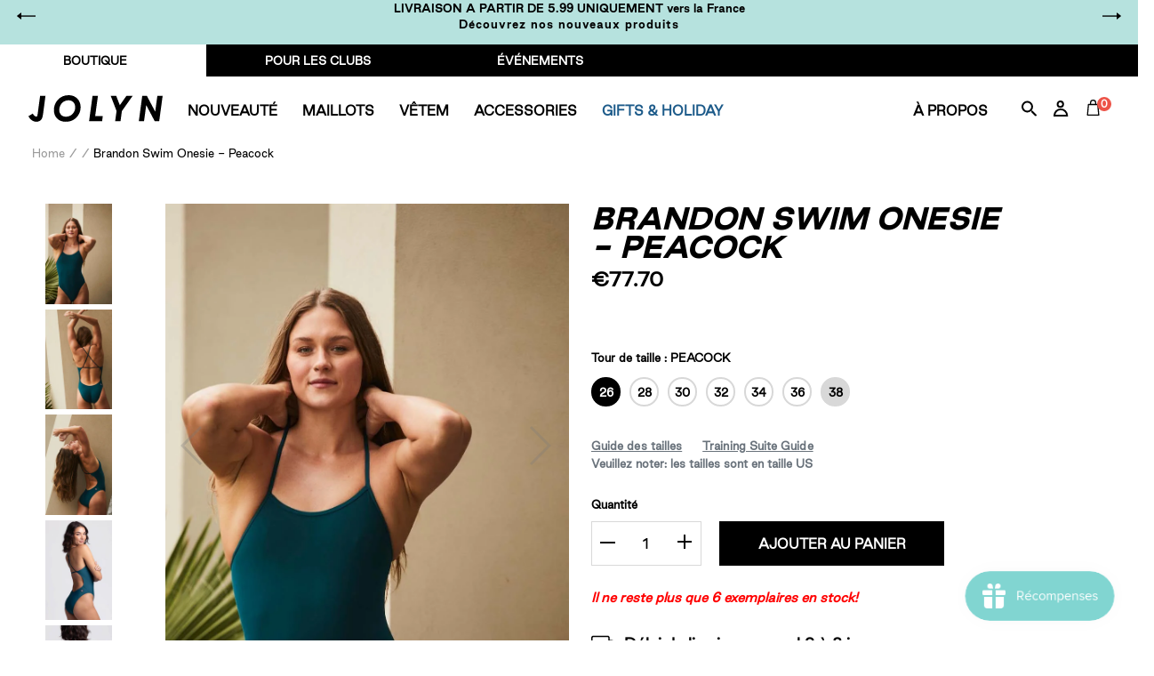

--- FILE ---
content_type: text/html; charset=utf-8
request_url: https://jolynclothing.fr/products/brandon-onesie-peacock
body_size: 104450
content:
<!doctype html>
<html class="no-js" lang="fr">
<head>
	<script id="pandectes-rules">   /* PANDECTES-GDPR: DO NOT MODIFY AUTO GENERATED CODE OF THIS SCRIPT */      window.PandectesSettings = {"store":{"id":7077127,"plan":"plus","theme":"BLACK FRIDAY-HOLIDAY 18/11/25","primaryLocale":"en","adminMode":false,"headless":false,"storefrontRootDomain":"","checkoutRootDomain":"","storefrontAccessToken":""},"tsPublished":1763467297,"declaration":{"showPurpose":false,"showProvider":false,"declIntroText":"","showDateGenerated":true},"language":{"unpublished":[],"languageMode":"Multilingual","fallbackLanguage":"en","languageDetection":"locale","languagesSupported":["fr","de","cs"]},"texts":{"managed":{"headerText":{"cs":"Respektujeme vaše soukromí","de":"Wir respektieren Ihre Privatsphäre","en":"We respect your privacy","fr":"Nous respectons votre vie privée"},"consentText":{"cs":"Používáme cookies, abychom vám zajistili co nejlepší uživatelský zážitek na našich webových stránkách. Technicky nezbytné cookies jsou nepostradatelné pro fungování webu a jsou vždy aktivní. Ostatní cookies nám pomáhají zlepšovat obsah a váš zážitek, a budou použity pouze s vaším souhlasem. Nastavení cookies můžete kdykoliv upravit nebo přijmout pouze technicky nezbytné cookies. Více informací najdete v našich","de":"Wir verwenden Cookies, um Ihnen ein optimales Nutzungserlebnis auf unserer Website zu bieten. Technisch notwendige Cookies sind für den Betrieb der Seite unverzichtbar und werden immer gesetzt. Andere Cookies helfen uns, unsere Inhalte und Ihr Erlebnis zu verbessern und werden nur mit Ihrer Zustimmung gesetzt. Sie können Ihre Cookie-Einstellungen jederzeit anpassen oder nur die technisch notwendigen Cookies akzeptieren. Mehr dazu erfahren Sie in unserer","en":"We use cookies to significantly improve your experience on the website. Some are technically necessary in order to be able to provide you with our services. Others help us to optimize the content of our site. By clicking on \"Accept\", we set various other cookies that are technically necessary, including those from third parties. You have the option of adjusting your settings individually at any time. You can find more information","fr":"Nous utilisons des cookies pour vous offrir la meilleure expérience possible sur notre site web. Les cookies techniquement nécessaires sont indispensables au fonctionnement du site et sont toujours activés. D'autres cookies nous aident à améliorer nos contenus et votre expérience, et ne seront utilisés qu'avec votre consentement. Vous pouvez modifier vos préférences en matière de cookies à tout moment ou accepter uniquement les cookies techniquement nécessaires. Pour en savoir plus, consultez notre"},"linkText":{"cs":"Zásadách ochrany osobních údajů.","de":"Datenschutzerklärung.","en":"here.","fr":"politique de confidentialité."},"imprintText":{"cs":"Otisk","de":"Impressum","en":"Imprint","fr":"Mentions légales"},"googleLinkText":{"cs":"Zásady ochrany soukromí Google","de":"Googles Datenschutzbestimmungen","en":"Google's Privacy Terms","fr":"Conditions de confidentialité de Google"},"allowButtonText":{"cs":"Přijmout","de":"Akzeptieren","en":"Accept","fr":"Accepter"},"denyButtonText":{"cs":"Pokles","de":"Ablehnen","en":"Decline","fr":"Refuser"},"dismissButtonText":{"cs":"Přijmout","de":"Akzeptieren","en":"Accept","fr":"Accepter"},"leaveSiteButtonText":{"cs":"Opustit tento web","de":"Diese Website verlassen","en":"Leave this site","fr":"Quitter ce site"},"preferencesButtonText":{"cs":"Předvolby","de":"Einstellungen","en":"Preferences","fr":"Préférences"},"cookiePolicyText":{"cs":"Zásady používání souborů cookie","de":"Cookie-Richtlinie","en":"Cookie policy","fr":"Politique relative aux cookies"},"preferencesPopupTitleText":{"cs":"Spravujte předvolby souhlasu","de":"Einwilligungseinstellungen verwalten","en":"Manage consent preferences","fr":"Gérer les préférences de consentement"},"preferencesPopupIntroText":{"cs":"Když navštívíte jakoukoli webovou stránku, může ukládat nebo získávat informace ve vašem prohlížeči, většinou ve formě souborů cookie. Tyto informace se mohou týkat vás, vašich preferencí nebo vašeho zařízení a většinou se používají k tomu, aby web fungoval tak, jak očekáváte. Tyto informace vás obvykle přímo neidentifikují, ale mohou vám poskytnout personalizovanější web.","de":"Wenn Sie eine Website besuchen, kann sie Informationen in Ihrem Browser speichern oder abrufen, meist in Form von Cookies. Diese Informationen können sich auf Sie, Ihre Einstellungen oder Ihr Gerät beziehen und werden hauptsächlich dazu verwendet, damit die Website Ihren Erwartungen entsprechend funktioniert. Die Informationen identifizieren Sie normalerweise nicht direkt, können Ihnen aber ein persönlicheres Web-Erlebnis bieten.","en":"When you visit any web site, it may store or retrieve information on your browser, mostly in the form of cookies. This information might be about you, your preferences or your device and is mostly used to make the site work as you expect it to. The information does not usually directly identify you, but it can give you a more personalized web experience.","fr":"Lorsque vous visitez un site Web, il peut stocker ou récupérer des informations sur votre navigateur, principalement sous la forme de cookies. Ces informations peuvent concerner vous, vos préférences ou votre appareil et sont principalement utilisées pour faire fonctionner le site comme vous l'attendez. Les informations ne vous identifient généralement pas directement, mais elles peuvent vous offrir une expérience Web plus personnalisée."},"preferencesPopupSaveButtonText":{"cs":"Uložte předvolby a ukončete","de":"Einstellungen speichern und beenden","en":"Save preferences & exit","fr":"Enregistrer les préférences et quitter"},"preferencesPopupCloseButtonText":{"cs":"Blízko","de":"Schließen","en":"Close","fr":"Fermer"},"preferencesPopupAcceptAllButtonText":{"cs":"Přijměte všechny","de":"Alle akzeptieren","en":"Accept all","fr":"Accepter tout"},"preferencesPopupRejectAllButtonText":{"cs":"Odmítnout vše","de":"Alle ablehnen","en":"Reject all","fr":"Rejeter tout"},"cookiesDetailsText":{"cs":"Podrobnosti o souborech cookie","de":"Cookie-Details","en":"Cookies details","fr":"Détails des cookies"},"preferencesPopupAlwaysAllowedText":{"cs":"vždy povoleno","de":"Immer erlaubt","en":"Always allowed","fr":"Toujours activé"},"accessSectionParagraphText":{"cs":"Máte právo mít kdykoli přístup ke svým údajům.","de":"Sie haben das Recht, jederzeit auf Ihre Daten zuzugreifen.","en":"You have the right to be able to access your personal data at any time. This includes your account information, your order records as well as any GDPR related requests you have made so far. You have the right to request a full report of your data.","fr":"Vous avez le droit de pouvoir accéder à vos données à tout moment."},"accessSectionTitleText":{"cs":"Přenos dat","de":"Datenübertragbarkeit","en":"Data Portability","fr":"Portabilité des données"},"accessSectionAccountInfoActionText":{"cs":"Osobní data","de":"persönliche Daten","en":"Personal data","fr":"Données personnelles"},"accessSectionDownloadReportActionText":{"cs":"Stáhnout vše","de":"Alle Daten anfordern","en":"Request export","fr":"Tout télécharger"},"accessSectionGDPRRequestsActionText":{"cs":"Žádosti subjektu údajů","de":"Anfragen betroffener Personen","en":"Data subject requests","fr":"Demandes des personnes concernées"},"accessSectionOrdersRecordsActionText":{"cs":"Objednávky","de":"Aufträge","en":"Orders","fr":"Ordres"},"rectificationSectionParagraphText":{"cs":"Máte právo požádat o aktualizaci svých údajů, kdykoli to považujete za vhodné.","de":"Sie haben das Recht, die Aktualisierung Ihrer Daten zu verlangen, wann immer Sie dies für angemessen halten.","en":"You have the right to request your data to be updated whenever you think it is appropriate.","fr":"Vous avez le droit de demander la mise à jour de vos données chaque fois que vous le jugez approprié."},"rectificationSectionTitleText":{"cs":"Oprava dat","de":"Datenberichtigung","en":"Data Rectification","fr":"Rectification des données"},"rectificationCommentPlaceholder":{"cs":"Popište, co chcete aktualizovat","de":"Beschreiben Sie, was Sie aktualisieren möchten","en":"Describe what you want to be updated","fr":"Décrivez ce que vous souhaitez mettre à jour"},"rectificationCommentValidationError":{"cs":"Komentář je vyžadován","de":"Kommentar ist erforderlich","en":"Comment is required","fr":"Un commentaire est requis"},"rectificationSectionEditAccountActionText":{"cs":"Požádat o aktualizaci","de":"Aktualisierung anfordern","en":"Request an update","fr":"Demander une mise à jour"},"erasureSectionTitleText":{"cs":"Právo být zapomenut","de":"Recht auf Löschung","en":"Right to be Forgotten","fr":"Droit à l'oubli"},"erasureSectionParagraphText":{"cs":"Máte právo požádat o vymazání všech vašich údajů. Poté již nebudete mít přístup ke svému účtu.","de":"Sie haben das Recht, die Löschung aller Ihrer Daten zu verlangen. Danach können Sie nicht mehr auf Ihr Konto zugreifen.","en":"Use this option if you want to remove your personal and other data from our store. Keep in mind that this process will delete your account, so you will no longer be able to access or use it anymore.","fr":"Vous avez le droit de demander que toutes vos données soient effacées. Après cela, vous ne pourrez plus accéder à votre compte."},"erasureSectionRequestDeletionActionText":{"cs":"Požádat o vymazání osobních údajů","de":"Löschung personenbezogener Daten anfordern","en":"Request personal data deletion","fr":"Demander la suppression des données personnelles"},"consentDate":{"cs":"Datum souhlasu","de":"Zustimmungsdatum","en":"Consent date","fr":"Date de consentement"},"consentId":{"cs":"ID souhlasu","de":"Einwilligungs-ID","en":"Consent ID","fr":"ID de consentement"},"consentSectionChangeConsentActionText":{"cs":"Změnit předvolbu souhlasu","de":"Einwilligungspräferenz ändern","en":"Change consent preference","fr":"Modifier la préférence de consentement"},"consentSectionConsentedText":{"cs":"Souhlasili jste se zásadami cookies této webové stránky na","de":"Sie haben der Cookie-Richtlinie dieser Website zugestimmt am","en":"You consented to the cookies policy of this website on","fr":"Vous avez consenti à la politique de cookies de ce site Web sur"},"consentSectionNoConsentText":{"cs":"Nesouhlasili jste se zásadami používání souborů cookie na tomto webu.","de":"Sie haben der Cookie-Richtlinie dieser Website nicht zugestimmt.","en":"You have not consented to the cookies policy of this website.","fr":"Vous n'avez pas consenti à la politique de cookies de ce site Web."},"consentSectionTitleText":{"cs":"Váš souhlas se soubory cookie","de":"Ihre Cookie-Einwilligung","en":"Your cookie consent","fr":"Votre consentement aux cookies"},"consentStatus":{"cs":"Preference souhlasu","de":"Einwilligungspräferenz","en":"Consent preference","fr":"Préférence de consentement"},"confirmationFailureMessage":{"cs":"Vaše žádost nebyla ověřena. Zkuste to znovu a pokud problém přetrvává, požádejte o pomoc vlastníka obchodu","de":"Ihre Anfrage wurde nicht bestätigt. Bitte versuchen Sie es erneut und wenn das Problem weiterhin besteht, wenden Sie sich an den Ladenbesitzer, um Hilfe zu erhalten","en":"Your request was not verified. Please try again and if problem persists, contact store owner for assistance","fr":"Votre demande n'a pas été vérifiée. Veuillez réessayer et si le problème persiste, contactez le propriétaire du magasin pour obtenir de l'aide"},"confirmationFailureTitle":{"cs":"Došlo k problému","de":"Ein Problem ist aufgetreten","en":"A problem occurred","fr":"Un problème est survenu"},"confirmationSuccessMessage":{"cs":"Brzy se vám ozveme ohledně vaší žádosti.","de":"Wir werden uns in Kürze zu Ihrem Anliegen bei Ihnen melden.","en":"We will soon get back to you as to your request.","fr":"Nous reviendrons rapidement vers vous quant à votre demande."},"confirmationSuccessTitle":{"cs":"Vaše žádost je ověřena","de":"Ihre Anfrage wurde bestätigt","en":"Your request is verified","fr":"Votre demande est vérifiée"},"guestsSupportEmailFailureMessage":{"cs":"Vaše žádost nebyla odeslána. Zkuste to znovu a pokud problém přetrvává, požádejte o pomoc vlastníka obchodu.","de":"Ihre Anfrage wurde nicht übermittelt. Bitte versuchen Sie es erneut und wenn das Problem weiterhin besteht, wenden Sie sich an den Shop-Inhaber, um Hilfe zu erhalten.","en":"Your request was not submitted. Please try again and if problem persists, contact store owner for assistance.","fr":"Votre demande n'a pas été soumise. Veuillez réessayer et si le problème persiste, contactez le propriétaire du magasin pour obtenir de l'aide."},"guestsSupportEmailFailureTitle":{"cs":"Došlo k problému","de":"Ein Problem ist aufgetreten","en":"A problem occurred","fr":"Un problème est survenu"},"guestsSupportEmailPlaceholder":{"cs":"Emailová adresa","de":"E-Mail-Addresse","en":"E-mail address","fr":"Adresse e-mail"},"guestsSupportEmailSuccessMessage":{"cs":"Pokud jste registrováni jako zákazníci tohoto obchodu, brzy vám přijde e -mail s pokyny, jak postupovat.","de":"Wenn Sie als Kunde dieses Shops registriert sind, erhalten Sie in Kürze eine E-Mail mit Anweisungen zum weiteren Vorgehen.","en":"If you are registered as a customer of this store, you will soon receive an email with instructions on how to proceed.","fr":"Si vous êtes inscrit en tant que client de ce magasin, vous recevrez bientôt un e-mail avec des instructions sur la marche à suivre."},"guestsSupportEmailSuccessTitle":{"cs":"Děkujeme za vaši žádost","de":"Vielen Dank für die Anfrage","en":"Thank you for your request","fr":"Merci pour votre requête"},"guestsSupportEmailValidationError":{"cs":"E -mail není platný","de":"Email ist ungültig","en":"Email is not valid","fr":"L'email n'est pas valide"},"guestsSupportInfoText":{"cs":"Chcete -li pokračovat, přihlaste se prosím pomocí svého zákaznického účtu.","de":"Bitte loggen Sie sich mit Ihrem Kundenkonto ein, um fortzufahren.","en":"Please login with your customer account to further proceed.","fr":"Veuillez vous connecter avec votre compte client pour continuer."},"submitButton":{"cs":"Předložit","de":"einreichen","en":"Submit","fr":"Soumettre"},"submittingButton":{"cs":"Odesílání ...","de":"Senden...","en":"Submitting...","fr":"Soumission..."},"cancelButton":{"cs":"zrušení","de":"Abbrechen","en":"Cancel","fr":"Annuler"},"declIntroText":{"cs":"Soubory cookie používáme k optimalizaci funkčnosti webu, analýze výkonu a poskytování personalizovaného zážitku. Některé soubory cookie jsou nezbytné pro správné fungování a fungování webových stránek. Tyto soubory cookie nelze zakázat. V tomto okně můžete spravovat své preference souborů cookie.","de":"Wir verwenden Cookies, um die Funktionalität der Website zu optimieren, die Leistung zu analysieren und Ihnen ein personalisiertes Erlebnis zu bieten. Einige Cookies sind für den ordnungsgemäßen Betrieb der Website unerlässlich. Diese Cookies können nicht deaktiviert werden. In diesem Fenster können Sie Ihre Präferenzen für Cookies verwalten.","en":"We use cookies to optimize website functionality, analyze the performance, and provide personalized experience to you. Some cookies are essential to make the website operate and function correctly. Those cookies cannot be disabled. In this window you can manage your preference of cookies.","fr":"Nous utilisons des cookies pour optimiser les fonctionnalités du site Web, analyser les performances et vous offrir une expérience personnalisée. Certains cookies sont indispensables au bon fonctionnement et au bon fonctionnement du site Web. Ces cookies ne peuvent pas être désactivés. Dans cette fenêtre, vous pouvez gérer vos préférences en matière de cookies."},"declName":{"cs":"název","de":"Name","en":"Name","fr":"Nom"},"declPurpose":{"cs":"Účel","de":"Zweck","en":"Purpose","fr":"But"},"declType":{"cs":"Typ","de":"Typ","en":"Type","fr":"Type"},"declRetention":{"cs":"Uchování","de":"Speicherdauer","en":"Retention","fr":"Rétention"},"declProvider":{"cs":"Poskytovatel","de":"Anbieter","en":"Provider","fr":"Fournisseur"},"declFirstParty":{"cs":"První strany","de":"Erstanbieter","en":"First-party","fr":"Première partie"},"declThirdParty":{"cs":"Třetí strana","de":"Drittanbieter","en":"Third-party","fr":"Tierce partie"},"declSeconds":{"cs":"sekundy","de":"Sekunden","en":"seconds","fr":"secondes"},"declMinutes":{"cs":"minut","de":"Minuten","en":"minutes","fr":"minutes"},"declHours":{"cs":"hodin","de":"Std.","en":"hours","fr":"heures"},"declDays":{"cs":"dní","de":"Tage","en":"days","fr":"jours"},"declWeeks":{"cs":"týden(ů)","de":"Woche(n)","en":"week(s)","fr":"semaine(s)"},"declMonths":{"cs":"měsíce","de":"Monate","en":"months","fr":"mois"},"declYears":{"cs":"let","de":"Jahre","en":"years","fr":"années"},"declSession":{"cs":"Zasedání","de":"Sitzung","en":"Session","fr":"Session"},"declDomain":{"cs":"Doména","de":"Domain","en":"Domain","fr":"Domaine"},"declPath":{"cs":"Cesta","de":"Weg","en":"Path","fr":"Chemin"}},"categories":{"strictlyNecessaryCookiesTitleText":{"cs":"Nezbytně nutné cookies","de":"Unbedingt erforderlich","en":"Strictly necessary cookies","fr":"Cookies strictement nécessaires"},"strictlyNecessaryCookiesDescriptionText":{"cs":"Tyto soubory cookie jsou nezbytné k tomu, abyste se mohli pohybovat po webové stránce a používat její funkce, jako je přístup do zabezpečených oblastí webové stránky. Web nemůže bez těchto cookies správně fungovat.","de":"Diese Cookies sind unerlässlich, damit Sie sich auf der Website bewegen und ihre Funktionen nutzen können, z. B. den Zugriff auf sichere Bereiche der Website. Ohne diese Cookies kann die Website nicht richtig funktionieren.","en":"These cookies are essential in order to enable you to move around the website and use its features, such as accessing secure areas of the website. Without these cookies services you have asked for, like shopping baskets or e-billing, cannot be provided.","fr":"Ces cookies sont essentiels pour vous permettre de vous déplacer sur le site Web et d'utiliser ses fonctionnalités, telles que l'accès aux zones sécurisées du site Web. Le site Web ne peut pas fonctionner correctement sans ces cookies."},"functionalityCookiesTitleText":{"cs":"Funkční cookies","de":"Funktionale Cookies","en":"Functionality cookies","fr":"Cookies fonctionnels"},"functionalityCookiesDescriptionText":{"cs":"Tyto soubory cookie umožňují webu poskytovat vylepšené funkce a přizpůsobení. Můžeme je nastavit my nebo poskytovatelé třetích stran, jejichž služby jsme přidali na naše stránky. Pokud tyto soubory cookie nepovolíte, některé nebo všechny tyto služby nemusí fungovat správně.","de":"Diese Cookies ermöglichen es der Website, verbesserte Funktionalität und Personalisierung bereitzustellen. Sie können von uns oder von Drittanbietern gesetzt werden, deren Dienste wir auf unseren Seiten hinzugefügt haben. Wenn Sie diese Cookies nicht zulassen, funktionieren einige oder alle dieser Dienste möglicherweise nicht richtig.","en":"These cookies allow the website to remember choices you make (such as your user name, language or the region you are in) and provide enhanced, more personal features. For instance, a website may be able to provide you with local weather reports or traffic news by storing in a cookie the region in which you are currently located. These cookies can also be used to remember changes you have made to text size, fonts and other parts of web pages that you can customise. They may also be used to provide services you have asked for such as watching a video or commenting on a blog. The information these cookies collect may be anonymised and they cannot track your browsing activity on other websites.","fr":"Ces cookies permettent au site de fournir des fonctionnalités et une personnalisation améliorées. Ils peuvent être définis par nous ou par des fournisseurs tiers dont nous avons ajouté les services à nos pages. Si vous n'autorisez pas ces cookies, certains ou tous ces services peuvent ne pas fonctionner correctement."},"performanceCookiesTitleText":{"cs":"Výkonnostní cookies","de":"Performance-Cookies","en":"Performance cookies","fr":"Cookies de performances"},"performanceCookiesDescriptionText":{"cs":"Tyto soubory cookie nám umožňují sledovat a zlepšovat výkon našich webových stránek. Například nám umožňují počítat návštěvy, identifikovat zdroje provozu a zjistit, které části webu jsou nejoblíbenější.","de":"Diese Cookies ermöglichen es uns, die Leistung unserer Website zu überwachen und zu verbessern. Sie ermöglichen es uns beispielsweise, Besuche zu zählen, Verkehrsquellen zu identifizieren und zu sehen, welche Teile der Website am beliebtesten sind.","en":"These cookies collect information about how visitors use a website, for instance which pages visitors go to most often, and if they get error messages from web pages. These cookies don’t collect information that identifies a visitor. All information these cookies collect is aggregated and therefore anonymous. It is only used to improve how a website works.","fr":"Ces cookies nous permettent de surveiller et d'améliorer les performances de notre site Web. Par exemple, ils nous permettent de compter les visites, d'identifier les sources de trafic et de voir quelles parties du site sont les plus populaires."},"targetingCookiesTitleText":{"cs":"Cílení na cookies","de":"Targeting-Cookies","en":"Targeting cookies","fr":"Ciblage des cookies"},"targetingCookiesDescriptionText":{"cs":"Tyto soubory cookie mohou být prostřednictvím našich stránek nastaveny našimi reklamními partnery. Tyto společnosti je mohou použít k vytvoření profilu vašich zájmů a zobrazení relevantních reklam na jiných webech. Neukládají přímo osobní údaje, ale jsou založeny na jedinečné identifikaci vašeho prohlížeče a internetového zařízení. Pokud tyto cookies nepovolíte, dočkáte se méně cílené reklamy.","de":"Diese Cookies können von unseren Werbepartnern über unsere Website gesetzt werden. Sie können von diesen Unternehmen verwendet werden, um ein Profil Ihrer Interessen zu erstellen und Ihnen relevante Werbung auf anderen Websites anzuzeigen. Sie speichern keine direkten personenbezogenen Daten, sondern basieren auf der eindeutigen Identifizierung Ihres Browsers und Ihres Internetgeräts. Wenn Sie diese Cookies nicht zulassen, erleben Sie weniger zielgerichtete Werbung.","en":"These cookies are used to deliver adverts more relevant to you and your interests They are also used to limit the number of times you see an advertisement as well as help measure the effectiveness of the advertising campaign. They are usually placed by advertising networks with the website operator’s permission. They remember that you have visited a website and this information is shared with other organisations such as advertisers. Quite often targeting or advertising cookies will be linked to site functionality provided by the other organisation.","fr":"Ces cookies peuvent être installés via notre site par nos partenaires publicitaires. Ils peuvent être utilisés par ces sociétés pour établir un profil de vos intérêts et vous montrer des publicités pertinentes sur d'autres sites. Ils ne stockent pas directement d'informations personnelles, mais sont basés sur l'identification unique de votre navigateur et de votre appareil Internet. Si vous n'autorisez pas ces cookies, vous bénéficierez d'une publicité moins ciblée."},"unclassifiedCookiesTitleText":{"cs":"Neklasifikované cookies","de":"Unklassifizierte Cookies","en":"Unclassified cookies","fr":"Cookies non classés"},"unclassifiedCookiesDescriptionText":{"cs":"Neklasifikované cookies jsou cookies, které právě zpracováváme, společně s poskytovateli jednotlivých cookies.","de":"Unklassifizierte Cookies sind Cookies, die wir gerade zusammen mit den Anbietern einzelner Cookies klassifizieren.","en":"Unclassified cookies are cookies that we are in the process of classifying, together with the providers of individual cookies.","fr":"Les cookies non classés sont des cookies que nous sommes en train de classer avec les fournisseurs de cookies individuels."}},"auto":{}},"library":{"previewMode":false,"fadeInTimeout":0,"defaultBlocked":7,"showLink":true,"showImprintLink":false,"showGoogleLink":false,"enabled":true,"cookie":{"expiryDays":365,"secure":true,"domain":""},"dismissOnScroll":false,"dismissOnWindowClick":false,"dismissOnTimeout":false,"palette":{"popup":{"background":"#FFFFFF","backgroundForCalculations":{"a":1,"b":255,"g":255,"r":255},"text":"#5C5C5C"},"button":{"background":"#ADDFDB","backgroundForCalculations":{"a":1,"b":219,"g":223,"r":173},"text":"#FFFFFF","textForCalculation":{"a":1,"b":255,"g":255,"r":255},"border":"transparent"}},"content":{"href":"https://jolyn-clothing-company-eur.myshopify.com/pages/privacy-statement-gdpr","imprintHref":"/","close":"&#10005;","target":"_blank","logo":""},"window":"<div role=\"dialog\" aria-label=\"{{header}}\" aria-describedby=\"cookieconsent:desc\" id=\"cookie-consent-dialogBox\" class=\"cc-window-wrapper cc-bottom-wrapper\"><div class=\"pd-cookie-banner-window cc-window {{classes}}\">{{children}}</div></div>","compliance":{"custom":"<div class=\"cc-compliance cc-highlight\">{{preferences}}{{allow}}{{deny}}</div>"},"type":"custom","layouts":{"basic":"{{messagelink}}{{compliance}}"},"position":"bottom","theme":"classic","revokable":false,"animateRevokable":false,"revokableReset":false,"revokableLogoUrl":"https://cdn.shopify.com/s/files/1/0707/7127/t/29/assets/pandectes-reopen-logo.png?v=1763462329","revokablePlacement":"bottom-left","revokableMarginHorizontal":15,"revokableMarginVertical":15,"static":false,"autoAttach":true,"hasTransition":true,"blacklistPage":[""],"elements":{"close":"<button aria-label=\"Close\" type=\"button\" class=\"cc-close\">{{close}}</button>","dismiss":"<button type=\"button\" class=\"cc-btn cc-btn-decision cc-dismiss\">{{dismiss}}</button>","allow":"<button type=\"button\" class=\"cc-btn cc-btn-decision cc-allow\">{{allow}}</button>","deny":"<button type=\"button\" class=\"cc-btn cc-btn-decision cc-deny\">{{deny}}</button>","preferences":"<button type=\"button\" class=\"cc-btn cc-settings\" aria-controls=\"pd-cp-preferences\" onclick=\"Pandectes.fn.openPreferences()\">{{preferences}}</button>"}},"geolocation":{"brOnly":false,"caOnly":true,"chOnly":false,"euOnly":true,"jpOnly":false,"thOnly":false,"canadaOnly":false,"canadaLaw25":false,"canadaPipeda":false,"globalVisibility":false},"dsr":{"guestsSupport":false,"accessSectionDownloadReportAuto":false},"banner":{"resetTs":1605124352,"extraCss":"        .cc-banner-logo {max-width: 24em!important;}    @media(min-width: 768px) {.cc-window.cc-floating{max-width: 24em!important;width: 24em!important;}}    .cc-message, .pd-cookie-banner-window .cc-header, .cc-logo {text-align: center}    .cc-window-wrapper{z-index: 16777100;}    .cc-window{z-index: 16777100;font-family: inherit;}    .pd-cookie-banner-window .cc-header{font-family: inherit;}    .pd-cp-ui{font-family: inherit; background-color: #FFFFFF;color:#5C5C5C;}    button.pd-cp-btn, a.pd-cp-btn{background-color:#ADDFDB;color:#FFFFFF!important;}    input + .pd-cp-preferences-slider{background-color: rgba(92, 92, 92, 0.3)}    .pd-cp-scrolling-section::-webkit-scrollbar{background-color: rgba(92, 92, 92, 0.3)}    input:checked + .pd-cp-preferences-slider{background-color: rgba(92, 92, 92, 1)}    .pd-cp-scrolling-section::-webkit-scrollbar-thumb {background-color: rgba(92, 92, 92, 1)}    .pd-cp-ui-close{color:#5C5C5C;}    .pd-cp-preferences-slider:before{background-color: #FFFFFF}    .pd-cp-title:before {border-color: #5C5C5C!important}    .pd-cp-preferences-slider{background-color:#5C5C5C}    .pd-cp-toggle{color:#5C5C5C!important}    @media(max-width:699px) {.pd-cp-ui-close-top svg {fill: #5C5C5C}}    .pd-cp-toggle:hover,.pd-cp-toggle:visited,.pd-cp-toggle:active{color:#5C5C5C!important}    .pd-cookie-banner-window {}  ","customJavascript":{},"showPoweredBy":false,"logoHeight":40,"revokableTrigger":false,"hybridStrict":false,"cookiesBlockedByDefault":"7","isActive":true,"implicitSavePreferences":false,"cookieIcon":true,"blockBots":false,"showCookiesDetails":true,"hasTransition":true,"blockingPage":false,"showOnlyLandingPage":false,"leaveSiteUrl":"https://www.google.com","linkRespectStoreLang":false},"cookies":{"0":[{"name":"cart_currency","type":"http","domain":"eu.jolynclothing.com","path":"/","provider":"Shopify","firstParty":true,"retention":"15 day(s)","session":false,"expires":15,"unit":"declDays","purpose":{"cs":"Soubor cookie je nezbytný pro zabezpečenou funkci pokladny a platby na webu. Tuto funkci poskytuje shopify.com.","de":"Das Cookie ist für die sichere Checkout- und Zahlungsfunktion auf der Website erforderlich. Diese Funktion wird von shopify.com bereitgestellt.","en":"Used in connection with shopping cart.","fr":"Le cookie est nécessaire pour la fonction de paiement et de paiement sécurisé sur le site Web. Cette fonction est fournie par shopify.com."}},{"name":"localization","type":"http","domain":"eu.jolynclothing.com","path":"/","provider":"Shopify","firstParty":true,"retention":"1 year(s)","session":false,"expires":1,"unit":"declYears","purpose":{"cs":"Lokalizace obchodu Shopify","de":"Lokalisierung von Shopify-Shops","en":"Shopify store localization","fr":"Localisation de boutique Shopify"}},{"name":"keep_alive","type":"http","domain":"eu.jolynclothing.com","path":"/","provider":"Shopify","firstParty":true,"retention":"30 minute(s)","session":false,"expires":30,"unit":"declMinutes","purpose":{"cs":"Používá se ve spojení s lokalizací kupujícího.","de":"Wird im Zusammenhang mit der Käuferlokalisierung verwendet.","en":"Used in connection with buyer localization.","fr":"Utilisé en relation avec la localisation de l'acheteur."}},{"name":"secure_customer_sig","type":"http","domain":"eu.jolynclothing.com","path":"/","provider":"Shopify","firstParty":true,"retention":"1 year(s)","session":false,"expires":1,"unit":"declYears","purpose":{"cs":"Používá se ve spojení s přihlášením zákazníka.","de":"Wird im Zusammenhang mit dem Kundenlogin verwendet.","en":"Used in connection with customer login.","fr":"Utilisé en relation avec la connexion client."}},{"name":"_cmp_a","type":"http","domain":".jolynclothing.com","path":"/","provider":"Shopify","firstParty":true,"retention":"24 hour(s)","session":false,"expires":24,"unit":"declHours","purpose":{"cs":"Používá se pro správu nastavení ochrany osobních údajů zákazníků.","de":"Wird zum Verwalten der Datenschutzeinstellungen des Kunden verwendet.","en":"Used for managing customer privacy settings.","fr":"Utilisé pour gérer les paramètres de confidentialité des clients."}},{"name":"_tracking_consent","type":"http","domain":".jolynclothing.com","path":"/","provider":"Shopify","firstParty":true,"retention":"1 year(s)","session":false,"expires":1,"unit":"declYears","purpose":{"cs":"Předvolby sledování.","de":"Tracking-Einstellungen.","en":"Tracking preferences.","fr":"Préférences de suivi."}},{"name":"_shopify_m","type":"http","domain":".jolynclothing.com","path":"/","provider":"Shopify","firstParty":true,"retention":"1 year(s)","session":false,"expires":1,"unit":"declYears","purpose":{"en":"Used for managing customer privacy settings."}},{"name":"shopify_pay_redirect","type":"http","domain":"eu.jolynclothing.com","path":"/","provider":"Shopify","firstParty":true,"retention":"60 minute(s)","session":false,"expires":60,"unit":"declMinutes","purpose":{"cs":"Soubor cookie je nezbytný pro zabezpečenou funkci pokladny a platby na webu. Tuto funkci poskytuje shopify.com.","de":"Das Cookie ist für die sichere Checkout- und Zahlungsfunktion auf der Website erforderlich. Diese Funktion wird von shopify.com bereitgestellt.","en":"Used in connection with checkout.","fr":"Le cookie est nécessaire pour la fonction de paiement et de paiement sécurisé sur le site Web. Cette fonction est fournie par shopify.com."}},{"name":"cart","type":"http","domain":"eu.jolynclothing.com","path":"/","provider":"Shopify","firstParty":true,"retention":"15 day(s)","session":false,"expires":15,"unit":"declDays","purpose":{"cs":"Nezbytné pro funkčnost nákupního košíku na webu.","de":"Notwendig für die Warenkorbfunktion auf der Website.","en":"Used in connection with shopping cart.","fr":"Nécessaire pour la fonctionnalité de panier d'achat sur le site Web."}},{"name":"cart_ts","type":"http","domain":"eu.jolynclothing.com","path":"/","provider":"Shopify","firstParty":true,"retention":"15 day(s)","session":false,"expires":15,"unit":"declDays","purpose":{"cs":"Používá se ve spojení s pokladnou.","de":"Wird im Zusammenhang mit der Kasse verwendet.","en":"Used in connection with checkout.","fr":"Utilisé en relation avec le paiement."}},{"name":"cart_sig","type":"http","domain":"eu.jolynclothing.com","path":"/","provider":"Shopify","firstParty":true,"retention":"15 day(s)","session":false,"expires":15,"unit":"declDays","purpose":{"cs":"Analytika Shopify.","de":"Shopify-Analysen.","en":"Used in connection with checkout.","fr":"Analyses Shopify."}},{"name":"cart_ver","type":"http","domain":"eu.jolynclothing.com","path":"/","provider":"Shopify","firstParty":true,"retention":"15 day(s)","session":false,"expires":15,"unit":"declDays","purpose":{"en":"Used in connection with shopping cart."}},{"name":"_shopify_tw","type":"http","domain":".jolynclothing.com","path":"/","provider":"Shopify","firstParty":true,"retention":"14 day(s)","session":false,"expires":14,"unit":"declDays","purpose":{"en":"Used for managing customer privacy settings."}},{"name":"_shopify_tm","type":"http","domain":".jolynclothing.com","path":"/","provider":"Shopify","firstParty":true,"retention":"30 minute(s)","session":false,"expires":30,"unit":"declMinutes","purpose":{"en":"Used for managing customer privacy settings."}},{"name":"_secure_account_session_id","type":"http","domain":"eu.account.jolynclothing.com","path":"/","provider":"Shopify","firstParty":true,"retention":"30 day(s)","session":false,"expires":30,"unit":"declDays","purpose":{"en":"Used to track a user's session for new customer accounts."}},{"name":"customer_account_locale","type":"http","domain":"eu.account.jolynclothing.com","path":"/","provider":"Shopify","firstParty":true,"retention":"1 year(s)","session":false,"expires":1,"unit":"declYears","purpose":{"en":"Used in connection with new customer accounts."}},{"name":"identity-state-422717871f7407ca6c63de4f91512ed9","type":"http","domain":"eu.account.jolynclothing.com","path":"/","provider":"Shopify","firstParty":true,"retention":"24 hour(s)","session":false,"expires":24,"unit":"declHours","purpose":{"en":"Used in connection with customer authentication"}},{"name":"identity-state","type":"http","domain":"eu.account.jolynclothing.com","path":"/","provider":"Shopify","firstParty":true,"retention":"24 hour(s)","session":false,"expires":24,"unit":"declHours","purpose":{"en":"Used in connection with customer authentication"}},{"name":"_identity_session","type":"http","domain":"shopify.com","path":"/","provider":"Shopify","firstParty":true,"retention":"1 year(s)","session":false,"expires":1,"unit":"declYears","purpose":{"cs":"Obsahuje identifikátor relace identity uživatele.","de":"Enthält die Identitätssitzungskennung des Benutzers.","en":"","fr":"Contient l&#39;identifiant de session d&#39;identité de l&#39;utilisateur."}},{"name":"_pandectes_gdpr","type":"http","domain":".eu.jolynclothing.com","path":"/","provider":"Pandectes","firstParty":true,"retention":"1 year(s)","session":false,"expires":1,"unit":"declYears","purpose":{"cs":"Používá se pro funkčnost banneru souhlasu s cookies.","de":"Wird für die Funktionalität des Cookies-Zustimmungsbanners verwendet.","en":"Used for the functionality of the cookies consent banner.","fr":"Utilisé pour la fonctionnalité de la bannière de consentement aux cookies."}}],"1":[],"2":[{"name":"_shopify_y","type":"http","domain":".jolynclothing.com","path":"/","provider":"Shopify","firstParty":true,"retention":"1 year(s)","session":false,"expires":1,"unit":"declYears","purpose":{"cs":"Analytika Shopify.","de":"Shopify-Analysen.","en":"Shopify analytics.","fr":"Analyses Shopify."}},{"name":"_y","type":"http","domain":".jolynclothing.com","path":"/","provider":"Shopify","firstParty":true,"retention":"1 year(s)","session":false,"expires":1,"unit":"declYears","purpose":{"en":"Shopify analytics."}},{"name":"_s","type":"http","domain":".jolynclothing.com","path":"/","provider":"Shopify","firstParty":true,"retention":"31 minute(s)","session":false,"expires":31,"unit":"declMinutes","purpose":{"en":"Shopify analytics."}},{"name":"_shopify_s","type":"http","domain":".jolynclothing.com","path":"/","provider":"Shopify","firstParty":true,"retention":"31 minute(s)","session":false,"expires":31,"unit":"declMinutes","purpose":{"cs":"Analytika Shopify.","de":"Shopify-Analysen.","en":"Shopify analytics.","fr":"Analyses Shopify."}},{"name":"_ga_4L65JKVQDN","type":"http","domain":".jolynclothing.com","path":"/","provider":"Google","firstParty":true,"retention":"1 year(s)","session":false,"expires":1,"unit":"declYears","purpose":{"en":"Cookie is set by Google Analytics with unknown functionality"}},{"name":"__cf_bm","type":"http","domain":".myfonts.net","path":"/","provider":"CloudFlare","firstParty":true,"retention":"30 minute(s)","session":false,"expires":30,"unit":"declMinutes","purpose":{"cs":"Používá se ke správě příchozího provozu, který odpovídá kritériím spojeným s roboty.","de":"Wird verwendet, um eingehenden Datenverkehr zu verwalten, der den mit Bots verbundenen Kriterien entspricht.","en":"Used to manage incoming traffic that matches criteria associated with bots.","fr":"Utilisé pour gérer le trafic entrant qui correspond aux critères associés aux bots."}},{"name":"_orig_referrer","type":"http","domain":".jolynclothing.com","path":"/","provider":"Shopify","firstParty":true,"retention":"14 day(s)","session":false,"expires":14,"unit":"declDays","purpose":{"cs":"Sleduje vstupní stránky.","de":"Verfolgt Zielseiten.","en":"Tracks landing pages.","fr":"Suit les pages de destination."}},{"name":"__cf_bm","type":"http","domain":".boldapps.net","path":"/","provider":"CloudFlare","firstParty":true,"retention":"30 minute(s)","session":false,"expires":30,"unit":"declMinutes","purpose":{"cs":"Používá se ke správě příchozího provozu, který odpovídá kritériím spojeným s roboty.","de":"Wird verwendet, um eingehenden Datenverkehr zu verwalten, der den mit Bots verbundenen Kriterien entspricht.","en":"Used to manage incoming traffic that matches criteria associated with bots.","fr":"Utilisé pour gérer le trafic entrant qui correspond aux critères associés aux bots."}},{"name":"_landing_page","type":"http","domain":".jolynclothing.com","path":"/","provider":"Shopify","firstParty":true,"retention":"14 day(s)","session":false,"expires":14,"unit":"declDays","purpose":{"cs":"Sleduje vstupní stránky.","de":"Verfolgt Zielseiten.","en":"Tracks landing pages.","fr":"Suit les pages de destination."}},{"name":"_shopify_sa_t","type":"http","domain":".jolynclothing.com","path":"/","provider":"Shopify","firstParty":true,"retention":"30 minute(s)","session":false,"expires":30,"unit":"declMinutes","purpose":{"cs":"Analýzy Shopify týkající se marketingu a doporučení.","de":"Shopify-Analysen in Bezug auf Marketing und Empfehlungen.","en":"Shopify analytics relating to marketing & referrals.","fr":"Analyses Shopify relatives au marketing et aux références."}},{"name":"_shopify_sa_p","type":"http","domain":".jolynclothing.com","path":"/","provider":"Shopify","firstParty":true,"retention":"30 minute(s)","session":false,"expires":30,"unit":"declMinutes","purpose":{"cs":"Analýzy Shopify týkající se marketingu a doporučení.","de":"Shopify-Analysen in Bezug auf Marketing und Empfehlungen.","en":"Shopify analytics relating to marketing & referrals.","fr":"Analyses Shopify relatives au marketing et aux références."}},{"name":"_gid","type":"http","domain":".jolynclothing.com","path":"/","provider":"Google","firstParty":true,"retention":"24 hour(s)","session":false,"expires":24,"unit":"declHours","purpose":{"cs":"Soubor cookie je umístěn službou Google Analytics za účelem počítání a sledování zobrazení stránek.","de":"Cookie wird von Google Analytics platziert, um Seitenaufrufe zu zählen und zu verfolgen.","en":"Cookie is placed by Google Analytics to count and track pageviews.","fr":"Le cookie est placé par Google Analytics pour compter et suivre les pages vues."}},{"name":"_gat","type":"http","domain":".jolynclothing.com","path":"/","provider":"Google","firstParty":true,"retention":"47 second(s)","session":false,"expires":47,"unit":"declSeconds","purpose":{"cs":"Soubor cookie je umístěn službou Google Analytics k filtrování požadavků od robotů.","de":"Cookie wird von Google Analytics platziert, um Anfragen von Bots zu filtern.","en":"Cookie is placed by Google Analytics to filter requests from bots.","fr":"Le cookie est placé par Google Analytics pour filtrer les requêtes des bots."}},{"name":"_ga_NXZNZD1BQ5","type":"http","domain":".jolynclothing.com","path":"/","provider":"Google","firstParty":true,"retention":"1 year(s)","session":false,"expires":1,"unit":"declYears","purpose":{"en":"Cookie is set by Google Analytics with unknown functionality"}},{"name":"_ga","type":"http","domain":".jolynclothing.com","path":"/","provider":"Google","firstParty":true,"retention":"1 year(s)","session":false,"expires":1,"unit":"declYears","purpose":{"cs":"Soubor cookie je nastaven službou Google Analytics s neznámou funkcí","de":"Cookie wird von Google Analytics mit unbekannter Funktionalität gesetzt","en":"Cookie is set by Google Analytics with unknown functionality","fr":"Le cookie est défini par Google Analytics avec une fonctionnalité inconnue"}},{"name":"_y","type":"http","domain":".shopify.com","path":"/","provider":"Shopify","firstParty":true,"retention":"360 day(s)","session":false,"expires":360,"unit":"declDays","purpose":{"en":"Shopify analytics."}},{"name":"_shopify_y","type":"http","domain":".shopify.com","path":"/","provider":"Shopify","firstParty":true,"retention":"360 day(s)","session":false,"expires":360,"unit":"declDays","purpose":{"cs":"Analytika Shopify.","de":"Shopify-Analysen.","en":"Shopify analytics.","fr":"Analyses Shopify."}},{"name":"_s","type":"http","domain":".shopify.com","path":"/","provider":"Shopify","firstParty":true,"retention":"30 minute(s)","session":false,"expires":30,"unit":"declMinutes","purpose":{"en":"Shopify analytics."}},{"name":"_shopify_s","type":"http","domain":".shopify.com","path":"/","provider":"Shopify","firstParty":true,"retention":"30 minute(s)","session":false,"expires":30,"unit":"declMinutes","purpose":{"cs":"Analytika Shopify.","de":"Shopify-Analysen.","en":"Shopify analytics.","fr":"Analyses Shopify."}}],"4":[{"name":"_gcl_au","type":"http","domain":".jolynclothing.com","path":"/","provider":"Google","firstParty":true,"retention":"90 day(s)","session":false,"expires":90,"unit":"declDays","purpose":{"cs":"Soubor cookie je umístěn Správcem značek Google za účelem sledování konverzí.","de":"Cookie wird von Google Tag Manager platziert, um Conversions zu verfolgen.","en":"Cookie is placed by Google Tag Manager to track conversions.","fr":"Le cookie est placé par Google Tag Manager pour suivre les conversions."}},{"name":"__kla_id","type":"http","domain":"eu.jolynclothing.com","path":"/","provider":"Klaviyo","firstParty":true,"retention":"1 year(s)","session":false,"expires":1,"unit":"declYears","purpose":{"cs":"Sleduje, když se někdo proklikne přes e-mail Klaviyo na váš web","de":"Verfolgt, wenn jemand durch eine Klaviyo-E-Mail auf Ihre Website klickt","en":"Tracks when someone clicks through a Klaviyo email to your website","fr":"Suit quand quelqu'un clique sur un e-mail Klaviyo vers votre site Web."}},{"name":"_fbp","type":"http","domain":".jolynclothing.com","path":"/","provider":"Facebook","firstParty":true,"retention":"90 day(s)","session":false,"expires":90,"unit":"declDays","purpose":{"cs":"Cookie ukládá Facebook za účelem sledování návštěv napříč webovými stránkami.","de":"Cookie wird von Facebook platziert, um Besuche auf Websites zu verfolgen.","en":"Cookie is placed by Facebook to track visits across websites.","fr":"Le cookie est placé par Facebook pour suivre les visites sur les sites Web."}},{"name":"IDE","type":"http","domain":".doubleclick.net","path":"/","provider":"Google","firstParty":true,"retention":"1 year(s)","session":false,"expires":1,"unit":"declYears","purpose":{"cs":"K měření akcí návštěvníků poté, co prokliknou z reklamy. Vyprší po 1 roce.","de":"Um die Aktionen der Besucher zu messen, nachdem sie sich durch eine Anzeige geklickt haben. Verfällt nach 1 Jahr.","en":"To measure the visitors’ actions after they click through from an advert. Expires after 1 year.","fr":"Pour mesurer les actions des visiteurs après avoir cliqué sur une publicité. Expire après 1 an."}}],"8":[{"name":"device_id","type":"http","domain":"shopify.com","path":"/","provider":"Unknown","firstParty":true,"retention":"1 year(s)","session":false,"expires":1,"unit":"declYears","purpose":{"cs":"Identifikátor zařízení relace, který pomáhá předcházet podvodům.","de":"Sitzungsgerätekennung zur Betrugsprävention.","en":"","fr":"Identifiant de l’appareil de session pour aider à prévenir la fraude."}},{"name":"__Host-_identity_session_same_site","type":"http","domain":"shopify.com","path":"/","provider":"Unknown","firstParty":true,"retention":"1 year(s)","session":false,"expires":1,"unit":"declYears","purpose":{"en":""}},{"name":"request_method","type":"http","domain":"shopify.com","path":"/","provider":"Unknown","firstParty":true,"retention":"Session","session":true,"expires":-1697615220,"unit":"declSeconds","purpose":{"en":""}},{"name":"device_fp_id","type":"http","domain":"shopify.com","path":"/","provider":"Unknown","firstParty":true,"retention":"1 year(s)","session":false,"expires":1,"unit":"declYears","purpose":{"cs":"Identifikátor otisku zařízení, který pomáhá předcházet podvodům.","de":"Fingerabdruck-ID des Geräts zur Betrugsprävention.","en":"","fr":"Identifiant d’empreinte digitale de l’appareil pour aider à prévenir la fraude."}},{"name":"_pay_session","type":"http","domain":"pay.shopify.com","path":"/","provider":"Unknown","firstParty":true,"retention":"Session","session":true,"expires":-1697615220,"unit":"declSeconds","purpose":{"cs":"Soubor cookie relace Rails pro Shopify Pay","de":"Das Rails-Session-Cookie für Shopify Pay","en":"","fr":"Le cookie de session Rails pour Shopify Pay"}},{"name":"__cflb","type":"http","domain":"api2.hcaptcha.com","path":"/","provider":"Unknown","firstParty":true,"retention":"30 minute(s)","session":false,"expires":30,"unit":"declMinutes","purpose":{"en":""}}]},"blocker":{"isActive":false,"googleConsentMode":{"id":"","analyticsId":"","isActive":false,"adStorageCategory":4,"analyticsStorageCategory":2,"personalizationStorageCategory":1,"functionalityStorageCategory":1,"customEvent":true,"securityStorageCategory":0,"redactData":true,"urlPassthrough":false},"facebookPixel":{"id":"","isActive":false,"ldu":false},"microsoft":{},"rakuten":{"isActive":false,"cmp":false,"ccpa":false},"gpcIsActive":false,"clarity":{},"defaultBlocked":7,"patterns":{"whiteList":[],"blackList":{"1":[],"2":[],"4":[],"8":[]},"iframesWhiteList":[],"iframesBlackList":{"1":[],"2":[],"4":[],"8":[]},"beaconsWhiteList":[],"beaconsBlackList":{"1":[],"2":[],"4":[],"8":[]}}}}      !function(){"use strict";window.PandectesRules=window.PandectesRules||{},window.PandectesRules.manualBlacklist={1:[],2:[],4:[]},window.PandectesRules.blacklistedIFrames={1:[],2:[],4:[]},window.PandectesRules.blacklistedCss={1:[],2:[],4:[]},window.PandectesRules.blacklistedBeacons={1:[],2:[],4:[]};const e="javascript/blocked",t=["US-CA","US-VA","US-CT","US-UT","US-CO","US-MT","US-TX","US-OR","US-IA","US-NE","US-NH","US-DE","US-NJ","US-TN","US-MN"],n=["AT","BE","BG","HR","CY","CZ","DK","EE","FI","FR","DE","GR","HU","IE","IT","LV","LT","LU","MT","NL","PL","PT","RO","SK","SI","ES","SE","GB","LI","NO","IS"];function a(e){return new RegExp(e.replace(/[/\\.+?$()]/g,"\\$&").replace("*","(.*)"))}const o=(e,t="log")=>{new URLSearchParams(window.location.search).get("log")&&console[t](`PandectesRules: ${e}`)};function s(e){const t=document.createElement("script");t.async=!0,t.src=e,document.head.appendChild(t)}const r=window.PandectesRulesSettings||window.PandectesSettings,i=function(){if(void 0!==window.dataLayer&&Array.isArray(window.dataLayer)){if(window.dataLayer.some((e=>"pandectes_full_scan"===e.event)))return!0}return!1}(),c=((e="_pandectes_gdpr")=>{const t=("; "+document.cookie).split("; "+e+"=");let n;if(t.length<2)n={};else{const e=t.pop().split(";");n=window.atob(e.shift())}const a=(e=>{try{return JSON.parse(e)}catch(e){return!1}})(n);return!1!==a?a:n})(),{banner:{isActive:l},blocker:{defaultBlocked:d,patterns:u}}=r,g=c&&null!==c.preferences&&void 0!==c.preferences?c.preferences:null,p=i?0:l?null===g?d:g:0,f={1:!(1&p),2:!(2&p),4:!(4&p)},{blackList:h,whiteList:y,iframesBlackList:w,iframesWhiteList:m,beaconsBlackList:b,beaconsWhiteList:k}=u,_={blackList:[],whiteList:[],iframesBlackList:{1:[],2:[],4:[],8:[]},iframesWhiteList:[],beaconsBlackList:{1:[],2:[],4:[],8:[]},beaconsWhiteList:[]};[1,2,4].map((e=>{f[e]||(_.blackList.push(...h[e].length?h[e].map(a):[]),_.iframesBlackList[e]=w[e].length?w[e].map(a):[],_.beaconsBlackList[e]=b[e].length?b[e].map(a):[])})),_.whiteList=y.length?y.map(a):[],_.iframesWhiteList=m.length?m.map(a):[],_.beaconsWhiteList=k.length?k.map(a):[];const v={scripts:[],iframes:{1:[],2:[],4:[]},beacons:{1:[],2:[],4:[]},css:{1:[],2:[],4:[]}},L=(t,n)=>t&&(!n||n!==e)&&(!_.blackList||_.blackList.some((e=>e.test(t))))&&(!_.whiteList||_.whiteList.every((e=>!e.test(t)))),S=(e,t)=>{const n=_.iframesBlackList[t],a=_.iframesWhiteList;return e&&(!n||n.some((t=>t.test(e))))&&(!a||a.every((t=>!t.test(e))))},C=(e,t)=>{const n=_.beaconsBlackList[t],a=_.beaconsWhiteList;return e&&(!n||n.some((t=>t.test(e))))&&(!a||a.every((t=>!t.test(e))))},A=new MutationObserver((e=>{for(let t=0;t<e.length;t++){const{addedNodes:n}=e[t];for(let e=0;e<n.length;e++){const t=n[e],a=t.dataset&&t.dataset.cookiecategory;if(1===t.nodeType&&"LINK"===t.tagName){const e=t.dataset&&t.dataset.href;if(e&&a)switch(a){case"functionality":case"C0001":v.css[1].push(e);break;case"performance":case"C0002":v.css[2].push(e);break;case"targeting":case"C0003":v.css[4].push(e)}}}}}));var $=new MutationObserver((t=>{for(let n=0;n<t.length;n++){const{addedNodes:a}=t[n];for(let t=0;t<a.length;t++){const n=a[t],s=n.src||n.dataset&&n.dataset.src,r=n.dataset&&n.dataset.cookiecategory;if(1===n.nodeType&&"IFRAME"===n.tagName){if(s){let e=!1;S(s,1)||"functionality"===r||"C0001"===r?(e=!0,v.iframes[1].push(s)):S(s,2)||"performance"===r||"C0002"===r?(e=!0,v.iframes[2].push(s)):(S(s,4)||"targeting"===r||"C0003"===r)&&(e=!0,v.iframes[4].push(s)),e&&(n.removeAttribute("src"),n.setAttribute("data-src",s))}}else if(1===n.nodeType&&"IMG"===n.tagName){if(s){let e=!1;C(s,1)?(e=!0,v.beacons[1].push(s)):C(s,2)?(e=!0,v.beacons[2].push(s)):C(s,4)&&(e=!0,v.beacons[4].push(s)),e&&(n.removeAttribute("src"),n.setAttribute("data-src",s))}}else if(1===n.nodeType&&"SCRIPT"===n.tagName){const t=n.type;let a=!1;if(L(s,t)?(o(`rule blocked: ${s}`),a=!0):s&&r?o(`manually blocked @ ${r}: ${s}`):r&&o(`manually blocked @ ${r}: inline code`),a){v.scripts.push([n,t]),n.type=e;const a=function(t){n.getAttribute("type")===e&&t.preventDefault(),n.removeEventListener("beforescriptexecute",a)};n.addEventListener("beforescriptexecute",a),n.parentElement&&n.parentElement.removeChild(n)}}}}}));const P=document.createElement,E={src:Object.getOwnPropertyDescriptor(HTMLScriptElement.prototype,"src"),type:Object.getOwnPropertyDescriptor(HTMLScriptElement.prototype,"type")};window.PandectesRules.unblockCss=e=>{const t=v.css[e]||[];t.length&&o(`Unblocking CSS for ${e}`),t.forEach((e=>{const t=document.querySelector(`link[data-href^="${e}"]`);t.removeAttribute("data-href"),t.href=e})),v.css[e]=[]},window.PandectesRules.unblockIFrames=e=>{const t=v.iframes[e]||[];t.length&&o(`Unblocking IFrames for ${e}`),_.iframesBlackList[e]=[],t.forEach((e=>{const t=document.querySelector(`iframe[data-src^="${e}"]`);t.removeAttribute("data-src"),t.src=e})),v.iframes[e]=[]},window.PandectesRules.unblockBeacons=e=>{const t=v.beacons[e]||[];t.length&&o(`Unblocking Beacons for ${e}`),_.beaconsBlackList[e]=[],t.forEach((e=>{const t=document.querySelector(`img[data-src^="${e}"]`);t.removeAttribute("data-src"),t.src=e})),v.beacons[e]=[]},window.PandectesRules.unblockInlineScripts=function(e){const t=1===e?"functionality":2===e?"performance":"targeting",n=document.querySelectorAll(`script[type="javascript/blocked"][data-cookiecategory="${t}"]`);o(`unblockInlineScripts: ${n.length} in ${t}`),n.forEach((function(e){const t=document.createElement("script");t.type="text/javascript",e.hasAttribute("src")?t.src=e.getAttribute("src"):t.textContent=e.textContent,document.head.appendChild(t),e.parentNode.removeChild(e)}))},window.PandectesRules.unblockInlineCss=function(e){const t=1===e?"functionality":2===e?"performance":"targeting",n=document.querySelectorAll(`link[data-cookiecategory="${t}"]`);o(`unblockInlineCss: ${n.length} in ${t}`),n.forEach((function(e){e.href=e.getAttribute("data-href")}))},window.PandectesRules.unblock=function(e){e.length<1?(_.blackList=[],_.whiteList=[],_.iframesBlackList=[],_.iframesWhiteList=[]):(_.blackList&&(_.blackList=_.blackList.filter((t=>e.every((e=>"string"==typeof e?!t.test(e):e instanceof RegExp?t.toString()!==e.toString():void 0))))),_.whiteList&&(_.whiteList=[..._.whiteList,...e.map((e=>{if("string"==typeof e){const t=".*"+a(e)+".*";if(_.whiteList.every((e=>e.toString()!==t.toString())))return new RegExp(t)}else if(e instanceof RegExp&&_.whiteList.every((t=>t.toString()!==e.toString())))return e;return null})).filter(Boolean)]));let t=0;[...v.scripts].forEach((([e,n],a)=>{if(function(e){const t=e.getAttribute("src");return _.blackList&&_.blackList.every((e=>!e.test(t)))||_.whiteList&&_.whiteList.some((e=>e.test(t)))}(e)){const o=document.createElement("script");for(let t=0;t<e.attributes.length;t++){let n=e.attributes[t];"src"!==n.name&&"type"!==n.name&&o.setAttribute(n.name,e.attributes[t].value)}o.setAttribute("src",e.src),o.setAttribute("type",n||"application/javascript"),document.head.appendChild(o),v.scripts.splice(a-t,1),t++}})),0==_.blackList.length&&0===_.iframesBlackList[1].length&&0===_.iframesBlackList[2].length&&0===_.iframesBlackList[4].length&&0===_.beaconsBlackList[1].length&&0===_.beaconsBlackList[2].length&&0===_.beaconsBlackList[4].length&&(o("Disconnecting observers"),$.disconnect(),A.disconnect())};const{store:{adminMode:B,headless:T,storefrontRootDomain:R,checkoutRootDomain:I,storefrontAccessToken:O},banner:{isActive:N},blocker:U}=r,{defaultBlocked:D}=U;N&&function(e){if(window.Shopify&&window.Shopify.customerPrivacy)return void e();let t=null;window.Shopify&&window.Shopify.loadFeatures&&window.Shopify.trackingConsent?e():t=setInterval((()=>{window.Shopify&&window.Shopify.loadFeatures&&(clearInterval(t),window.Shopify.loadFeatures([{name:"consent-tracking-api",version:"0.1"}],(t=>{t?o("Shopify.customerPrivacy API - failed to load"):(o(`shouldShowBanner() -> ${window.Shopify.trackingConsent.shouldShowBanner()} | saleOfDataRegion() -> ${window.Shopify.trackingConsent.saleOfDataRegion()}`),e())})))}),10)}((()=>{!function(){const e=window.Shopify.trackingConsent;if(!1!==e.shouldShowBanner()||null!==g||7!==D)try{const t=B&&!(window.Shopify&&window.Shopify.AdminBarInjector);let n={preferences:!(1&p)||i||t,analytics:!(2&p)||i||t,marketing:!(4&p)||i||t};T&&(n.headlessStorefront=!0,n.storefrontRootDomain=R?.length?R:window.location.hostname,n.checkoutRootDomain=I?.length?I:`checkout.${window.location.hostname}`,n.storefrontAccessToken=O?.length?O:""),e.firstPartyMarketingAllowed()===n.marketing&&e.analyticsProcessingAllowed()===n.analytics&&e.preferencesProcessingAllowed()===n.preferences||e.setTrackingConsent(n,(function(e){e&&e.error?o("Shopify.customerPrivacy API - failed to setTrackingConsent"):o(`setTrackingConsent(${JSON.stringify(n)})`)}))}catch(e){o("Shopify.customerPrivacy API - exception")}}(),function(){if(T){const e=window.Shopify.trackingConsent,t=e.currentVisitorConsent();if(navigator.globalPrivacyControl&&""===t.sale_of_data){const t={sale_of_data:!1,headlessStorefront:!0};t.storefrontRootDomain=R?.length?R:window.location.hostname,t.checkoutRootDomain=I?.length?I:`checkout.${window.location.hostname}`,t.storefrontAccessToken=O?.length?O:"",e.setTrackingConsent(t,(function(e){e&&e.error?o(`Shopify.customerPrivacy API - failed to setTrackingConsent({${JSON.stringify(t)})`):o(`setTrackingConsent(${JSON.stringify(t)})`)}))}}}()}));const M="[Pandectes :: Google Consent Mode debug]:";function z(...e){const t=e[0],n=e[1],a=e[2];if("consent"!==t)return"config"===t?"config":void 0;const{ad_storage:o,ad_user_data:s,ad_personalization:r,functionality_storage:i,analytics_storage:c,personalization_storage:l,security_storage:d}=a,u={Command:t,Mode:n,ad_storage:o,ad_user_data:s,ad_personalization:r,functionality_storage:i,analytics_storage:c,personalization_storage:l,security_storage:d};return console.table(u),"default"===n&&("denied"===o&&"denied"===s&&"denied"===r&&"denied"===i&&"denied"===c&&"denied"===l||console.warn(`${M} all types in a "default" command should be set to "denied" except for security_storage that should be set to "granted"`)),n}let j=!1,x=!1;function q(e){e&&("default"===e?(j=!0,x&&console.warn(`${M} "default" command was sent but there was already an "update" command before it.`)):"update"===e?(x=!0,j||console.warn(`${M} "update" command was sent but there was no "default" command before it.`)):"config"===e&&(j||console.warn(`${M} a tag read consent state before a "default" command was sent.`)))}const{banner:{isActive:F,hybridStrict:W},geolocation:{caOnly:H=!1,euOnly:G=!1,brOnly:J=!1,jpOnly:V=!1,thOnly:K=!1,chOnly:Z=!1,zaOnly:Y=!1,canadaOnly:X=!1,globalVisibility:Q=!0},blocker:{defaultBlocked:ee=7,googleConsentMode:{isActive:te,onlyGtm:ne=!1,customEvent:ae,id:oe="",analyticsId:se="",adwordsId:re="",redactData:ie,urlPassthrough:ce,adStorageCategory:le,analyticsStorageCategory:de,functionalityStorageCategory:ue,personalizationStorageCategory:ge,securityStorageCategory:pe,dataLayerProperty:fe="dataLayer",waitForUpdate:he=0,useNativeChannel:ye=!1,debugMode:we=!1}}}=r;function me(){window[fe].push(arguments)}window[fe]=window[fe]||[];const be={hasInitialized:!1,useNativeChannel:!1,ads_data_redaction:!1,url_passthrough:!1,data_layer_property:"dataLayer",storage:{ad_storage:"granted",ad_user_data:"granted",ad_personalization:"granted",analytics_storage:"granted",functionality_storage:"granted",personalization_storage:"granted",security_storage:"granted"}};if(F&&te){we&&(ke=fe||"dataLayer",window[ke].forEach((e=>{q(z(...e))})),window[ke].push=function(...e){return q(z(...e[0])),Array.prototype.push.apply(this,e)});const e=0===(ee&le)?"granted":"denied",a=0===(ee&de)?"granted":"denied",o=0===(ee&ue)?"granted":"denied",r=0===(ee&ge)?"granted":"denied",i=0===(ee&pe)?"granted":"denied";be.hasInitialized=!0,be.useNativeChannel=ye,be.url_passthrough=ce,be.ads_data_redaction="denied"===e&&ie,be.storage.ad_storage=e,be.storage.ad_user_data=e,be.storage.ad_personalization=e,be.storage.analytics_storage=a,be.storage.functionality_storage=o,be.storage.personalization_storage=r,be.storage.security_storage=i,be.data_layer_property=fe||"dataLayer",me("set","developer_id.dMTZkMj",!0),be.ads_data_redaction&&me("set","ads_data_redaction",be.ads_data_redaction),be.url_passthrough&&me("set","url_passthrough",be.url_passthrough),function(){const e=p!==ee?{wait_for_update:he||500}:he?{wait_for_update:he}:{};Q&&!W?me("consent","default",{...be.storage,...e}):(me("consent","default",{...be.storage,...e,region:[...G||W?n:[],...H&&!W?t:[],...J&&!W?["BR"]:[],...V&&!W?["JP"]:[],...!1===X||W?[]:["CA"],...K&&!W?["TH"]:[],...Z&&!W?["CH"]:[],...Y&&!W?["ZA"]:[]]}),me("consent","default",{ad_storage:"granted",ad_user_data:"granted",ad_personalization:"granted",analytics_storage:"granted",functionality_storage:"granted",personalization_storage:"granted",security_storage:"granted",...e}));if(null!==g){const e=0===(p&le)?"granted":"denied",t=0===(p&de)?"granted":"denied",n=0===(p&ue)?"granted":"denied",a=0===(p&ge)?"granted":"denied",o=0===(p&pe)?"granted":"denied";be.storage.ad_storage=e,be.storage.ad_user_data=e,be.storage.ad_personalization=e,be.storage.analytics_storage=t,be.storage.functionality_storage=n,be.storage.personalization_storage=a,be.storage.security_storage=o,me("consent","update",be.storage)}me("js",new Date);const a="https://www.googletagmanager.com";if(oe.length){const e=oe.split(",");window[be.data_layer_property].push({"gtm.start":(new Date).getTime(),event:"gtm.js"});for(let t=0;t<e.length;t++){const n="dataLayer"!==be.data_layer_property?`&l=${be.data_layer_property}`:"";s(`${a}/gtm.js?id=${e[t].trim()}${n}`)}}if(se.length){const e=se.split(",");for(let t=0;t<e.length;t++){const n=e[t].trim();n.length&&(s(`${a}/gtag/js?id=${n}`),me("config",n,{send_page_view:!1}))}}if(re.length){const e=re.split(",");for(let t=0;t<e.length;t++){const n=e[t].trim();n.length&&(s(`${a}/gtag/js?id=${n}`),me("config",n,{allow_enhanced_conversions:!0}))}}}()}else if(ne){const e="https://www.googletagmanager.com";if(oe.length){const t=oe.split(",");for(let n=0;n<t.length;n++){const a="dataLayer"!==be.data_layer_property?`&l=${be.data_layer_property}`:"";s(`${e}/gtm.js?id=${t[n].trim()}${a}`)}}}var ke;const{blocker:{klaviyoIsActive:_e,googleConsentMode:{adStorageCategory:ve}}}=r;_e&&window.addEventListener("PandectesEvent_OnConsent",(function(e){const{preferences:t}=e.detail;if(null!=t){const e=0===(t&ve)?"granted":"denied";void 0!==window.klaviyo&&window.klaviyo.isIdentified()&&window.klaviyo.push(["identify",{ad_personalization:e,ad_user_data:e}])}}));const{banner:{revokableTrigger:Le}}=r;Le&&(window.onload=async()=>{for await(let e of((e,t=1e3,n=1e4)=>{const a=new WeakMap;return{async*[Symbol.asyncIterator](){const o=Date.now();for(;Date.now()-o<n;){const n=document.querySelectorAll(e);for(const e of n)a.has(e)||(a.set(e,!0),yield e);await new Promise((e=>setTimeout(e,t)))}}}})('a[href*="#reopenBanner"]'))e.onclick=e=>{e.preventDefault(),window.Pandectes.fn.revokeConsent()}});const{banner:{isActive:Se},blocker:{defaultBlocked:Ce=7,microsoft:{isActive:Ae,uetTags:$e,dataLayerProperty:Pe="uetq"}={isActive:!1,uetTags:"",dataLayerProperty:"uetq"},clarity:{isActive:Ee,id:Be}={isActive:!1,id:""}}}=r,Te={hasInitialized:!1,data_layer_property:"uetq",storage:{ad_storage:"granted"}};if(Se&&Ae){if(function(e,t,n){const a=new Date;a.setTime(a.getTime()+24*n*60*60*1e3);const o="expires="+a.toUTCString();document.cookie=`${e}=${t}; ${o}; path=/; secure; samesite=strict`}("_uetmsdns","0",365),$e.length){const e=$e.split(",");for(let t=0;t<e.length;t++)e[t].trim().length&&ze(e[t])}const e=4&Ce?"denied":"granted";if(Te.hasInitialized=!0,Te.storage.ad_storage=e,window[Pe]=window[Pe]||[],window[Pe].push("consent","default",Te.storage),null!==g){const e=4&p?"denied":"granted";Te.storage.ad_storage=e,window[Pe].push("consent","update",Te.storage)}}var Re,Ie,Oe,Ne,Ue,De,Me;function ze(e){const t=document.createElement("script");t.type="text/javascript",t.async=!0,t.src="//bat.bing.com/bat.js",t.onload=function(){const t={ti:e,cookieFlags:"SameSite=None;Secure"};t.q=window[Pe],window[Pe]=new UET(t),window[Pe].push("pageLoad")},document.head.appendChild(t)}Ee&&Se&&(Be.length&&(Re=window,Ie=document,Ne="script",Ue=Be,Re[Oe="clarity"]=Re[Oe]||function(){(Re[Oe].q=Re[Oe].q||[]).push(arguments)},(De=Ie.createElement(Ne)).async=1,De.src="https://www.clarity.ms/tag/"+Ue,(Me=Ie.getElementsByTagName(Ne)[0]).parentNode.insertBefore(De,Me)),window.addEventListener("PandectesEvent_OnConsent",(e=>{["new","revoke"].includes(e.detail?.consentType)&&"function"==typeof window.clarity&&(2&e.detail?.preferences?window.clarity("consent",!1):window.clarity("consent"))}))),window.PandectesRules.gcm=be;const{banner:{isActive:je},blocker:{isActive:xe}}=r;o(`Prefs: ${p} | Banner: ${je?"on":"off"} | Blocker: ${xe?"on":"off"}`);const qe=null===g&&/\/checkouts\//.test(window.location.pathname);0!==p&&!1===i&&xe&&!qe&&(o("Blocker will execute"),document.createElement=function(...t){if("script"!==t[0].toLowerCase())return P.bind?P.bind(document)(...t):P;const n=P.bind(document)(...t);try{Object.defineProperties(n,{src:{...E.src,set(t){L(t,n.type)&&E.type.set.call(this,e),E.src.set.call(this,t)}},type:{...E.type,get(){const t=E.type.get.call(this);return t===e||L(this.src,t)?null:t},set(t){const a=L(n.src,n.type)?e:t;E.type.set.call(this,a)}}}),n.setAttribute=function(t,a){if("type"===t){const t=L(n.src,n.type)?e:a;E.type.set.call(n,t)}else"src"===t?(L(a,n.type)&&E.type.set.call(n,e),E.src.set.call(n,a)):HTMLScriptElement.prototype.setAttribute.call(n,t,a)}}catch(e){console.warn("Yett: unable to prevent script execution for script src ",n.src,".\n",'A likely cause would be because you are using a third-party browser extension that monkey patches the "document.createElement" function.')}return n},$.observe(document.documentElement,{childList:!0,subtree:!0}),A.observe(document.documentElement,{childList:!0,subtree:!0}))}();
</script>
	
  <link rel="preconnect" href="//www.googletagmanager.com" />
  <link rel="preconnect" href="//static.klaviyo.com" />
  <link rel="preconnect" href="//a.klaviyo.com" />

  <!-- Google Tag Manager -->
<script>(function(w,d,s,l,i){w[l]=w[l]||[];w[l].push({'gtm.start':
new Date().getTime(),event:'gtm.js'});var f=d.getElementsByTagName(s)[0],
j=d.createElement(s),dl=l!='dataLayer'?'&l='+l:'';j.async=true;j.src=
'https://www.googletagmanager.com/gtm.js?id='+i+dl;f.parentNode.insertBefore(j,f);
})(window,document,'script','dataLayer','GTM-KB3WKR2');</script>
<!-- End Google Tag Manager -->

  <script>
/**
  * Version: 3.5.0
  * Last Update: 2. 4. 2025
  */
  
  (function() {
      class Ultimate_Shopify_DataLayer {
        constructor() {
          window.dataLayer = window.dataLayer || []; 
          
          // use a prefix of events name
          this.eventPrefix = '';

          //Keep the value false to get non-formatted product ID
          this.formattedItemId = true; 

          // data schema
          this.dataSchema = {
            ecommerce: {
                show: true
            },
            dynamicRemarketing: {
                show: false,
                business_vertical: 'retail'
            }
          }

          // add to wishlist selectors
          this.addToWishListSelectors = {
            'addWishListIcon': '',
            'gridItemSelector': '',
            'productLinkSelector': 'a[href*="/products/"]'
          }

          // quick view selectors
          this.quickViewSelector = {
            'quickViewElement': '',
            'gridItemSelector': '',
            'productLinkSelector': 'a[href*="/products/"]'
          }

          // mini cart button selector
          this.miniCartButton = [
            'a[href="/cart"]', 
          ];
          this.miniCartAppersOn = 'click';


          // begin checkout buttons/links selectors
          this.beginCheckoutButtons = [
            'input[name="checkout"]',
            'button[name="checkout"]',
            'a[href="/checkout"]',
            '.additional-checkout-buttons',
          ];

          // direct checkout button selector
          this.shopifyDirectCheckoutButton = [
            '.shopify-payment-button'
          ]

          //Keep the value true if Add to Cart redirects to the cart page
          this.isAddToCartRedirect = false;
          
          // keep the value false if cart items increment/decrement/remove refresh page 
          this.isAjaxCartIncrementDecrement = true;
          

          // Caution: Do not modify anything below this line, as it may result in it not functioning correctly.
          this.cart = {"note":null,"attributes":{},"original_total_price":0,"total_price":0,"total_discount":0,"total_weight":0.0,"item_count":0,"items":[],"requires_shipping":false,"currency":"EUR","items_subtotal_price":0,"cart_level_discount_applications":[],"checkout_charge_amount":0}
          this.countryCode = "CZ";
          this.storeURL = "https://eu.jolynclothing.com";
          localStorage.setItem('shopCountryCode', this.countryCode);
          this.collectData(); 


// Hook into the cart box show logic to capture added item
(function(self){
  const originalShow = $.fn.show;

  $.fn.show = function(effect) {
    // Detect when the mini-cart is being shown
    if ($(this).hasClass('cart-wrapper') && effect === 'show') {
      fetch('/cart.js')
        .then(res => res.json())
        .then(cart => {
          if (!cart.items || !cart.items.length) return;

          // Get the last item added
          const lastItem = cart.items[cart.items.length - 1];

          const item = {
            product_id: lastItem.product_id,
            variant_id: lastItem.id,
            product_title: lastItem.product_title,
            variant_title: lastItem.variant_title !== 'Default Title' ? lastItem.variant_title : undefined,
            vendor: lastItem.vendor,
            final_price: lastItem.final_price,
            product_type: lastItem.product_type,
            sku: lastItem.sku,
            quantity: lastItem.quantity
          };

          self.ecommerceDataLayer('add_to_cart', {items: [item]});
        });
    }
    return originalShow.apply(this, arguments);
  };
})(this);
          
          this.itemsList = [];
        }

        updateCart() {
          fetch("/cart.js")
          .then((response) => response.json())
          .then((data) => {
            this.cart = data;
          });
        }

       debounce(delay) {         
          let timeoutId;
          return function(func) {
            const context = this;
            const args = arguments;
            
            clearTimeout(timeoutId);
            
            timeoutId = setTimeout(function() {
              func.apply(context, args);
            }, delay);
          };
        }

        eventConsole(eventName, eventData) {
          const css1 = 'background: red; color: #fff; font-size: normal; border-radius: 3px 0 0 3px; padding: 3px 4px;';
          const css2 = 'background-color: blue; color: #fff; font-size: normal; border-radius: 0 3px 3px 0; padding: 3px 4px;';
          console.log('%cGTM DataLayer Event:%c' + eventName, css1, css2, eventData);
        }

        collectData() { 
            this.customerData();
            this.ajaxRequestData();
            this.searchPageData();
            this.miniCartData();
            this.beginCheckoutData();
  
            
  
            
              this.productSinglePage();
            
  
            
            
            this.addToWishListData();
            this.quickViewData();
            this.selectItemData(); 
            this.formData();
            this.phoneClickData();
            this.emailClickData();
            this.loginRegisterData();
        }        

        //logged-in customer data 
        customerData() {
            const currentUser = {};
            

            if (currentUser.email) {
              currentUser.hash_email = "e3b0c44298fc1c149afbf4c8996fb92427ae41e4649b934ca495991b7852b855"
            }

            if (currentUser.phone) {
              currentUser.hash_phone = "e3b0c44298fc1c149afbf4c8996fb92427ae41e4649b934ca495991b7852b855"
            }

            window.dataLayer = window.dataLayer || [];
            dataLayer.push({
              customer: currentUser
            });
        }

        // add_to_cart, remove_from_cart, search
        ajaxRequestData() {
          const self = this;
          
          // handle non-ajax add to cart
          if(this.isAddToCartRedirect) {
            document.addEventListener('submit', function(event) {
              const addToCartForm = event.target.closest('form[action="/cart/add"]');
              if(addToCartForm) {
                event.preventDefault();
                
                const formData = new FormData(addToCartForm);
            
                fetch(window.Shopify.routes.root + 'cart/add.js', {
                  method: 'POST',
                  body: formData
                })
                .then(response => {
                    window.location.href = "/cart";
                })
                .catch((error) => {
                  console.error('Error:', error);
                });
              }
            });
          }
          
          // fetch
          let originalFetch = window.fetch;
          let debounce = this.debounce(800);
          
          window.fetch = function () {
            return originalFetch.apply(this, arguments).then((response) => {
              if (response.ok) {
                let cloneResponse = response.clone();
                let requestURL = arguments[0]['url'] || arguments[0];
                
                if(/.*\/search\/?.*\?.*q=.+/.test(requestURL) && !requestURL.includes('&requestFrom=uldt')) {   
                  const queryString = requestURL.split('?')[1];
                  const urlParams = new URLSearchParams(queryString);
                  const search_term = urlParams.get("q");

                  debounce(function() {
                    fetch(`${self.storeURL}/search/suggest.json?q=${search_term}&resources[type]=product&requestFrom=uldt`)
                      .then(res => res.json())
                      .then(function(data) {
                            const products = data.resources.results.products;
                            if(products.length) {
                              const fetchRequests = products.map(product =>
                                fetch(`${self.storeURL}/${product.url.split('?')[0]}.js`)
                                  .then(response => response.json())
                                  .catch(error => console.error('Error fetching:', error))
                              );

                              Promise.all(fetchRequests)
                                .then(products => {
                                    const items = products.map((product) => {
                                      return {
                                        product_id: product.id,
                                        product_title: product.title,
                                        variant_id: product.variants[0].id,
                                        variant_title: product.variants[0].title,
                                        vendor: product.vendor,
                                        total_discount: 0,
                                        final_price: product.price_min,
                                        product_type: product.type, 
                                        quantity: 1
                                      }
                                    });

                                    self.ecommerceDataLayer('search', {search_term, items});
                                })
                            }else {
                              self.ecommerceDataLayer('search', {search_term, items: []});
                            }
                      });
                  });
                }
                else if (requestURL.includes("/cart/add")) {
                  cloneResponse.text().then((text) => {
                    let data = JSON.parse(text);

                    if(data.items && Array.isArray(data.items)) {
                      data.items.forEach(function(item) {
                         self.ecommerceDataLayer('add_to_cart', {items: [item]});
                      })
                    } else {
                      self.ecommerceDataLayer('add_to_cart', {items: [data]});
                    }
                    self.updateCart();
                  });
                }else if(requestURL.includes("/cart/change") || requestURL.includes("/cart/update")) {
                  
                   cloneResponse.text().then((text) => {
                     
                    let newCart = JSON.parse(text);
                    let newCartItems = newCart.items;
                    let oldCartItems = self.cart.items;

                    for(let i = 0; i < oldCartItems.length; i++) {
                      let item = oldCartItems[i];
                      let newItem = newCartItems.find(newItems => newItems.id === item.id);


                      if(newItem) {

                        if(newItem.quantity > item.quantity) {
                          // cart item increment
                          let quantity = (newItem.quantity - item.quantity);
                          let updatedItem = {...item, quantity}
                          self.ecommerceDataLayer('add_to_cart', {items: [updatedItem]});
                          self.updateCart(); 

                        }else if(newItem.quantity < item.quantity) {
                          // cart item decrement
                          let quantity = (item.quantity - newItem.quantity);
                          let updatedItem = {...item, quantity}
                          self.ecommerceDataLayer('remove_from_cart', {items: [updatedItem]});
                          self.updateCart(); 
                        }
                        

                      }else {
                        self.ecommerceDataLayer('remove_from_cart', {items: [item]});
                        self.updateCart(); 
                      }
                    }
                     
                  });
                }
              }
              return response;
            });
          }
          // end fetch 


          //xhr
          var origXMLHttpRequest = XMLHttpRequest;
          XMLHttpRequest = function() {
            var requestURL;
    
            var xhr = new origXMLHttpRequest();
            var origOpen = xhr.open;
            var origSend = xhr.send;
            
            // Override the `open` function.
            xhr.open = function(method, url) {
                requestURL = url;
                return origOpen.apply(this, arguments);
            };
    
    
            xhr.send = function() {
    
                // Only proceed if the request URL matches what we're looking for.
                if (requestURL.includes("/cart/add") || requestURL.includes("/cart/change") || /.*\/search\/?.*\?.*q=.+/.test(requestURL)) {
        
                    xhr.addEventListener('load', function() {
                        if (xhr.readyState === 4) {
                            if (xhr.status >= 200 && xhr.status < 400) { 

                              if(/.*\/search\/?.*\?.*q=.+/.test(requestURL) && !requestURL.includes('&requestFrom=uldt')) {
                                const queryString = requestURL.split('?')[1];
                                const urlParams = new URLSearchParams(queryString);
                                const search_term = urlParams.get("q");

                                debounce(function() {
                                    fetch(`${self.storeURL}/search/suggest.json?q=${search_term}&resources[type]=product&requestFrom=uldt`)
                                      .then(res => res.json())
                                      .then(function(data) {
                                            const products = data.resources.results.products;
                                            if(products.length) {
                                              const fetchRequests = products.map(product =>
                                                fetch(`${self.storeURL}/${product.url.split('?')[0]}.js`)
                                                  .then(response => response.json())
                                                  .catch(error => console.error('Error fetching:', error))
                                              );
                
                                              Promise.all(fetchRequests)
                                                .then(products => {
                                                    const items = products.map((product) => {
                                                      return {
                                                        product_id: product.id,
                                                        product_title: product.title,
                                                        variant_id: product.variants[0].id,
                                                        variant_title: product.variants[0].title,
                                                        vendor: product.vendor,
                                                        total_discount: 0,
                                                        final_price: product.price_min,
                                                        product_type: product.type, 
                                                        quantity: 1
                                                      }
                                                    });
                
                                                    self.ecommerceDataLayer('search', {search_term, items});
                                                })
                                            }else {
                                              self.ecommerceDataLayer('search', {search_term, items: []});
                                            }
                                      });
                                  });

                              }

                              else if(requestURL.includes("/cart/add")) {
                                  const data = JSON.parse(xhr.responseText);

                                  if(data.items && Array.isArray(data.items)) {
                                    data.items.forEach(function(item) {
                                        self.ecommerceDataLayer('add_to_cart', {items: [item]});
                                      })
                                  } else {
                                    self.ecommerceDataLayer('add_to_cart', {items: [data]});
                                  }
                                  self.updateCart();
                                 
                               }else if(requestURL.includes("/cart/change")) {
                                 
                                  const newCart = JSON.parse(xhr.responseText);
                                  const newCartItems = newCart.items;
                                  let oldCartItems = self.cart.items;
              
                                  for(let i = 0; i < oldCartItems.length; i++) {
                                    let item = oldCartItems[i];
                                    let newItem = newCartItems.find(newItems => newItems.id === item.id);
              
              
                                    if(newItem) {
                                      if(newItem.quantity > item.quantity) {
                                        // cart item increment
                                        let quantity = (newItem.quantity - item.quantity);
                                        let updatedItem = {...item, quantity}
                                        self.ecommerceDataLayer('add_to_cart', {items: [updatedItem]});
                                        self.updateCart(); 
              
                                      }else if(newItem.quantity < item.quantity) {
                                        // cart item decrement
                                        let quantity = (item.quantity - newItem.quantity);
                                        let updatedItem = {...item, quantity}
                                        self.ecommerceDataLayer('remove_from_cart', {items: [updatedItem]});
                                        self.updateCart(); 
                                      }
                                      
              
                                    }else {
                                      self.ecommerceDataLayer('remove_from_cart', {items: [item]});
                                      self.updateCart(); 
                                    }
                                  }
                               }          
                            }
                        }
                    });
                }
    
                return origSend.apply(this, arguments);
            };
    
            return xhr;
          }; 
          //end xhr
        }

        // search event from search page
        searchPageData() {
          const self = this;
          let pageUrl = window.location.href;
          
          if(/.+\/search\?.*\&?q=.+/.test(pageUrl)) {   
            const queryString = pageUrl.split('?')[1];
            const urlParams = new URLSearchParams(queryString);
            const search_term = urlParams.get("q");
                
            fetch(`https://eu.jolynclothing.com/search/suggest.json?q=${search_term}&resources[type]=product&requestFrom=uldt`)
            .then(res => res.json())
            .then(function(data) {
                  const products = data.resources.results.products;
                  if(products.length) {
                    const fetchRequests = products.map(product =>
                      fetch(`${self.storeURL}/${product.url.split('?')[0]}.js`)
                        .then(response => response.json())
                        .catch(error => console.error('Error fetching:', error))
                    );
                    Promise.all(fetchRequests)
                    .then(products => {
                        const items = products.map((product) => {
                            return {
                            product_id: product.id,
                            product_title: product.title,
                            variant_id: product.variants[0].id,
                            variant_title: product.variants[0].title,
                            vendor: product.vendor,
                            total_discount: 0,
                            final_price: product.price_min,
                            product_type: product.type, 
                            quantity: 1
                            }
                        });

                        self.ecommerceDataLayer('search', {search_term, items});
                    });
                  }else {
                    self.ecommerceDataLayer('search', {search_term, items: []});
                  }
            });
          }
        }

        // view_cart
        miniCartData() {
          if(this.miniCartButton.length) {
            let self = this;
            if(this.miniCartAppersOn === 'hover') {
              this.miniCartAppersOn = 'mouseenter';
            }
            this.miniCartButton.forEach((selector) => {
              let miniCartButtons = document.querySelectorAll(selector);
              miniCartButtons.forEach((miniCartButton) => {
                  miniCartButton.addEventListener(self.miniCartAppersOn, () => {
                    self.ecommerceDataLayer('view_cart', self.cart);
                  });
              })
            });
          }
        }

        // begin_checkout
        beginCheckoutData() {
          let self = this;
          document.addEventListener('pointerdown', (event) => {
            let targetElement = event.target.closest(self.beginCheckoutButtons.join(', '));
            if(targetElement) {
              self.ecommerceDataLayer('begin_checkout', self.cart);
            }
          });
        }

        // view_cart, add_to_cart, remove_from_cart
        viewCartPageData() {
          
          this.ecommerceDataLayer('view_cart', this.cart);

          //if cart quantity chagne reload page 
          if(!this.isAjaxCartIncrementDecrement) {
            const self = this;
            document.addEventListener('pointerdown', (event) => {
              const target = event.target.closest('a[href*="/cart/change?"]');
              if(target) {
                const linkUrl = target.getAttribute('href');
                const queryString = linkUrl.split("?")[1];
                const urlParams = new URLSearchParams(queryString);
                const newQuantity = urlParams.get("quantity");
                const line = urlParams.get("line");
                const cart_id = urlParams.get("id");
        
                
                if(newQuantity && (line || cart_id)) {
                  let item = line ? {...self.cart.items[line - 1]} : self.cart.items.find(item => item.key === cart_id);
        
                  let event = 'add_to_cart';
                  if(newQuantity < item.quantity) {
                    event = 'remove_from_cart';
                  }
        
                  let quantity = Math.abs(newQuantity - item.quantity);
                  item['quantity'] = quantity;
        
                  self.ecommerceDataLayer(event, {items: [item]});
                }
              }
            });
          }
        }

        productSinglePage() {
        
          const item = {
              product_id: 4344028889162,
              variant_id: 31135528353866,
              product_title: "Brandon Swim Onesie - Peacock",
              line_level_total_discount: 0,
              vendor: "Jolyn",
              sku: "BRANDON2-26-PEAC",
              product_type: "Solid Brandon Onesies",
              item_list_id: 56212258890,
              item_list_name: "38",
              
                variant_title: "26 \/ Peacock",
              
              final_price: 7770,
              quantity: 1
          };
          
          const variants = [{"id":31135528353866,"title":"26 \/ Peacock","option1":"26","option2":"Peacock","option3":null,"sku":"BRANDON2-26-PEAC","requires_shipping":true,"taxable":true,"featured_image":{"id":57867538006362,"product_id":4344028889162,"position":2,"created_at":"2024-11-25T12:16:20+01:00","updated_at":"2025-01-23T14:11:06+01:00","alt":null,"width":999,"height":1499,"src":"\/\/jolynclothing.fr\/cdn\/shop\/files\/202400323_JOLYN_01_0179_4K-3.jpg?v=1737637866","variant_ids":[31135528353866,37904811688116]},"available":true,"name":"Brandon Swim Onesie - Peacock - 26 \/ Peacock","public_title":"26 \/ Peacock","options":["26","Peacock"],"price":7770,"weight":130,"compare_at_price":null,"inventory_quantity":6,"inventory_management":"shopify","inventory_policy":"deny","barcode":"810016343509","featured_media":{"alt":null,"id":51001376506202,"position":2,"preview_image":{"aspect_ratio":0.666,"height":1499,"width":999,"src":"\/\/jolynclothing.fr\/cdn\/shop\/files\/202400323_JOLYN_01_0179_4K-3.jpg?v=1737637866"}},"requires_selling_plan":false,"selling_plan_allocations":[],"quantity_rule":{"min":1,"max":null,"increment":1}},{"id":31135528386634,"title":"28 \/ Peacock","option1":"28","option2":"Peacock","option3":null,"sku":"BRANDON2-28-PEAC","requires_shipping":true,"taxable":true,"featured_image":{"id":57867537711450,"product_id":4344028889162,"position":1,"created_at":"2024-11-25T12:16:20+01:00","updated_at":"2025-01-23T14:11:02+01:00","alt":null,"width":999,"height":1500,"src":"\/\/jolynclothing.fr\/cdn\/shop\/files\/jacksonpeacock2_52c8e2fc-be2c-48d6-931d-30f3eadd5e09.jpg?v=1737637862","variant_ids":[31135528386634]},"available":true,"name":"Brandon Swim Onesie - Peacock - 28 \/ Peacock","public_title":"28 \/ Peacock","options":["28","Peacock"],"price":7770,"weight":130,"compare_at_price":null,"inventory_quantity":25,"inventory_management":"shopify","inventory_policy":"deny","barcode":"810016343547","featured_media":{"alt":null,"id":51001376473434,"position":1,"preview_image":{"aspect_ratio":0.666,"height":1500,"width":999,"src":"\/\/jolynclothing.fr\/cdn\/shop\/files\/jacksonpeacock2_52c8e2fc-be2c-48d6-931d-30f3eadd5e09.jpg?v=1737637862"}},"requires_selling_plan":false,"selling_plan_allocations":[],"quantity_rule":{"min":1,"max":null,"increment":1}},{"id":31135528419402,"title":"30 \/ Peacock","option1":"30","option2":"Peacock","option3":null,"sku":"BRANDON2-30-PEAC","requires_shipping":true,"taxable":true,"featured_image":{"id":57867537678682,"product_id":4344028889162,"position":3,"created_at":"2024-11-25T12:16:20+01:00","updated_at":"2025-01-23T14:11:04+01:00","alt":null,"width":999,"height":1499,"src":"\/\/jolynclothing.fr\/cdn\/shop\/files\/202400323_JOLYN_01_0171_4K-2.jpg?v=1737637864","variant_ids":[31135528419402]},"available":true,"name":"Brandon Swim Onesie - Peacock - 30 \/ Peacock","public_title":"30 \/ Peacock","options":["30","Peacock"],"price":7770,"weight":130,"compare_at_price":null,"inventory_quantity":23,"inventory_management":"shopify","inventory_policy":"deny","barcode":"810016343585","featured_media":{"alt":null,"id":51001376440666,"position":3,"preview_image":{"aspect_ratio":0.666,"height":1499,"width":999,"src":"\/\/jolynclothing.fr\/cdn\/shop\/files\/202400323_JOLYN_01_0171_4K-2.jpg?v=1737637864"}},"requires_selling_plan":false,"selling_plan_allocations":[],"quantity_rule":{"min":1,"max":null,"increment":1}},{"id":31135528452170,"title":"32 \/ Peacock","option1":"32","option2":"Peacock","option3":null,"sku":"BRANDON2-32-PEAC","requires_shipping":true,"taxable":true,"featured_image":{"id":57867537514842,"product_id":4344028889162,"position":6,"created_at":"2024-11-25T12:16:20+01:00","updated_at":"2025-01-23T14:10:56+01:00","alt":null,"width":999,"height":1500,"src":"\/\/jolynclothing.fr\/cdn\/shop\/files\/Swim_Onesie_Brandon_Solid_PEac_Front_JaidaKing_102423.jpg?v=1737637856","variant_ids":[31135528452170]},"available":true,"name":"Brandon Swim Onesie - Peacock - 32 \/ Peacock","public_title":"32 \/ Peacock","options":["32","Peacock"],"price":7770,"weight":130,"compare_at_price":null,"inventory_quantity":4,"inventory_management":"shopify","inventory_policy":"deny","barcode":"810016343622","featured_media":{"alt":null,"id":51001376407898,"position":6,"preview_image":{"aspect_ratio":0.666,"height":1500,"width":999,"src":"\/\/jolynclothing.fr\/cdn\/shop\/files\/Swim_Onesie_Brandon_Solid_PEac_Front_JaidaKing_102423.jpg?v=1737637856"}},"requires_selling_plan":false,"selling_plan_allocations":[],"quantity_rule":{"min":1,"max":null,"increment":1}},{"id":31135528484938,"title":"34 \/ Peacock","option1":"34","option2":"Peacock","option3":null,"sku":"BRANDON2-34-PEAC","requires_shipping":true,"taxable":true,"featured_image":{"id":57867537875290,"product_id":4344028889162,"position":5,"created_at":"2024-11-25T12:16:20+01:00","updated_at":"2025-01-23T14:10:58+01:00","alt":null,"width":999,"height":1500,"src":"\/\/jolynclothing.fr\/cdn\/shop\/files\/Swim_Onesie_Brandon_Solid_PEac_Back_JaidaKing_102423.jpg?v=1737637858","variant_ids":[31135528484938]},"available":true,"name":"Brandon Swim Onesie - Peacock - 34 \/ Peacock","public_title":"34 \/ Peacock","options":["34","Peacock"],"price":7770,"weight":130,"compare_at_price":null,"inventory_quantity":3,"inventory_management":"shopify","inventory_policy":"deny","barcode":"810016343660","featured_media":{"alt":null,"id":51001376375130,"position":5,"preview_image":{"aspect_ratio":0.666,"height":1500,"width":999,"src":"\/\/jolynclothing.fr\/cdn\/shop\/files\/Swim_Onesie_Brandon_Solid_PEac_Back_JaidaKing_102423.jpg?v=1737637858"}},"requires_selling_plan":false,"selling_plan_allocations":[],"quantity_rule":{"min":1,"max":null,"increment":1}},{"id":31135528517706,"title":"36 \/ Peacock","option1":"36","option2":"Peacock","option3":null,"sku":"BRANDON2-36-PEAC","requires_shipping":true,"taxable":true,"featured_image":{"id":57867537809754,"product_id":4344028889162,"position":4,"created_at":"2024-11-25T12:16:20+01:00","updated_at":"2025-01-23T14:11:00+01:00","alt":null,"width":999,"height":1500,"src":"\/\/jolynclothing.fr\/cdn\/shop\/files\/Swim_Onesie_Brandon_Solid_PEac_Side_JaidaKing_102423.jpg?v=1737637860","variant_ids":[31135528517706]},"available":true,"name":"Brandon Swim Onesie - Peacock - 36 \/ Peacock","public_title":"36 \/ Peacock","options":["36","Peacock"],"price":7770,"weight":130,"compare_at_price":null,"inventory_quantity":1,"inventory_management":"shopify","inventory_policy":"deny","barcode":"810016343707","featured_media":{"alt":null,"id":51001376342362,"position":4,"preview_image":{"aspect_ratio":0.666,"height":1500,"width":999,"src":"\/\/jolynclothing.fr\/cdn\/shop\/files\/Swim_Onesie_Brandon_Solid_PEac_Side_JaidaKing_102423.jpg?v=1737637860"}},"requires_selling_plan":false,"selling_plan_allocations":[],"quantity_rule":{"min":1,"max":null,"increment":1}},{"id":37904811688116,"title":"38 \/ Peacock","option1":"38","option2":"Peacock","option3":null,"sku":"BRANDON2-38-PEAC","requires_shipping":true,"taxable":true,"featured_image":{"id":57867538006362,"product_id":4344028889162,"position":2,"created_at":"2024-11-25T12:16:20+01:00","updated_at":"2025-01-23T14:11:06+01:00","alt":null,"width":999,"height":1499,"src":"\/\/jolynclothing.fr\/cdn\/shop\/files\/202400323_JOLYN_01_0179_4K-3.jpg?v=1737637866","variant_ids":[31135528353866,37904811688116]},"available":false,"name":"Brandon Swim Onesie - Peacock - 38 \/ Peacock","public_title":"38 \/ Peacock","options":["38","Peacock"],"price":7770,"weight":130,"compare_at_price":null,"inventory_quantity":0,"inventory_management":"shopify","inventory_policy":"deny","barcode":"810016365648","featured_media":{"alt":null,"id":51001376506202,"position":2,"preview_image":{"aspect_ratio":0.666,"height":1499,"width":999,"src":"\/\/jolynclothing.fr\/cdn\/shop\/files\/202400323_JOLYN_01_0179_4K-3.jpg?v=1737637866"}},"requires_selling_plan":false,"selling_plan_allocations":[],"quantity_rule":{"min":1,"max":null,"increment":1}}]
          this.ecommerceDataLayer('view_item', {items: [item]});

          if(this.shopifyDirectCheckoutButton.length) {
              let self = this;
              document.addEventListener('pointerdown', (event) => {  
                let target = event.target;
                let checkoutButton = event.target.closest(this.shopifyDirectCheckoutButton.join(', '));

                if(checkoutButton && (variants || self.quickViewVariants)) {

                    let checkoutForm = checkoutButton.closest('form[action*="/cart/add"]');
                    if(checkoutForm) {

                        let variant_id = null;
                        let varientInput = checkoutForm.querySelector('input[name="id"]');
                        let varientIdFromURL = new URLSearchParams(window.location.search).get('variant');
                        let firstVarientId = item.variant_id;

                        if(varientInput) {
                          variant_id = parseInt(varientInput.value);
                        }else if(varientIdFromURL) {
                          variant_id = varientIdFromURL;
                        }else if(firstVarientId) {
                          variant_id = firstVarientId;
                        }

                        if(variant_id) {
                            variant_id = parseInt(variant_id);

                            let quantity = 1;
                            let quantitySelector = checkoutForm.getAttribute('id');
                            if(quantitySelector) {
                              let quentityInput = document.querySelector('input[name="quantity"][form="'+quantitySelector+'"]');
                              if(quentityInput) {
                                  quantity = +quentityInput.value;
                              }
                            }
                          
                            if(variant_id) {
                                let variant = variants.find(item => item.id === +variant_id);
                                if(variant && item) {
                                    variant_id
                                    item['variant_id'] = variant_id;
                                    item['variant_title'] = variant.title;
                                    item['final_price'] = variant.price;
                                    item['quantity'] = quantity;
                                    
                                    self.ecommerceDataLayer('add_to_cart', {items: [item]});
                                    self.ecommerceDataLayer('begin_checkout', {items: [item]});
                                }else if(self.quickViewedItem) {                                  
                                  let variant = self.quickViewVariants.find(item => item.id === +variant_id);
                                  if(variant) {
                                    self.quickViewedItem['variant_id'] = variant_id;
                                    self.quickViewedItem['variant_title'] = variant.title;
                                    self.quickViewedItem['final_price'] = parseFloat(variant.price) * 100;
                                    self.quickViewedItem['quantity'] = quantity;
                                    
                                    self.ecommerceDataLayer('add_to_cart', {items: [self.quickViewedItem]});
                                    self.ecommerceDataLayer('begin_checkout', {items: [self.quickViewedItem]});
                                    
                                  }
                                }
                            }
                        }
                    }

                }
              }); 
          }
          
          
        }

        collectionsPageData() {
          var ecommerce = {
            'items': [
              
              ]
          };

          this.itemsList = ecommerce.items;
          ecommerce['item_list_id'] = null
          ecommerce['item_list_name'] = null

          this.ecommerceDataLayer('view_item_list', ecommerce);
        }
        
        
        // add to wishlist
        addToWishListData() {
          if(this.addToWishListSelectors && this.addToWishListSelectors.addWishListIcon) {
            const self = this;
            document.addEventListener('pointerdown', (event) => {
              let target = event.target;
              
              if(target.closest(self.addToWishListSelectors.addWishListIcon)) {
                let pageULR = window.location.href.replace(/\?.+/, '');
                let requestURL = undefined;
          
                if(/\/products\/[^/]+$/.test(pageULR)) {
                  requestURL = pageULR;
                } else if(self.addToWishListSelectors.gridItemSelector && self.addToWishListSelectors.productLinkSelector) {
                  let itemElement = target.closest(self.addToWishListSelectors.gridItemSelector);
                  if(itemElement) {
                    let linkElement = itemElement.querySelector(self.addToWishListSelectors.productLinkSelector); 
                    if(linkElement) {
                      let link = linkElement.getAttribute('href').replace(/\?.+/g, '');
                      if(link && /\/products\/[^/]+$/.test(link)) {
                        requestURL = link;
                      }
                    }
                  }
                }

                if(requestURL) {
                  fetch(requestURL + '.json')
                    .then(res => res.json())
                    .then(result => {
                      let data = result.product;                    
                      if(data) {
                        let dataLayerData = {
                          product_id: data.id,
                            variant_id: data.variants[0].id,
                            product_title: data.title,
                          quantity: 1,
                          final_price: parseFloat(data.variants[0].price) * 100,
                          total_discount: 0,
                          product_type: data.product_type,
                          vendor: data.vendor,
                          variant_title: (data.variants[0].title !== 'Default Title') ? data.variants[0].title : undefined,
                          sku: data.variants[0].sku,
                        }

                        self.ecommerceDataLayer('add_to_wishlist', {items: [dataLayerData]});
                      }
                    });
                }
              }
            });
          }
        }

        quickViewData() {
          if(this.quickViewSelector.quickViewElement && this.quickViewSelector.gridItemSelector && this.quickViewSelector.productLinkSelector) {
            const self = this;
            document.addEventListener('pointerdown', (event) => {
              let target = event.target;
              if(target.closest(self.quickViewSelector.quickViewElement)) {
                let requestURL = undefined;
                let itemElement = target.closest(this.quickViewSelector.gridItemSelector );
                
                if(itemElement) {
                  let linkElement = itemElement.querySelector(self.quickViewSelector.productLinkSelector); 
                  if(linkElement) {
                    let link = linkElement.getAttribute('href').replace(/\?.+/g, '');
                    if(link && /\/products\/[^/]+$/.test(link)) {
                      requestURL = link;
                    }
                  }
                }   
                
                if(requestURL) {
                    fetch(requestURL + '.json')
                      .then(res => res.json())
                      .then(result => {
                        let data = result.product;                    
                        if(data) {
                          let dataLayerData = {
                            product_id: data.id,
                            variant_id: data.variants[0].id,
                            product_title: data.title,
                            quantity: 1,
                            final_price: parseFloat(data.variants[0].price) * 100,
                            total_discount: 0,
                            product_type: data.product_type,
                            vendor: data.vendor,
                            variant_title: (data.variants[0].title !== 'Default Title') ? data.variants[0].title : undefined,
                            sku: data.variants[0].sku,
                          }
  
                          self.ecommerceDataLayer('view_item', {items: [dataLayerData]});
                          self.quickViewVariants = data.variants;
                          self.quickViewedItem = dataLayerData;
                        }
                      });
                  }
              }
            });

            
          }
        }

        // select_item events
        selectItemData() {
          
          const self = this;
          const items = this.itemsList;

          

          // select item on varient change
          document.addEventListener('variant:change', function(event) {            
            const product_id = event.detail.product.id;
            const variant_id = event.detail.variant.id;
            const vendor = event.detail.product.vendor; 
            const variant_title = event.detail.variant.public_title;
            const product_title = event.detail.product.title;
            const final_price = event.detail.variant.price;
            const product_type = event.detail.product.type;

             const item = {
                product_id: product_id,
                product_title: product_title,
                variant_id: variant_id,
                variant_title: variant_title,
                vendor: vendor,
                final_price: final_price,
                product_type: product_type, 
                quantity: 1
             }
            
             self.ecommerceDataLayer('select_item', {items: [item]});
          });
        }

        // all ecommerce events
        ecommerceDataLayer(event, data) {
          const self = this;
          dataLayer.push({ 'ecommerce': null });
          const dataLayerData = {
            "event": this.eventPrefix + event,
            'ecommerce': {
               'currency': this.cart.currency,
               'items': data.items.map((item, index) => {
                 const dataLayerItem = {
                    'index': index,
                    'item_id': this.formattedItemId  ? `shopify_${this.countryCode}_${item.product_id}_${item.variant_id}` : item.product_id.toString(),
                    'product_id': item.product_id.toString(),
                    'variant_id': item.variant_id.toString(),
                    'item_name': item.product_title,
                    'quantity': item.quantity,
                    'price': +((item.final_price / 100).toFixed(2)),
                    'discount': item.total_discount ? +((item.total_discount / 100).toFixed(2)) : 0 
                }

                if(item.product_type) {
                  dataLayerItem['item_category'] = item.product_type;
                }
                
                if(item.vendor) {
                  dataLayerItem['item_brand'] = item.vendor;
                }
               
                if(item.variant_title && item.variant_title !== 'Default Title') {
                  dataLayerItem['item_variant'] = item.variant_title;
                }
              
                if(item.sku) {
                  dataLayerItem['sku'] = item.sku;
                }

                if(item.item_list_name) {
                  dataLayerItem['item_list_name'] = item.item_list_name;
                }

                if(item.item_list_id) {
                  dataLayerItem['item_list_id'] = item.item_list_id.toString()
                }

                return dataLayerItem;
              })
            }
          }

          if(data.total_price !== undefined) {
            dataLayerData['ecommerce']['value'] =  +((data.total_price / 100).toFixed(2));
          } else {
            dataLayerData['ecommerce']['value'] = +(dataLayerData['ecommerce']['items'].reduce((total, item) => total + (item.price * item.quantity), 0)).toFixed(2);
          }
          
          if(data.item_list_id) {
            dataLayerData['ecommerce']['item_list_id'] = data.item_list_id;
          }
          
          if(data.item_list_name) {
            dataLayerData['ecommerce']['item_list_name'] = data.item_list_name;
          }

          if(data.search_term) {
            dataLayerData['search_term'] = data.search_term;
          }

          if(self.dataSchema.dynamicRemarketing && self.dataSchema.dynamicRemarketing.show) {
            dataLayer.push({ 'dynamicRemarketing': null });
            dataLayerData['dynamicRemarketing'] = {
                value: dataLayerData.ecommerce.value,
                items: dataLayerData.ecommerce.items.map(item => ({id: item.item_id, google_business_vertical: self.dataSchema.dynamicRemarketing.business_vertical}))
            }
          }

          if(!self.dataSchema.ecommerce ||  !self.dataSchema.ecommerce.show) {
            delete dataLayerData['ecommerce'];
          }

          dataLayer.push(dataLayerData);
          self.eventConsole(self.eventPrefix + event, dataLayerData);
        }

        
        // contact form submit & newsletters signup
        formData() {
          const self = this;
          document.addEventListener('submit', function(event) {

            let targetForm = event.target.closest('form[action^="/contact"]');


            if(targetForm) {
              const formData = {
                form_location: window.location.href,
                form_id: targetForm.getAttribute('id'),
                form_classes: targetForm.getAttribute('class')
              };
                            
              let formType = targetForm.querySelector('input[name="form_type"]');
              let inputs = targetForm.querySelectorAll("input:not([type=hidden]):not([type=submit]), textarea, select");
              
              inputs.forEach(function(input) {
                var inputName = input.name;
                var inputValue = input.value;
                
                if (inputName && inputValue) {
                  var matches = inputName.match(/\[(.*?)\]/);
                  if (matches && matches.length > 1) {
                     var fieldName = matches[1];
                     formData[fieldName] = input.value;
                  }
                }
              });
              
              if(formType && formType.value === 'customer') {
                dataLayer.push({ event: self.eventPrefix + 'newsletter_signup', ...formData});
                self.eventConsole(self.eventPrefix + 'newsletter_signup', { event: self.eventPrefix + 'newsletter_signup', ...formData});

              } else if(formType && formType.value === 'contact') {
                dataLayer.push({ event: self.eventPrefix + 'contact_form_submit', ...formData});
                self.eventConsole(self.eventPrefix + 'contact_form_submit', { event: self.eventPrefix + 'contact_form_submit', ...formData});
              }
            }
          });

        }

        // phone_number_click event
        phoneClickData() {
          const self = this; 
          document.addEventListener('click', function(event) {
            let target = event.target.closest('a[href^="tel:"]');
            if(target) {
              let phone_number = target.getAttribute('href').replace('tel:', '');
              let eventData = {
                event: self.eventPrefix + 'phone_number_click',
                page_location: window.location.href,
                link_classes: target.getAttribute('class'),
                link_id: target.getAttribute('id'),
                phone_number
              }

              dataLayer.push(eventData);
              this.eventConsole(self.eventPrefix + 'phone_number_click', eventData);
            }
          });
        }
  
        // email_click event
        emailClickData() {
          const self = this; 
          document.addEventListener('click', function(event) {
            let target = event.target.closest('a[href^="mailto:"]');
            if(target) {
              let email_address = target.getAttribute('href').replace('mailto:', '');
              let eventData = {
                event: self.eventPrefix + 'email_click',
                page_location: window.location.href,
                link_classes: target.getAttribute('class'),
                link_id: target.getAttribute('id'),
                email_address
              }

              dataLayer.push(eventData);
              this.eventConsole(self.eventPrefix + 'email_click', eventData);
            }
          });
        }

        //login register 
        loginRegisterData() {
          
          const self = this; 
          let isTrackedLogin = false;
          let isTrackedRegister = false;
          
          if(window.location.href.includes('/account/login')) {
            document.addEventListener('submit', function(e) {
              const loginForm = e.target.closest('[action="/account/login"]');
              if(loginForm && !isTrackedLogin) {
                  const eventData = {
                    event: self.eventPrefix + 'login'
                  }
                  isTrackedLogin = true;
                  dataLayer.push(eventData);
                  self.eventConsole(self.eventPrefix + 'login', eventData);
              }
            });
          }

          if(window.location.href.includes('/account/register')) {
            document.addEventListener('submit', function(e) {
              const registerForm = e.target.closest('[action="/account"]');
              if(registerForm && !isTrackedRegister) {
                  const eventData = {
                    event: self.eventPrefix + 'sign_up'
                  }
                
                  isTrackedRegister = true;
                  dataLayer.push(eventData);
                  self.eventConsole(self.eventPrefix + 'sign_up', eventData);
              }
            });
          }
        }
      } 
      // end Ultimate_Shopify_DataLayer

      document.addEventListener('DOMContentLoaded', function() {
        try{
          new Ultimate_Shopify_DataLayer();
        }catch(error) {
          console.log(error);
        }
      });
    
  })();
</script>
  
  <meta charset="utf-8">
  <meta http-equiv="X-UA-Compatible" content="IE=edge,chrome=1">
  <meta name="viewport" content="width=device-width,initial-scale=1">
  <meta name="theme-color" content="#000">
  
  <!-- Jonas search console -->
  <meta name="google-site-verification" content="X6oHux_RQq3lTqIlVgDAgBGi3iB97jjp3Ab5-YhANfs" />
  <meta name="google-site-verification" content="TOao-rpSy9qQtN0pfVXw5wWxn5yYr9fTfXbm7dXFrHw" />
  <meta name="google-site-verification" content="nc9N6BZoNRhdz1sFoB5hs4Q0iNr8vOxRhzHdA5Jj-84" />
  <meta name="google-site-verification" content="4n7wTkD2MIaDlQjh3QbwWMkv8ohzwMUocZRavTycw_Q" />

  <!-- eVisions.cz search console -->
  <meta name="google-site-verification" content="1jFLuicZDebSJ_Vd68GSg3bY5O_eOOcH3JAJofy6oXk" />
  <meta name="google-site-verification" content="KRz3YyDc-vOuyoTK1OXVJsT4KnbIa4PcZUxMTFEc6Cc" /> 

  <script src="//jolynclothing.fr/cdn/shop/t/29/assets/lazysizes.min.js?v=74688023037297842991763462265" async="async"></script>
  <script src="//jolynclothing.fr/cdn/shop/t/29/assets/ls.rias.min.js?v=89923563220743265711763462287" async="async"></script>
  <script src="//jolynclothing.fr/cdn/shop/t/29/assets/ls.bgset.min.js?v=52941131305687737531763462286" async="async"></script>
  <script src="https://cdnjs.cloudflare.com/ajax/libs/jquery/3.2.1/jquery.min.js" ></script>
  
  
<link rel="shortcut icon" href="//jolynclothing.fr/cdn/shop/files/jolyn_favicon_f031153d-d40c-434d-a1a0-2fd45b7e6aec_32x32.jpg?v=1737739894" type="image/png"><title>Brandon Swim Women´s Training One Piece Swimsuit - Peacock
&ndash; Jolyn Europe</title>

  <link rel="canonical" href="https://jolynclothing.fr/products/brandon-onesie-peacock">
  <meta name="description" content="The Brandon is an adjustable fixed-back, full coverage one piece swimsuit with a criss-cross strap along the back. The strap is designed as one continuous band, which allows flexible distribution of tension along the shoulders and backFeatures full bum coverage, tagless care instructions, and privacy lining to keep eve">

  



<meta property="og:site_name" content="Jolyn Europe ">
<meta property="og:url" content="https://jolynclothing.fr/products/brandon-onesie-peacock">
<meta property="og:title" content="Brandon Swim Onesie - Peacock">
<meta property="og:type" content="product">
<meta property="og:description" content="The Brandon is an adjustable fixed-back, full coverage one piece swimsuit with a criss-cross strap along the back. The strap is designed as one continuous band, which allows flexible distribution of tension along the shoulders and backFeatures full bum coverage, tagless care instructions, and privacy lining to keep eve">


  <meta property="og:price:amount" content="77.70">
  <meta property="og:price:currency" content="EUR">

<meta property="og:image" content="http://jolynclothing.fr/cdn/shop/files/jacksonpeacock2_52c8e2fc-be2c-48d6-931d-30f3eadd5e09_1200x1200.jpg?v=1737637862"><meta property="og:image" content="http://jolynclothing.fr/cdn/shop/files/202400323_JOLYN_01_0179_4K-3_1200x1200.jpg?v=1737637866"><meta property="og:image" content="http://jolynclothing.fr/cdn/shop/files/202400323_JOLYN_01_0171_4K-2_1200x1200.jpg?v=1737637864">
<meta property="og:image:secure_url" content="https://jolynclothing.fr/cdn/shop/files/jacksonpeacock2_52c8e2fc-be2c-48d6-931d-30f3eadd5e09_1200x1200.jpg?v=1737637862"><meta property="og:image:secure_url" content="https://jolynclothing.fr/cdn/shop/files/202400323_JOLYN_01_0179_4K-3_1200x1200.jpg?v=1737637866"><meta property="og:image:secure_url" content="https://jolynclothing.fr/cdn/shop/files/202400323_JOLYN_01_0171_4K-2_1200x1200.jpg?v=1737637864">

<meta name="twitter:card" content="summary_large_image">
<meta name="twitter:title" content="Brandon Swim Onesie - Peacock">
<meta name="twitter:description" content="The Brandon is an adjustable fixed-back, full coverage one piece swimsuit with a criss-cross strap along the back. The strap is designed as one continuous band, which allows flexible distribution of tension along the shoulders and backFeatures full bum coverage, tagless care instructions, and privacy lining to keep eve">

  <link href="//jolynclothing.fr/cdn/shop/t/29/assets/theme.scss.css?v=133749387920069195291768915458" rel="stylesheet" type="text/css" media="all" />

  <script>
    var theme = {
      strings: {
        addToCart: "Ajouter au panier",
        soldOut: "Épuisé",
        unavailable: "Non disponible",
        regularPrice: "Prix normal",
        sale: "Solde",
        showMore: "Afficher plus",
        showLess: "Afficher moins",
        addressError: "Une erreur s\u0026#39;est produite dans la recherche de cette adresse",
        addressNoResults: "Aucun résultat pour cette adresse",
        addressQueryLimit: "Vous avez dépassé la limite d'utilisation de l'API de Google. Pensez à mettre à niveau vers un \u003ca href=\"https:\/\/developers.google.com\/maps\/premium\/usage-limits\"\u003eforfait premium\u003c\/a\u003e.",
        authError: "Une erreur s'est produite lors de l'authentification de votre compte Google Maps.",
        newWindow: "S\u0026#39;ouvre dans une nouvelle fenêtre.",
        external: "Ouvre un site externe.",
        newWindowExternal: "Ouvre un site externe dans une nouvelle fenêtre."
      },
      moneyFormat: "\u003cspan class='money'\u003e€{{amount}}\u003c\/span\u003e"
    }

    document.documentElement.className = document.documentElement.className.replace('no-js', 'js');
  </script>


  
  <script src="//jolynclothing.fr/cdn/shop/t/29/assets/vendor.js?v=25180279571025755181763462592" defer></script>
  <script src="//jolynclothing.fr/cdn/shop/t/29/assets/theme.js?v2=3&v=105596239254044780101765902764" defer></script>
  

  <script>window.performance && window.performance.mark && window.performance.mark('shopify.content_for_header.start');</script><meta name="google-site-verification" content="V1nrdXW6GTx9_AiM3uPZLKtunm7dsMnTcHNOutc_vrA">
<meta name="google-site-verification" content="V1nrdXW6GTx9_AiM3uPZLKtunm7dsMnTcHNOutc_vrA">
<meta name="facebook-domain-verification" content="jxf8avbwsw19a1txd58aefdgsgajew">
<meta name="facebook-domain-verification" content="ispdiam2b0z8e8a2wik0fr0x3hryb9">
<meta name="facebook-domain-verification" content="wk8zt21e3pns1kz16yxpvo3xpziv4g">
<meta id="shopify-digital-wallet" name="shopify-digital-wallet" content="/7077127/digital_wallets/dialog">
<meta name="shopify-checkout-api-token" content="10eb971c422caa28f29ea0b05af69b91">
<link rel="alternate" hreflang="x-default" href="https://eu.jolynclothing.com/products/brandon-onesie-peacock">
<link rel="alternate" hreflang="cs-SK" href="https://eu.jolynclothing.com/cs-sk/products/brandon-onesie-peacock">
<link rel="alternate" hreflang="en-NL" href="https://eu.jolynclothing.com/products/brandon-onesie-peacock">
<link rel="alternate" hreflang="cs-CZ" href="https://jolyn.cz/products/brandon-onesie-peacock">
<link rel="alternate" hreflang="en-DK" href="https://jolyn.dk/products/brandon-onesie-peacock">
<link rel="alternate" hreflang="en-HU" href="https://jolyn.hu/products/brandon-onesie-peacock">
<link rel="alternate" hreflang="en-GB" href="https://jolynclothing.co.uk/products/brandon-onesie-peacock">
<link rel="alternate" hreflang="de-AT" href="https://jolynclothing.de/products/brandon-onesie-peacock">
<link rel="alternate" hreflang="de-DE" href="https://jolynclothing.de/products/brandon-onesie-peacock">
<link rel="alternate" hreflang="fr-FR" href="https://jolynclothing.fr/products/brandon-onesie-peacock">
<link rel="alternate" type="application/json+oembed" href="https://jolynclothing.fr/products/brandon-onesie-peacock.oembed">
<script async="async" src="/checkouts/internal/preloads.js?locale=fr-FR"></script>
<link rel="preconnect" href="https://shop.app" crossorigin="anonymous">
<script async="async" src="https://shop.app/checkouts/internal/preloads.js?locale=fr-FR&shop_id=7077127" crossorigin="anonymous"></script>
<script id="apple-pay-shop-capabilities" type="application/json">{"shopId":7077127,"countryCode":"CZ","currencyCode":"EUR","merchantCapabilities":["supports3DS"],"merchantId":"gid:\/\/shopify\/Shop\/7077127","merchantName":"Jolyn Europe ","requiredBillingContactFields":["postalAddress","email","phone"],"requiredShippingContactFields":["postalAddress","email","phone"],"shippingType":"shipping","supportedNetworks":["visa","maestro","masterCard","amex"],"total":{"type":"pending","label":"Jolyn Europe ","amount":"1.00"},"shopifyPaymentsEnabled":true,"supportsSubscriptions":true}</script>
<script id="shopify-features" type="application/json">{"accessToken":"10eb971c422caa28f29ea0b05af69b91","betas":["rich-media-storefront-analytics"],"domain":"jolynclothing.fr","predictiveSearch":true,"shopId":7077127,"locale":"fr"}</script>
<script>var Shopify = Shopify || {};
Shopify.shop = "jolyn-clothing-company-eur.myshopify.com";
Shopify.locale = "fr";
Shopify.currency = {"active":"EUR","rate":"1.0"};
Shopify.country = "FR";
Shopify.theme = {"name":"BLACK FRIDAY-HOLIDAY 18\/11\/25","id":188369666394,"schema_name":"Debut","schema_version":"11.1.5","theme_store_id":null,"role":"main"};
Shopify.theme.handle = "null";
Shopify.theme.style = {"id":null,"handle":null};
Shopify.cdnHost = "jolynclothing.fr/cdn";
Shopify.routes = Shopify.routes || {};
Shopify.routes.root = "/";</script>
<script type="module">!function(o){(o.Shopify=o.Shopify||{}).modules=!0}(window);</script>
<script>!function(o){function n(){var o=[];function n(){o.push(Array.prototype.slice.apply(arguments))}return n.q=o,n}var t=o.Shopify=o.Shopify||{};t.loadFeatures=n(),t.autoloadFeatures=n()}(window);</script>
<script>
  window.ShopifyPay = window.ShopifyPay || {};
  window.ShopifyPay.apiHost = "shop.app\/pay";
  window.ShopifyPay.redirectState = null;
</script>
<script id="shop-js-analytics" type="application/json">{"pageType":"product"}</script>
<script defer="defer" async type="module" src="//jolynclothing.fr/cdn/shopifycloud/shop-js/modules/v2/client.init-shop-cart-sync_BcDpqI9l.fr.esm.js"></script>
<script defer="defer" async type="module" src="//jolynclothing.fr/cdn/shopifycloud/shop-js/modules/v2/chunk.common_a1Rf5Dlz.esm.js"></script>
<script defer="defer" async type="module" src="//jolynclothing.fr/cdn/shopifycloud/shop-js/modules/v2/chunk.modal_Djra7sW9.esm.js"></script>
<script type="module">
  await import("//jolynclothing.fr/cdn/shopifycloud/shop-js/modules/v2/client.init-shop-cart-sync_BcDpqI9l.fr.esm.js");
await import("//jolynclothing.fr/cdn/shopifycloud/shop-js/modules/v2/chunk.common_a1Rf5Dlz.esm.js");
await import("//jolynclothing.fr/cdn/shopifycloud/shop-js/modules/v2/chunk.modal_Djra7sW9.esm.js");

  window.Shopify.SignInWithShop?.initShopCartSync?.({"fedCMEnabled":true,"windoidEnabled":true});

</script>
<script>
  window.Shopify = window.Shopify || {};
  if (!window.Shopify.featureAssets) window.Shopify.featureAssets = {};
  window.Shopify.featureAssets['shop-js'] = {"shop-cart-sync":["modules/v2/client.shop-cart-sync_BLrx53Hf.fr.esm.js","modules/v2/chunk.common_a1Rf5Dlz.esm.js","modules/v2/chunk.modal_Djra7sW9.esm.js"],"init-fed-cm":["modules/v2/client.init-fed-cm_C8SUwJ8U.fr.esm.js","modules/v2/chunk.common_a1Rf5Dlz.esm.js","modules/v2/chunk.modal_Djra7sW9.esm.js"],"shop-cash-offers":["modules/v2/client.shop-cash-offers_BBp_MjBM.fr.esm.js","modules/v2/chunk.common_a1Rf5Dlz.esm.js","modules/v2/chunk.modal_Djra7sW9.esm.js"],"shop-login-button":["modules/v2/client.shop-login-button_Dw6kG_iO.fr.esm.js","modules/v2/chunk.common_a1Rf5Dlz.esm.js","modules/v2/chunk.modal_Djra7sW9.esm.js"],"pay-button":["modules/v2/client.pay-button_BJDaAh68.fr.esm.js","modules/v2/chunk.common_a1Rf5Dlz.esm.js","modules/v2/chunk.modal_Djra7sW9.esm.js"],"shop-button":["modules/v2/client.shop-button_DBWL94V3.fr.esm.js","modules/v2/chunk.common_a1Rf5Dlz.esm.js","modules/v2/chunk.modal_Djra7sW9.esm.js"],"avatar":["modules/v2/client.avatar_BTnouDA3.fr.esm.js"],"init-windoid":["modules/v2/client.init-windoid_77FSIiws.fr.esm.js","modules/v2/chunk.common_a1Rf5Dlz.esm.js","modules/v2/chunk.modal_Djra7sW9.esm.js"],"init-shop-for-new-customer-accounts":["modules/v2/client.init-shop-for-new-customer-accounts_QoC3RJm9.fr.esm.js","modules/v2/client.shop-login-button_Dw6kG_iO.fr.esm.js","modules/v2/chunk.common_a1Rf5Dlz.esm.js","modules/v2/chunk.modal_Djra7sW9.esm.js"],"init-shop-email-lookup-coordinator":["modules/v2/client.init-shop-email-lookup-coordinator_D4ioGzPw.fr.esm.js","modules/v2/chunk.common_a1Rf5Dlz.esm.js","modules/v2/chunk.modal_Djra7sW9.esm.js"],"init-shop-cart-sync":["modules/v2/client.init-shop-cart-sync_BcDpqI9l.fr.esm.js","modules/v2/chunk.common_a1Rf5Dlz.esm.js","modules/v2/chunk.modal_Djra7sW9.esm.js"],"shop-toast-manager":["modules/v2/client.shop-toast-manager_B-eIbpHW.fr.esm.js","modules/v2/chunk.common_a1Rf5Dlz.esm.js","modules/v2/chunk.modal_Djra7sW9.esm.js"],"init-customer-accounts":["modules/v2/client.init-customer-accounts_BcBSUbIK.fr.esm.js","modules/v2/client.shop-login-button_Dw6kG_iO.fr.esm.js","modules/v2/chunk.common_a1Rf5Dlz.esm.js","modules/v2/chunk.modal_Djra7sW9.esm.js"],"init-customer-accounts-sign-up":["modules/v2/client.init-customer-accounts-sign-up_DvG__VHD.fr.esm.js","modules/v2/client.shop-login-button_Dw6kG_iO.fr.esm.js","modules/v2/chunk.common_a1Rf5Dlz.esm.js","modules/v2/chunk.modal_Djra7sW9.esm.js"],"shop-follow-button":["modules/v2/client.shop-follow-button_Dnx6fDH9.fr.esm.js","modules/v2/chunk.common_a1Rf5Dlz.esm.js","modules/v2/chunk.modal_Djra7sW9.esm.js"],"checkout-modal":["modules/v2/client.checkout-modal_BDH3MUqJ.fr.esm.js","modules/v2/chunk.common_a1Rf5Dlz.esm.js","modules/v2/chunk.modal_Djra7sW9.esm.js"],"shop-login":["modules/v2/client.shop-login_CV9Paj8R.fr.esm.js","modules/v2/chunk.common_a1Rf5Dlz.esm.js","modules/v2/chunk.modal_Djra7sW9.esm.js"],"lead-capture":["modules/v2/client.lead-capture_DGQOTB4e.fr.esm.js","modules/v2/chunk.common_a1Rf5Dlz.esm.js","modules/v2/chunk.modal_Djra7sW9.esm.js"],"payment-terms":["modules/v2/client.payment-terms_BQYK7nq4.fr.esm.js","modules/v2/chunk.common_a1Rf5Dlz.esm.js","modules/v2/chunk.modal_Djra7sW9.esm.js"]};
</script>
<script>(function() {
  var isLoaded = false;
  function asyncLoad() {
    if (isLoaded) return;
    isLoaded = true;
    var urls = ["https:\/\/cdn-stamped-io.azureedge.net\/files\/widget.min.js?shop=jolyn-clothing-company-eur.myshopify.com","https:\/\/cdn1.stamped.io\/files\/widget.min.js?shop=jolyn-clothing-company-eur.myshopify.com","https:\/\/eu.jolynclothing.com\/apps\/broken-link-manager\/redirect_broken-6370faee97ace5729dc7a5fa247a60436fc6456c.js?shop=jolyn-clothing-company-eur.myshopify.com","https:\/\/woolyfeed-tags.nyc3.cdn.digitaloceanspaces.com\/jolyn-clothing-company-eur.myshopify.com\/2947757549.js?shop=jolyn-clothing-company-eur.myshopify.com","https:\/\/js.smile.io\/v1\/smile-shopify.js?shop=jolyn-clothing-company-eur.myshopify.com","\/\/cdn.shopify.com\/proxy\/1bcf9d27618ebe32bc9bf3a7e0d401f9d0b40fdf760ff741a09ed0db2b1ede25\/s.pandect.es\/scripts\/pandectes-core.js?shop=jolyn-clothing-company-eur.myshopify.com\u0026sp-cache-control=cHVibGljLCBtYXgtYWdlPTkwMA","https:\/\/static.klaviyo.com\/onsite\/js\/M2nZNB\/klaviyo.js?company_id=M2nZNB\u0026shop=jolyn-clothing-company-eur.myshopify.com","https:\/\/search-us3.omegacommerce.com\/instant\/initjs?ID=324c2f1e-a86e-4f22-90bd-acafd582f52e\u0026shop=jolyn-clothing-company-eur.myshopify.com","https:\/\/tseish-app.connect.trustedshops.com\/esc.js?apiBaseUrl=aHR0cHM6Ly90c2Vpc2gtYXBwLmNvbm5lY3QudHJ1c3RlZHNob3BzLmNvbQ==\u0026instanceId=am9seW4tY2xvdGhpbmctY29tcGFueS1ldXIubXlzaG9waWZ5LmNvbQ==\u0026shop=jolyn-clothing-company-eur.myshopify.com"];
    for (var i = 0; i < urls.length; i++) {
      var s = document.createElement('script');
      s.type = 'text/javascript';
      s.async = true;
      s.src = urls[i];
      var x = document.getElementsByTagName('script')[0];
      x.parentNode.insertBefore(s, x);
    }
  };
  if(window.attachEvent) {
    window.attachEvent('onload', asyncLoad);
  } else {
    window.addEventListener('load', asyncLoad, false);
  }
})();</script>
<script id="__st">var __st={"a":7077127,"offset":3600,"reqid":"6ca5a977-6af9-49bb-b07d-d7a8c66abce5-1769057472","pageurl":"jolynclothing.fr\/products\/brandon-onesie-peacock","u":"8ed98252822e","p":"product","rtyp":"product","rid":4344028889162};</script>
<script>window.ShopifyPaypalV4VisibilityTracking = true;</script>
<script id="captcha-bootstrap">!function(){'use strict';const t='contact',e='account',n='new_comment',o=[[t,t],['blogs',n],['comments',n],[t,'customer']],c=[[e,'customer_login'],[e,'guest_login'],[e,'recover_customer_password'],[e,'create_customer']],r=t=>t.map((([t,e])=>`form[action*='/${t}']:not([data-nocaptcha='true']) input[name='form_type'][value='${e}']`)).join(','),a=t=>()=>t?[...document.querySelectorAll(t)].map((t=>t.form)):[];function s(){const t=[...o],e=r(t);return a(e)}const i='password',u='form_key',d=['recaptcha-v3-token','g-recaptcha-response','h-captcha-response',i],f=()=>{try{return window.sessionStorage}catch{return}},m='__shopify_v',_=t=>t.elements[u];function p(t,e,n=!1){try{const o=window.sessionStorage,c=JSON.parse(o.getItem(e)),{data:r}=function(t){const{data:e,action:n}=t;return t[m]||n?{data:e,action:n}:{data:t,action:n}}(c);for(const[e,n]of Object.entries(r))t.elements[e]&&(t.elements[e].value=n);n&&o.removeItem(e)}catch(o){console.error('form repopulation failed',{error:o})}}const l='form_type',E='cptcha';function T(t){t.dataset[E]=!0}const w=window,h=w.document,L='Shopify',v='ce_forms',y='captcha';let A=!1;((t,e)=>{const n=(g='f06e6c50-85a8-45c8-87d0-21a2b65856fe',I='https://cdn.shopify.com/shopifycloud/storefront-forms-hcaptcha/ce_storefront_forms_captcha_hcaptcha.v1.5.2.iife.js',D={infoText:'Protégé par hCaptcha',privacyText:'Confidentialité',termsText:'Conditions'},(t,e,n)=>{const o=w[L][v],c=o.bindForm;if(c)return c(t,g,e,D).then(n);var r;o.q.push([[t,g,e,D],n]),r=I,A||(h.body.append(Object.assign(h.createElement('script'),{id:'captcha-provider',async:!0,src:r})),A=!0)});var g,I,D;w[L]=w[L]||{},w[L][v]=w[L][v]||{},w[L][v].q=[],w[L][y]=w[L][y]||{},w[L][y].protect=function(t,e){n(t,void 0,e),T(t)},Object.freeze(w[L][y]),function(t,e,n,w,h,L){const[v,y,A,g]=function(t,e,n){const i=e?o:[],u=t?c:[],d=[...i,...u],f=r(d),m=r(i),_=r(d.filter((([t,e])=>n.includes(e))));return[a(f),a(m),a(_),s()]}(w,h,L),I=t=>{const e=t.target;return e instanceof HTMLFormElement?e:e&&e.form},D=t=>v().includes(t);t.addEventListener('submit',(t=>{const e=I(t);if(!e)return;const n=D(e)&&!e.dataset.hcaptchaBound&&!e.dataset.recaptchaBound,o=_(e),c=g().includes(e)&&(!o||!o.value);(n||c)&&t.preventDefault(),c&&!n&&(function(t){try{if(!f())return;!function(t){const e=f();if(!e)return;const n=_(t);if(!n)return;const o=n.value;o&&e.removeItem(o)}(t);const e=Array.from(Array(32),(()=>Math.random().toString(36)[2])).join('');!function(t,e){_(t)||t.append(Object.assign(document.createElement('input'),{type:'hidden',name:u})),t.elements[u].value=e}(t,e),function(t,e){const n=f();if(!n)return;const o=[...t.querySelectorAll(`input[type='${i}']`)].map((({name:t})=>t)),c=[...d,...o],r={};for(const[a,s]of new FormData(t).entries())c.includes(a)||(r[a]=s);n.setItem(e,JSON.stringify({[m]:1,action:t.action,data:r}))}(t,e)}catch(e){console.error('failed to persist form',e)}}(e),e.submit())}));const S=(t,e)=>{t&&!t.dataset[E]&&(n(t,e.some((e=>e===t))),T(t))};for(const o of['focusin','change'])t.addEventListener(o,(t=>{const e=I(t);D(e)&&S(e,y())}));const B=e.get('form_key'),M=e.get(l),P=B&&M;t.addEventListener('DOMContentLoaded',(()=>{const t=y();if(P)for(const e of t)e.elements[l].value===M&&p(e,B);[...new Set([...A(),...v().filter((t=>'true'===t.dataset.shopifyCaptcha))])].forEach((e=>S(e,t)))}))}(h,new URLSearchParams(w.location.search),n,t,e,['guest_login'])})(!0,!0)}();</script>
<script integrity="sha256-4kQ18oKyAcykRKYeNunJcIwy7WH5gtpwJnB7kiuLZ1E=" data-source-attribution="shopify.loadfeatures" defer="defer" src="//jolynclothing.fr/cdn/shopifycloud/storefront/assets/storefront/load_feature-a0a9edcb.js" crossorigin="anonymous"></script>
<script crossorigin="anonymous" defer="defer" src="//jolynclothing.fr/cdn/shopifycloud/storefront/assets/shopify_pay/storefront-65b4c6d7.js?v=20250812"></script>
<script data-source-attribution="shopify.dynamic_checkout.dynamic.init">var Shopify=Shopify||{};Shopify.PaymentButton=Shopify.PaymentButton||{isStorefrontPortableWallets:!0,init:function(){window.Shopify.PaymentButton.init=function(){};var t=document.createElement("script");t.src="https://jolynclothing.fr/cdn/shopifycloud/portable-wallets/latest/portable-wallets.fr.js",t.type="module",document.head.appendChild(t)}};
</script>
<script data-source-attribution="shopify.dynamic_checkout.buyer_consent">
  function portableWalletsHideBuyerConsent(e){var t=document.getElementById("shopify-buyer-consent"),n=document.getElementById("shopify-subscription-policy-button");t&&n&&(t.classList.add("hidden"),t.setAttribute("aria-hidden","true"),n.removeEventListener("click",e))}function portableWalletsShowBuyerConsent(e){var t=document.getElementById("shopify-buyer-consent"),n=document.getElementById("shopify-subscription-policy-button");t&&n&&(t.classList.remove("hidden"),t.removeAttribute("aria-hidden"),n.addEventListener("click",e))}window.Shopify?.PaymentButton&&(window.Shopify.PaymentButton.hideBuyerConsent=portableWalletsHideBuyerConsent,window.Shopify.PaymentButton.showBuyerConsent=portableWalletsShowBuyerConsent);
</script>
<script data-source-attribution="shopify.dynamic_checkout.cart.bootstrap">document.addEventListener("DOMContentLoaded",(function(){function t(){return document.querySelector("shopify-accelerated-checkout-cart, shopify-accelerated-checkout")}if(t())Shopify.PaymentButton.init();else{new MutationObserver((function(e,n){t()&&(Shopify.PaymentButton.init(),n.disconnect())})).observe(document.body,{childList:!0,subtree:!0})}}));
</script>
<link id="shopify-accelerated-checkout-styles" rel="stylesheet" media="screen" href="https://jolynclothing.fr/cdn/shopifycloud/portable-wallets/latest/accelerated-checkout-backwards-compat.css" crossorigin="anonymous">
<style id="shopify-accelerated-checkout-cart">
        #shopify-buyer-consent {
  margin-top: 1em;
  display: inline-block;
  width: 100%;
}

#shopify-buyer-consent.hidden {
  display: none;
}

#shopify-subscription-policy-button {
  background: none;
  border: none;
  padding: 0;
  text-decoration: underline;
  font-size: inherit;
  cursor: pointer;
}

#shopify-subscription-policy-button::before {
  box-shadow: none;
}

      </style>
<link rel="stylesheet" media="screen" href="//jolynclothing.fr/cdn/shop/t/29/compiled_assets/styles.css?v=48767">
<script>window.performance && window.performance.mark && window.performance.mark('shopify.content_for_header.end');</script>

  
<script>window.BOLD = window.BOLD || {};
    window.BOLD.common = window.BOLD.common || {};
    window.BOLD.common.Shopify = window.BOLD.common.Shopify || {};
    window.BOLD.common.Shopify.shop = {
      domain: 'eu.jolynclothing.com',
      permanent_domain: 'jolyn-clothing-company-eur.myshopify.com',
      url: 'https://eu.jolynclothing.com',
      secure_url: 'https://eu.jolynclothing.com',
      money_format: "\u003cspan class='money'\u003e€{{amount}}\u003c\/span\u003e",
      currency: "EUR"
    };
    window.BOLD.common.Shopify.customer = {
      id: null,
      tags: null,
    };
    window.BOLD.common.Shopify.cart = {"note":null,"attributes":{},"original_total_price":0,"total_price":0,"total_discount":0,"total_weight":0.0,"item_count":0,"items":[],"requires_shipping":false,"currency":"EUR","items_subtotal_price":0,"cart_level_discount_applications":[],"checkout_charge_amount":0};
    window.BOLD.common.template = 'product';window.BOLD.common.Shopify.formatMoney = function(money, format) {
        function n(t, e) {
            return "undefined" == typeof t ? e : t
        }
        function r(t, e, r, i) {
            if (e = n(e, 2),
                r = n(r, ","),
                i = n(i, "."),
            isNaN(t) || null == t)
                return 0;
            t = (t / 100).toFixed(e);
            var o = t.split(".")
                , a = o[0].replace(/(\d)(?=(\d\d\d)+(?!\d))/g, "$1" + r)
                , s = o[1] ? i + o[1] : "";
            return a + s
        }
        "string" == typeof money && (money = money.replace(".", ""));
        var i = ""
            , o = /\{\{\s*(\w+)\s*\}\}/
            , a = format || window.BOLD.common.Shopify.shop.money_format || window.Shopify.money_format || "$ {{ amount }}";
        switch (a.match(o)[1]) {
            case "amount":
                i = r(money, 2, ",", ".");
                break;
            case "amount_no_decimals":
                i = r(money, 0, ",", ".");
                break;
            case "amount_with_comma_separator":
                i = r(money, 2, ".", ",");
                break;
            case "amount_no_decimals_with_comma_separator":
                i = r(money, 0, ".", ",");
                break;
            case "amount_with_space_separator":
                i = r(money, 2, " ", ",");
                break;
            case "amount_no_decimals_with_space_separator":
                i = r(money, 0, " ", ",");
                break;
            case "amount_with_apostrophe_separator":
                i = r(money, 2, "'", ".");
                break;
        }
        return a.replace(o, i);
    };
    window.BOLD.common.Shopify.saveProduct = function (handle, product) {
      if (typeof handle === 'string' && typeof window.BOLD.common.Shopify.products[handle] === 'undefined') {
        if (typeof product === 'number') {
          window.BOLD.common.Shopify.handles[product] = handle;
          product = { id: product };
        }
        window.BOLD.common.Shopify.products[handle] = product;
      }
    };
    window.BOLD.common.Shopify.saveVariant = function (variant_id, variant) {
      if (typeof variant_id === 'number' && typeof window.BOLD.common.Shopify.variants[variant_id] === 'undefined') {
        window.BOLD.common.Shopify.variants[variant_id] = variant;
      }
    };window.BOLD.common.Shopify.products = window.BOLD.common.Shopify.products || {};
    window.BOLD.common.Shopify.variants = window.BOLD.common.Shopify.variants || {};
    window.BOLD.common.Shopify.handles = window.BOLD.common.Shopify.handles || {};window.BOLD.common.Shopify.handle = "brandon-onesie-peacock"
window.BOLD.common.Shopify.saveProduct("brandon-onesie-peacock", 4344028889162);window.BOLD.common.Shopify.saveVariant(31135528353866, { product_id: 4344028889162, product_handle: "brandon-onesie-peacock", price: 7770, group_id: '', csp_metafield: {}});window.BOLD.common.Shopify.saveVariant(31135528386634, { product_id: 4344028889162, product_handle: "brandon-onesie-peacock", price: 7770, group_id: '', csp_metafield: {}});window.BOLD.common.Shopify.saveVariant(31135528419402, { product_id: 4344028889162, product_handle: "brandon-onesie-peacock", price: 7770, group_id: '', csp_metafield: {}});window.BOLD.common.Shopify.saveVariant(31135528452170, { product_id: 4344028889162, product_handle: "brandon-onesie-peacock", price: 7770, group_id: '', csp_metafield: {}});window.BOLD.common.Shopify.saveVariant(31135528484938, { product_id: 4344028889162, product_handle: "brandon-onesie-peacock", price: 7770, group_id: '', csp_metafield: {}});window.BOLD.common.Shopify.saveVariant(31135528517706, { product_id: 4344028889162, product_handle: "brandon-onesie-peacock", price: 7770, group_id: '', csp_metafield: {}});window.BOLD.common.Shopify.saveVariant(37904811688116, { product_id: 4344028889162, product_handle: "brandon-onesie-peacock", price: 7770, group_id: '', csp_metafield: {}});window.BOLD.apps_installed = {"Currency":1,"Product Discount":1} || {};window.BOLD.common.Shopify.metafields = window.BOLD.common.Shopify.metafields || {};window.BOLD.common.Shopify.metafields["bold_rp"] = {};window.BOLD.common.Shopify.metafields["bold_csp_defaults"] = {};window.BOLD.common.cacheParams = window.BOLD.common.cacheParams || {};
</script>
  
  <style media="screen">
    .remove {display: none}
    
    .free-shipping-message {display: none;}
    
  </style>

  <link href="//jolynclothing.fr/cdn/shop/t/29/assets/main.css?v=108269756351705028191768303815" rel="stylesheet" type="text/css" media="all" />
  <link href="//jolynclothing.fr/cdn/shop/t/29/assets/cb_addon.css?v=72426967007428036231763462077" rel="stylesheet" type="text/css" media="all" />
  <script src="//jolynclothing.fr/cdn/shopifycloud/storefront/assets/themes_support/option_selection-b017cd28.js" defer ></script>
  

 














<script type="application/ld+json">
{
  "@context": "https://schema.org",
  "@type": "BreadcrumbList",
  "itemListElement": [
    {
      "@type": "ListItem",
      "position": 1,
      "name": "Home",
      "item": "https:\/\/eu.jolynclothing.com"
    },
    {
      "@type": "ListItem",
      "position": 2,
      "name": "38",
      "item": "https:\/\/eu.jolynclothing.com\/collections\/size-38"
    }
    
    ,{
      "@type": "ListItem",
      "position": 3,
      "name": "Brandon Swim Onesie - Peacock",
      "item": "https:\/\/eu.jolynclothing.com\/products\/brandon-onesie-peacock"
    }
    
  ]
}
</script>

  <link href="https://monorail-edge.shopifysvc.com" rel="dns-prefetch">
<script>(function(){if ("sendBeacon" in navigator && "performance" in window) {try {var session_token_from_headers = performance.getEntriesByType('navigation')[0].serverTiming.find(x => x.name == '_s').description;} catch {var session_token_from_headers = undefined;}var session_cookie_matches = document.cookie.match(/_shopify_s=([^;]*)/);var session_token_from_cookie = session_cookie_matches && session_cookie_matches.length === 2 ? session_cookie_matches[1] : "";var session_token = session_token_from_headers || session_token_from_cookie || "";function handle_abandonment_event(e) {var entries = performance.getEntries().filter(function(entry) {return /monorail-edge.shopifysvc.com/.test(entry.name);});if (!window.abandonment_tracked && entries.length === 0) {window.abandonment_tracked = true;var currentMs = Date.now();var navigation_start = performance.timing.navigationStart;var payload = {shop_id: 7077127,url: window.location.href,navigation_start,duration: currentMs - navigation_start,session_token,page_type: "product"};window.navigator.sendBeacon("https://monorail-edge.shopifysvc.com/v1/produce", JSON.stringify({schema_id: "online_store_buyer_site_abandonment/1.1",payload: payload,metadata: {event_created_at_ms: currentMs,event_sent_at_ms: currentMs}}));}}window.addEventListener('pagehide', handle_abandonment_event);}}());</script>
<script id="web-pixels-manager-setup">(function e(e,d,r,n,o){if(void 0===o&&(o={}),!Boolean(null===(a=null===(i=window.Shopify)||void 0===i?void 0:i.analytics)||void 0===a?void 0:a.replayQueue)){var i,a;window.Shopify=window.Shopify||{};var t=window.Shopify;t.analytics=t.analytics||{};var s=t.analytics;s.replayQueue=[],s.publish=function(e,d,r){return s.replayQueue.push([e,d,r]),!0};try{self.performance.mark("wpm:start")}catch(e){}var l=function(){var e={modern:/Edge?\/(1{2}[4-9]|1[2-9]\d|[2-9]\d{2}|\d{4,})\.\d+(\.\d+|)|Firefox\/(1{2}[4-9]|1[2-9]\d|[2-9]\d{2}|\d{4,})\.\d+(\.\d+|)|Chrom(ium|e)\/(9{2}|\d{3,})\.\d+(\.\d+|)|(Maci|X1{2}).+ Version\/(15\.\d+|(1[6-9]|[2-9]\d|\d{3,})\.\d+)([,.]\d+|)( \(\w+\)|)( Mobile\/\w+|) Safari\/|Chrome.+OPR\/(9{2}|\d{3,})\.\d+\.\d+|(CPU[ +]OS|iPhone[ +]OS|CPU[ +]iPhone|CPU IPhone OS|CPU iPad OS)[ +]+(15[._]\d+|(1[6-9]|[2-9]\d|\d{3,})[._]\d+)([._]\d+|)|Android:?[ /-](13[3-9]|1[4-9]\d|[2-9]\d{2}|\d{4,})(\.\d+|)(\.\d+|)|Android.+Firefox\/(13[5-9]|1[4-9]\d|[2-9]\d{2}|\d{4,})\.\d+(\.\d+|)|Android.+Chrom(ium|e)\/(13[3-9]|1[4-9]\d|[2-9]\d{2}|\d{4,})\.\d+(\.\d+|)|SamsungBrowser\/([2-9]\d|\d{3,})\.\d+/,legacy:/Edge?\/(1[6-9]|[2-9]\d|\d{3,})\.\d+(\.\d+|)|Firefox\/(5[4-9]|[6-9]\d|\d{3,})\.\d+(\.\d+|)|Chrom(ium|e)\/(5[1-9]|[6-9]\d|\d{3,})\.\d+(\.\d+|)([\d.]+$|.*Safari\/(?![\d.]+ Edge\/[\d.]+$))|(Maci|X1{2}).+ Version\/(10\.\d+|(1[1-9]|[2-9]\d|\d{3,})\.\d+)([,.]\d+|)( \(\w+\)|)( Mobile\/\w+|) Safari\/|Chrome.+OPR\/(3[89]|[4-9]\d|\d{3,})\.\d+\.\d+|(CPU[ +]OS|iPhone[ +]OS|CPU[ +]iPhone|CPU IPhone OS|CPU iPad OS)[ +]+(10[._]\d+|(1[1-9]|[2-9]\d|\d{3,})[._]\d+)([._]\d+|)|Android:?[ /-](13[3-9]|1[4-9]\d|[2-9]\d{2}|\d{4,})(\.\d+|)(\.\d+|)|Mobile Safari.+OPR\/([89]\d|\d{3,})\.\d+\.\d+|Android.+Firefox\/(13[5-9]|1[4-9]\d|[2-9]\d{2}|\d{4,})\.\d+(\.\d+|)|Android.+Chrom(ium|e)\/(13[3-9]|1[4-9]\d|[2-9]\d{2}|\d{4,})\.\d+(\.\d+|)|Android.+(UC? ?Browser|UCWEB|U3)[ /]?(15\.([5-9]|\d{2,})|(1[6-9]|[2-9]\d|\d{3,})\.\d+)\.\d+|SamsungBrowser\/(5\.\d+|([6-9]|\d{2,})\.\d+)|Android.+MQ{2}Browser\/(14(\.(9|\d{2,})|)|(1[5-9]|[2-9]\d|\d{3,})(\.\d+|))(\.\d+|)|K[Aa][Ii]OS\/(3\.\d+|([4-9]|\d{2,})\.\d+)(\.\d+|)/},d=e.modern,r=e.legacy,n=navigator.userAgent;return n.match(d)?"modern":n.match(r)?"legacy":"unknown"}(),u="modern"===l?"modern":"legacy",c=(null!=n?n:{modern:"",legacy:""})[u],f=function(e){return[e.baseUrl,"/wpm","/b",e.hashVersion,"modern"===e.buildTarget?"m":"l",".js"].join("")}({baseUrl:d,hashVersion:r,buildTarget:u}),m=function(e){var d=e.version,r=e.bundleTarget,n=e.surface,o=e.pageUrl,i=e.monorailEndpoint;return{emit:function(e){var a=e.status,t=e.errorMsg,s=(new Date).getTime(),l=JSON.stringify({metadata:{event_sent_at_ms:s},events:[{schema_id:"web_pixels_manager_load/3.1",payload:{version:d,bundle_target:r,page_url:o,status:a,surface:n,error_msg:t},metadata:{event_created_at_ms:s}}]});if(!i)return console&&console.warn&&console.warn("[Web Pixels Manager] No Monorail endpoint provided, skipping logging."),!1;try{return self.navigator.sendBeacon.bind(self.navigator)(i,l)}catch(e){}var u=new XMLHttpRequest;try{return u.open("POST",i,!0),u.setRequestHeader("Content-Type","text/plain"),u.send(l),!0}catch(e){return console&&console.warn&&console.warn("[Web Pixels Manager] Got an unhandled error while logging to Monorail."),!1}}}}({version:r,bundleTarget:l,surface:e.surface,pageUrl:self.location.href,monorailEndpoint:e.monorailEndpoint});try{o.browserTarget=l,function(e){var d=e.src,r=e.async,n=void 0===r||r,o=e.onload,i=e.onerror,a=e.sri,t=e.scriptDataAttributes,s=void 0===t?{}:t,l=document.createElement("script"),u=document.querySelector("head"),c=document.querySelector("body");if(l.async=n,l.src=d,a&&(l.integrity=a,l.crossOrigin="anonymous"),s)for(var f in s)if(Object.prototype.hasOwnProperty.call(s,f))try{l.dataset[f]=s[f]}catch(e){}if(o&&l.addEventListener("load",o),i&&l.addEventListener("error",i),u)u.appendChild(l);else{if(!c)throw new Error("Did not find a head or body element to append the script");c.appendChild(l)}}({src:f,async:!0,onload:function(){if(!function(){var e,d;return Boolean(null===(d=null===(e=window.Shopify)||void 0===e?void 0:e.analytics)||void 0===d?void 0:d.initialized)}()){var d=window.webPixelsManager.init(e)||void 0;if(d){var r=window.Shopify.analytics;r.replayQueue.forEach((function(e){var r=e[0],n=e[1],o=e[2];d.publishCustomEvent(r,n,o)})),r.replayQueue=[],r.publish=d.publishCustomEvent,r.visitor=d.visitor,r.initialized=!0}}},onerror:function(){return m.emit({status:"failed",errorMsg:"".concat(f," has failed to load")})},sri:function(e){var d=/^sha384-[A-Za-z0-9+/=]+$/;return"string"==typeof e&&d.test(e)}(c)?c:"",scriptDataAttributes:o}),m.emit({status:"loading"})}catch(e){m.emit({status:"failed",errorMsg:(null==e?void 0:e.message)||"Unknown error"})}}})({shopId: 7077127,storefrontBaseUrl: "https://eu.jolynclothing.com",extensionsBaseUrl: "https://extensions.shopifycdn.com/cdn/shopifycloud/web-pixels-manager",monorailEndpoint: "https://monorail-edge.shopifysvc.com/unstable/produce_batch",surface: "storefront-renderer",enabledBetaFlags: ["2dca8a86"],webPixelsConfigList: [{"id":"3513909594","configuration":"{\"accountID\":\"M2nZNB\",\"webPixelConfig\":\"eyJlbmFibGVBZGRlZFRvQ2FydEV2ZW50cyI6IHRydWV9\"}","eventPayloadVersion":"v1","runtimeContext":"STRICT","scriptVersion":"524f6c1ee37bacdca7657a665bdca589","type":"APP","apiClientId":123074,"privacyPurposes":["ANALYTICS","MARKETING"],"dataSharingAdjustments":{"protectedCustomerApprovalScopes":["read_customer_address","read_customer_email","read_customer_name","read_customer_personal_data","read_customer_phone"]}},{"id":"964690266","configuration":"{\"config\":\"{\\\"pixel_id\\\":\\\"G-4L65JKVQDN\\\",\\\"google_tag_ids\\\":[\\\"G-4L65JKVQDN\\\",\\\"AW-738467911\\\",\\\"GT-NGSFHQZ\\\"],\\\"target_country\\\":\\\"DE\\\",\\\"gtag_events\\\":[{\\\"type\\\":\\\"search\\\",\\\"action_label\\\":[\\\"G-4L65JKVQDN\\\",\\\"AW-738467911\\\/fRs4CP6EuvYBEMfAkOAC\\\"]},{\\\"type\\\":\\\"begin_checkout\\\",\\\"action_label\\\":[\\\"G-4L65JKVQDN\\\",\\\"AW-738467911\\\/1Bg1CPuEuvYBEMfAkOAC\\\"]},{\\\"type\\\":\\\"view_item\\\",\\\"action_label\\\":[\\\"G-4L65JKVQDN\\\",\\\"AW-738467911\\\/vc0eCPWEuvYBEMfAkOAC\\\",\\\"MC-NXZNZD1BQ5\\\"]},{\\\"type\\\":\\\"purchase\\\",\\\"action_label\\\":[\\\"G-4L65JKVQDN\\\",\\\"AW-738467911\\\/hmAyCPKEuvYBEMfAkOAC\\\",\\\"MC-NXZNZD1BQ5\\\"]},{\\\"type\\\":\\\"page_view\\\",\\\"action_label\\\":[\\\"G-4L65JKVQDN\\\",\\\"AW-738467911\\\/T3tqCO-EuvYBEMfAkOAC\\\",\\\"MC-NXZNZD1BQ5\\\"]},{\\\"type\\\":\\\"add_payment_info\\\",\\\"action_label\\\":[\\\"G-4L65JKVQDN\\\",\\\"AW-738467911\\\/MSapCIGFuvYBEMfAkOAC\\\"]},{\\\"type\\\":\\\"add_to_cart\\\",\\\"action_label\\\":[\\\"G-4L65JKVQDN\\\",\\\"AW-738467911\\\/c8sHCPiEuvYBEMfAkOAC\\\"]}],\\\"enable_monitoring_mode\\\":false}\"}","eventPayloadVersion":"v1","runtimeContext":"OPEN","scriptVersion":"b2a88bafab3e21179ed38636efcd8a93","type":"APP","apiClientId":1780363,"privacyPurposes":[],"dataSharingAdjustments":{"protectedCustomerApprovalScopes":["read_customer_address","read_customer_email","read_customer_name","read_customer_personal_data","read_customer_phone"]}},{"id":"377749850","configuration":"{\"pixel_id\":\"2368358040060112\",\"pixel_type\":\"facebook_pixel\",\"metaapp_system_user_token\":\"-\"}","eventPayloadVersion":"v1","runtimeContext":"OPEN","scriptVersion":"ca16bc87fe92b6042fbaa3acc2fbdaa6","type":"APP","apiClientId":2329312,"privacyPurposes":["ANALYTICS","MARKETING","SALE_OF_DATA"],"dataSharingAdjustments":{"protectedCustomerApprovalScopes":["read_customer_address","read_customer_email","read_customer_name","read_customer_personal_data","read_customer_phone"]}},{"id":"58261850","eventPayloadVersion":"1","runtimeContext":"LAX","scriptVersion":"4","type":"CUSTOM","privacyPurposes":["ANALYTICS","MARKETING"],"name":"GoogleTagManager"},{"id":"shopify-app-pixel","configuration":"{}","eventPayloadVersion":"v1","runtimeContext":"STRICT","scriptVersion":"0450","apiClientId":"shopify-pixel","type":"APP","privacyPurposes":["ANALYTICS","MARKETING"]},{"id":"shopify-custom-pixel","eventPayloadVersion":"v1","runtimeContext":"LAX","scriptVersion":"0450","apiClientId":"shopify-pixel","type":"CUSTOM","privacyPurposes":["ANALYTICS","MARKETING"]}],isMerchantRequest: false,initData: {"shop":{"name":"Jolyn Europe ","paymentSettings":{"currencyCode":"EUR"},"myshopifyDomain":"jolyn-clothing-company-eur.myshopify.com","countryCode":"CZ","storefrontUrl":"https:\/\/jolynclothing.fr"},"customer":null,"cart":null,"checkout":null,"productVariants":[{"price":{"amount":77.7,"currencyCode":"EUR"},"product":{"title":"Brandon Swim Onesie - Peacock","vendor":"Jolyn","id":"4344028889162","untranslatedTitle":"Brandon Swim Onesie - Peacock","url":"\/products\/brandon-onesie-peacock","type":"Solid Brandon Onesies"},"id":"31135528353866","image":{"src":"\/\/jolynclothing.fr\/cdn\/shop\/files\/202400323_JOLYN_01_0179_4K-3.jpg?v=1737637866"},"sku":"BRANDON2-26-PEAC","title":"26 \/ Peacock","untranslatedTitle":"26 \/ Peacock"},{"price":{"amount":77.7,"currencyCode":"EUR"},"product":{"title":"Brandon Swim Onesie - Peacock","vendor":"Jolyn","id":"4344028889162","untranslatedTitle":"Brandon Swim Onesie - Peacock","url":"\/products\/brandon-onesie-peacock","type":"Solid Brandon Onesies"},"id":"31135528386634","image":{"src":"\/\/jolynclothing.fr\/cdn\/shop\/files\/jacksonpeacock2_52c8e2fc-be2c-48d6-931d-30f3eadd5e09.jpg?v=1737637862"},"sku":"BRANDON2-28-PEAC","title":"28 \/ Peacock","untranslatedTitle":"28 \/ Peacock"},{"price":{"amount":77.7,"currencyCode":"EUR"},"product":{"title":"Brandon Swim Onesie - Peacock","vendor":"Jolyn","id":"4344028889162","untranslatedTitle":"Brandon Swim Onesie - Peacock","url":"\/products\/brandon-onesie-peacock","type":"Solid Brandon Onesies"},"id":"31135528419402","image":{"src":"\/\/jolynclothing.fr\/cdn\/shop\/files\/202400323_JOLYN_01_0171_4K-2.jpg?v=1737637864"},"sku":"BRANDON2-30-PEAC","title":"30 \/ Peacock","untranslatedTitle":"30 \/ Peacock"},{"price":{"amount":77.7,"currencyCode":"EUR"},"product":{"title":"Brandon Swim Onesie - Peacock","vendor":"Jolyn","id":"4344028889162","untranslatedTitle":"Brandon Swim Onesie - Peacock","url":"\/products\/brandon-onesie-peacock","type":"Solid Brandon Onesies"},"id":"31135528452170","image":{"src":"\/\/jolynclothing.fr\/cdn\/shop\/files\/Swim_Onesie_Brandon_Solid_PEac_Front_JaidaKing_102423.jpg?v=1737637856"},"sku":"BRANDON2-32-PEAC","title":"32 \/ Peacock","untranslatedTitle":"32 \/ Peacock"},{"price":{"amount":77.7,"currencyCode":"EUR"},"product":{"title":"Brandon Swim Onesie - Peacock","vendor":"Jolyn","id":"4344028889162","untranslatedTitle":"Brandon Swim Onesie - Peacock","url":"\/products\/brandon-onesie-peacock","type":"Solid Brandon Onesies"},"id":"31135528484938","image":{"src":"\/\/jolynclothing.fr\/cdn\/shop\/files\/Swim_Onesie_Brandon_Solid_PEac_Back_JaidaKing_102423.jpg?v=1737637858"},"sku":"BRANDON2-34-PEAC","title":"34 \/ Peacock","untranslatedTitle":"34 \/ Peacock"},{"price":{"amount":77.7,"currencyCode":"EUR"},"product":{"title":"Brandon Swim Onesie - Peacock","vendor":"Jolyn","id":"4344028889162","untranslatedTitle":"Brandon Swim Onesie - Peacock","url":"\/products\/brandon-onesie-peacock","type":"Solid Brandon Onesies"},"id":"31135528517706","image":{"src":"\/\/jolynclothing.fr\/cdn\/shop\/files\/Swim_Onesie_Brandon_Solid_PEac_Side_JaidaKing_102423.jpg?v=1737637860"},"sku":"BRANDON2-36-PEAC","title":"36 \/ Peacock","untranslatedTitle":"36 \/ Peacock"},{"price":{"amount":77.7,"currencyCode":"EUR"},"product":{"title":"Brandon Swim Onesie - Peacock","vendor":"Jolyn","id":"4344028889162","untranslatedTitle":"Brandon Swim Onesie - Peacock","url":"\/products\/brandon-onesie-peacock","type":"Solid Brandon Onesies"},"id":"37904811688116","image":{"src":"\/\/jolynclothing.fr\/cdn\/shop\/files\/202400323_JOLYN_01_0179_4K-3.jpg?v=1737637866"},"sku":"BRANDON2-38-PEAC","title":"38 \/ Peacock","untranslatedTitle":"38 \/ Peacock"}],"purchasingCompany":null},},"https://jolynclothing.fr/cdn","fcfee988w5aeb613cpc8e4bc33m6693e112",{"modern":"","legacy":""},{"shopId":"7077127","storefrontBaseUrl":"https:\/\/eu.jolynclothing.com","extensionBaseUrl":"https:\/\/extensions.shopifycdn.com\/cdn\/shopifycloud\/web-pixels-manager","surface":"storefront-renderer","enabledBetaFlags":"[\"2dca8a86\"]","isMerchantRequest":"false","hashVersion":"fcfee988w5aeb613cpc8e4bc33m6693e112","publish":"custom","events":"[[\"page_viewed\",{}],[\"product_viewed\",{\"productVariant\":{\"price\":{\"amount\":77.7,\"currencyCode\":\"EUR\"},\"product\":{\"title\":\"Brandon Swim Onesie - Peacock\",\"vendor\":\"Jolyn\",\"id\":\"4344028889162\",\"untranslatedTitle\":\"Brandon Swim Onesie - Peacock\",\"url\":\"\/products\/brandon-onesie-peacock\",\"type\":\"Solid Brandon Onesies\"},\"id\":\"31135528353866\",\"image\":{\"src\":\"\/\/jolynclothing.fr\/cdn\/shop\/files\/202400323_JOLYN_01_0179_4K-3.jpg?v=1737637866\"},\"sku\":\"BRANDON2-26-PEAC\",\"title\":\"26 \/ Peacock\",\"untranslatedTitle\":\"26 \/ Peacock\"}}]]"});</script><script>
  window.ShopifyAnalytics = window.ShopifyAnalytics || {};
  window.ShopifyAnalytics.meta = window.ShopifyAnalytics.meta || {};
  window.ShopifyAnalytics.meta.currency = 'EUR';
  var meta = {"product":{"id":4344028889162,"gid":"gid:\/\/shopify\/Product\/4344028889162","vendor":"Jolyn","type":"Solid Brandon Onesies","handle":"brandon-onesie-peacock","variants":[{"id":31135528353866,"price":7770,"name":"Brandon Swim Onesie - Peacock - 26 \/ Peacock","public_title":"26 \/ Peacock","sku":"BRANDON2-26-PEAC"},{"id":31135528386634,"price":7770,"name":"Brandon Swim Onesie - Peacock - 28 \/ Peacock","public_title":"28 \/ Peacock","sku":"BRANDON2-28-PEAC"},{"id":31135528419402,"price":7770,"name":"Brandon Swim Onesie - Peacock - 30 \/ Peacock","public_title":"30 \/ Peacock","sku":"BRANDON2-30-PEAC"},{"id":31135528452170,"price":7770,"name":"Brandon Swim Onesie - Peacock - 32 \/ Peacock","public_title":"32 \/ Peacock","sku":"BRANDON2-32-PEAC"},{"id":31135528484938,"price":7770,"name":"Brandon Swim Onesie - Peacock - 34 \/ Peacock","public_title":"34 \/ Peacock","sku":"BRANDON2-34-PEAC"},{"id":31135528517706,"price":7770,"name":"Brandon Swim Onesie - Peacock - 36 \/ Peacock","public_title":"36 \/ Peacock","sku":"BRANDON2-36-PEAC"},{"id":37904811688116,"price":7770,"name":"Brandon Swim Onesie - Peacock - 38 \/ Peacock","public_title":"38 \/ Peacock","sku":"BRANDON2-38-PEAC"}],"remote":false},"page":{"pageType":"product","resourceType":"product","resourceId":4344028889162,"requestId":"6ca5a977-6af9-49bb-b07d-d7a8c66abce5-1769057472"}};
  for (var attr in meta) {
    window.ShopifyAnalytics.meta[attr] = meta[attr];
  }
</script>
<script class="analytics">
  (function () {
    var customDocumentWrite = function(content) {
      var jquery = null;

      if (window.jQuery) {
        jquery = window.jQuery;
      } else if (window.Checkout && window.Checkout.$) {
        jquery = window.Checkout.$;
      }

      if (jquery) {
        jquery('body').append(content);
      }
    };

    var hasLoggedConversion = function(token) {
      if (token) {
        return document.cookie.indexOf('loggedConversion=' + token) !== -1;
      }
      return false;
    }

    var setCookieIfConversion = function(token) {
      if (token) {
        var twoMonthsFromNow = new Date(Date.now());
        twoMonthsFromNow.setMonth(twoMonthsFromNow.getMonth() + 2);

        document.cookie = 'loggedConversion=' + token + '; expires=' + twoMonthsFromNow;
      }
    }

    var trekkie = window.ShopifyAnalytics.lib = window.trekkie = window.trekkie || [];
    if (trekkie.integrations) {
      return;
    }
    trekkie.methods = [
      'identify',
      'page',
      'ready',
      'track',
      'trackForm',
      'trackLink'
    ];
    trekkie.factory = function(method) {
      return function() {
        var args = Array.prototype.slice.call(arguments);
        args.unshift(method);
        trekkie.push(args);
        return trekkie;
      };
    };
    for (var i = 0; i < trekkie.methods.length; i++) {
      var key = trekkie.methods[i];
      trekkie[key] = trekkie.factory(key);
    }
    trekkie.load = function(config) {
      trekkie.config = config || {};
      trekkie.config.initialDocumentCookie = document.cookie;
      var first = document.getElementsByTagName('script')[0];
      var script = document.createElement('script');
      script.type = 'text/javascript';
      script.onerror = function(e) {
        var scriptFallback = document.createElement('script');
        scriptFallback.type = 'text/javascript';
        scriptFallback.onerror = function(error) {
                var Monorail = {
      produce: function produce(monorailDomain, schemaId, payload) {
        var currentMs = new Date().getTime();
        var event = {
          schema_id: schemaId,
          payload: payload,
          metadata: {
            event_created_at_ms: currentMs,
            event_sent_at_ms: currentMs
          }
        };
        return Monorail.sendRequest("https://" + monorailDomain + "/v1/produce", JSON.stringify(event));
      },
      sendRequest: function sendRequest(endpointUrl, payload) {
        // Try the sendBeacon API
        if (window && window.navigator && typeof window.navigator.sendBeacon === 'function' && typeof window.Blob === 'function' && !Monorail.isIos12()) {
          var blobData = new window.Blob([payload], {
            type: 'text/plain'
          });

          if (window.navigator.sendBeacon(endpointUrl, blobData)) {
            return true;
          } // sendBeacon was not successful

        } // XHR beacon

        var xhr = new XMLHttpRequest();

        try {
          xhr.open('POST', endpointUrl);
          xhr.setRequestHeader('Content-Type', 'text/plain');
          xhr.send(payload);
        } catch (e) {
          console.log(e);
        }

        return false;
      },
      isIos12: function isIos12() {
        return window.navigator.userAgent.lastIndexOf('iPhone; CPU iPhone OS 12_') !== -1 || window.navigator.userAgent.lastIndexOf('iPad; CPU OS 12_') !== -1;
      }
    };
    Monorail.produce('monorail-edge.shopifysvc.com',
      'trekkie_storefront_load_errors/1.1',
      {shop_id: 7077127,
      theme_id: 188369666394,
      app_name: "storefront",
      context_url: window.location.href,
      source_url: "//jolynclothing.fr/cdn/s/trekkie.storefront.1bbfab421998800ff09850b62e84b8915387986d.min.js"});

        };
        scriptFallback.async = true;
        scriptFallback.src = '//jolynclothing.fr/cdn/s/trekkie.storefront.1bbfab421998800ff09850b62e84b8915387986d.min.js';
        first.parentNode.insertBefore(scriptFallback, first);
      };
      script.async = true;
      script.src = '//jolynclothing.fr/cdn/s/trekkie.storefront.1bbfab421998800ff09850b62e84b8915387986d.min.js';
      first.parentNode.insertBefore(script, first);
    };
    trekkie.load(
      {"Trekkie":{"appName":"storefront","development":false,"defaultAttributes":{"shopId":7077127,"isMerchantRequest":null,"themeId":188369666394,"themeCityHash":"12386025687123374844","contentLanguage":"fr","currency":"EUR"},"isServerSideCookieWritingEnabled":true,"monorailRegion":"shop_domain","enabledBetaFlags":["65f19447"]},"Session Attribution":{},"S2S":{"facebookCapiEnabled":true,"source":"trekkie-storefront-renderer","apiClientId":580111}}
    );

    var loaded = false;
    trekkie.ready(function() {
      if (loaded) return;
      loaded = true;

      window.ShopifyAnalytics.lib = window.trekkie;

      var originalDocumentWrite = document.write;
      document.write = customDocumentWrite;
      try { window.ShopifyAnalytics.merchantGoogleAnalytics.call(this); } catch(error) {};
      document.write = originalDocumentWrite;

      window.ShopifyAnalytics.lib.page(null,{"pageType":"product","resourceType":"product","resourceId":4344028889162,"requestId":"6ca5a977-6af9-49bb-b07d-d7a8c66abce5-1769057472","shopifyEmitted":true});

      var match = window.location.pathname.match(/checkouts\/(.+)\/(thank_you|post_purchase)/)
      var token = match? match[1]: undefined;
      if (!hasLoggedConversion(token)) {
        setCookieIfConversion(token);
        window.ShopifyAnalytics.lib.track("Viewed Product",{"currency":"EUR","variantId":31135528353866,"productId":4344028889162,"productGid":"gid:\/\/shopify\/Product\/4344028889162","name":"Brandon Swim Onesie - Peacock - 26 \/ Peacock","price":"77.70","sku":"BRANDON2-26-PEAC","brand":"Jolyn","variant":"26 \/ Peacock","category":"Solid Brandon Onesies","nonInteraction":true,"remote":false},undefined,undefined,{"shopifyEmitted":true});
      window.ShopifyAnalytics.lib.track("monorail:\/\/trekkie_storefront_viewed_product\/1.1",{"currency":"EUR","variantId":31135528353866,"productId":4344028889162,"productGid":"gid:\/\/shopify\/Product\/4344028889162","name":"Brandon Swim Onesie - Peacock - 26 \/ Peacock","price":"77.70","sku":"BRANDON2-26-PEAC","brand":"Jolyn","variant":"26 \/ Peacock","category":"Solid Brandon Onesies","nonInteraction":true,"remote":false,"referer":"https:\/\/jolynclothing.fr\/products\/brandon-onesie-peacock"});
      }
    });


        var eventsListenerScript = document.createElement('script');
        eventsListenerScript.async = true;
        eventsListenerScript.src = "//jolynclothing.fr/cdn/shopifycloud/storefront/assets/shop_events_listener-3da45d37.js";
        document.getElementsByTagName('head')[0].appendChild(eventsListenerScript);

})();</script>
  <script>
  if (!window.ga || (window.ga && typeof window.ga !== 'function')) {
    window.ga = function ga() {
      (window.ga.q = window.ga.q || []).push(arguments);
      if (window.Shopify && window.Shopify.analytics && typeof window.Shopify.analytics.publish === 'function') {
        window.Shopify.analytics.publish("ga_stub_called", {}, {sendTo: "google_osp_migration"});
      }
      console.error("Shopify's Google Analytics stub called with:", Array.from(arguments), "\nSee https://help.shopify.com/manual/promoting-marketing/pixels/pixel-migration#google for more information.");
    };
    if (window.Shopify && window.Shopify.analytics && typeof window.Shopify.analytics.publish === 'function') {
      window.Shopify.analytics.publish("ga_stub_initialized", {}, {sendTo: "google_osp_migration"});
    }
  }
</script>
<script
  defer
  src="https://jolynclothing.fr/cdn/shopifycloud/perf-kit/shopify-perf-kit-3.0.4.min.js"
  data-application="storefront-renderer"
  data-shop-id="7077127"
  data-render-region="gcp-us-east1"
  data-page-type="product"
  data-theme-instance-id="188369666394"
  data-theme-name="Debut"
  data-theme-version="11.1.5"
  data-monorail-region="shop_domain"
  data-resource-timing-sampling-rate="10"
  data-shs="true"
  data-shs-beacon="true"
  data-shs-export-with-fetch="true"
  data-shs-logs-sample-rate="1"
  data-shs-beacon-endpoint="https://jolynclothing.fr/api/collect"
></script>
</head>

<body class="template-product">

  
    <div id="shopify-section-swatches" class="shopify-section"><div data-section-id="swatches" data-section-type=“product”>
  <script>
      window.colors = {
        // Pre-existing colors as a fallback
        "Amazonite": '#74a3ad',
        "Amber": '#f4c201',
        "Apricot": '#e88b61',
        "Aqua": '#a8d9ee',
        "Army": '#5d573f',
        "Asphalt": '#494440',
        "Autumn": '#e66b33',
        "Beach": '#8fd2cb',
        "Berry": '#5c4a48',
        "Black": '#000000',
        "Blood Orange": '#e22810',
        "Blue:": 'blue', // assumed
        "Blue Freeze": '#6f7a82',
        "Blueberry": '#054393',
        "Cabernet": '#752c3f',
        "Carbon": '#3c3939',
        "Cardinal Red": '#8d1f2c',
        "Charcoal": '#5a5a5a',
        "Chartreuse Yellow": '#ede466',
        "Cinnamon": '#8e2c29',
        "Citrus": '#00FFFF', // assumed
        "Copper": '#c7b096',
        "Cranberry": '#a81f3b',
        "Dandelion": '#fed325',
        "Dragon Fruit": '#c02159s',
        "Dark Navy": '#273058',
        "Deep Blue Sea": '#1e527f',
        "Deep Navy": '#00264b',
        "Dragonfruit": '#c02159',
        "Dusty Rose": '#cc9590',
        "Electric Blue": '#019dd0',
        "Emerald": '#04564c',
        "French Mulberry": '#c74090',
        "Fuschia": '#ff00ff', // assumed
        "Gold": '#f4debc',
        "Gold Flash": '#cfaf7a',
        "Grape": '#623367',
        "Grass": '#2e4b14', // assumed
        "Grey": '#6a7173',
        "Graphite": '#3d3a38',
        "Hawaii": '#15c4d3',
        "Hawaii Blue": '#15c4d3',
        "Heather Black": '#000000',
        "Heather Grey": '#716d6d',
        "Highlighter Ocean": '#008d99',
        "Highlighter Yellow": '#f3ff7b',
        "Hot Pink": '#fe4877',
        "Icicle": '#9cbad8',
        "Ivory": '#f7f5e6',
        "Ivy": '#2e4b14',
        "Lava": '#fe5246',
        "Lavender": '#a5a5da',
        "Light Blue": '#99c3d1',
        "Lilac": '#6b5098',
        "Lime": '#83e169',
        "Liquid Black": '#323230',
        "Malibu": '#019ac3',
        "Malibu Blue": '#019ac3',
        "Mango": '#fda545',
        "Maroon": '#7f0224',
        "Mist": '#8a9f9a',
        "Mustard": '#d49955',
        "Navy": '#313550',
        "Nectarine": '#ff896c',
        "Neon Orange": '#ed6000',
        "Ocean": '#008d99',
        "Papaya": '#fe8b79',
        "Peacock": '#0f4f52',
        "Petal": '#f2d2d2',
        "Pine": '#3f4a3a',
        "Pink": '#fa679a', // assumed
        "Pink Flash": '#fa679a',
        "Pop Pink": '#fc61bc',
        "Purple": '#6944b5',
        "Port": '#491414',
        "Red": '#d51723',
        "Royal Blue": '#0242a4',
        "Sage": '#688b7b',
        "Sand": '#E6C3B0',
        "Sea": '#183c6a',
        "Sea Foam": '#0bcdb3',
        "Seafoam": '#0bcdb3',
        "Shark Grey": '#cacbcc',
        "Sienna": '#ae5c51',
        "Steel": '#727983',
        "Strawberry": '#fe3b49',
        "Sunkist": '#ff6f29',
        "Sunset": '#cd5858',
        "Tan": '#ab977f',
        "Teal": '#019db6',
        "Terracota": '#e67354',
        "Terracotta": '#e67354',
        "Water Blue": '#0375c5',
        "Watermelon": '#ff728a',
        "White": '#fffcf9',
        "Yellow": 'yellow'
      };

    $(document).ready(function(){
      // Loop through color blocks and fill object
      
      
      
      
      
      
      
      
      
      
      
      
      
      
      
      
      
      
      
      
      
      
      
      
      
      
      
      
      
      
      
      
      
      
      
      
      
      
      
      
      
      
      
      
      
      
      
      
      
      
      
      
      
      
      
      
      
      
      
      
      
      
      
      
      
      
      
      
      
      
      
      
      
      
      
      
      
      
      
      
      
      
      
      
      
      
      
      
      
      
      
      
      
      
      
      
      
      
      
      
      
      
      
      
      
      
      
      
      
      
      
      
      
      
      
      
      
      
      
      
      
      
      
      
      
      
      
      
      
      
      
      
      
      
      
      
      
      
      
      
      
      
      
      
      
      
      
      
      
      
      colors['Dragon Fruit'] = '#ca044e';
      
      
      
      
      
      
      
      
      
      
      
      
      
      
      
      
      
      
      
      
      
      colors['Sky'] = '#bae0ff';
      
      
      
      colors['Riad'] = '#e75044';
      
      
      
      colors['Cyan Blue'] = '#37c1e9';
      
      
      
      colors['Rose Quartz'] = '#fddbec';
      
      
      
      colors['Turquoise'] = '#5fe2ca';
      
      
      
      colors['Midnight Blue'] = '#5b7099';
      
      
      
      colors['Mint'] = '#c2fd9d';
      
      
      
      
      
      
      
      
      
      colors['Aspen'] = '#c6ecc6';
      
      
      
      colors['Sahara'] = '#ff9b63';
      
      
      
      colors['Amethyst'] = '#f0cff2';
      
      
      
      colors['Silver'] = '#b3b3b3';
      
      
      
      colors['Mandarin'] = '#ffa000';
      
      
      
      colors['Limeade'] = '#e1f989';
      
      
      
      colors['Azul'] = '#4078d6';
      
      
      
      colors['Jazzy'] = '#ec1d83';
      
      
      
      colors['Soda'] = '#effad6';
      
      
      
      
      
      
      
      
      
      
      
      
      
      
      
      
      
      
      
      colors['Shadow'] = '#647e9b';
      
      
      
      colors['Tawny'] = '#e49454';
      
      
      
      colors['Matcha'] = '#9cc69a';
      
      
      
      colors['Plum'] = '#995476';
      
      
      
      colors['Moss'] = '#6c7952';
      
      
      
      
      
      
      
      
      
      
      
      
      
      
      
      
      
      
      
      
      
      
      
      
      
      
      
      
      
      
      
      
      
      
      
      
      
      
      
      
      
      
      
      
      
      
      
      colors['Paddle'] = '#8f5cb4';
      
      
      
      colors['Keylime'] = '#16c988';
      
      
      
      colors['Atomic'] = '#ffa434';
      
      
      
      colors['Melon'] = '#ff9f8f';
      
      
      
      colors['Solar'] = '#bcdd44';
      
      
      
      colors['Caribbean'] = '#00aaca';
      
      
      
      
      
      
      
      
      
      
      
      
      
      
      
      
      
      
      
      
      
      
      
      
      
      
      
      
      
      
      
      
      
      
      
      
      
      
      
      
      
      colors['Acai'] = '#c74090';
      
      
      
      
      
      
      
      
      
      
      
      
      
      
      
      
      
      
      
      
      
      
      
      
      
      
      
      
      
      
      
      
      
      
      
      
      
      
      
      
      
      
      
      colors['Tangelo'] = '#f0aa98';
      
      
      
      colors['Sour Grape'] = '#d9c0dc';
      
      
      
      colors['Huckleberry'] = '#c1deed';
      
      
      
      colors['Green Apple'] = '#aad7b5';
      
      
      
      colors['Kumquat'] = '#e8af83';
      
      
      
      
      
      
      
      
      
      
      
      
      
      
      
      
      
      
      
      
      
      
      
      
      
      
      
      
      
      
      
      
      
      
      
      
      
      colors['Candy Apple'] = '#e84b50';
      
      
      
      colors['Verbena'] = '#a649b6';
      
      
      
      colors['Dew'] = '#05aabe';
      
      
      
      colors['Gecko'] = '#cde155';
      
      
      
      
      
      
      
      
      
      
      
      
      
      
      
      
      
      


      var $swatches = $('li.swatch-element.color');
      applySwatches($swatches, 'label');

      // Apply swatch colors to Bestseller home page block
      var $additionalSwatchBlock = $('.additional-color-swatches');
      if ($additionalSwatchBlock.length) {
        function waitForBestsellerSwatches() {
          var $additionalSwatches = $additionalSwatchBlock.find('li.swatch-element.color');
          if ($additionalSwatches.length) {
            applySwatches($additionalSwatches, 'label');
          } else {
            setTimeout(waitForBestsellerSwatches, 100);
          }
        }
        waitForBestsellerSwatches();
      }

      // Apply swatch colors to PLP color filters
      var $filterSwatchContainer = $('div.filter-group-color');
      if ($filterSwatchContainer) {
        function waitForFilterSwatches() {
          var $filterSwatches = $filterSwatchContainer.find('li.filter-swatch-color');
          if ($filterSwatches.length) {
            applySwatches($filterSwatches, 'a');
          } else {
            setTimeout(waitForFilterSwatches, 100);
          }
        }
        waitForFilterSwatches();
      }
    });
  </script>

  <style type="text/css">
    /*prints*/
    
      
        li.color-waves a,
        li.color.waves label {
          background: url('//jolynclothing.fr/cdn/shop/files/Screenshot_2026-01-20_at_14.23.29_50x.png?v=1768916233') !important;
        }
      
    
      
        li.color-sugar-dust a,
        li.color.sugar-dust label {
          background: url('//jolynclothing.fr/cdn/shop/files/Screenshot_2026-01-16_at_10.05.00_50x.png?v=1768556233') !important;
        }
      
    
      
        li.color-architect a,
        li.color.architect label {
          background: url('//jolynclothing.fr/cdn/shop/files/Screenshot_2021-01-20_at_13.14.27_50x.png?v=1737740190') !important;
        }
      
    
      
        li.color-fez a,
        li.color.fez label {
          background: url('//jolynclothing.fr/cdn/shop/files/Screenshot_2021-01-20_at_13.49.31_50x.png?v=1737740175') !important;
        }
      
    
      
        li.color-haze a,
        li.color.haze label {
          background: url('//jolynclothing.fr/cdn/shop/files/Screenshot_2021-01-20_at_13.56.09_50x.png?v=1737740169') !important;
        }
      
    
      
        li.color-honolulu-blues a,
        li.color.honolulu-blues label {
          background: url('//jolynclothing.fr/cdn/shop/files/Screenshot_2021-01-20_at_14.01.36_50x.png?v=1737740167') !important;
        }
      
    
      
        li.color-illusion a,
        li.color.illusion label {
          background: url('//jolynclothing.fr/cdn/shop/files/Screenshot_2021-01-20_at_14.01.54_50x.png?v=1737740167') !important;
        }
      
    
      
        li.color-instinct a,
        li.color.instinct label {
          background: url('//jolynclothing.fr/cdn/shop/files/Screenshot_2021-01-20_at_14.02.12_50x.png?v=1737740167') !important;
        }
      
    
      
        li.color-jaime a,
        li.color.jaime label {
          background: url('//jolynclothing.fr/cdn/shop/files/SWATCH_LIONESS_JAIME_50x.png?v=1737740165') !important;
        }
      
    
      
        li.color-joy a,
        li.color.joy label {
          background: url('//jolynclothing.fr/cdn/shop/files/Screenshot_2021-01-20_at_14.06.21_50x.png?v=1737740164') !important;
        }
      
    
      
        li.color-le-bloom a,
        li.color.le-bloom label {
          background: url('//jolynclothing.fr/cdn/shop/files/SWATCH_SEAGULL_LEBLOOM_50x.png?v=1737740160') !important;
        }
      
    
      
        li.color-light-speed a,
        li.color.light-speed label {
          background: url('//jolynclothing.fr/cdn/shop/files/SWATCH_LIGHTSPEED_50x.png?v=1737740160') !important;
        }
      
    
      
        li.color-llama-peach a,
        li.color.llama-peach label {
          background: url('//jolynclothing.fr/cdn/shop/files/swatch-revolve_50x.jpg?v=1737740521') !important;
        }
      
    
      
        li.color-llama-sage a,
        li.color.llama-sage label {
          background: url('//jolynclothing.fr/cdn/shop/files/Screenshot_2021-01-20_at_14.13.09_50x.png?v=1737740158') !important;
        }
      
    
      
        li.color-logo-little a,
        li.color.logo-little label {
          background: url('//jolynclothing.fr/cdn/shop/files/SWATCH_LIONESS_LOGOLITTLE_50x.png?v=1737740157') !important;
        }
      
    
      
        li.color-lullaby a,
        li.color.lullaby label {
          background: url('//jolynclothing.fr/cdn/shop/files/SWATCH_PANTHER_LULLABY_50x.png?v=1737740157') !important;
        }
      
    
      
        li.color-monarch a,
        li.color.monarch label {
          background: url('//jolynclothing.fr/cdn/shop/files/Screenshot_2021-01-20_at_14.22.45_50x.png?v=1737740136') !important;
        }
      
    
      
        li.color-murple a,
        li.color.murple label {
          background: url('//jolynclothing.fr/cdn/shop/files/Screenshot_2023-10-24_at_09.50.05_50x.png?v=1737740626') !important;
        }
      
    
      
        li.color-nemo a,
        li.color.nemo label {
          background: url('//jolynclothing.fr/cdn/shop/files/SWATCH_LIONESS_NEMO_50x.png?v=1737740135') !important;
        }
      
    
      
        li.color-new-years a,
        li.color.new-years label {
          background: url('//jolynclothing.fr/cdn/shop/files/Screenshot_2023-07-10_at_13.57.26_50x.png?v=1737740655') !important;
        }
      
    
      
        li.color-notorious a,
        li.color.notorious label {
          background: url('//jolynclothing.fr/cdn/shop/files/SWATCH_PANTHER_NOTORIOUS_50x.png?v=1737740135') !important;
        }
      
    
      
        li.color-ombre-blues a,
        li.color.ombre-blues label {
          background: url('//jolynclothing.fr/cdn/shop/files/Screenshot_2021-01-20_at_14.28.13_50x.png?v=1737740134') !important;
        }
      
    
      
        li.color-palm-frond a,
        li.color.palm-frond label {
          background: url('//jolynclothing.fr/cdn/shop/files/SWATCH_PANTHER_PALMFROND_50x.png?v=1737740134') !important;
        }
      
    
      
        li.color-palm-springs a,
        li.color.palm-springs label {
          background: url('//jolynclothing.fr/cdn/shop/files/SWATCH_FALCON_PALMSPRINGS_50x.png?v=1737740121') !important;
        }
      
    
      
        li.color-parkling a,
        li.color.parkling label {
          background: url('//jolynclothing.fr/cdn/shop/files/SWATCH_PARKLING_50x.png?v=1737740121') !important;
        }
      
    
      
        li.color-pommers a,
        li.color.pommers label {
          background: url('//jolynclothing.fr/cdn/shop/files/Screenshot_2023-07-13_at_07.30.43_50x.png?v=1737740652') !important;
        }
      
    
      
        li.color-potential a,
        li.color.potential label {
          background: url('//jolynclothing.fr/cdn/shop/files/Screenshot_2021-01-20_at_14.32.12_50x.png?v=1737740122') !important;
        }
      
    
      
        li.color-ruggle a,
        li.color.ruggle label {
          background: url('//jolynclothing.fr/cdn/shop/files/Screenshot_2021-01-20_at_14.51.18_50x.png?v=1737740113') !important;
        }
      
    
      
        li.color-screentime a,
        li.color.screentime label {
          background: url('//jolynclothing.fr/cdn/shop/files/Screenshot_2021-01-20_at_14.52.03_50x.png?v=1737740109') !important;
        }
      
    
      
        li.color-seastheday a,
        li.color.seastheday label {
          background: url('//jolynclothing.fr/cdn/shop/files/Screenshot_2021-01-20_at_14.53.50_50x.png?v=1737740113') !important;
        }
      
    
      
        li.color-sensory a,
        li.color.sensory label {
          background: url('//jolynclothing.fr/cdn/shop/files/Screenshot_2021-01-20_at_15.06.07_50x.png?v=1737740102') !important;
        }
      
    
      
        li.color-shellibration a,
        li.color.shellibration label {
          background: url('//jolynclothing.fr/cdn/shop/files/Screenshot_2021-01-20_at_15.06.19_50x.png?v=1737740104') !important;
        }
      
    
      
        li.color-slightly a,
        li.color.slightly label {
          background: url('//jolynclothing.fr/cdn/shop/files/SWATCH_SEAGULL_SLIGHTLY_50x.png?v=1737740099') !important;
        }
      
    
      
        li.color-stockholm a,
        li.color.stockholm label {
          background: url('//jolynclothing.fr/cdn/shop/files/Screenshot_2021-01-20_at_15.17.07_50x.png?v=1737740292') !important;
        }
      
    
      
        li.color-taj a,
        li.color.taj label {
          background: url('//jolynclothing.fr/cdn/shop/files/Screenshot_2021-01-20_at_15.19.17_50x.png?v=1737740288') !important;
        }
      
    
      
        li.color-toggle a,
        li.color.toggle label {
          background: url('//jolynclothing.fr/cdn/shop/files/Screenshot_2021-01-20_at_15.22.17_50x.png?v=1737740286') !important;
        }
      
    
      
        li.color-uluwatu a,
        li.color.uluwatu label {
          background: url('//jolynclothing.fr/cdn/shop/files/Screenshot_2021-01-20_at_15.22.43_50x.png?v=1737740287') !important;
        }
      
    
      
        li.color-viper a,
        li.color.viper label {
          background: url('//jolynclothing.fr/cdn/shop/files/Screenshot_2021-01-20_at_15.23.11_50x.png?v=1737740285') !important;
        }
      
    
      
        li.color-wailea a,
        li.color.wailea label {
          background: url('//jolynclothing.fr/cdn/shop/files/Screenshot_2021-01-20_at_15.23.19_50x.png?v=1737740282') !important;
        }
      
    
      
        li.color-waterdrops a,
        li.color.waterdrops label {
          background: url('//jolynclothing.fr/cdn/shop/files/Screenshot_2021-01-20_at_15.23.29_50x.png?v=1737740285') !important;
        }
      
    
      
        li.color-westcoast a,
        li.color.westcoast label {
          background: url('//jolynclothing.fr/cdn/shop/files/Screenshot_2021-01-20_at_15.26.43_50x.png?v=1737740281') !important;
        }
      
    
      
        li.color-floored a,
        li.color.floored label {
          background: url('//jolynclothing.fr/cdn/shop/files/floored_50x.png?v=1737740275') !important;
        }
      
    
      
        li.color-rosenbloom a,
        li.color.rosenbloom label {
          background: url('//jolynclothing.fr/cdn/shop/files/Screenshot_2021-01-20_at_15.34.25_50x.png?v=1737740276') !important;
        }
      
    
      
        li.color-sail-fish a,
        li.color.sail-fish label {
          background: url('//jolynclothing.fr/cdn/shop/files/Screenshot_2021-01-20_at_15.34.36_50x.png?v=1737740277') !important;
        }
      
    
      
        li.color-peacock-print a,
        li.color.peacock-print label {
          background: url('//jolynclothing.fr/cdn/shop/files/Screenshot_2021-01-20_at_15.35.30_50x.png?v=1737740273') !important;
        }
      
    
      
        li.color-lightspeed a,
        li.color.lightspeed label {
          background: url('//jolynclothing.fr/cdn/shop/files/Screenshot_2021-01-20_at_15.40.56_50x.png?v=1737740269') !important;
        }
      
    
      
        li.color-snaker a,
        li.color.snaker label {
          background: url('//jolynclothing.fr/cdn/shop/files/Screenshot_2023-04-17_at_15.34.19_50x.png?v=1737740664') !important;
        }
      
    
      
        li.color-parkling a,
        li.color.parkling label {
          background: url('//jolynclothing.fr/cdn/shop/files/SWATCH_PARKLING_50x.png?v=1737740121') !important;
        }
      
    
      
        li.color-rose a,
        li.color.rose label {
          background: url('//jolynclothing.fr/cdn/shop/files/swatch-lightbloom_50x.png?v=1737740479') !important;
        }
      
    
      
        li.color-slightly-dashed a,
        li.color.slightly-dashed label {
          background: url('//jolynclothing.fr/cdn/shop/files/SLIGHTLY-DASHED_copy_50x.png?v=1737740257') !important;
        }
      
    
      
        li.color-sensory-quality a,
        li.color.sensory-quality label {
          background: url('//jolynclothing.fr/cdn/shop/files/Screenshot_2021-01-20_at_15.51.59_50x.png?v=1737740258') !important;
        }
      
    
      
        li.color-easygoin-fez a,
        li.color.easygoin-fez label {
          background: url('//jolynclothing.fr/cdn/shop/files/EasyGoin--Fez_50x.png?v=1737740255') !important;
        }
      
    
      
        li.color-checky a,
        li.color.checky label {
          background: url('//jolynclothing.fr/cdn/shop/files/CHECKY_SWATCH_50x.png?v=1737740255') !important;
        }
      
    
      
        li.color-coogee a,
        li.color.coogee label {
          background: url('//jolynclothing.fr/cdn/shop/files/COOGEE_SWATCH_50x.png?v=1737740255') !important;
        }
      
    
      
        li.color-fun-flower a,
        li.color.fun-flower label {
          background: url('//jolynclothing.fr/cdn/shop/files/FUNFLOWER_SWATCH_50x.png?v=1737740255') !important;
        }
      
    
      
        li.color-sassafras a,
        li.color.sassafras label {
          background: url('//jolynclothing.fr/cdn/shop/files/SASSAFRAS_SWATCH_50x.png?v=1737740254') !important;
        }
      
    
      
        li.color-retreat a,
        li.color.retreat label {
          background: url('//jolynclothing.fr/cdn/shop/files/RETREAT_ZOOM_50x.png?v=1737740254') !important;
        }
      
    
      
        li.color-sunny a,
        li.color.sunny label {
          background: url('//jolynclothing.fr/cdn/shop/files/SUNNY_SWATCH_50x.png?v=1737740255') !important;
        }
      
    
      
        li.color-localz-only a,
        li.color.localz-only label {
          background: url('//jolynclothing.fr/cdn/shop/files/Screenshot_2023-04-17_at_15.34.11_50x.png?v=1737740665') !important;
        }
      
    
      
    
      
    
      
    
      
        li.color-west-coast a,
        li.color.west-coast label {
          background: url('//jolynclothing.fr/cdn/shop/files/WESTCOAST_50x.png?v=1737740244') !important;
        }
      
    
      
        li.color-reppy a,
        li.color.reppy label {
          background: url('//jolynclothing.fr/cdn/shop/files/REPPY_50x.png?v=1737740244') !important;
        }
      
    
      
        li.color-hamilton a,
        li.color.hamilton label {
          background: url('//jolynclothing.fr/cdn/shop/files/HAMIT_50x.png?v=1737740242') !important;
        }
      
    
      
        li.color-dawn a,
        li.color.dawn label {
          background: url('//jolynclothing.fr/cdn/shop/files/DAWN_50x.png?v=1737740244') !important;
        }
      
    
      
        li.color-helen a,
        li.color.helen label {
          background: url('//jolynclothing.fr/cdn/shop/files/HELEN_50x.png?v=1737740243') !important;
        }
      
    
      
        li.color-barney a,
        li.color.barney label {
          background: url('//jolynclothing.fr/cdn/shop/files/BARNEY_50x.png?v=1737740245') !important;
        }
      
    
      
        li.color-estrella a,
        li.color.estrella label {
          background: url('//jolynclothing.fr/cdn/shop/files/ESTRELLA_50x.png?v=1737740237') !important;
        }
      
    
      
        li.color-dotsies a,
        li.color.dotsies label {
          background: url('//jolynclothing.fr/cdn/shop/files/DOTSIES_50x.png?v=1737740238') !important;
        }
      
    
      
        li.color-socal a,
        li.color.socal label {
          background: url('//jolynclothing.fr/cdn/shop/files/Screenshot_2023-04-10_at_21.17.51_50x.png?v=1681154299') !important;
        }
      
    
      
        li.color-crash a,
        li.color.crash label {
          background: url('//jolynclothing.fr/cdn/shop/files/Screenshot_2021-01-25_at_15.10.49_50x.png?v=1737740237') !important;
        }
      
    
      
        li.color-picnix a,
        li.color.picnix label {
          background: url('//jolynclothing.fr/cdn/shop/files/Screenshot_2021-01-25_at_15.26.16_50x.png?v=1737740237') !important;
        }
      
    
      
        li.color-wavelength a,
        li.color.wavelength label {
          background: url('//jolynclothing.fr/cdn/shop/files/Screenshot_2023-04-10_at_21.15.34_50x.png?v=1737740456') !important;
        }
      
    
      
    
      
        li.color-catalina-island a,
        li.color.catalina-island label {
          background: url('//jolynclothing.fr/cdn/shop/files/Screenshot_2023-04-10_at_21.20.46_50x.png?v=1737740666') !important;
        }
      
    
      
        li.color-clouds a,
        li.color.clouds label {
          background: url('//jolynclothing.fr/cdn/shop/files/Screenshot_2023-08-24_at_13.52.28_50x.png?v=1737740646') !important;
        }
      
    
      
        li.color-del-mar a,
        li.color.del-mar label {
          background: url('//jolynclothing.fr/cdn/shop/files/Screenshot_2023-04-10_at_21.20.58_50x.png?v=1737740667') !important;
        }
      
    
      
        li.color-newport a,
        li.color.newport label {
          background: url('//jolynclothing.fr/cdn/shop/files/Screenshot_2023-04-10_at_21.18.41_50x.png?v=1681154370') !important;
        }
      
    
      
        li.color-lush a,
        li.color.lush label {
          background: url('//jolynclothing.fr/cdn/shop/files/swatch-lush_50x.jpg?v=1737740351') !important;
        }
      
    
      
        li.color-print-peacock a,
        li.color.print-peacock label {
          background: url('//jolynclothing.fr/cdn/shop/files/swatch-print_peacock_50x.jpg?v=1737740351') !important;
        }
      
    
      
        li.color-flowerpop a,
        li.color.flowerpop label {
          background: url('//jolynclothing.fr/cdn/shop/files/Screenshot_2023-10-18_at_09.38.23_50x.png?v=1737740632') !important;
        }
      
    
      
        li.color-logolittle a,
        li.color.logolittle label {
          background: url('//jolynclothing.fr/cdn/shop/files/swatch-logolittle_50x.jpg?v=1737740347') !important;
        }
      
    
      
        li.color-stellar a,
        li.color.stellar label {
          background: url('//jolynclothing.fr/cdn/shop/files/Screenshot_2023-10-22_at_13.52.03_50x.png?v=1737740626') !important;
        }
      
    
      
    
      
    
      
    
      
    
      
    
      
    
      
    
      
        li.color-marble a,
        li.color.marble label {
          background: url('//jolynclothing.fr/cdn/shop/files/Screenshot_2023-03-13_at_18.10.06_50x.png?v=1737740484') !important;
        }
      
    
      
        li.color-bloombliss a,
        li.color.bloombliss label {
          background: url('//jolynclothing.fr/cdn/shop/files/Screenshot_2023-10-10_at_10.50.50_50x.png?v=1737740637') !important;
        }
      
    
      
        li.color-la-jolla a,
        li.color.la-jolla label {
          background: url('//jolynclothing.fr/cdn/shop/files/Screenshot_2023-04-17_at_15.34.28_50x.png?v=1737740663') !important;
        }
      
    
      
    
      
    
      
    
      
    
      
    
      
    
      
    
      
    
      
    
      
        li.color-funfetticini a,
        li.color.funfetticini label {
          background: url('//jolynclothing.fr/cdn/shop/files/swatch-funfetticini_50x.jpg?v=1737740509') !important;
        }
      
    
      
        li.color-safari a,
        li.color.safari label {
          background: url('//jolynclothing.fr/cdn/shop/files/swatch-safari_50x.jpg?v=1737740501') !important;
        }
      
    
      
        li.color-flora a,
        li.color.flora label {
          background: url('//jolynclothing.fr/cdn/shop/files/swatch-flora_50x.jpg?v=1737740501') !important;
        }
      
    
      
        li.color-pixie a,
        li.color.pixie label {
          background: url('//jolynclothing.fr/cdn/shop/files/swatch-pixie_50x.jpg?v=1737740501') !important;
        }
      
    
      
        li.color-key-west a,
        li.color.key-west label {
          background: url('//jolynclothing.fr/cdn/shop/files/swatch-keywest_50x.jpg?v=1737740501') !important;
        }
      
    
      
        li.color-scarlett a,
        li.color.scarlett label {
          background: url('//jolynclothing.fr/cdn/shop/files/swatch-scarlett_50x.jpg?v=1737740500') !important;
        }
      
    
      
        li.color-tropical-escape a,
        li.color.tropical-escape label {
          background: url('//jolynclothing.fr/cdn/shop/files/swatch-tropical-escape_50x.jpg?v=1737740499') !important;
        }
      
    
      
        li.color-electric-pink a,
        li.color.electric-pink label {
          background: url('//jolynclothing.fr/cdn/shop/files/Screenshot_2023-07-10_at_13.57.07_50x.png?v=1737740654') !important;
        }
      
    
      
    
      
    
      
    
      
    
      
    
      
        li.color-camellia a,
        li.color.camellia label {
          background: url('//jolynclothing.fr/cdn/shop/files/CAMELLIA_FEB_23_50x.png?v=1737740485') !important;
        }
      
    
      
        li.color-magenta a,
        li.color.magenta label {
          background: url('//jolynclothing.fr/cdn/shop/files/Screenshot_2023-10-22_at_13.51.26_50x.png?v=1737740627') !important;
        }
      
    
      
        li.color-savvy a,
        li.color.savvy label {
          background: url('//jolynclothing.fr/cdn/shop/files/Screenshot_2023-08-02_at_07.48.33_50x.png?v=1737740648') !important;
        }
      
    
      
        li.color-sunrise a,
        li.color.sunrise label {
          background: url('//jolynclothing.fr/cdn/shop/files/Screenshot_2023-08-24_at_13.52.06_50x.png?v=1737740646') !important;
        }
      
    
      
        li.color-lemon a,
        li.color.lemon label {
          background: url('//jolynclothing.fr/cdn/shop/files/Screenshot_2023-08-24_at_13.52.15_50x.png?v=1737740646') !important;
        }
      
    
      
        li.color-bank-of-fish a,
        li.color.bank-of-fish label {
          background: url('//jolynclothing.fr/cdn/shop/files/Screenshot_2023-08-24_at_13.52.22_50x.png?v=1737740646') !important;
        }
      
    
      
        li.color-uptown a,
        li.color.uptown label {
          background: url('//jolynclothing.fr/cdn/shop/files/Screenshot_2023-10-02_at_09.54.26_50x.png?v=1737740642') !important;
        }
      
    
      
        li.color-peach a,
        li.color.peach label {
          background: url('//jolynclothing.fr/cdn/shop/files/Screenshot_2023-10-02_at_10.19.38_50x.png?v=1737740641') !important;
        }
      
    
      
        li.color-round-leaves a,
        li.color.round-leaves label {
          background: url('//jolynclothing.fr/cdn/shop/files/Screenshot_2023-10-02_at_10.19.44_50x.png?v=1737740641') !important;
        }
      
    
      
        li.color-mouth-lips a,
        li.color.mouth-lips label {
          background: url('//jolynclothing.fr/cdn/shop/files/Screenshot_2023-10-02_at_10.19.50_50x.png?v=1737740639') !important;
        }
      
    
      
        li.color-rainforest a,
        li.color.rainforest label {
          background: url('//jolynclothing.fr/cdn/shop/files/Screenshot_2023-11-25_at_15.55.33_50x.png?v=1737740620') !important;
        }
      
    
      
        li.color-high-tide a,
        li.color.high-tide label {
          background: url('//jolynclothing.fr/cdn/shop/files/Screenshot_2023-11-25_at_15.55.23_50x.png?v=1737740616') !important;
        }
      
    
      
        li.color-sugarplum a,
        li.color.sugarplum label {
          background: url('//jolynclothing.fr/cdn/shop/files/Screenshot_2023-11-25_at_15.18.03_50x.png?v=1737740617') !important;
        }
      
    
      
        li.color-peony a,
        li.color.peony label {
          background: url('//jolynclothing.fr/cdn/shop/files/Screenshot_2023-12-27_at_11.01.00_50x.png?v=1737740613') !important;
        }
      
    
      
        li.color-flora-melon a,
        li.color.flora-melon label {
          background: url('//jolynclothing.fr/cdn/shop/files/Screenshot_2023-12-27_at_11.01.07_50x.png?v=1737740612') !important;
        }
      
    
      
        li.color-bouquet a,
        li.color.bouquet label {
          background: url('//jolynclothing.fr/cdn/shop/files/Screenshot_2024-03-11_at_11.11.04_50x.png?v=1737740606') !important;
        }
      
    
      
        li.color-bungalow a,
        li.color.bungalow label {
          background: url('//jolynclothing.fr/cdn/shop/files/Screenshot_2024-03-11_at_11.13.32_50x.png?v=1737740606') !important;
        }
      
    
      
        li.color-coral-bay a,
        li.color.coral-bay label {
          background: url('//jolynclothing.fr/cdn/shop/files/Screenshot_2024-03-11_at_11.06.01_50x.png?v=1737740604') !important;
        }
      
    
      
        li.color-haven a,
        li.color.haven label {
          background: url('//jolynclothing.fr/cdn/shop/files/Screenshot_2024-03-11_at_11.05.54_50x.png?v=1737740603') !important;
        }
      
    
      
        li.color-nectar a,
        li.color.nectar label {
          background: url('//jolynclothing.fr/cdn/shop/files/Screenshot_2024-03-11_at_11.05.47_50x.png?v=1737740603') !important;
        }
      
    
      
        li.color-pearl-beach a,
        li.color.pearl-beach label {
          background: url('//jolynclothing.fr/cdn/shop/files/Screenshot_2024-03-11_at_11.05.39_50x.png?v=1737740603') !important;
        }
      
    
      
        li.color-serene a,
        li.color.serene label {
          background: url('//jolynclothing.fr/cdn/shop/files/Screenshot_2024-03-11_at_11.05.33_50x.png?v=1737740604') !important;
        }
      
    
      
    
      
    
      
    
      
    
      
    
      
    
      
        li.color-starglow a,
        li.color.starglow label {
          background: url('//jolynclothing.fr/cdn/shop/files/Screenshot_2024-05-31_at_12.17.26_50x.png?v=1737740582') !important;
        }
      
    
      
        li.color-wish a,
        li.color.wish label {
          background: url('//jolynclothing.fr/cdn/shop/files/Screenshot_2024-05-31_at_12.17.15_50x.png?v=1737740580') !important;
        }
      
    
      
        li.color-enchanta a,
        li.color.enchanta label {
          background: url('//jolynclothing.fr/cdn/shop/files/Screenshot_2024-05-31_at_12.17.35_50x.png?v=1737740579') !important;
        }
      
    
      
        li.color-fusion a,
        li.color.fusion label {
          background: url('//jolynclothing.fr/cdn/shop/files/Screenshot_2024-06-04_at_20.50.42_50x.png?v=1737740732') !important;
        }
      
    
      
        li.color-euphoria a,
        li.color.euphoria label {
          background: url('//jolynclothing.fr/cdn/shop/files/Screenshot_2024-06-04_at_20.50.33_50x.png?v=1737740732') !important;
        }
      
    
      
        li.color-celebrate a,
        li.color.celebrate label {
          background: url('//jolynclothing.fr/cdn/shop/files/Screenshot_2024-06-04_at_20.50.55_50x.png?v=1737740732') !important;
        }
      
    
      
        li.color-sweet-tart a,
        li.color.sweet-tart label {
          background: url('//jolynclothing.fr/cdn/shop/files/Screenshot_2024-06-04_at_20.51.09_50x.png?v=1737740732') !important;
        }
      
    
      
        li.color-jubilee a,
        li.color.jubilee label {
          background: url('//jolynclothing.fr/cdn/shop/files/Screenshot_2024-06-04_at_20.53.02_50x.png?v=1737740737') !important;
        }
      
    
      
        li.color-marvel a,
        li.color.marvel label {
          background: url('//jolynclothing.fr/cdn/shop/files/Screenshot_2024-06-04_at_21.09.05_50x.png?v=1737740731') !important;
        }
      
    
      
        li.color-blissful a,
        li.color.blissful label {
          background: url('//jolynclothing.fr/cdn/shop/files/Screenshot_2024-08-02_at_22.30.42_50x.png?v=1737740697') !important;
        }
      
    
      
        li.color-yay-petals a,
        li.color.yay-petals label {
          background: url('//jolynclothing.fr/cdn/shop/files/Screenshot_2024-08-02_at_22.31.25_50x.png?v=1737740696') !important;
        }
      
    
      
        li.color-tropic-rush a,
        li.color.tropic-rush label {
          background: url('//jolynclothing.fr/cdn/shop/files/Screenshot_2024-08-02_at_22.30.51_50x.png?v=1737740870') !important;
        }
      
    
      
        li.color-starstudded a,
        li.color.starstudded label {
          background: url('//jolynclothing.fr/cdn/shop/files/Screenshot_2024-08-02_at_22.31.04_50x.png?v=1737740868') !important;
        }
      
    
      
        li.color-cactguy a,
        li.color.cactguy label {
          background: url('//jolynclothing.fr/cdn/shop/files/Screenshot_2024-08-02_at_22.38.11_50x.png?v=1737740869') !important;
        }
      
    
      
        li.color-legacy a,
        li.color.legacy label {
          background: url('//jolynclothing.fr/cdn/shop/files/Screenshot_2024-08-02_at_22.41.17_50x.png?v=1737740868') !important;
        }
      
    
      
        li.color-lake-flora a,
        li.color.lake-flora label {
          background: url('//jolynclothing.fr/cdn/shop/files/Screenshot_2024-08-02_at_22.41.53_50x.png?v=1737740868') !important;
        }
      
    
      
        li.color-melonsicle a,
        li.color.melonsicle label {
          background: url('//jolynclothing.fr/cdn/shop/files/Screenshot_2024-08-02_at_22.41.40_50x.png?v=1737740868') !important;
        }
      
    
      
        li.color-summer-daze a,
        li.color.summer-daze label {
          background: url('//jolynclothing.fr/cdn/shop/files/Screenshot_2024-08-02_at_22.41.27_50x.png?v=1737740868') !important;
        }
      
    
      
        li.color-dun-dun a,
        li.color.dun-dun label {
          background: url('//jolynclothing.fr/cdn/shop/files/Screenshot_2024-08-02_at_22.58.34_50x.png?v=1737740869') !important;
        }
      
    
      
    
      
        li.color-razzle a,
        li.color.razzle label {
          background: url('//jolynclothing.fr/cdn/shop/files/Screenshot_2024-09-30_at_10.46.58_50x.png?v=1737740853') !important;
        }
      
    
      
        li.color-palmetto a,
        li.color.palmetto label {
          background: url('//jolynclothing.fr/cdn/shop/files/Screenshot_2024-09-30_at_10.47.09_50x.png?v=1737740854') !important;
        }
      
    
      
        li.color-believe a,
        li.color.believe label {
          background: url('//jolynclothing.fr/cdn/shop/files/Screenshot_2024-09-30_at_10.47.21_50x.png?v=1737740855') !important;
        }
      
    
      
        li.color-jellyfish a,
        li.color.jellyfish label {
          background: url('//jolynclothing.fr/cdn/shop/files/Screenshot_2024-09-30_at_10.47.37_50x.png?v=1737740854') !important;
        }
      
    
      
        li.color-scoops a,
        li.color.scoops label {
          background: url('//jolynclothing.fr/cdn/shop/files/Screenshot_2024-09-30_at_10.51.03_50x.png?v=1737740857') !important;
        }
      
    
      
        li.color-eels a,
        li.color.eels label {
          background: url('//jolynclothing.fr/cdn/shop/files/BROLYN_Eels_Edson_Backside_052924_105756f4-1863-4221-a411-69625dc886fc_1120x.jpg_kopie_50x.jpg?v=1747662294') !important;
        }
      
    
      
        li.color-sandbar a,
        li.color.sandbar label {
          background: url('//jolynclothing.fr/cdn/shop/files/Screenshot_2024-11-23_at_21.29.03_50x.png?v=1737740841') !important;
        }
      
    
      
        li.color-aquatica a,
        li.color.aquatica label {
          background: url('//jolynclothing.fr/cdn/shop/files/Screenshot_2024-11-23_at_21.35.14_50x.png?v=1737740840') !important;
        }
      
    
      
        li.color-stellarise a,
        li.color.stellarise label {
          background: url('//jolynclothing.fr/cdn/shop/files/Screenshot_2024-11-23_at_21.35.05_50x.png?v=1737740837') !important;
        }
      
    
      
        li.color-hypnotic a,
        li.color.hypnotic label {
          background: url('//jolynclothing.fr/cdn/shop/files/Screenshot_2024-11-23_at_21.29.26_50x.png?v=1737740838') !important;
        }
      
    
      
        li.color-skyflower a,
        li.color.skyflower label {
          background: url('//jolynclothing.fr/cdn/shop/files/Screenshot_2024-11-23_at_21.29.17_50x.png?v=1737740838') !important;
        }
      
    
      
        li.color-fantasia a,
        li.color.fantasia label {
          background: url('//jolynclothing.fr/cdn/shop/files/Fantasia_50x.png?v=1737740836') !important;
        }
      
    
      
        li.color-rise-n-shine a,
        li.color.rise-n-shine label {
          background: url('//jolynclothing.fr/cdn/shop/files/Rise_N_Shine_50x.png?v=1737740836') !important;
        }
      
    
      
        li.color-lilies a,
        li.color.lilies label {
          background: url('//jolynclothing.fr/cdn/shop/files/Lilies_5efb44b5-9fe8-42c4-9af3-3dcd0ddd0ebd_50x.png?v=1737740828') !important;
        }
      
    
      
        li.color-jamboree a,
        li.color.jamboree label {
          background: url('//jolynclothing.fr/cdn/shop/files/Jamboree_50x.png?v=1737740825') !important;
        }
      
    
      
        li.color-luau-love a,
        li.color.luau-love label {
          background: url('//jolynclothing.fr/cdn/shop/files/Screenshot_2025-02-01_at_10.32.56_50x.png?v=1738406163') !important;
        }
      
    
      
        li.color-amore a,
        li.color.amore label {
          background: url('//jolynclothing.fr/cdn/shop/files/Screenshot_2025-02-01_at_10.33.44_50x.png?v=1738406161') !important;
        }
      
    
      
        li.color-tango a,
        li.color.tango label {
          background: url('//jolynclothing.fr/cdn/shop/files/Tango_50x.jpg?v=1738766552') !important;
        }
      
    
      
        li.color-crystal-castle a,
        li.color.crystal-castle label {
          background: url('//jolynclothing.fr/cdn/shop/files/Screenshot_2025-05-14_at_10.43.37_50x.png?v=1747215775') !important;
        }
      
    
      
        li.color-tropic-glow a,
        li.color.tropic-glow label {
          background: url('//jolynclothing.fr/cdn/shop/files/Studio_BROLYN_Brief_TropicGlow_Back_7123e638-4d79-4f8a-8d66-1159aad1c46b_50x.jpg?v=1747662292') !important;
        }
      
    
      
    
      
    
      
    
      
    
      
    
      
        li.color-telly a,
        li.color.telly label {
          background: url('//jolynclothing.fr/cdn/shop/files/CAP-O-TELLY-2_bd14e05e-d118-492b-966c-b3c3cc7de15d_50x.jpg?v=1747820458') !important;
        }
      
    
      
        li.color-alligator a,
        li.color.alligator label {
          background: url('//jolynclothing.fr/cdn/shop/files/cap-o-alligator_a6e6d9fa-536c-463a-acdf-35e3de10f021_50x.jpg?v=1747820457') !important;
        }
      
    
      
        li.color-fruit-salad a,
        li.color.fruit-salad label {
          background: url('//jolynclothing.fr/cdn/shop/files/cap-o-fruitsalad-2_086d084e-c7a2-4d3a-a85f-77a0aebea482_50x.jpg?v=1747820458') !important;
        }
      
    
      
        li.color-sirena a,
        li.color.sirena label {
          background: url('//jolynclothing.fr/cdn/shop/files/cap-o-sirena-2_d2333a6b-e618-4059-a7e9-a61ffc215906_50x.jpg?v=1747820458') !important;
        }
      
    
      
        li.color-puffa a,
        li.color.puffa label {
          background: url('//jolynclothing.fr/cdn/shop/files/cap-o-puffa-2_49f8b2f9-9160-4c7e-a39f-c90882bad5d3_50x.jpg?v=1747820459') !important;
        }
      
    
      
        li.color-sleepy-bear a,
        li.color.sleepy-bear label {
          background: url('//jolynclothing.fr/cdn/shop/files/sleepybear_65b43d39-28c7-45f5-9008-6f7a1883b550_50x.jpg?v=1747820459') !important;
        }
      
    
      
        li.color-arcoiris a,
        li.color.arcoiris label {
          background: url('//jolynclothing.fr/cdn/shop/files/cap-o-arcoiris_d776d0c6-f867-43ba-b061-719e190599e9_50x.jpg?v=1747820464') !important;
        }
      
    
      
        li.color-scorpio a,
        li.color.scorpio label {
          background: url('//jolynclothing.fr/cdn/shop/files/CAP-O-SCORPIO_df136ccb-90e7-4ec3-bb26-5b4ead5192d9_50x.jpg?v=1747820465') !important;
        }
      
    
      
        li.color-alice a,
        li.color.alice label {
          background: url('//jolynclothing.fr/cdn/shop/files/CAP-O-ALICE-2_12d6038b-b5d3-4556-b1dd-e6bf3bca0bf3_50x.jpg?v=1747820466') !important;
        }
      
    
      
        li.color-brightlight a,
        li.color.brightlight label {
          background: url('//jolynclothing.fr/cdn/shop/files/Snimek_obrazovky_2025-07-26_v_8.48.09_50x.png?v=1753515654') !important;
        }
      
    
      
        li.color-pandora a,
        li.color.pandora label {
          background: url('//jolynclothing.fr/cdn/shop/files/Snimek_obrazovky_2025-07-26_v_8.48.21_50x.png?v=1753515655') !important;
        }
      
    
      
        li.color-metallic-mermaidy a,
        li.color.metallic-mermaidy label {
          background: url('//jolynclothing.fr/cdn/shop/files/Snimek_obrazovky_2025-07-26_v_8.52.01_50x.png?v=1753515654') !important;
        }
      
    
      
        li.color-metallic-shark-tooth a,
        li.color.metallic-shark-tooth label {
          background: url('//jolynclothing.fr/cdn/shop/files/Snimek_obrazovky_2025-07-26_v_8.52.30_50x.png?v=1753515654') !important;
        }
      
    
      
        li.color-metallic-seaspace a,
        li.color.metallic-seaspace label {
          background: url('//jolynclothing.fr/cdn/shop/files/Snimek_obrazovky_2025-07-26_v_8.53.26_50x.png?v=1753515655') !important;
        }
      
    
      
        li.color-metallic-shelly a,
        li.color.metallic-shelly label {
          background: url('//jolynclothing.fr/cdn/shop/files/Snimek_obrazovky_2025-07-26_v_8.53.51_50x.png?v=1753515656') !important;
        }
      
    
      
        li.color-rosabelle a,
        li.color.rosabelle label {
          background: url('//jolynclothing.fr/cdn/shop/files/jolyn_womens_one-piece-swimsuit_train_perry_rosabelle_1b-front_grey-studio_pdp_all_4092f178-55cf-4d62-96a5-b8a6a02fee36_50x.jpg?v=1755596457') !important;
        }
      
    
      
        li.color-carnival a,
        li.color.carnival label {
          background: url('//jolynclothing.fr/cdn/shop/files/jolyn_womens_one-piece-swimsuit_train_perry_carnival_1b-front_grey-studio_pdp_all_9cfc6ce3-6d65-4dfd-ae40-00bf31e0ac3a_50x.jpg?v=1755596457') !important;
        }
      
    
      
    
      
    
      
    
      
    
      
        li.color-luminosity a,
        li.color.luminosity label {
          background: url('//jolynclothing.fr/cdn/shop/files/jolyn_womens_one-piece-swimsuit_train_murray_luminosity_1c-front_grey-studio_pdp_all_9fdf68a1-3426-49bb-8ec3-61a403873579_50x.jpg?v=1757698733') !important;
        }
      
    
      
        li.color-water-blossom a,
        li.color.water-blossom label {
          background: url('//jolynclothing.fr/cdn/shop/files/jolyn_womens_one-piece-swimsuit_train_gavin_water-blossom_1d-front_grey-studio_pdp_all_087a81ff-d320-4a9f-bee1-76ea0d29a865_50x.jpg?v=1757698734') !important;
        }
      
    
      
        li.color-coralina a,
        li.color.coralina label {
          background: url('//jolynclothing.fr/cdn/shop/files/jolyn_womens_one-piece-swimsuit_train_michele_coralina_1b-front_grey-studio_pdp_all_39965848-0018-4bcf-ba73-13f1836fa159_50x.jpg?v=1760261931') !important;
        }
      
    
      
        li.color-metallic-cherry-burst a,
        li.color.metallic-cherry-burst label {
          background: url('//jolynclothing.fr/cdn/shop/files/jolyn_womens_one-piece-swimsuit_train_perry_cherry-burst_1a-front_grey-studio_pdp_all_307d9f29-fb2f-47ed-ae15-0ed93b51f515_50x.jpg?v=1763667531') !important;
        }
      
    
      
        li.color-metallic-seagleam a,
        li.color.metallic-seagleam label {
          background: url('//jolynclothing.fr/cdn/shop/files/jolyn_womens_one-piece-swimsuit_train_perry_seagleam_4a-detail_grey-studio_pdp_all_1bb243f8-733c-41b3-9413-be6e523ee6d7_50x.jpg?v=1763667531') !important;
        }
      
    
      
        li.color-metallic-celestial a,
        li.color.metallic-celestial label {
          background: url('//jolynclothing.fr/cdn/shop/files/jolyn_womens_one-piece-swimsuit_train_perry_celestial_4a-detail_grey-studio_pdp_all_7893c1a2-4ca0-4c78-a57b-54deaaf0abca_50x.jpg?v=1763667531') !important;
        }
      
    
      
        li.color-superbloom a,
        li.color.superbloom label {
          background: url('//jolynclothing.fr/cdn/shop/files/jolyn_womens_one-piece-swimsuit_train_perry_superbloom_1a-front_grey-studio_pdp_all_34702390-bd2d-4b93-8df8-01f96caa120c_50x.jpg?v=1763667531') !important;
        }
      
    
      
        li.color-blue-tides a,
        li.color.blue-tides label {
          background: url('//jolynclothing.fr/cdn/shop/files/jolyn_womens_one-piece-swimsuit_train_perry_blue-tides_1c-front_lifestyle_pdp_all_33e3f912-6e5b-4a89-9495-808851825872_50x.jpg?v=1763667532') !important;
        }
      
    
  </style>

</div>


</div>
  

  <a class="in-page-link visually-hidden skip-link" href="#MainContent">Passer au contenu</a>

  <div id="SearchDrawer" class="search-bar drawer drawer--top" role="dialog" aria-modal="true" aria-label="Rechercher">
    <div class="search-bar__table">
      <div class="search-bar__table-cell search-bar__form-wrapper">
        <form class="search search-bar__form" action="/search" method="get" role="search">
          <input class="search__input search-bar__input" type="search" name="q" value="" placeholder="Rechercher" aria-label="Rechercher">
          <button class="search-bar__submit search__submit btn--link" type="submit">
            <?xml version="1.0" encoding="UTF-8"?>
<svg aria-hidden="true" focusable="false" role="presentation" class="icon icon-search" width="21px" height="18px" viewBox="0 0 21 18" version="1.1" xmlns="http://www.w3.org/2000/svg" xmlns:xlink="http://www.w3.org/1999/xlink">
    <!-- Generator: Sketch 53.2 (72643) - https://sketchapp.com -->
    <title>Group 2</title>
    <desc>Created with Sketch.</desc>
    <g id="Symbols" stroke="none" stroke-width="1" fill="none" fill-rule="evenodd">
        <g id="Nav-/-White" transform="translate(-1247.000000, -2.000000)" fill-rule="nonzero" stroke="#FFFFFF" stroke-width="2">
            <g id="Group-12" transform="translate(40.000000, 0.000000)">
                <g id="Group-2" transform="translate(1208.000000, 3.000000)">
                    <ellipse id="Oval" cx="7.75" cy="7.928" rx="7.3125" ry="7.42857143"></ellipse>
                    <path d="M14.4375,12.4994286 L18.375,15.4274286" id="Line-2" stroke-linecap="square"></path>
                </g>
            </g>
        </g>
    </g>
</svg>

            <span class="icon__fallback-text">Soumettre</span>
          </button>
        </form>
      </div>
      <div class="search-bar__table-cell text-right">
        <button type="button" class="btn--link search-bar__close js-drawer-close">
          <svg aria-hidden="true" focusable="false" role="presentation" class="icon icon-close" viewBox="0 0 40 40"><path d="M23.868 20.015L39.117 4.78c1.11-1.108 1.11-2.77 0-3.877-1.109-1.108-2.773-1.108-3.882 0L19.986 16.137 4.737.904C3.628-.204 1.965-.204.856.904c-1.11 1.108-1.11 2.77 0 3.877l15.249 15.234L.855 35.248c-1.108 1.108-1.108 2.77 0 3.877.555.554 1.248.831 1.942.831s1.386-.277 1.94-.83l15.25-15.234 15.248 15.233c.555.554 1.248.831 1.941.831s1.387-.277 1.941-.83c1.11-1.109 1.11-2.77 0-3.878L23.868 20.015z" class="layer"/></svg>
          <span class="icon__fallback-text">Fermer</span>
        </button>
      </div>
    </div>
  </div>
  <div id="navAndPromoBarWrapper">
    <div id="shopify-section-promoBar" class="shopify-section promo-bar-section">


  
    <div class="promo-bar__container">
      <style>
  .promo-bar__text {
    color: #000000;
  }

  .promo-bar__slider_container {
    background-color: #b6e2de;
  }

  .promo-bar__slider .slick-slide:not(.slick-cloned):first-child {
    display: block;
    width: 100%;
  }

  .promo-bar__slider .slick-prev:before,
  .promo-bar__slider .slick-next:before {
    background-image: url([data-uri]);
    display: inline-block;
    height: 8px;
    width: 22px;
  }

  .promo-bar__slider .slick-prev {
    transform: scaleX(-1);
    z-index: 9;
    margin-top: -10px;
    left: 20px;
  }

  .promo-bar__slider .slick-prev:before {
    content: "";
    color: #000;
    opacity: 1;
  }
  
  .promo-bar__slider .slick-next {
    z-index: 9;
    right: 20px;
  }

  .promo-bar__slider .slick-next:before {
    content: "";
    color: #000;
    opacity: 1;
  }

  .slick-initialized .slick-slide {
    float: none;
    display: inline-block;
    vertical-align: middle;
  }
</style><div class="promo-bar__slider_container">
  <div class="promo-bar__slider">
    
      <div class="slick-slide">
        
          <a href="/collections/new-arrivals">
            <div class="promo-bar--slide" >
      <p class="promo-bar__text" style="font-weight: 600;">LIVRAISON A PARTIR DE 5.99 UNIQUEMENT vers la France</p>
      <p class="promo-bar__text promo-bar__text--secondary">Découvrez nos nouveaux produits</p>
    </div>
          </a>
        
      </div>
    
    
    
      <div class="slick-slide">
        
          <a href="/pages/training-suit-guide">
            <div class="promo-bar--slide" >
      <p class="promo-bar__text" style="font-weight: 600;">EXPLORER TOUS LES STYLES</p>
      <p class="promo-bar__text promo-bar__text--secondary">Acheter</p>
    </div>
          </a>
        
      </div>
    

    
  </div>
</div>

<script>
  $(document).ready(function() {
    $('.promo-bar__slider').on("init", function() {
      setTimeout(function() {
        $(window).trigger('resize');
      });
    });

    $('.promo-bar__slider').slick({
      arrows: true,
      autoplay: true,
      autoplaySpeed: 8000,
      touchMove: false
    });
  });
</script>
    </div>
  




</div>
    <div id="shopify-section-header" class="shopify-section"><style media="screen">
  .alt-design {
    -webkit-box-shadow: 0 0px 3px 0 rgba(0,0,0,0.3) ;
    box-shadow: 0 0px 3px 0 rgba(0,0,0,0.3) ;
  }
  
  h1.site-header__logo {
    line-height: 0;
    text-indent: -5000em;
  }
  
  @media (max-width: 767px) { .menu-new > a { background: #A9E4DE;}  }
  @media (max-width: 767px) { .menu-swim > a { background: #FF4F5B;}  }
  @media (max-width: 767px) { .menu-activewear > a { background: #FFE710;}  }
  @media (max-width: 767px) { .menu-accessories > a { background: #A9E4DE;}  }
  @media (max-width: 767px) { .menu-featured > a { background: #FF4F5B;}  }
</style>

<script>
  $(function() {
    var box = $('.box');
    //var button = $('header nav > ul > li > a');
    //button.on('click', function(){
    //  $(this).find('.submenu').addClass("active");

      //box.toggleClass('active');
    //});


    $(document).ready(function () {
      $(".has-submenu > a").click(function(){
        $(this).find('.submenu').toggleClass('active');
      });

      if ($(window).width() < 768){
        $(".has-submenu > a").attr('href', '#');
      }	

      $(".has-accordion > a").click(function(){
        $(this).parent().toggleClass('active');
      });
    });

    $(window).resize(function(){
      if ($(window).width() < 768){	
        $(".has-submenu > a").attr('href', '#');
      }	
    });
  
    $('.account-links').hover(function(){
      $('.account-menu .account-drop-menu').stop();
      $('.account-menu .account-drop-menu').slideToggle();
      $('.account-menu').toggleClass('active');
      $('.account-menu .account-drop-menu').toggleClass('active');
    });

    // move SHOP | FOR TEAMS | EVENTS tabs above header on desktop
    $(document).ready(function(){
      //$('.top-level-tabs-parent').show();
      
      if ($(window).width() > 767) {
          $('.top-level-tabs-parent').prependTo('.new-nav-wrapper');
        }  
      });
      $(window).resize(function () {
        if ($(window).width() > 767) {
          $('.top-level-tabs-parent').prependTo('.new-nav-wrapper');
        }
        if ($(window).width() < 768) {
          $('.top-level-tabs-parent').prependTo('.new-nav-wrapper nav');
        }

      $('.top-level-tabs li:not(:first)').addClass('inactive');
      $('.menu-container').hide();
      $('.menu-container:first').show();
          
      $('.top-level-tabs li').click(function(){
        var t = $(this).attr('id');
        if($(this).hasClass('inactive')){
          $('.top-level-tabs li').addClass('inactive');           
          $(this).removeClass('inactive');
          
          $('.menu-container').hide().removeClass('current');
          $('#'+ t + '-content').show().addClass('current');
        }
      });

      $('.new-nav-wrapper').mouseleave(function(){
        $('.top-level-tabs li:first').removeClass('inactive');
        $('.top-level-tabs li:not(:first)').addClass('inactive');
        $('.menu-container').hide().removeClass('current');
      });
    });

    $(".nav-trigger").click(function(){
      $("nav").toggleClass("active");
      $('.hide-menu').toggle();
      $('.show-menu').toggle();
    });

    $(".desktop-search-trigger svg").click(function(){
      $(".desktop-search").toggleClass("active");
      $('.search__input').focus();
    });

    $( document ).on( 'keydown', function ( e ) {
      if ( e.keyCode === 27 ) { // ESC
        $(".desktop-search.active").toggleClass("active");
      }
    });
    
    $("header nav > ul > li > a").click(function(){
      $(this).next(".submenu").toggleClass("active");
    });


  });

</script>

<div data-section-id="header" data-section-type="header-section">
  <div class="new-nav-wrapper">
    <ul class="top-level-tabs-parent">
      <li class="top-level-tabs">
        <ul>
          <li id="menu-container-1">
            <a href="#">Shop</a>
          </li>
          <li id="menu-container-2">
            <a href="#">For Teams</a>
          </li>
          <li id="menu-container-3">
            <a href="#">Events</a>
          </li>
        </ul>
      </li>
    </ul>
    <header class="has-featured-link">
      <div class="nav-trigger">
        <svg style="display: none;" class="hide-menu" width="14" height="14" fill="none" xmlns="http://www.w3.org/2000/svg"><path d="M13.3.71a.996.996 0 00-1.41 0L7 5.59 2.11.7A.996.996 0 10.7 2.11L5.59 7 .7 11.89a.996.996 0 101.41 1.41L7 8.41l4.89 4.89a.996.996 0 101.41-1.41L8.41 7l4.89-4.89c.38-.38.38-1.02 0-1.4z" fill="#000"/></svg>
        <svg class="show-menu" width="38" height="25" fill="none" xmlns="http://www.w3.org/2000/svg"><path fill-rule="evenodd" clip-rule="evenodd" d="M4 8c-.55 0-1-.45-1-1s.45-1 1-1h16c.55 0 1 .45 1 1s-.45 1-1 1H4zm0 5h16c.55 0 1-.45 1-1s-.45-1-1-1H4c-.55 0-1 .45-1 1s.45 1 1 1zm0 5h16c.55 0 1-.45 1-1s-.45-1-1-1H4c-.55 0-1 .45-1 1s.45 1 1 1z" fill="#000"/><mask id="a" maskUnits="userSpaceOnUse" x="15" y="2" width="23" height="23" fill="#000"><path fill="#fff" d="M15 2h23v23H15z"/><path fill-rule="evenodd" clip-rule="evenodd" d="M29.71 16h.79l4.24 4.26c.41.41.41 1.08 0 1.49-.41.41-1.08.41-1.49 0L29 17.5v-.79l-.27-.28a6.5 6.5 0 01-5.34 1.48c-2.78-.47-5-2.79-5.34-5.59a6.505 6.505 0 017.27-7.27c2.8.34 5.12 2.56 5.59 5.34a6.5 6.5 0 01-1.48 5.34l.28.27zM20 11.5c0 2.49 2.01 4.5 4.5 4.5s4.5-2.01 4.5-4.5S26.99 7 24.5 7 20 9.01 20 11.5z"/></mask><path fill-rule="evenodd" clip-rule="evenodd" d="M29.71 16h.79l4.24 4.26c.41.41.41 1.08 0 1.49-.41.41-1.08.41-1.49 0L29 17.5v-.79l-.27-.28a6.5 6.5 0 01-5.34 1.48c-2.78-.47-5-2.79-5.34-5.59a6.505 6.505 0 017.27-7.27c2.8.34 5.12 2.56 5.59 5.34a6.5 6.5 0 01-1.48 5.34l.28.27zM20 11.5c0 2.49 2.01 4.5 4.5 4.5s4.5-2.01 4.5-4.5S26.99 7 24.5 7 20 9.01 20 11.5z" fill="#000"/><path d="M30.5 16l1.418-1.41-.586-.59H30.5v2zm-.79 0l-1.388 1.44.581.56h.808v-2zm5.03 4.26l-1.417 1.412.003.003 1.415-1.414zM29 17.5h-2v.83l.586.585 1.415-1.414zm0-.79h2v-.807l-.56-.58L29 16.71zm-.27-.28l1.44-1.388-1.309-1.357-1.432 1.227 1.302 1.519zm-5.34 1.48l-.333 1.973h.003l.33-1.972zm-5.34-5.59l1.986-.24v-.003l-1.985.244zm7.27-7.27l-.243 1.986h.002l.242-1.985zm5.59 5.34l1.973-.33v-.003l-1.972.334zm-1.48 5.34l-1.518-1.301-1.227 1.432 1.357 1.31 1.389-1.44zM30.5 14h-.79v4h.79v-4zm5.658 4.85l-4.24-4.26-2.835 2.822 4.24 4.26 2.835-2.822zm-.003 4.315a3.056 3.056 0 000-4.319l-2.829 2.829a.944.944 0 010-1.339l2.829 2.829zm-4.319 0a3.056 3.056 0 004.319 0l-2.829-2.829a.944.944 0 011.339 0l-2.829 2.829zm-4.25-4.25l4.25 4.25 2.829-2.829-4.25-4.25-2.829 2.829zm-.585-2.204v.79h4v-.79h-4zm.29 1.108l.27.28 2.88-2.777-.27-.28-2.88 2.777zm-4.23 2.064a8.5 8.5 0 006.971-1.934l-2.603-3.037a4.5 4.5 0 01-3.708 1.026l-.66 3.945zm-6.996-7.321c.447 3.681 3.341 6.703 6.992 7.32l.667-3.943c-1.91-.323-3.455-1.94-3.688-3.86l-3.97.483zm9.5-9.496c-5.521-.68-10.178 3.978-9.5 9.499l3.97-.488a4.505 4.505 0 015.042-5.041l.488-3.97zm7.318 6.991c-.618-3.65-3.64-6.545-7.321-6.992l-.483 3.971c1.92.233 3.537 1.779 3.86 3.688l3.944-.667zm-1.934 6.975a8.5 8.5 0 001.934-6.972l-3.945.661a4.5 4.5 0 01-1.026 3.708l3.037 2.603zm.15-2.471l-.28-.27-2.777 2.88.28.27 2.777-2.88zM24.5 14a2.494 2.494 0 01-2.5-2.5h-4c0 3.594 2.905 6.5 6.5 6.5v-4zm2.5-2.5c0 1.385-1.115 2.5-2.5 2.5v4c3.594 0 6.5-2.906 6.5-6.5h-4zM24.5 9c1.385 0 2.5 1.114 2.5 2.5h4C31 7.906 28.095 5 24.5 5v4zM22 11.5c0-1.386 1.114-2.5 2.5-2.5V5a6.494 6.494 0 00-6.5 6.5h4z" fill="#fff" mask="url(#a)"/></svg>
      </div>
      <a href="/" class="logo">
        <svg viewBox="0 0 520 103" fill="none" xmlns="http://www.w3.org/2000/svg"><path fill-rule="evenodd" clip-rule="evenodd" d="M155.7 0c-17.1 0-31.3 6.2-42.3 18.3-9.8 10.9-14.8 24.1-14.8 39.2 0 13.4 4.2 24.4 12.5 32.7 8.3 8.3 19.5 12.4 33.4 12.4 11 0 20.9-2.4 29.4-7.2 8.6-4.9 15.7-12.1 20.5-20.7 5.1-8.7 7.7-18.6 7.7-28.7 0-13.2-4.4-24.3-13.1-33S169 0 155.7 0zm-18.5 24.5c5.4-3.2 11.6-4.8 17.8-4.7 7.8 0 14.2 2.5 18.9 7.4 4.7 4.9 7.2 11.5 7.2 19.7.2 9.6-3.6 18.8-10.4 25.6-6.6 6.9-15.8 10.7-25.3 10.6-8.4 0-15-2.6-19.4-7.6-4.5-5.2-7-11.9-6.8-18.8.1-6.5 1.8-12.8 5-18.4 3-5.7 7.5-10.4 13-13.8zM35.8 71.6c-.7 6.1-1.6 8.5-2.2 9.4-.8 1.2-2.1 1.8-3.5 1.7-1.6 0-3.5-.8-5.6-2.3-2.8-2.2-5.2-4.9-7-8l-.8-1.2L0 81.2l.6 1.2c3 6 7.5 11.1 13.1 14.9 5.1 3.4 11 5.2 17.1 5.3 4.5.1 8.9-1 12.8-3.2 3.7-2.1 6.6-5.3 8.5-9.1 1.9-3.9 3.4-10.2 4.7-19.2L66 2.4H45.2l-9.4 69.2zM248.3 2.4h20.9l-10.8 78.5h29.4l-2.4 19.3h-50.5l13.4-97.8zM354 38.7L339.8 2.4h-21.2L341.3 61l-5.4 39.2h20.8l5.2-38.8 41.9-59h-24.1L354 38.7zm137 24.8l8.4-61.1h20.4l-13.3 97.8h-17.4l-32.9-61.9-8.5 61.9h-20.1l13.2-97.8h17.8L491 63.5z" fill="#000"/></svg>
      </a>
      <nav>
        <ul class="menu-container" id="menu-container-1-content">
          <li class="mobile-search">
            <form action="/search" method="get" class="search-exposed search" role="search">
  <input type="hidden" name="type" value="product">
  <input class="search-header__input search__input"
    type="search"
    name="q"
    placeholder="Rechercher Natation ou Sport"
    aria-label="Rechercher">
  <button aria-label="Submit search" class="search-header__submit search__submit btn--link site-header__icon" type="submit">
    Liquid error (snippets/search-form line 9): include usage is not allowed in this context
    <span class="icon__fallback-text">Soumettre</span>
  </button>
</form>

          </li>
          <li class="has-image menu-new">
            <a href="/collections/new-arrivals">
              <strong>New</strong>
              <span></span>
            </a>
          </li>
          <li class="has-submenu has-image menu-swimsuits">
            <a href="/collections/shop-all-swim" class="trigger">
              <strong>Maillots<em></em></strong>
              <span></span>
            </a>
            <div class="submenu">
              <div class="featured">
                <ul>
                  
                    <li><a href="/collections/all-onesies">Training Costumes</a></li>
                  
                    <li><a href="/collections/brolyn">Men's Brief</a></li>
                  
                    <li><a href="/collections/fairlie-water-polo-suit">Water Polo Suits</a></li>
                  
                    <li><a href="/collections/limited-edition-contrast-training-costumes">Limited Edition Contrasts</a></li>
                  
                    <li><a href="/products/silicone-swim-caps">Swim Caps</a></li>
                  
                    <li><a href="/collections/active-jolyn-bikini">Tous les 2 pièces</a></li>
                  
                    <li><a href="/collections/shop-all-swim">Shop All Swimwear</a></li>
                  
                </ul>
              </div>
              <div class="find-by" style="flex-grow: 1;">
                <ul>
                  <li>
                    <h4>Rechercher par activité</h4>
                  </li>
                  <li>
                    <h5>Chlorine or Sand?</h5>
                  </li>
                  <li>
                    <a href="/collections/shop-all-swim">
                      <figure>
                        <svg aria-hidden="true" focusable="false" data-prefix="fal" data-icon="water" class="svg-inline--fa fa-water fa-w-18" role="img" xmlns="http://www.w3.org/2000/svg" viewBox="0 0 576 512"><path fill="currentColor" d="M568.3 416c-29.5-1.5-57.7-11.6-78.2-28.3-5.9-4.8-14.3-4.8-20.2.1-43.7 35.9-127 36.3-171.8-.1-5.9-4.8-14.3-4.8-20.2.1-43.7 35.9-127 36.3-171.8-.1-5.9-4.8-14.3-4.7-20.2.1-20.2 16.6-48.4 26.7-78.2 28.2-4.3.2-7.7 3.6-7.7 7.9v16c0 4.5 3.8 8.3 8.3 8.1 32.3-1.5 63.3-11.4 87.8-27.9 53.8 36.1 139.2 35.8 192 0 53.7 36.1 139.2 35.8 192 0 24.6 16.5 55.6 26.4 87.6 27.9 4.5.2 8.3-3.6 8.3-8.1v-16c0-4.3-3.4-7.7-7.7-7.9zm0-106.7c-29.5-1.5-57.7-11.6-78.2-28.3-5.9-4.8-14.3-4.8-20.2.1-43.7 35.9-127 36.3-171.8-.1-5.9-4.8-14.3-4.8-20.2.1-43.7 35.9-127 36.3-171.8-.1-5.9-4.8-14.3-4.7-20.2.1-20.2 16.6-48.3 26.7-78.1 28.2-4.3.2-7.7 3.6-7.7 7.9v16c0 4.5 3.8 8.3 8.3 8.1 32.3-1.5 63.3-11.4 87.8-27.9 53.8 36.1 139.2 35.8 192 0 53.7 36.1 139.2 35.8 192 0 24.6 16.5 55.6 26.4 87.6 27.9 4.5.2 8.3-3.6 8.3-8.1v-16c-.1-4.3-3.5-7.7-7.8-7.9zm0-106.7c-29.5-1.5-57.7-11.6-78.2-28.3-5.9-4.8-14.3-4.8-20.2.1-43.7 35.9-127 36.3-171.8-.1-5.9-4.8-14.3-4.8-20.2.1-43.7 35.9-127 36.3-171.8-.1-5.9-4.8-14.3-4.7-20.2.1-20.2 16.6-48.4 26.7-78.2 28.2-4.3.2-7.7 3.6-7.7 7.9v16c0 4.5 3.8 8.3 8.3 8.1 32.3-1.5 63.3-11.4 87.8-27.9 53.8 36.1 139.2 35.8 192 0 53.7 36.1 139.2 35.8 192 0 24.6 16.5 55.6 26.4 87.6 27.9 4.5.2 8.3-3.6 8.3-8.1v-16c0-4.3-3.4-7.7-7.7-7.9zm0-106.7c-29.5-1.5-57.7-11.6-78.2-28.3-5.9-4.8-14.3-4.8-20.2.1-43.7 35.9-127 36.3-171.8-.1-5.9-4.8-14.3-4.8-20.2.1-43.7 35.9-127 36.3-171.8-.1-5.9-4.8-14.3-4.7-20.2.1C65.7 84.3 37.5 94.4 7.7 95.9c-4.3.2-7.7 3.6-7.7 7.9v16c0 4.5 3.8 8.3 8.3 8.1 32.3-1.5 63.3-11.4 87.8-27.9 53.8 36.1 139.2 35.8 192 0 53.7 36.1 139.2 35.8 192 0 24.6 16.5 55.6 26.4 87.6 27.9 4.5.2 8.3-3.6 8.3-8.1v-16c0-4.3-3.4-7.7-7.7-7.9z"></path></svg>
                      </figure>
                      <span>Pool Training</span>
                    </a>
                  </li>
                  <li>
                    <a href="/collections/womens-surf-swimwear">
                      <figure>
                        <svg aria-hidden="true" focusable="false" data-prefix="fal" data-icon="umbrella-beach" class="svg-inline--fa fa-umbrella-beach fa-w-20" role="img" xmlns="http://www.w3.org/2000/svg" viewBox="0 0 640 512"><path fill="currentColor" d="M443.48 18.08C409.77 5.81 375.31 0 341.41 0c-90.47 0-176.84 41.45-233.44 112.33-6.7 8.39-2.67 21.04 7.42 24.71l236.15 85.95L257.99 480H8c-4.42 0-8 3.58-8 8v16c0 4.42 3.58 8 8 8h560c4.42 0 8-3.58 8-8v-16c0-4.42-3.58-8-8-8H292.03l89.56-246.07 236.75 86.17c1.83.67 3.7.98 5.53.98 8.27 0 15.82-6.35 16.04-15.14 3.03-124.66-72.77-242.85-196.43-287.86zm-295.31 96.84C198.11 62.64 268.77 32 341.42 32c7.81 0 15.6.35 23.36 1.04-36.87 23.16-73.76 66.62-103.06 123.21l-113.55-41.33zm315.21 114.73l-171.12-62.28C332.69 90.93 384.89 46.1 420.4 46.09c4.35 0 8.32.68 12.13 2.06 19.56 7.12 33.97 35.16 38.56 75 3.66 31.83.53 68.45-7.71 106.5zm30.8 11.21c13.83-61.57 13.67-118.28.7-159.64 65.33 46.08 107.58 119.45 112.61 200.89l-113.31-41.25z"></path></svg>
                          
                      </figure>
                      <span>Surf</span>
                    </a>
                  </li>
                  <li>
                    <a href="/collections/shop-all-swim">
                      <figure>
                        <svg aria-hidden="true" focusable="false" data-prefix="fal" data-icon="water" class="svg-inline--fa fa-water fa-w-18" role="img" xmlns="http://www.w3.org/2000/svg" viewBox="0 0 576 512"><path fill="currentColor" d="M568.3 416c-29.5-1.5-57.7-11.6-78.2-28.3-5.9-4.8-14.3-4.8-20.2.1-43.7 35.9-127 36.3-171.8-.1-5.9-4.8-14.3-4.8-20.2.1-43.7 35.9-127 36.3-171.8-.1-5.9-4.8-14.3-4.7-20.2.1-20.2 16.6-48.4 26.7-78.2 28.2-4.3.2-7.7 3.6-7.7 7.9v16c0 4.5 3.8 8.3 8.3 8.1 32.3-1.5 63.3-11.4 87.8-27.9 53.8 36.1 139.2 35.8 192 0 53.7 36.1 139.2 35.8 192 0 24.6 16.5 55.6 26.4 87.6 27.9 4.5.2 8.3-3.6 8.3-8.1v-16c0-4.3-3.4-7.7-7.7-7.9zm0-106.7c-29.5-1.5-57.7-11.6-78.2-28.3-5.9-4.8-14.3-4.8-20.2.1-43.7 35.9-127 36.3-171.8-.1-5.9-4.8-14.3-4.8-20.2.1-43.7 35.9-127 36.3-171.8-.1-5.9-4.8-14.3-4.7-20.2.1-20.2 16.6-48.3 26.7-78.1 28.2-4.3.2-7.7 3.6-7.7 7.9v16c0 4.5 3.8 8.3 8.3 8.1 32.3-1.5 63.3-11.4 87.8-27.9 53.8 36.1 139.2 35.8 192 0 53.7 36.1 139.2 35.8 192 0 24.6 16.5 55.6 26.4 87.6 27.9 4.5.2 8.3-3.6 8.3-8.1v-16c-.1-4.3-3.5-7.7-7.8-7.9zm0-106.7c-29.5-1.5-57.7-11.6-78.2-28.3-5.9-4.8-14.3-4.8-20.2.1-43.7 35.9-127 36.3-171.8-.1-5.9-4.8-14.3-4.8-20.2.1-43.7 35.9-127 36.3-171.8-.1-5.9-4.8-14.3-4.7-20.2.1-20.2 16.6-48.4 26.7-78.2 28.2-4.3.2-7.7 3.6-7.7 7.9v16c0 4.5 3.8 8.3 8.3 8.1 32.3-1.5 63.3-11.4 87.8-27.9 53.8 36.1 139.2 35.8 192 0 53.7 36.1 139.2 35.8 192 0 24.6 16.5 55.6 26.4 87.6 27.9 4.5.2 8.3-3.6 8.3-8.1v-16c0-4.3-3.4-7.7-7.7-7.9zm0-106.7c-29.5-1.5-57.7-11.6-78.2-28.3-5.9-4.8-14.3-4.8-20.2.1-43.7 35.9-127 36.3-171.8-.1-5.9-4.8-14.3-4.8-20.2.1-43.7 35.9-127 36.3-171.8-.1-5.9-4.8-14.3-4.7-20.2.1C65.7 84.3 37.5 94.4 7.7 95.9c-4.3.2-7.7 3.6-7.7 7.9v16c0 4.5 3.8 8.3 8.3 8.1 32.3-1.5 63.3-11.4 87.8-27.9 53.8 36.1 139.2 35.8 192 0 53.7 36.1 139.2 35.8 192 0 24.6 16.5 55.6 26.4 87.6 27.9 4.5.2 8.3-3.6 8.3-8.1v-16c0-4.3-3.4-7.7-7.7-7.9z"></path></svg>
                      </figure>
                      <span>Water Polo</span>
                    </a>
                  </li>
                </ul>
              </div>
              <div class="find-by" style="flex-grow: 3;">
                <h4>Rechercher par coupe</h4>
                <ul>
                  <li>
                    <h5>Hauts de maillots</h5>
                  </li>
                  <li>
                    <a href="/collections/bikini-full-coverage-tops">
                      <figure>
                        <svg viewBox="0 0 20 18" fill="none" xmlns="http://www.w3.org/2000/svg"><path d="M10.002 16.738H1.729s-.375-1.825-.699-4.082C.707 10.4 3.072 7.553 3.072 7.553S5.76 9.812 10 9.812c4.24 0 6.929-2.26 6.929-2.26s2.363 2.848 2.042 5.104c-.321 2.257-.698 4.082-.698 4.082h-8.27z" fill="#000" stroke="#000" stroke-miterlimit="10"/><path d="M16.94 7.498S17.521 1 15.61 1C13.7 1 8.488 9.712 8.488 9.712" stroke="#000" stroke-miterlimit="10"/><path d="M11.525 9.712S6.315 1 4.403 1c-1.91 0-1.327 6.498-1.327 6.498" stroke="#000" stroke-miterlimit="10"/></svg>
                      </figure>
                      <span>Coupe Complète</span>
                    </a>
                  </li>
                  <li>
                    <a href="/collections/bikini-medium-coverage-tops">
                      <figure>
                        <svg viewBox="0 0 20 18" viewBox="0 0 20 18" fill="none" xmlns="http://www.w3.org/2000/svg">
                          <path d="M10 16.7415H1.72865C1.72865 16.7415 1.3539 14.9159 1.03001 12.6594C0.708789 10.4028 3.07241 7.55469 3.07241 7.55469C3.07241 7.55469 5.75993 12.1481 10 12.1481C14.2401 12.1481 16.9276 7.55469 16.9276 7.55469C16.9276 7.55469 19.2912 10.4028 18.97 12.6594C18.6488 14.9159 18.2713 16.7415 18.2713 16.7415H10Z" fill="black" stroke="black" stroke-miterlimit="10"/>
                          <path d="M16.9364 7.4993C16.9364 7.4993 17.5172 1 15.606 1C13.6947 1 7.38281 11.4235 7.38281 11.4235" stroke="black" stroke-miterlimit="10"/>
                          <path d="M12.6302 11.5466C12.6302 11.5466 6.31292 1 4.40167 1C2.49043 1 3.0713 7.4993 3.0713 7.4993" stroke="black" stroke-miterlimit="10"/>
                          </svg>
                          
                      </figure>
                      <span>Coupe Moyenne</span>
                    </a>
                  </li>
                  <li>
                    <a href="/collections/bikini-less-coverage-tops">
                      <figure>
                        <svg viewBox="0 0 20 18" fill="none" xmlns="http://www.w3.org/2000/svg"><path d="M10.002 16.738H1.729s-.375-1.825-.699-4.082C.707 10.4 3.072 7.553 3.072 7.553l6.93 8.917 6.926-8.917s2.363 2.847 2.042 5.103c-.321 2.257-.698 4.082-.698 4.082h-8.27z" fill="#000" stroke="#000" stroke-miterlimit="10"/><path d="M16.934 7.498S17.515 1 15.604 1C13.694 1 6.77 12.503 6.77 12.503" stroke="#000" stroke-miterlimit="10"/><path d="M13.271 12.503S6.313 1 4.405 1c-1.909 0-1.33 6.498-1.33 6.498" stroke="#000" stroke-miterlimit="10"/></svg>
                      </figure>
                      <span>Coupe fine</span>
                    </a>
                  </li>
                  <li>
                    <a href="/collections/bikini-fixed-back-tops">
                      <figure>
                        <svg viewBox="0 0 47 36" fill="none" xmlns="http://www.w3.org/2000/svg"><path d="M44.4 16.5c-2.1-5.3-7.3-15.2-7.3-15.3-.1-.2-.3-.3-.5-.2h-1.4c-.1 0-.2 0-.3.1-3 2.5-7.5 8-11.9 13.8-4.3-5.7-8.8-11.2-11.7-13.8-.1-.1-.2-.1-.3-.1H9.7c-.1 0-.2 0-.2.1-.1 0-.1.1-.1.2-.1.1-5.3 9.9-7.3 15.3C0 22 0 29 0 29.3v5.4c0 .3.2.5.5.5h46c.3 0 .5-.2.5-.5v-5.4c-.5-.4-.5-7.4-2.6-12.8zm-8-14.4c1.1 2 5.3 10.1 7.1 14.7.2.4.3.8.4 1.2h-.6c-1.9-4.7-5.7-12.2-7.4-15.4l.5-.5zm-1.3 1.3c1.7 3.3 5.3 10.3 7.1 14.8-2.5.4-5.7 1.5-8.7 2.5-1.7.6-3.5 1.2-5.1 1.6-1.3-1.9-2.8-3.9-4.3-5.8 3.9-5 8-10.1 11-13.1zm-4.9 25.3H15c1-1.4 2.3-3.1 3.7-5 1.6.4 3.1.7 4.3.7 1.1 0 2.4-.2 3.8-.6 1.3 1.8 2.4 3.5 3.4 4.9zm-4-5.8c-1.2.3-2.3.4-3.2.4-1 0-2.3-.2-3.7-.6 1.1-1.5 2.2-3 3.4-4.6 1.2 1.7 2.4 3.3 3.5 4.8zM10.9 3.5c3 3.1 6.9 8 10.6 13-1.5 1.9-2.9 3.9-4.3 5.7-1.5-.5-3.1-1-4.7-1.5-3-1-6.1-2.1-8.7-2.5 1.9-4.5 5.3-11.3 7.1-14.7zM2.6 16.8c1.8-4.6 5.9-12.4 7-14.6.2.2.4.4.6.5C8.5 6 4.8 13.3 2.9 18h-.7c.1-.4.2-.8.4-1.2zM1.8 19c2.6 0 6.5 1.4 10.4 2.7 1.5.5 3 1 4.4 1.4-1.6 2.1-2.9 4-4.1 5.6H.5c0-1.4.3-5.7 1.3-9.7zm40.5 13.6H3.7v-1.4h38.7v1.4h-.1zm-9.5-3.9c-1.1-1.5-2.4-3.4-3.9-5.5 1.6-.5 3.2-1 4.8-1.6 3.8-1.3 7.8-2.6 10.4-2.7 1.1 4 1.3 8.2 1.3 9.7H32.8v.1z" fill="#000"/></svg>
                      </figure>
                      <span>Fixed back</span>
                    </a>
                  </li>
                  <li>
                    <a href="/collections/bikini-tie-back-tops">
                      <figure>
                        <svg fill="none" xmlns="http://www.w3.org/2000/svg" viewBox="0 0 48 52"><path d="M47.8 20.6l-3.6-2.2v-17c0-.3-.2-.5-.5-.5h-2c-.1 0-.3.1-.4.2-1.5.6-9.6 4.7-17.3 12.7C15.6 4.9 6.6 1 6.5.9H4.4c-.3 0-.5.2-.5.5v17.1L.3 20.7c-.2 0-.3.1-.3.3v15c0 .3.2.5.5.5h13.4c.4 2 3 4.1 5.5 5.7-1.9-.5-3.8-.7-4.8 0-.5.3-.8.8-.8 1.5 0 .6.3 1.2.8 1.5.7.5 1.9.7 3.2.6-2.1 1-4.1 2.5-5.1 4.5-.1.2 0 .5.2.7.1 0 .1.1.2.1.2 0 .4-.1.4-.3 1.5-3.1 6.1-4.9 8.7-5.6.8-.2 1.4-.3 1.7-.4.3.1.9.3 1.7.4 2.6.8 7.1 2.5 8.7 5.6.1.2.3.3.4.3.1 0 .2 0 .2-.1.2-.1.3-.4.2-.7-1-2-3-3.5-5.1-4.5 1.3 0 2.5-.1 3.2-.6.5-.4.8-.9.8-1.5s-.3-1.1-.8-1.5c-1-.7-2.9-.5-4.8 0 2.5-1.6 5.1-3.7 5.5-5.7h13.4c.3 0 .5-.2.5-.5V21c.2-.2.1-.3 0-.4zM24 35.5h-8.6v-5.3c0-.1 0-.2-.1-.3.4-.8.7-1.6 1.1-2.4l7.2 6.6h.1s.1 0 .1.1h.4s.1 0 .1-.1h.1l7.3-6.7c.4.8.8 1.5 1.1 2.3-.1.1-.2.2-.2.4v5.3H24v.1zM6.8 3c3.2 1.7 9.8 5.6 16 12.1-2.6 2.9-5.2 6.3-7.3 10.2l-8.7-8V3zm34.4 14.3l-8.7 8c-2.2-3.9-4.7-7.3-7.3-10.2 6.1-6.5 12.7-10.3 15.9-12v14.2h.1zM24 33.2l-7.1-6.5c2.1-3.9 4.5-7.3 7.1-10.2 2.6 2.9 5 6.3 7.1 10.1L24 33.2zm23-8.6c-4.1 3.4-9.6 4.6-12.3 5-.5-1.2-1-2.3-1.6-3.4l8.7-8 5.2 3.1v3.3zm-4.8-7.3V2.6c.4-.2.8-.4 1-.4v15.7l-1-.6zM4.8 2.1c.2.1.5.2 1 .4v14.7l-1 .6V2.1zm1.4 16.1l8.8 8.1c-.6 1.1-1.1 2.2-1.6 3.3-2.7-.4-8.3-1.6-12.4-5v-3.3l5.2-3.1zM22 44.3c-2.3.5-5.6 1-6.8.2-.2-.2-.4-.4-.4-.7 0-.4.2-.5.3-.6.3-.2.7-.3 1.3-.3 1.6 0 4 .7 5.9 1.4-.1-.1-.2-.1-.3 0zm10.8-1.2c.1.1.3.3.3.6s-.1.6-.4.7c-1.2.9-4.4.4-6.8-.2-.1 0-.2-.1-.3-.1 2.7-.9 6.1-1.8 7.2-1zm-8.8.6c-2.6-1.3-8.3-4.7-9.1-7.2h18.2c-.8 2.5-6.5 5.9-9.1 7.2z" fill="#000"/></svg>
                      </figure>
                      <span>Tie back</span>
                    </a>
                  </li>
                  <li>
                    <a href="/collections/all-bikini-tops">
                      <span>Boutique de tous les hauts de maillots</span>
                    </a>
                  </li>
                </ul>
                <ul>
                  <li>
                    <h5>Bas de maillots</h5>
                  </li>
                  <li>
                    <a href="/collections/full-coverage-bottom">
                      <figure>
                        <svg fill="none" xmlns="http://www.w3.org/2000/svg" viewBox="0 0 50 24"><path d="M44.7 7.4c1 0 1.9-.8 1.9-1.9 0-1-.8-1.9-1.9-1.9-1.1 0-1.9.8-1.9 1.9 0 1 .9 1.9 1.9 1.9z" fill="#000"/><path d="M48.3.7h-47c-.6 0-1 .4-1 1v8c0 .2.1.4.2.6.3.4 7.1 8.8 19 13.4.1 0 .2.1.4.1h9.9c.1 0 .2 0 .4-.1 11.8-4.6 18.7-13 19-13.4.1-.2.2-.4.2-.6v-8c-.1-.6-.5-1-1.1-1zm-1 7.4h-5.2V2.9h5.2v5.2z" fill="#000"/></svg>
                      </figure>
                      <span>Coupe Complète</span>
                    </a>
                  </li>
                  <li>
                    <a href="/collections/medium-coverage">
                      <figure>
                        <svg fill="none" xmlns="http://www.w3.org/2000/svg" viewBox="0 0 48 23"><path d="M43 6.4c1 0 1.8-.8 1.8-1.8S44 2.8 43 2.8s-1.8.8-1.8 1.8.8 1.8 1.8 1.8z" fill="#000"/><path d="M46.3.1h-45c-.6 0-1 .4-1 1V8c0 .5.4.9.9 1 .1 0 13.2 1.8 16.2 12.5.1.4.5.7 1 .7h10.9c.4 0 .8-.3 1-.7C33.3 10.8 46.4 9 46.5 9c.5-.1.9-.5.9-1V1.1c-.1-.5-.5-1-1.1-1zm-.8 7h-5v-5h5v5z" fill="#000"/></svg>
                      </figure>
                      <span>Coupe Moyenne</span>
                    </a>
                  </li>
                  <li>
                    <a href="/collections/slim">
                      <figure>
                        <svg fill="none" xmlns="http://www.w3.org/2000/svg" viewBox="0 0 48 23"><path d="M43.2 6.5c1 0 1.8-.8 1.8-1.8s-.8-1.8-1.8-1.8-1.8.8-1.8 1.8.8 1.8 1.8 1.8z" fill="#000"/><path d="M46.5.1h-45c-.6 0-1 .4-1 1v7c0 .6.4 1 1 1 .2 0 17.8.2 17.8 12.1 0 .6.4 1 1 1h7.4c.6 0 1-.4 1-1 0-11.9 17.6-12.1 17.8-12.1.6 0 1-.4 1-1v-7c0-.5-.4-1-1-1zm-.8 7.1h-5v-5h5v5z" fill="#000"/></svg>
                      </figure>
                      <span>Coupe Fine</span>
                    </a>
                  </li>
                  <li>
                    <a href="/collections/all-bottoms">
                      <span>Boutique de tous les bas de maillots</span>
                    </a>
                  </li>
                </ul>
                <ul>
                  <li>
                    <h5>Training Costumes</h5>
                  </li>
                  <li>
                    <a href="/collections/full-coverage-onesies">
                      <figure>
                        <svg viewBox="0 0 12 22" fill="none" xmlns="http://www.w3.org/2000/svg"><path d="M6.2 20.792l-1.19-.006s-.03-.309-.167-1.341c-.363-2.765-3.445-3.66-3.445-3.66s.702-1.545.57-3.961c-.131-2.416-.706-4.599-.706-4.599s.542-.466 1.813-2.516c0 0 .872 1.278 2.516 1.544l.606.033" stroke="#000" stroke-width=".303" stroke-miterlimit="10"/><path d="M1.11 6.61s.47-.575 1.396-1.983c.024-.033-.045-.37-.085-1.141C2.381 2.662 2.24 1 2.24 1l.408.033.43 3.676" stroke="#000" stroke-width=".303" stroke-miterlimit="10" stroke-linecap="round" stroke-linejoin="round"/><path d="M6.045 20.792l1.19-.006s.03-.309.167-1.341c.363-2.762 3.536-3.728 3.536-3.728s-.793-1.474-.663-3.893c.13-2.416.705-4.599.705-4.599s-.542-.466-1.813-2.516c0 0-.872 1.278-2.516 1.544l-.603.033" stroke="#000" stroke-width=".303" stroke-miterlimit="10"/><path d="M11.132 6.61s-.47-.575-1.396-1.983c-.024-.033.045-.37.085-1.141.04-.82.184-2.483.184-2.483l-.502.033-.336 3.676" stroke="#000" stroke-width=".303" stroke-miterlimit="10" stroke-linecap="round" stroke-linejoin="round"/><path d="M1.065 6.483s-.188 1.02.076 2.128c.263 1.109.426 1.109.426 1.109l.754-1.978.052-1.02-.881-.845c0 .003-.327.279-.427.606z" fill="#000"/><path d="M1.065 6.483s-.188 1.02.076 2.128c.263 1.109.426 1.109.426 1.109l.754-1.978.052-1.02-.881-.845c0 .003-.327.279-.427.606z" stroke="#000" stroke-width=".303" stroke-miterlimit="10" stroke-linecap="round" stroke-linejoin="round"/><path d="M11.14 6.483s.189 1.02-.075 2.128c-.263 1.109-.427 1.109-.427 1.109l-.754-1.978-.051-1.02.881-.845c0 .003.327.279.427.606z" fill="#000"/><path d="M11.14 6.483s.189 1.02-.075 2.128c-.263 1.109-.427 1.109-.427 1.109l-.754-1.978-.051-1.02.881-.845c0 .003.327.279.427.606z" stroke="#000" stroke-width=".303" stroke-miterlimit="10" stroke-linecap="round" stroke-linejoin="round"/><path d="M2.285 6.874h7.663" stroke="#000" stroke-width=".53" stroke-miterlimit="10"/><path d="M2.448 1.048l6.243 6.667M9.77 1.048L3.586 7.715" stroke="#000" stroke-width=".53" stroke-miterlimit="10" stroke-linecap="round" stroke-linejoin="round"/><path d="M2.285 7.727h7.663" stroke="#000" stroke-width=".53" stroke-miterlimit="10"/><path d="M7.544 20.952c1.187-1.314 3.349-3.297 3.721-4.145l-.554-2.2c-1.232 1.301-3.482 1.567-4.439 1.686a1.3 1.3 0 01-.218 0c-.956-.119-3.203-.382-4.438-1.687l-.554 2.201c.372.848 2.53 2.831 3.72 4.145h2.762z" fill="#000"/><path d="M7.544 20.952c1.187-1.314 3.349-3.297 3.721-4.145l-.554-2.2c-1.232 1.301-3.482 1.567-4.439 1.686a1.3 1.3 0 01-.218 0c-.956-.119-3.203-.382-4.438-1.687l-.554 2.201c.372.848 2.53 2.831 3.72 4.145h2.762z" stroke="#000" stroke-width=".303" stroke-miterlimit="10" stroke-linecap="round" stroke-linejoin="round"/><path d="M10.218 15.68l-.708.384.478.881.708-.384-.478-.88z" fill="#fff"/><path d="M10.38 16.056l.176.321-.317.173a.363.363 0 00.142-.494zM10.208 15.736l.176.32a.365.365 0 00-.497-.148l.321-.172z" fill="#fff"/><path d="M9.884 15.908a.366.366 0 01.354.642l-.002.003-.003.003a.367.367 0 01-.349-.648z" fill="#000"/><path d="M9.563 16.084l.321-.176a.365.365 0 00-.148.496l-.173-.32zM10.23 16.556l-.318.172-.176-.324a.366.366 0 00.493.152z" fill="#fff"/></svg>
                      </figure>
                      <span>Coupe Complète</span>
                    </a>
                  </li>
                  <li>
                    <a href="/collections/medium-coverage-onesies">
                      <figure>
                        <svg viewBox="0 0 12 22" fill="none" xmlns="http://www.w3.org/2000/svg"><path d="M6.2 20.789l-1.19-.006s-.03-.309-.167-1.341c-.363-2.762-3.442-3.658-3.442-3.658s.702-1.544.57-3.96c-.131-2.416-.706-4.599-.706-4.599s.542-.466 1.813-2.516c0 0 .875 1.278 2.516 1.544l.606.033" stroke="#000" stroke-width=".303" stroke-miterlimit="10"/><path d="M1.113 6.607s.47-.575 1.396-1.983c.024-.033-.045-.37-.085-1.141C2.384 2.663 2.24 1 2.24 1l.408.033.43 3.676" stroke="#000" stroke-width=".303" stroke-miterlimit="10" stroke-linecap="round" stroke-linejoin="round"/><path d="M6.045 20.789l1.19-.006s.03-.31.167-1.342c.363-2.76 3.533-3.727 3.533-3.727s-.793-1.474-.663-3.893c.13-2.416.705-4.6.705-4.6s-.542-.465-1.81-2.515c0 0-.875 1.277-2.516 1.544l-.603.033" stroke="#000" stroke-width=".303" stroke-miterlimit="10"/><path d="M11.132 6.607s-.47-.575-1.396-1.983c-.024-.033.045-.37.085-1.141.04-.82.184-2.483.184-2.483l-.502.033-.336 3.676" stroke="#000" stroke-width=".303" stroke-miterlimit="10" stroke-linecap="round" stroke-linejoin="round"/><path d="M1.065 6.48S.877 7.5 1.14 8.608c.264 1.109.427 1.109.427 1.109l.754-1.977.052-1.02-.881-.845c0 .003-.327.278-.427.605z" fill="#000"/><path d="M1.065 6.48S.877 7.5 1.14 8.608c.264 1.109.427 1.109.427 1.109l.754-1.977.052-1.02-.881-.845c0 .003-.327.278-.427.605z" stroke="#000" stroke-width=".303" stroke-miterlimit="10" stroke-linecap="round" stroke-linejoin="round"/><path d="M11.14 6.48s.188 1.02-.075 2.128c-.263 1.109-.427 1.109-.427 1.109L9.884 7.74l-.051-1.02.88-.845c0 .003.328.278.428.605z" fill="#000"/><path d="M11.14 6.48s.188 1.02-.075 2.128c-.263 1.109-.427 1.109-.427 1.109L9.884 7.74l-.051-1.02.88-.845c0 .003.328.278.428.605z" stroke="#000" stroke-width=".303" stroke-miterlimit="10" stroke-linecap="round" stroke-linejoin="round"/><path d="M2.285 6.87H9.95" stroke="#000" stroke-width=".53" stroke-miterlimit="10"/><path d="M2.448 1.045l6.246 6.667M9.77 1.045L3.586 7.712" stroke="#000" stroke-width=".53" stroke-miterlimit="10" stroke-linecap="round" stroke-linejoin="round"/><path d="M2.285 7.724H9.95" stroke="#000" stroke-width=".53" stroke-miterlimit="10"/><path d="M7.544 20.95c.563-.873.963-1.403 1.635-2.205.593-.705 1.344-1.562 2.086-1.94l-.554-2.202c-1.232 1.302-3.482 1.871-4.439 1.99a1.3 1.3 0 01-.218 0c-.956-.119-3.206-.685-4.438-1.99l-.554 2.201c.714.424 1.338 1.13 2.022 1.941.72.854 1.127 1.468 1.699 2.204h2.761z" fill="#000"/><path d="M7.544 20.95c.563-.873.963-1.403 1.635-2.205.593-.705 1.344-1.562 2.086-1.94l-.554-2.202c-1.232 1.302-3.482 1.871-4.439 1.99a1.3 1.3 0 01-.218 0c-.956-.119-3.206-.685-4.438-1.99l-.554 2.201c.714.424 1.338 1.13 2.022 1.941.72.854 1.127 1.468 1.699 2.204h2.761z" stroke="#000" stroke-width=".303" stroke-miterlimit="10" stroke-linecap="round" stroke-linejoin="round"/><path d="M10.22 15.676l-.707.383.477.881.708-.383-.477-.881z" fill="#fff"/><path d="M10.384 16.053l.175.321-.317.173a.369.369 0 00.142-.494zM10.208 15.733l.176.32a.365.365 0 00-.497-.148l.321-.172z" fill="#fff"/><path d="M9.887 15.905c.179-.097.4-.03.497.149a.366.366 0 01-.142.493l-.003.003c-.003 0-.003 0-.003.003a.367.367 0 01-.349-.648z" fill="#000"/><path d="M9.563 16.08l.321-.175a.365.365 0 00-.148.497l-.173-.321zM10.232 16.553l-.317.173-.176-.324a.365.365 0 00.493.151z" fill="#fff"/></svg>
                      </figure>
                      <span>Coupe Moyenne</span>
                    </a>
                  </li>
                  <li>
                    <a href="/collections/slim-coverage-onesie">
                      <figure>
                        <svg viewBox="0 0 12 22" fill="none" xmlns="http://www.w3.org/2000/svg"><path d="M6.2 20.789l-.627-.948s-.59.636-.727-.4c-.363-2.76-3.442-3.657-3.442-3.657s.702-1.544.57-3.96c-.131-2.416-.706-4.599-.706-4.599s.542-.466 1.81-2.516c0 0 .875 1.278 2.516 1.544l.606.033" stroke="#000" stroke-width=".303" stroke-miterlimit="10"/><path d="M1.113 6.607s.47-.575 1.396-1.983c.024-.033-.045-.37-.085-1.141C2.384 2.663 2.24 1 2.24 1l.408.033.43 3.676" stroke="#000" stroke-width=".303" stroke-miterlimit="10" stroke-linecap="round" stroke-linejoin="round"/><path d="M6.045 20.789l.845-1.16s.372.848.512-.187c.363-2.762 3.533-3.727 3.533-3.727s-.793-1.475-.663-3.894c.133-2.416.705-4.599.705-4.599s-.542-.466-1.81-2.516c0 0-.875 1.278-2.516 1.544l-.603.033" stroke="#000" stroke-width=".303" stroke-miterlimit="10"/><path d="M11.135 6.607s-.47-.575-1.396-1.983c-.024-.033.046-.37.085-1.141.04-.82.185-2.483.185-2.483l-.503.033L9.17 4.71" stroke="#000" stroke-width=".303" stroke-miterlimit="10" stroke-linecap="round" stroke-linejoin="round"/><path d="M1.065 6.48S.877 7.5 1.14 8.608c.263 1.109.426 1.109.426 1.109l.754-1.977.052-1.02-.881-.845c0 .003-.327.278-.427.605z" fill="#000"/><path d="M1.065 6.48S.877 7.5 1.14 8.608c.263 1.109.426 1.109.426 1.109l.754-1.977.052-1.02-.881-.845c0 .003-.327.278-.427.605z" stroke="#000" stroke-width=".303" stroke-miterlimit="10" stroke-linecap="round" stroke-linejoin="round"/><path d="M11.144 6.48s.188 1.02-.076 2.128c-.263 1.109-.427 1.109-.427 1.109L9.887 7.74l-.051-1.02.881-.845c-.003.003.324.278.427.605z" fill="#000"/><path d="M11.144 6.48s.188 1.02-.076 2.128c-.263 1.109-.427 1.109-.427 1.109L9.887 7.74l-.051-1.02.881-.845c-.003.003.324.278.427.605z" stroke="#000" stroke-width=".303" stroke-miterlimit="10" stroke-linecap="round" stroke-linejoin="round"/><path d="M2.285 6.87h7.666" stroke="#000" stroke-width=".53" stroke-miterlimit="10"/><path d="M2.448 1.045l6.247 6.667M9.77 1.045L3.59 7.712" stroke="#000" stroke-width=".53" stroke-miterlimit="10" stroke-linecap="round" stroke-linejoin="round"/><path d="M2.285 7.724h7.666" stroke="#000" stroke-width=".53" stroke-miterlimit="10"/><path d="M6.942 20.95c.563-.873.66-1.403 1.332-2.205.593-.705 2.252-1.562 2.991-1.94l-.554-2.202c-1.232 1.302-3.482 1.871-4.436 1.99a1.3 1.3 0 01-.218 0c-.956-.119-3.203-.685-4.438-1.99l-.554 2.201c.714.424 2.246 1.13 2.93 1.941.721.854.824 1.468 1.396 2.204h1.55z" fill="#000"/><path d="M6.942 20.95c.563-.873.66-1.403 1.332-2.205.593-.705 2.252-1.562 2.991-1.94l-.554-2.202c-1.232 1.302-3.482 1.871-4.436 1.99a1.3 1.3 0 01-.218 0c-.956-.119-3.203-.685-4.438-1.99l-.554 2.201c.714.424 2.246 1.13 2.93 1.941.721.854.824 1.468 1.396 2.204h1.55z" stroke="#000" stroke-width=".303" stroke-miterlimit="10" stroke-linecap="round" stroke-linejoin="round"/><path d="M10.222 15.677l-.709.384.478.881.708-.383-.477-.882z" fill="#fff"/><path d="M10.384 16.054l.176.32-.318.173a.366.366 0 00.142-.493zM10.208 15.733l.176.32a.366.366 0 00-.497-.148l.321-.172z" fill="#fff"/><path d="M9.887 15.905c.18-.097.4-.03.497.149a.366.366 0 01-.142.493c-.003 0-.003.003-.003.003s-.003 0-.003.003a.367.367 0 01-.349-.648z" fill="#000"/><path d="M9.566 16.08l.321-.175a.365.365 0 00-.148.497l-.173-.321zM10.233 16.553l-.318.173-.176-.324a.366.366 0 00.494.151z" fill="#fff"/></svg>
                      </figure>
                      <span>Coupe Fine</span>
                    </a>
                  </li>
                  <li>
                    <a href="/collections/fixed-back-onesie">
                      <figure>
                        <svg fill="none" xmlns="http://www.w3.org/2000/svg" viewBox="0 0 33 60"><path d="M30.7 40.1c-.7-2.1-1.3-4-1.3-6.9 0-2.9.5-4.4 1.1-6 .4-1 .7-2.1.9-3.5 0-.2.8-5.6-.1-9.1 0-.2-.2-.3-.4-.4h-.2s-.9-.1-1.7-1.1c-1.1-1.5-2-4.8-.3-12.3.1-.1.1-.3 0-.4-.1-.2-.3-.3-.5-.3h-.8c-.1 0-.2 0-.3.1-2.1 1.9-6.5 6.6-10.5 10.9-4-4.3-8.4-9-10.6-10.9-.1-.1-.2-.1-.3-.1h-.8c-.2 0-.4.1-.5.3v.4c1.7 7.5.8 10.8-.3 12.3-.8 1.1-1.6 1.2-1.7 1.2h-.2c-.2 0-.3.2-.4.4-1 3.5-.2 8.9-.1 9.1.2 1.5.6 2.6.9 3.6.5 1.5 1 2.9 1 5.8 0 2.8-.6 4.8-1.3 6.9-.7 2.2-1.5 4.6-1.5 8.1 0 .2.1.4.3.4.3.1 11.9 6 11.9 10.9 0 .3.2.5.5.5h6.2c.3 0 .5-.2.5-.5 0-4.9 11.6-10.7 11.8-10.8.2-.1.3-.3.3-.4-.1-3.6-.9-6-1.6-8.2zM26.9 2.6l.6-.6c-1.3 6.9-.3 10.2.8 11.7.5.7 1.1 1.1 1.6 1.3l-.5.5c-1.3-.6-4.4-3.3-2.5-12.9zm0 11.9c.6.9 1.3 1.5 1.9 1.8l-.8 1h-5.7c-.4-.4-.7-.8-1.2-1.3 2.2-1 3.9-2.6 4.7-3.9.2.9.6 1.7 1.1 2.4zm.9 5.4h-3.2c-.2-.2-.5-.5-.8-.9h3.9l.1.9zm-6.2-.8c.3.3.6.6.8.9H10.8c.2-.2.5-.5.7-.8l10.1-.1zm-8.5-1.8c.2-.2.4-.5.6-.7.9.2 1.8.4 2.8.4 1 0 1.9-.1 2.8-.4.2.2.4.5.6.7h-6.8zM25.7 3.9c-.4 2.6-.5 4.9-.2 6.8-.5 1.1-2.3 3.4-5.1 4.6-.8-.9-1.7-1.9-2.7-2.9 2.7-3 5.6-6.2 8-8.5zm-7.1 11.9c-.6.1-1.3.2-2 .2s-1.4-.1-2-.2c.6-.7 1.3-1.5 2.1-2.3.6.8 1.3 1.6 1.9 2.3zm-3.1-3.5c-.9 1-1.8 2-2.7 2.9-2.9-1.2-4.7-3.5-5.1-4.6.3-1.9.2-4.2-.2-6.8 2.3 2.4 5.3 5.6 8 8.5zM12.1 16c-.4.5-.8.9-1.2 1.3H5.2l-.8-1c.6-.3 1.3-.9 1.9-1.8.5-.7.8-1.5 1.1-2.4.8 1.3 2.5 2.9 4.7 3.9zm-2.7 3.1c-.3.3-.5.6-.7.8H5.4l.1-.8h3.9zm-4.6-5.3C6 12.2 7 9 5.6 2.1l.6.6c1.9 9.5-1.2 12.2-2.5 13l-.4-.7c.4-.2 1-.5 1.5-1.2zm11.7 29.4c-6.2 0-10.5-2.4-12.3-5.5.3-1.3.5-2.7.5-4.4 0-3.1-.6-4.7-1.1-6.2-.3-1-.7-1.9-.9-3.2l2.2-2.2h23.2l2.2 2.2c-.2 1.2-.5 2.1-.8 3-.6 1.6-1.2 3.3-1.2 6.3 0 1.6.2 3 .5 4.2-1.6 3.2-6 5.8-12.3 5.8zM29 46.7h-3.4v-3.4H29v3.4z" fill="#000"/><path d="M27.2 46.2a1.2 1.2 0 100-2.4 1.2 1.2 0 000 2.4z" fill="#000"/></svg>
                      </figure>
                      <span>Fixed back</span>
                    </a>
                  </li>
                  <li>
                    <a href="/collections/tie-strapped-onesies">
                      <figure>
                        <svg fill="none" xmlns="http://www.w3.org/2000/svg" viewBox="0 0 32 60"><path d="M26.5 46.5c.7 0 1.2-.5 1.2-1.2s-.5-1.3-1.2-1.3-1.2.5-1.2 1.2.6 1.3 1.2 1.3z" fill="#000"/><path d="M29.8 40.4c-.7-2.1-1.3-4-1.3-6.8 0-2.9.5-4.3 1.1-5.8.6-1.5 1.2-3.1 1.2-6.2l.1-7v-.4c0-.1-.1-.1-.2-.2h-.1s-.9-.1-1.7-1.2c-1.1-1.5-2-4.9-.3-12.4V.3c0-.1 0-.1-.1-.2l-.1-.1h-1.7c-.1 0-5.4 2.4-10.5 7.8C11.1 2.5 5.7.1 5.7 0H4l-.1.1s-.1.1-.1.2v.1c1.7 7.5.8 10.9-.3 12.4-.8 1.1-1.6 1.2-1.7 1.2h-.1c-.1 0-.1.1-.2.2v.1c0 .1-.1.1-.1.2l.1 7v.1c0 3 .5 4.6 1 6.1s1 2.9 1 5.8c0 2.8-.6 4.7-1.3 6.8-.7 2.2-1.5 4.5-1.5 8 0 .2.1.4.3.4.1.1 11.6 5.9 11.6 10.7 0 .3.2.5.5.5h6c.3 0 .5-.2.5-.5 0-4.8 11.5-10.6 11.6-10.7.2-.1.3-.3.3-.4-.2-3.4-1-5.7-1.7-7.9zM26.3 1.7c.4-.2.7-.4 1-.5-1.5 7.2-.5 10.7.7 12.3.5.6 1 1 1.4 1.3-.3.2-.5.4-.8.5-.4-.2-.9-.6-1.4-1.4-1.2-1.7-2.3-5.1-.9-12.2zm1.3 14.1c-1.8.9-3.7 1.4-4.9 1.6-.5-1-1-2-1.5-2.9 1.9-.8 3.1-1.9 3.9-2.9.3 1.3.8 2.2 1.3 2.9.3.6.8 1 1.2 1.3zM25.1 2.4c-.6 3.4-.6 5.9-.3 7.9l-.1.1c-.7 1.1-2 2.4-4 3.2-1.1-1.8-2.3-3.4-3.6-4.9 2.9-3 5.9-5.1 8-6.3zM11 17.7s-.1 0 0 0c.4-1 .8-1.9 1.4-2.8 1 .3 2.2.5 3.6.5h.2c1.4 0 2.6-.2 3.6-.5.5.9 1 1.8 1.4 2.8h-.1c-.1.1-.1.3-.1.4l.2 1.8c0 1.3-3.1 3.8-5.2 5.2-2-1.4-5-3.9-5-5.2l.2-1.8c-.1-.1-.1-.3-.2-.4zm5-7.8c1.1 1.3 2.2 2.6 3.1 4.2-.9.2-1.9.3-3.1.4h-.2c-1.1 0-2.1-.1-3-.3 1-1.7 2.1-3.1 3.2-4.3zm-1-1.2c-1.3 1.4-2.5 3-3.6 4.9-2-.9-3.3-2.2-4-3.5l-.1-.1c.2-1.9.2-4.4-.3-7.7 2.1 1.3 5.1 3.4 8 6.4zm-4.2 5.7c-.5.9-1 1.9-1.5 2.9-1.2-.2-3.1-.7-4.9-1.6.4-.3.8-.7 1.2-1.3.5-.7 1-1.7 1.3-3.1.9 1.1 2.1 2.3 3.9 3.1zm-6.7-1c1.2-1.6 2.2-5 .7-12.3.3.1.6.3 1 .5 1.3 7.1.3 10.5-.8 12.2-.5.7-1 1.1-1.4 1.4-.3-.2-.5-.3-.8-.5.3-.2.8-.6 1.3-1.3zm11.8 30.1c-6.1 0-10.4-2.4-12.2-5.5.3-1.3.5-2.7.5-4.4 0-3-.5-4.6-1-6.1-.5-1.4-.9-2.8-1-5.5l7.8-1.5c.4 1.2 1.8 2.6 3.1 3.7-1.1-.3-2.2-.3-2.8.1-.3.2-.6.5-.6 1.1 0 .5.2.9.6 1.1.3.2.8.4 1.3.4-1 .6-2 1.4-2.5 2.5-.1.2 0 .5.2.7.1 0 .1.1.2.1.2 0 .4-.1.4-.3.9-1.8 3.5-2.9 5-3.3.4-.1.7-.2 1-.3.2.1.6.2 1 .3 1.5.5 4.2 1.5 5.1 3.3.1.2.3.3.4.3.1 0 .2 0 .2-.1.2-.1.3-.4.2-.7-.5-1.1-1.5-1.9-2.6-2.5.6 0 1-.2 1.4-.4.4-.3.5-.6.5-1.1 0-.5-.2-.8-.5-1.1-.6-.4-1.8-.3-2.9-.1 1.4-1.1 2.8-2.5 3.2-3.7l7.7 1.5c-.1 2.6-.6 4-1.1 5.4-.6 1.5-1.2 3.1-1.2 6.2 0 1.7.2 3.1.5 4.4-1.5 3-5.8 5.5-11.9 5.5zm-1.6-18c-1.4.3-2.9.4-3.4.1-.1-.1-.1-.2-.1-.3 0-.2.1-.2.1-.2.1-.1.3-.1.6-.1.6-.1 1.7.2 2.8.5zm3.3 0c1.5-.5 3.1-.8 3.6-.5.1 0 .1.1.1.2s0 .2-.1.3c-.6.5-2.1.3-3.6 0zM28.2 47h-3.4v-3.4h3.4V47z" fill="#000"/></svg>
                      </figure>
                      <span>Tie back</span>
                    </a>
                  </li>
                  <li>
                    <a href="/collections/all-onesies">
                      <span>Shop All Training Costumes</span>
                    </a>
                  </li>
                </ul>
              </div>
            </div>
          </li>
          <li class="has-submenu has-image menu-activewear">
            <a href="/collections/activewear">
              <strong>Vêtem<em></em></strong>
              <span></span>
            </a>
            <div class="submenu">
              <div class="featured">
                <ul>
                  
                    <li><a href="/collections/whats-new">Nouvelles arrivées</a></li>
                  
                    <li><a href="/pages/harmony">Harmony Activewear Collection</a></li>
                  
                    <li><a href="/collections/matching-workout-sets">Matching Workout Sets</a></li>
                  
                </ul>
              </div>
              <div class="find-by">
                
                  <ul>
                    <li>
                      <h5>Hauts</h5>
                    </li>
                    
                      <li>
                        <a href="/collections/bras-active">
                          <figure>
                            <svg fill="none" xmlns="http://www.w3.org/2000/svg" viewBox="0 0 49 49"><path d="M48.8 29.8c-6.2-5.6-7.1-19.2-6-29.1V.5s0-.1-.1-.1h-.2c-.1 0-.2-.1-.2-.1h-3.6c-.1 0-.1 0-.2.1l-.1.1c0 .1-4.5 6.1-13.6 6.1S11.2.4 11.2.3l-.1-.1c-.1 0-.1-.1-.2-.1H7.3c-.1 0-.2 0-.2.1h-.2s0 .1-.1.1v.2c1.1 9.9.3 23.5-5.9 29.1-.1.1-.2.2-.2.4l.5 12.7c0 .3.2.5.5.5H48c.3 0 .5-.2.5-.5L49 30c-.1.1-.1-.1-.2-.2zm-18-11c1.7-4.8 4.6-9.1 7-12.3-.7 4.6-2.6 9.8-7 12.3zM11.7 6.5c2.5 3.2 5.3 7.5 7 12.3-4.4-2.5-6.3-7.7-7-12.3zm13.1 1c7.3 0 11.7-3.6 13.5-5.5 0 .8-.1 1.6-.2 2.6-2.9 3.5-6.6 8.8-8.5 14.8-1.4.5-2.9.9-4.8.9-1.8 0-3.4-.3-4.8-.9-2-6-5.7-11.3-8.5-14.8-.1-.9-.1-1.8-.2-2.6 1.8 1.9 6.2 5.5 13.5 5.5zm23.1 36.8H1.6c-.1 0-.3.1-.4.2-.1.1-.1.2-.1.4l.1 3.1c0 .3.2.5.5.5h46c.3 0 .5-.2.5-.5l.1-3.1c0-.1 0-.3-.1-.4-.1-.2-.2-.2-.3-.2z" fill="#000"/></svg>
                          </figure>
                          <span>Brassières de sport</span>
                        </a>
                      </li>
                    
                    
                    
                      <li>
                        <a href="/collections/outwear-active">
                          <figure>
                            <svg fill="none" xmlns="http://www.w3.org/2000/svg" viewBox="0 0 65 59"><path d="M8.5 54.2l-6.6-1.9c-.1 0-.3 0-.4.1-.1.1-.2.2-.2.3L.8 55c-.1.3.1.5.3.6l6.6 1.9h.1c.1 0 .2 0 .3-.1.1-.1.2-.2.2-.3l.5-2.3c.1-.3-.1-.6-.3-.6zm8.3-32.8c.9-9.7-1-13.6-3.1-16.3-.1-.1-.3-.2-.4-.2-.2 0-.3.1-.4.2C10.9 8 4.5 38 1.8 50.7c-.1.3.1.5.3.6l6.7 2h.1c.1 0 .2 0 .3-.1.1-.1.2-.2.2-.3l7.2-31.1c.2-.2.2-.3.2-.4zm47.7 33.5l-.5-2.3c0-.1-.1-.3-.2-.3-.1-.1-.3-.1-.4-.1l-6.6 1.9c-.3.1-.4.3-.3.6L57 57c0 .1.1.2.2.3.1 0 .2.1.3.1h.1l6.6-1.9c.2-.1.3-.3.3-.6zm-1.1-4.2C60.7 37.9 54.3 7.9 52.3 5c-.1-.1-.2-.2-.4-.2s-.3.1-.4.2c-2.2 2.8-4 6.7-3.1 16.3 0 .1.1.3.2.4l7.2 31.1c0 .1.1.2.2.3.1 0 .2.1.3.1h.1l6.7-2c.2 0 .3-.3.3-.5zm-15.1 1.5c-.1-.1-.3-.1-.4-.1-1.6.5-4.9 1.1-12 1.1h-3.3c-9.3.2-13.5-.5-15.2-1.1-.1 0-.3 0-.4.1-.1.1-.2.2-.2.4-.2 1.7-.3 2.7-.3 3.2 0 .2.1.5.4.8 2 2 14.4 1.7 15.8 1.7h2.5c4.1 0 11.7-.2 13.3-1.7.3-.3.4-.6.4-.8 0-.6-.1-1.6-.3-3.2-.1-.2-.2-.3-.3-.4zM30.6 6.5l2 3.3 2-3.3c-.6.3-1.3.4-2 .4s-1.4-.1-2-.4z" fill="#000"/><path d="M50 3.9c-.1-.2-.3-.3-.4-.4-2-.8-8.7-3.4-8.8-3.4h-.4c-1.8.8-4.2 1.2-7.9 1.2s-6-.3-7.7-1.2H24.5c-.1 0-6.7 2.6-8.8 3.4-.2.1-.3.2-.4.4-.1.2-.1.4 0 .6 1.4 1.8 3.9 5 2.9 15.6v16.6c0 3-.6 8.2-1.1 12.3l-.2 1.5c0 .2.1.4.3.5 1.8.8 7.6 1.1 12.9 1.1h2.5c5.9.1 13.2-.2 15.4-1.1.2-.1.3-.3.3-.5l-.2-1.5c-.5-4.1-1.1-9.3-1.1-12.3V20C46 9.4 48.6 6.1 49.9 4.4c.3-.1.3-.3.1-.5zM36.2 5.5l-3.1 5 2.8 4.5c.1.2.1.5-.1.6-.1 0-.1.1-.2.1s-.3-.1-.4-.2l-2.5-4.1-2.5 4.1c-.1.1-.2.2-.4.2-.1 0-.1 0-.2-.1-.2-.1-.3-.4-.1-.6l2.8-4.5-3.1-5c-1.5-1.2-2.7-2.9-3.4-4 1.7.6 3.9.8 7 .8s5.2-.2 7-.8c-.9 1.1-2.1 2.9-3.6 4z" fill="#000"/></svg>
                          </figure>
                          <span>Vestes</span>
                        </a>
                      </li>
                    
                    
                      <li>
                        <a href="/collections/all-active-tops">
                          <span>Shop All Tops</span>
                        </a>
                      </li>
                    </ul>
                  
                
                <ul>
                  
                    <li>
                      <h5>Bas</h5>
                    </li>
                    
                      <li>
                        <a href="/collections/shorts-active">
                          <figure>
    <svg fill="none" xmlns="http://www.w3.org/2000/svg" viewBox="0 0 46 26"><path d="M23 9.7h.1c6.3 0 16.7-1.3 20.7-1.8-.7-4-1.3-5.9-1.3-6 0-.1-.1-.1-.1-.2-.1-.1-.2-.2-.4-.2-3.9-.5-13-.8-19-.8-5.9 0-14.7.3-18.8.7h-.1c-.2 0-.4.1-.5.2-.1.1-.1.1-.1.2-.1.5-.7 2.3-1.3 5.8 4 .7 14.5 2.1 20.8 2.1zm0-7.9c4.2 0 9.9.2 14.3.4-4.1.5-10.2 1.1-14.2 1.1H23c-3.9 0-9.8-.6-13.9-1.1 4.3-.3 9.8-.4 13.9-.4zm5.8 16.8c-.6-.3-2.4-1-5.9-1-3.5 0-5.2.7-5.9 1l1.7 6.1c1.4-4 1.7-4.4 4.2-4.4s2.8.4 4.1 4.4l1.8-6.1z" fill="#000"/><path d="M44.6 12.9c-.2-1.5-.4-2.8-.6-4-4 .5-14.5 1.8-20.9 1.8H23c-6.4 0-17-1.4-21-1.9-.2 1.2-.4 2.5-.7 4-1.1 7.5-.1 12.2 0 12.4.1.2.3.4.5.4H18l-2-7.1c-.1-.2 0-.4.2-.5.1-.1 1.8-1.3 6.7-1.3s6.7 1.3 6.7 1.3c.2.1.2.3.2.5l-2 7.1H44c.2 0 .4-.2.5-.4.1-.1 1.2-4.8.1-12.3z" fill="#000"/></svg>
</figure>

                          <span>Shorts</span>
                        </a>
                      </li>
                    
                    
                      <li>
                        <a href="/collections/leggings-active">
                          <figure>
                            <svg fill="none" xmlns="http://www.w3.org/2000/svg" viewBox="0 0 28 61"><path d="M1.5 6.2c4.6.6 7.9 1.1 12.5 1.1s7.8-.4 12.5-1.1c.3 0 .5-.3.4-.6-.2-2-.4-3.3-.4-3.3v-.2l-.1-.1s-.1 0-.1-.1h-.1C23.6 1.4 18.7.4 14 .4c-4.7 0-9.6.9-12.1 1.5h-.2l-.1.1-.1.1v.2s-.2 1.3-.4 3.3c0 .3.2.5.4.6zm21.4-3.9c-3.2.4-5.7.7-8.9.7s-5.7-.3-8.9-.7c2.5-.4 5.8-.9 8.9-.9 3.1 0 6.4.5 8.9.9zm4.9 21.5c.3-5.1-.2-11.5-.7-16 0-.1-.1-.3-.2-.3-.1-.1-.2-.1-.4-.1-4.6.6-8 1-12.5 1S6.1 8 1.5 7.3c-.1 0-.3 0-.4.1-.1.1-.1.3-.2.4-.5 4.5-1 10.9-.7 16 .3 5.1.6 8 .8 10 .1 1.3.2 2.2.2 3 0 .6-.1 1.6-.1 2.8C1 41.9.8 45.2 1 48c.2 4.1 1.5 11.5 1.6 11.6 0 .2.1.3.3.4.1 0 .2.1.2.1h.2s1.9-.9 4.4-.3c.1 0 .3 0 .4-.1.1-.1.2-.2.2-.3.1-.4 1.8-10.8 1.8-14 0-2.5.1-2.9.3-3.8.1-.5.2-2.1-.1-3.1 0-.2 0-.3.3-.9.4-.8 1.1-2.3 1.7-5.3.4-2 .8-4.2 1.2-6.2.2-1.3.5-2.8.7-3.8.2 1 .5 2.5.7 3.8.4 2 .7 4.2 1.2 6.2.6 3 1.3 4.4 1.7 5.3.3.6.3.7.3.9-.3 1-.2 2.6-.1 3.1.2.9.2 1.3.3 3.8 0 3.2 1.7 13.6 1.8 14 0 .1.1.3.2.3.1.1.3.1.4.1 2.4-.6 4.4.3 4.4.3.1.1.3.1.4 0 .1-.1.2-.2.3-.4 0-.1 1.3-7.5 1.6-11.6.2-2.8 0-6.1-.2-8.5-.1-1.2-.1-2.2-.1-2.8 0-.8.1-1.6.2-3-.1-2 .2-5 .5-10z" fill="#000"/></svg>
                          </figure>
                          <span>Leggings</span>
                        </a>
                      </li>
                    
                    
                      <li>
                        <a href="/collections/sweatpants-active">
                          <figure>
                            <svg fill="none" xmlns="http://www.w3.org/2000/svg" viewBox="0 0 25 60"><path d="M13 3.6c4.4 0 7.5-.2 10.2-.7-.1-.3-.2-.5-.2-.5v-.2s0-.1-.1-.1l-.1-.1s-.1 0-.1-.1c-.3-.1-.7-.2-1-.2C19.5 1.2 17.3.6 13 .6c-4.3 0-6.5.6-8.7 1.1-.3.1-.6.2-1 .2 0 0-.1 0-.1.1l-.1.1s-.1 0-.1.1v.2s-.1.2-.2.6c2.7.4 5.8.6 10.2.6zm0-1.9c3.2 0 5.2.3 6.9.7-1.9.2-4.1.3-6.9.3-2.8 0-5-.1-6.9-.3 1.7-.4 3.7-.7 6.9-.7zM14.6 5c3.8 0 6.6-.3 9-.7 0-.2-.1-.4-.1-.5-2.4.4-5.1.6-8.7.7-.1.1-.2.3-.2.5zm-1.9-.6c0 .2-.1.4-.2.6h1c.1-.1.3-.3.3-.6h-1.1zm-.8 0C8 4.4 5 4.2 2.5 3.7c0 .2-.1.4-.1.5 2.5.5 5.4.8 9.2.8.2-.2.3-.3.3-.6zM25 14.7c-.1-3.8-.7-7.3-1.3-9.6-2.6.5-5.7.7-9.8.7-.2.2-.2.2-.2.4 0 .1.1.3.3.5.3.4.8.9.4 2.1l-.8-.3c.3-.7 0-1-.3-1.3-.2-.2-.5-.5-.5-1 0-.1 0-.3.1-.4h-1c-.1.2-.2.2-.2.4 0 .1.1.3.3.5.3.4.8.9.4 2.1l-.8-.3c.3-.7 0-1-.3-1.3-.2-.2-.5-.5-.5-1 0-.2 0-.3.1-.4-3.6-.1-6.3-.3-8.7-.7C1.7 7.4 1 11 .9 14.7c.1 3.7.6 16.6 1.7 38.3l.1 2c.1 2 .4 3.1.5 3.4v.9c0 .3.2.5.5.5h6c.3 0 .5-.2.5-.5v-.7c.1-.2.4-.8.6-1.6.1-.5.1-1.3.2-3.6.1-2.7.3-7.2.8-15.1.3-5 .4-9 .6-12.3.1-4.2.3-7.8.7-8.5.4.8.5 4.4.7 8.5.1 3.3.3 7.3.6 12.3.5 7.8.7 12.4.8 15.1.1 2.3.1 3.2.2 3.6.2.8.5 1.3.6 1.6v.7c0 .3.2.5.5.5h6c.3 0 .5-.2.5-.5v-.9c.1-.3.4-1.4.5-3.4l.1-2c.9-21.7 1.4-34.6 1.4-38.3zm-22.2-.3l-.8-.2 1.2-7.4.9.2-1.3 7.4zm20.4 0L21.9 7l.8-.1 1.2 7.4-.7.1z" fill="#000"/></svg>
                          </figure>
                          <span>Pantalons</span>
                        </a>
                      </li>
                    
                    
                      <li>
                        <a href="/collections/bottoms-active">
                          <span>Shop All Bottoms</span>
                        </a>
                      </li>
                    
                  
                </ul>
              </div>
              <div class="aside">
                
                  <a href="/collections/activewear">
                    <img src="//jolynclothing.fr/cdn/shop/files/terry-cloth-beach_D57A8793_500x.png?v=1737740525" alt="Shop Activewear" loading="lazy" />
                  </a>
                
              </div>
            </div>
          </li>
          <li class="has-submenu has-image menu-accessories">
            <a href="/collections/all-accessories">
              <strong>Accessories</strong>
              <span></span>
            </a>
            <div class="submenu">
              <div class="featured">
                <ul>
                  
                    <li><a href="/collections/all-accessories">Nouveaux accessoires</a></li>
                  
                </ul>
              </div>
              <div class="find-by">
                
                  <ul>
                    
                      <li><a href="/products/gift-card">Gift Cards</a></li>
                    
                      <li><a href="/collections/swim-caps">Swim Caps</a></li>
                    
                  </ul>
                
                
                <ul>
                  
                </ul>
                
                
                <ul>
                  
                </ul>
                
              </div>
              <div class="aside">
                
                  <a href="/collections/all-accessories">
                    <img src="//jolynclothing.fr/cdn/shop/files/new_swim_cap_image_e85b3ada-5ab8-46ac-b4d0-eea2eb836b37_500x.jpg?v=1737740603" alt="Shop Accessories" loading="lazy" />
                  </a>
                
              </div>
            </div>
          </li>
          
          <li class="has-image menu-featured">
            <a href="/collections/gift-guide">
              <strong style="color: #1d5b8a">Gifts & Holiday</strong>
              <span></span>
            </a>
            
          </li>
          
          <li class="mobile-only has-accordion menu-about">
            <a href="#">About</a>
            <div class="submenu">
              <ul>
                
                  <li><a href="/pages/our-mission">Notre mission</a></li>
                
                  <li><a href="/pages/foreverever-fabric-technology">Technologie Foreverever</a></li>
                
                  <li><a href="/blogs/jolyn-clothing">Blog</a></li>
                
                  <li><a href="/pages/ambassadors">Nos ambassandrices</a></li>
                
                  <li><a href="/blogs/our-jo-pros">Jo Pros</a></li>
                
              </ul>
            </div>
          </li>
          <li class="mobile-only has-accordion">
            <a href="#">Help</a>
            <div class="submenu">
              <ul>
                
                  <li><a href="/pages/interactive-size-chart">Tableau des tailles</a></li>
                
              </ul>
            </div>
          </li>
          <li class="mobile-only">
            <a href="/account/login">My Account</a>
          </li>
          <li class="mobile-only">
            <a href="/account?view=my_rewards">Récompenses</a>
          </li>

          <li class="has-submenu has-image menu-about-desktop">
            <a href="#">
              <strong>About</strong>
              <span></span>
            </a>
            <div class="submenu">
              <div class="find-by">
                <h4>About</h4>
                <ul>
                  
                    <li><a href="/pages/our-mission">Notre mission</a></li>
                  
                    <li><a href="/pages/foreverever-fabric-technology">Technologie Foreverever</a></li>
                  
                    <li><a href="/blogs/jolyn-clothing">Blog</a></li>
                  
                    <li><a href="/pages/ambassadors">Nos ambassandrices</a></li>
                  
                    <li><a href="/blogs/our-jo-pros">Jo Pros</a></li>
                  
                </ul>
              </div>
              <div class="aside">
                  <img src="//jolynclothing.fr/cdn/shop/files/IMG_4560_500x.png?v=1737740369" alt="About Jolyn" loading="lazy" />
              </div>
            </div>
          </li>
        </ul>
        <style>
          .new-nav-wrapper header>nav>ul>li.menu-new>a>span {
            background-image: url(//jolynclothing.fr/cdn/shop/files/Hero-Desktop-brolyn_Collection_1_500x.jpg?v=1737740729);
          }
          .new-nav-wrapper header>nav>ul>li.menu-swimsuits>a>span {
            background-image: url(//jolynclothing.fr/cdn/shop/files/Training_Suits_Onesies_500x.jpg?v=1737740607);
          }
          .new-nav-wrapper header>nav>ul>li.menu-activewear>a>span {
            background-image: url(//jolynclothing.fr/cdn/shop/files/terry-cloth-beach_D57A8793_500x.png?v=1737740525);
          }
          .new-nav-wrapper header>nav>ul>li.menu-accessories>a>span {
            background-image: url(//jolynclothing.fr/cdn/shop/files/new_swim_cap_image_e85b3ada-5ab8-46ac-b4d0-eea2eb836b37_500x.jpg?v=1737740603);
          }
          .new-nav-wrapper header>nav>ul>li.menu-featured>a>span {
            background-image: url(//jolynclothing.fr/cdn/shop/files/About_Header_JOLYN_Website_500x.jpg?v=1737740598);
          }

          .new-nav-wrapper header>nav>ul>li.team-1>a>span {
            background-image: url(//jolynclothing.fr/cdn/shop/files/Screenshot_2021-01-12_at_10.20.01_500x.png?v=1737740149);
          }

          .new-nav-wrapper header>nav>ul>li.team-2>a>span {
            background-image: url(//jolynclothing.fr/cdn/shop/files/Sarae-4-20-Madeline-Javier-LG-lifeguard-5_500x.png?v=1737740146);
          }
          
          .new-nav-wrapper header>nav>ul>li.events-1>a>span {
            background-image: url(//jolynclothing.fr/cdn/shop/files/Europe-_Martina-2_500x.jpg?v=1737740146);
          }
          
          .new-nav-wrapper header>nav>ul>li.events-2>a>span {
            background-image: url(//jolynclothing.fr/cdn/shop/files/HAILLEYHOWARD_2019-09-29_Jolyn_Breckyn-Willis_commercial_Huntington_Beach_CA_USA_820_2f49f2b5-ee21-48ec-83d3-bbeb8371e766_500x.png?v=1614298063);
          }
          
          .new-nav-wrapper header>nav>ul>li.events-3>a>span {
            background-image: url(//jolynclothing.fr/cdn/shop/files/IMG_3961_500x.jpg?v=1737740152);
          }
          
          .new-nav-wrapper header>nav>ul>li.events-4>a>span {
            background-image: url(//jolynclothing.fr/cdn/shop/files/Drone-Eike-Marti-6-20-hannah-solids-11_500x.png?v=1737740146);
          }
        </style>
        
        <ul class="menu-container" id="menu-container-2-content" style="display: none;">
          <li class="has-image team-1">
            <a href="/pages/jolynxfinis">
              <strong>JOLYN x FINIS POUR LES ÉQUIPES</strong>
              <span></span>
            </a>
          </li>
          <li class="has-image team-2">
            <a href="/pages/team-sales">
              <strong>COMMANDES D'ÉQUIPE</strong>
              <span></span>
            </a>
          </li>
        </ul>
        <ul class="menu-container" id="menu-container-3-content" style="display: none;">
          <li class="has-image events-1">
            <a href="">
              <strong>A PROPOS DES VENTES</strong>
              <span></span>
            </a>
          </li>
          <li class="has-image events-2">
            <a href="/pages/calendar">
              <strong>CALENDRIER</strong>
              <span></span>
            </a>
          </li>
          <li class="has-image events-3">
            <a href="/pages/show-reps">
              <strong>LES REPRÉSENTENTS</strong>
              <span></span>
            </a>
          </li>
          <li class="has-image events-4">
            <a href="/pages/ambassadors">
              <strong>AMBASSADEURS JOLYN Europe</strong>
              <span></span>
            </a>
          </li>
        </ul>
      </nav>
      <aside>
        <span class="desktop-only desktop-search-trigger">
          <!-- search -->
          <svg viewBox="0 0 18 18" fill="none" xmlns="http://www.w3.org/2000/svg"><path fill-rule="evenodd" clip-rule="evenodd" d="M12.147 11.434h.787l4.225 4.245a1.052 1.052 0 010 1.485 1.053 1.053 0 01-1.485 0L11.44 12.93v-.787l-.27-.28a6.476 6.476 0 01-5.32 1.475C3.077 12.87.865 10.557.526 7.767A6.483 6.483 0 017.772.522c2.79.339 5.102 2.551 5.57 5.321a6.479 6.479 0 01-1.475 5.322l.28.269zM2.47 6.95a4.478 4.478 0 004.485 4.484 4.478 4.478 0 004.484-4.484 4.478 4.478 0 00-4.484-4.485A4.478 4.478 0 002.47 6.95z" fill="#000"/></svg>
        </span>
        <span>
          <!-- account -->
          <a href="/account">
            <svg viewBox="0 0 18 18" fill="none" xmlns="http://www.w3.org/2000/svg"><path d="M2 17h14.222A7.111 7.111 0 102 17zM8.667 7.222a3.111 3.111 0 100-6.222 3.111 3.111 0 000 6.222z" stroke="#000" stroke-width="2"/></svg>
          </a>
        </span>
        <span class="cart-link">
          <!-- cart --> 
          <svg style="position: relative; top: .6em;" viewBox="0 0 18 18" fill="none" xmlns="http://www.w3.org/2000/svg"><path d="M9.027 0a3.519 3.519 0 00-3.512 3.512V4.83H3.76c-.353 0-.628.335-.659.597L2.002 17.28c-.034.364.293.722.66.72h12.731c.366.003.693-.356.658-.72L14.954 5.426a.682.682 0 00-.659-.597H12.54V3.512A3.519 3.519 0 009.027 0zm0 1.317c1.228 0 2.195.967 2.195 2.195V4.83h-4.39V3.512c0-1.228.967-2.195 2.195-2.195zm-4.665 4.83h9.33l.974 10.536H3.388l.974-10.537v.001z" fill="#000"/></svg>
          

<div class="header-container-mini type21 ">
  <div class="mini-cart">
    
    
    <div class="cart-container">
      <a href="javascript:;" aria-role="button" aria-label="Your shopping cart" class="icon-cart-header">
        <svg aria-hidden="true" focusable="false" role="presentation" class="icon icon-j-cart" viewBox="0 0 18 18"><path d="M9.027 0a3.519 3.519 0 0 0-3.512 3.512V4.83H3.759c-.353 0-.628.335-.659.597L2.002 17.28c-.034.364.293.722.659.72h12.732c.366.003.693-.356.658-.72L14.954 5.426a.682.682 0 0 0-.659-.597H12.54V3.512A3.519 3.519 0 0 0 9.027 0zm0 1.317c1.228 0 2.195.967 2.195 2.195V4.83h-4.39V3.512c0-1.228.967-2.195 2.195-2.195zm-4.665 4.83h9.33l.974 10.536H3.388l.974-10.537z"/></svg>
        <span class="cart-total"><span class="cart-qty">0</span><span >item(s)</span></span>
      </a> 

      <div class="cart-wrapper theme-border-color" tabindex="-1"> 
        <div class="cart-inner">
          <h3 style="text-align: left; margin-top: 10px; margin-bottom: 0; margin-left: 22px;">Your Cart</h3>
          

          <div class="cartloading" style="display: none;"><div class="spinner"><div class="circle"></div></div></div>
          
          <div class="cart-inner-content">
            <div class="cart-content">
              
                
              
              
              <p class="no-items-in-cart" >Le panier est vide!</p>
              

              <ul class="upsell">
                
                    <li class="upsell__product item-cart">
                      <a class="product-image" href="/products/silicone-swim-cap-sunrise">
                        <img src="//jolynclothing.fr/cdn/shop/products/24_small.png?v=1692869469"  alt="Bonnets de natation en silicone" loading="lazy" />
                      </a>
                      <div class="product-details row-fluid show-grid">
                        <p class="product-name">
                          <a href="/products/silicone-swim-cap-sunrise">
                            <span> 
                              Bonnets de natation en silicone
                            </span>
                          </a>
                          
                          
                        </p>
                        <div class="items">
                          <span class="price-upsell"><span class="amount"><span class="money">
                          
                            <del class="original-price"></del>
                          
                          <span class='money'>€9.45</span></span></span></span>
                        </div> 
                        <div class="add-button-wrapper">
                      <button style="margin-right: 0 !important;" class="btn" data-add-to-cart='inline' aria-label="Add to cart" data-product-id="46907034829146" data-product-quantity="1">
                        <span>
                            Ajouter au panier
                        </span>
                      </button>
                      </div>
                      </div> 
                    </li>
                  
                    <li class="upsell__product item-cart">
                      <a class="product-image" href="/products/silicone-swim-cap-marble">
                        <img src="//jolynclothing.fr/cdn/shop/products/IMG_8917_small.png?v=1678727704"  alt="Bonnets de natation en silicone" loading="lazy" />
                      </a>
                      <div class="product-details row-fluid show-grid">
                        <p class="product-name">
                          <a href="/products/silicone-swim-cap-marble">
                            <span> 
                              Bonnets de natation en silicone
                            </span>
                          </a>
                          
                          
                        </p>
                        <div class="items">
                          <span class="price-upsell"><span class="amount"><span class="money">
                          
                            <del class="original-price"></del>
                          
                          <span class='money'>€9.45</span></span></span></span>
                        </div> 
                        <div class="add-button-wrapper">
                      <button style="margin-right: 0 !important;" class="btn" data-add-to-cart='inline' aria-label="Add to cart" data-product-id="42207327158452" data-product-quantity="1">
                        <span>
                            Ajouter au panier
                        </span>
                      </button>
                      </div>
                      </div> 
                    </li>
                  
                </ul>
            </div> 
          </div>
        </div>
      </div>
    </div>
  </div> 
</div>

<style></style>




<!---added for cart----->

<link href="//cdn.shopify.com/s/files/1/0671/1909/t/37/assets/font-awesome.min.css?4439771517028783813" rel="stylesheet" type="text/css" media="all">    
<script src="//jolynclothing.fr/cdn/shopifycloud/storefront/assets/themes_support/api.jquery-7ab1a3a4.js" type="text/javascript"></script>

<script>
  $(document).on("click", ".btn-remove-cart", function (e) {
  e.preventDefault();

  var id = $(this).data("id");

  $.post("/cart/change.js", {
    id: id,
    quantity: 0
  }).always(function () {
    Shopify.getCart(function (cart) {
      SW.collection.updateCartInfo(cart, ".cart-container .cart-wrapper .cart-inner-content");
    });
  });
});

</script>

<script>
  var SW = SW || {};
  Shopify.money_format = "<span class='money'>€{{amount}}</span>";
  var money_format = Shopify.money_format
  SW.collection = {
    updateCartInfo: function(cart, e){
      var c = $(e); 
      var t = $('.cart-container .price');
      var d = $('.cart-container .cart-total');
      if (c.length) {
        c.empty();
        t.empty();
        $('.cart-checkout').empty();
        $.each(cart, function(key,value){
          if(key == 'items'){
            var $html ='';
            if(value.length){
              t.html(Shopify.formatMoney(cart.total_price, money_format));
              d.html('<span class="cart-qty">'+cart.item_count+'</span><span>'+'item(s)'+'</span>');
              $html += '<div class="cart-content">';
              $html += '<div class="cart-checkout">';
              $html += '<div class="cart-info"><p class="subtotal"><span class="label">'+'Total:'+'</span><span class="price"><span class="money">'+Shopify.formatMoney(cart.total_price, money_format)+'</span></span></p></div>';
              $html += (cart.total_price < 18000 ? ('<p class="free-shipping-message" style="background: #A9E4DE; color: #000; padding: 10px; font-size: 15px; margin-bottom: 20px;">Only <strong class="money">' + Shopify.formatMoney(18000 - cart.total_price, money_format) + '</strong> from free shipping!</p>' ): '<p class="free-shipping-message" style="background: rgba(70,195,173,.2); color: #0a8670; padding: 10px; font-size: 15px; margin-bottom: 20px;">Sweet, your order ships free!</p>');
              $html += '<div class="actions">';
              if($('.header-container-mini').hasClass('type20')){
                $html += '<a href="/checkout" class="btn-button checkout-cart bordered uppercase"><span>'+'Checkout'+'</span></a>';
              }else{
                $html += '<a href="/cart" class="btn-button view-cart bordered uppercase"><span>'+'Cart'+'</span></a> ';
                $html += '<a href="/checkout" class="btn-button checkout-cart bordered uppercase"><span>'+'Checkout'+'</span></a>';
              }
              $html += '</div>';
              $html += '</div>';

              if($('.header-container-mini').hasClass('type20')){
                $html += '<div class="total-count">';
                $html +=  '<span>'+cart.item_count+' '+'item(s)'+'</span>';
                $html +=  '<a href="/cart" class="btn-button view-cart bordered uppercase"><span>'+'Cart'+'</span></a>';
                $html += '</div>';
              }
              $html += '<ul class="clearfix">';
              $.each(value, function(i, item) {
                $html += '<li class="item-cart">';
                $html += '<a class="product-image" href="'+ item.url +'"><img alt="'+ item.title +'" src="'+ Shopify.resizeImage(item.image, 'small') +'" /></a>';
                $html += '<div class="product-details row-fluid show-grid">';
                $html += '<p class="product-name"><a href="'+ item.url +'"><span>'+ item.title +'</span></a></p>';
                $html += '<div class="items"><span class="price">'+item.quantity+' × <span class="amount"><span class="money">';
                if (item.discounted_price != item.original_price){
                  $html += '<del class="original-price">'+Shopify.formatMoney(item.original_price, money_format)+'</del> ';
                  $html += Shopify.formatMoney(item.discounted_price, money_format)+'</span></span></span></div>';
                } else{
                  $html += Shopify.formatMoney(item.price, money_format)+'</span></span></span></div>';
                }
                $html += '<div class="access"><a href="javascript: void(0);" class="btn-remove btn-remove-cart" data-id="'+item.variant_id+'" title="'+'remove'+'"><i class="icon-cancel"></i></a></div>';
                $html += '</div>';
                $html += '</li>';
              });
              $html += '</ul>'; 
              $html += '</div>';
            }else{ 
              t.html(Shopify.formatMoney(cart.total_price, money_format)); 
              d.html('<span class="cart-qty">'+cart.item_count+'</span><span>'+'item(s)'+'</span>');
              $html += '<div class="cart-content">';
              $html += '<p class="no-items-in-cart">'+'item(s)'+'</p>';
              $html += '</div>';
            }
          } 
          c.append($html);
        });
      }
      if($('.icon-cart-header .cart-count').length > 0){
        $('.icon-cart-header .cart-count').html(cart.item_count);
      }
      //       if(frontendData.enableCurrency){
      //         currenciesCallbackSpecial('.cart-wrapper .cart-inner span.money');
      //         currenciesCallbackSpecial('.icon-cart-header span.money');
      //       } 
    }
  };
  $(document).on("keydown", function() {
    clearTimeout(closeMiniCartTimeout);
  });
  var closeMiniCartTimeout;
  
  $(document).on("click", ".btn[data-add-to-cart='inline']", function(e) {
    e.preventDefault(); 
    var button = $(this); 

    var addToCart = $.post( "/cart/add.js", {
      items: [
        {
          quantity: button.attr('data-product-quantity'),
          id: button.attr('data-product-id'),
        }
      ]
    });

    addToCart.always(function( data ) {
      Shopify.getCart(function(e) {
        SW.collection.updateCartInfo(e, ".cart-container .cart-wrapper .cart-inner-content")
      });
    });

  });


  $('.mini-cart .icon-cart-header').click(function(){
    if ( $(window).width() > 767) {
      $('.mini-cart .cart-wrapper').slideToggle();
    } else {
      window.location.href = "/cart";
    }
  });
</script>

<!---added for cart----->  

        </span>
        <span class="ly-custom-1000"></span>
        

<span style="display:none;" class="BOLD-mc-picker-mnt" data-open="down" g-bold-mc-picker-mnt></span>

      </aside>
      <div class="desktop-search desktop-search-trigger">
        <form action="/search" method="get" class="search-exposed search" role="search">
  <input type="hidden" name="type" value="product">
  <input class="search-header__input search__input"
    type="search"
    name="q"
    placeholder="Rechercher Natation ou Sport"
    aria-label="Rechercher">
  <button aria-label="Submit search" class="search-header__submit search__submit btn--link site-header__icon" type="submit">
    Liquid error (snippets/search-form line 9): include usage is not allowed in this context
    <span class="icon__fallback-text">Soumettre</span>
  </button>
</form>

      </div>
    </header>
  </div>

  
    <script src="https://cdnjs.cloudflare.com/ajax/libs/jquery-modal/0.9.1/jquery.modal.min.js" defer></script>
    <link rel="stylesheet" href="https://cdnjs.cloudflare.com/ajax/libs/jquery-modal/0.9.1/jquery.modal.min.css" />
  
  
  
    <div id="jolyn-modal-1" class="modal">
      <h2>Détails</h2>
  <p><strong>I
<br> <br><strong>S10% SUR 50 EUROS, 15% SUR 150 EUROS, 20% SUR 250 EUROS !
Faites vos achats sans souci et profitez de retours rapides ! Nous avons un point de collecte local en France </strong> : <br><br><strong>
</strong> <br>< br><strong></strong></p>
    </div>
  
  
  
    <div id="jolyn-modal-2" class="modal">
      <h2>Détails</h2>
<p> Achetez sans souci et profitez de retours rapides ! Nous avons des points de collecte locaux dans toute l'Europe.. </p>
<p>Livraison gratuite pour les commandes de plus de 180 euros au sein de l'UE </p>
    </div>
  
  
  
    <div id="jolyn-modal-3" class="modal">
      <h2>Détails</h2>
<p> Apply for free EU shipping when order is over 180 euro. Please check our duty and taxes policy when shipping to out of EU. </p>
    </div>
  
</div>

<script type="application/ld+json">
{
  "@context": "http://schema.org",
  "@type": "Organization",
  "name": "Jolyn Europe ",
  
  "sameAs": [
    "",
    "https://www.facebook.com/jolyneurope/",
    "https://www.pinterest.com/jolyneurope/",
    "https://www.instagram.com/jolyn_europe/",
    "",
    "",
    "https://www.youtube.com/channel/UCNvURNPhW5PbZ6X0SD6zAkQ",
    ""
  ],
  "url": "https://eu.jolynclothing.com"
}
</script>






<style> #shopify-section-header .mini-cart .cart-checkout .actions {display: flex; flex-wrap: wrap; gap: 4px;} #shopify-section-header .mini-cart .cart-checkout .actions .btn-button {min-width: 110px; max-width: 100%; padding-inline: 4px; width: auto;} </style></div>
  </div>
    <div class="page-container" id="PageContainer">

      <main class="main-content js-focus-hidden" id="MainContent" role="main" aria-label="Main page content" tabindex="-1">
        <div id="shopify-section-product-template" class="shopify-section"><script>
  $(document).ready(function() {
    // Add class depending on how many icons are present
    const featureIcons = $(".feature-icon");
    featureIcons.addClass("feature-icon-" + featureIcons.length);
  });
</script>














<div class="product-template__container page-width"
  id="ProductSection-product-template"
  data-section-id="product-template"
  data-section-type="product"
  data-enable-history-state="true"
  data-collection-handle="brandon-swim-onesie-peacocks"
  data-product-style="Normal"
>
  

  <div class="breadcrumbs">
    <style type="text/css">
body.template- header.page-header {display: none !important;}
.os-page-container {max-width: 1440px !important;margin: 0 auto;}
</style>


<nav class="breadcrumb" role="navigation" aria-label="breadcrumbs">
  <a href="/" title="Home">Home</a>
  
    
    <span class="separator" aria-hidden="true">/</span>
    <span><a href="" id="base-crumb"></a></span>
    <span class="separator" aria-hidden="true">/</span>
    
    <span>Brandon Swim Onesie - Peacock</span>
    
  
</nav>

  </div>

  <script type="text/javascript">
    var productImages = [];
  </script>

  

  

    <script type="text/javascript">
      productImages.push({
        'color': 'Brandon Swim Onesie - Peacock',
        'large': '//jolynclothing.fr/cdn/shop/files/jacksonpeacock2_52c8e2fc-be2c-48d6-931d-30f3eadd5e09_1120x.jpg?v=1737637862',
        'thumb': '//jolynclothing.fr/cdn/shop/files/jacksonpeacock2_52c8e2fc-be2c-48d6-931d-30f3eadd5e09_160x.jpg?v=1737637862',
        'slug': 'Brandon Swim Onesie - Peacock'.toLowerCase().replace(/ &amp; /g, " ")
          .replace(/&amp;/g, " ").replace(/[^\w\u00C0-\u024f]+/g, "-").replace(/^-+|-+$/g, ""),
        'variants': '[{"id":31135528386634,"title":"28 \/ Peacock","option1":"28","option2":"Peacock","option3":null,"sku":"BRANDON2-28-PEAC","requires_shipping":true,"taxable":true,"featured_image":{"id":57867537711450,"product_id":4344028889162,"position":1,"created_at":"2024-11-25T12:16:20+01:00","updated_at":"2025-01-23T14:11:02+01:00","alt":null,"width":999,"height":1500,"src":"\/\/jolynclothing.fr\/cdn\/shop\/files\/jacksonpeacock2_52c8e2fc-be2c-48d6-931d-30f3eadd5e09.jpg?v=1737637862","variant_ids":[31135528386634]},"available":true,"name":"Brandon Swim Onesie - Peacock - 28 \/ Peacock","public_title":"28 \/ Peacock","options":["28","Peacock"],"price":7770,"weight":130,"compare_at_price":null,"inventory_quantity":25,"inventory_management":"shopify","inventory_policy":"deny","barcode":"810016343547","featured_media":{"alt":null,"id":51001376473434,"position":1,"preview_image":{"aspect_ratio":0.666,"height":1500,"width":999,"src":"\/\/jolynclothing.fr\/cdn\/shop\/files\/jacksonpeacock2_52c8e2fc-be2c-48d6-931d-30f3eadd5e09.jpg?v=1737637862"}},"requires_selling_plan":false,"selling_plan_allocations":[],"quantity_rule":{"min":1,"max":null,"increment":1}}]'
      });
    </script>
  

  

    <script type="text/javascript">
      productImages.push({
        'color': 'Brandon Swim Onesie - Peacock',
        'large': '//jolynclothing.fr/cdn/shop/files/202400323_JOLYN_01_0179_4K-3_1120x.jpg?v=1737637866',
        'thumb': '//jolynclothing.fr/cdn/shop/files/202400323_JOLYN_01_0179_4K-3_160x.jpg?v=1737637866',
        'slug': 'Brandon Swim Onesie - Peacock'.toLowerCase().replace(/ &amp; /g, " ")
          .replace(/&amp;/g, " ").replace(/[^\w\u00C0-\u024f]+/g, "-").replace(/^-+|-+$/g, ""),
        'variants': '[{"id":31135528353866,"title":"26 \/ Peacock","option1":"26","option2":"Peacock","option3":null,"sku":"BRANDON2-26-PEAC","requires_shipping":true,"taxable":true,"featured_image":{"id":57867538006362,"product_id":4344028889162,"position":2,"created_at":"2024-11-25T12:16:20+01:00","updated_at":"2025-01-23T14:11:06+01:00","alt":null,"width":999,"height":1499,"src":"\/\/jolynclothing.fr\/cdn\/shop\/files\/202400323_JOLYN_01_0179_4K-3.jpg?v=1737637866","variant_ids":[31135528353866,37904811688116]},"available":true,"name":"Brandon Swim Onesie - Peacock - 26 \/ Peacock","public_title":"26 \/ Peacock","options":["26","Peacock"],"price":7770,"weight":130,"compare_at_price":null,"inventory_quantity":6,"inventory_management":"shopify","inventory_policy":"deny","barcode":"810016343509","featured_media":{"alt":null,"id":51001376506202,"position":2,"preview_image":{"aspect_ratio":0.666,"height":1499,"width":999,"src":"\/\/jolynclothing.fr\/cdn\/shop\/files\/202400323_JOLYN_01_0179_4K-3.jpg?v=1737637866"}},"requires_selling_plan":false,"selling_plan_allocations":[],"quantity_rule":{"min":1,"max":null,"increment":1}},{"id":37904811688116,"title":"38 \/ Peacock","option1":"38","option2":"Peacock","option3":null,"sku":"BRANDON2-38-PEAC","requires_shipping":true,"taxable":true,"featured_image":{"id":57867538006362,"product_id":4344028889162,"position":2,"created_at":"2024-11-25T12:16:20+01:00","updated_at":"2025-01-23T14:11:06+01:00","alt":null,"width":999,"height":1499,"src":"\/\/jolynclothing.fr\/cdn\/shop\/files\/202400323_JOLYN_01_0179_4K-3.jpg?v=1737637866","variant_ids":[31135528353866,37904811688116]},"available":false,"name":"Brandon Swim Onesie - Peacock - 38 \/ Peacock","public_title":"38 \/ Peacock","options":["38","Peacock"],"price":7770,"weight":130,"compare_at_price":null,"inventory_quantity":0,"inventory_management":"shopify","inventory_policy":"deny","barcode":"810016365648","featured_media":{"alt":null,"id":51001376506202,"position":2,"preview_image":{"aspect_ratio":0.666,"height":1499,"width":999,"src":"\/\/jolynclothing.fr\/cdn\/shop\/files\/202400323_JOLYN_01_0179_4K-3.jpg?v=1737637866"}},"requires_selling_plan":false,"selling_plan_allocations":[],"quantity_rule":{"min":1,"max":null,"increment":1}}]'
      });
    </script>
  

  

    <script type="text/javascript">
      productImages.push({
        'color': 'Brandon Swim Onesie - Peacock',
        'large': '//jolynclothing.fr/cdn/shop/files/202400323_JOLYN_01_0171_4K-2_1120x.jpg?v=1737637864',
        'thumb': '//jolynclothing.fr/cdn/shop/files/202400323_JOLYN_01_0171_4K-2_160x.jpg?v=1737637864',
        'slug': 'Brandon Swim Onesie - Peacock'.toLowerCase().replace(/ &amp; /g, " ")
          .replace(/&amp;/g, " ").replace(/[^\w\u00C0-\u024f]+/g, "-").replace(/^-+|-+$/g, ""),
        'variants': '[{"id":31135528419402,"title":"30 \/ Peacock","option1":"30","option2":"Peacock","option3":null,"sku":"BRANDON2-30-PEAC","requires_shipping":true,"taxable":true,"featured_image":{"id":57867537678682,"product_id":4344028889162,"position":3,"created_at":"2024-11-25T12:16:20+01:00","updated_at":"2025-01-23T14:11:04+01:00","alt":null,"width":999,"height":1499,"src":"\/\/jolynclothing.fr\/cdn\/shop\/files\/202400323_JOLYN_01_0171_4K-2.jpg?v=1737637864","variant_ids":[31135528419402]},"available":true,"name":"Brandon Swim Onesie - Peacock - 30 \/ Peacock","public_title":"30 \/ Peacock","options":["30","Peacock"],"price":7770,"weight":130,"compare_at_price":null,"inventory_quantity":23,"inventory_management":"shopify","inventory_policy":"deny","barcode":"810016343585","featured_media":{"alt":null,"id":51001376440666,"position":3,"preview_image":{"aspect_ratio":0.666,"height":1499,"width":999,"src":"\/\/jolynclothing.fr\/cdn\/shop\/files\/202400323_JOLYN_01_0171_4K-2.jpg?v=1737637864"}},"requires_selling_plan":false,"selling_plan_allocations":[],"quantity_rule":{"min":1,"max":null,"increment":1}}]'
      });
    </script>
  

  

    <script type="text/javascript">
      productImages.push({
        'color': 'Brandon Swim Onesie - Peacock',
        'large': '//jolynclothing.fr/cdn/shop/files/Swim_Onesie_Brandon_Solid_PEac_Side_JaidaKing_102423_1120x.jpg?v=1737637860',
        'thumb': '//jolynclothing.fr/cdn/shop/files/Swim_Onesie_Brandon_Solid_PEac_Side_JaidaKing_102423_160x.jpg?v=1737637860',
        'slug': 'Brandon Swim Onesie - Peacock'.toLowerCase().replace(/ &amp; /g, " ")
          .replace(/&amp;/g, " ").replace(/[^\w\u00C0-\u024f]+/g, "-").replace(/^-+|-+$/g, ""),
        'variants': '[{"id":31135528517706,"title":"36 \/ Peacock","option1":"36","option2":"Peacock","option3":null,"sku":"BRANDON2-36-PEAC","requires_shipping":true,"taxable":true,"featured_image":{"id":57867537809754,"product_id":4344028889162,"position":4,"created_at":"2024-11-25T12:16:20+01:00","updated_at":"2025-01-23T14:11:00+01:00","alt":null,"width":999,"height":1500,"src":"\/\/jolynclothing.fr\/cdn\/shop\/files\/Swim_Onesie_Brandon_Solid_PEac_Side_JaidaKing_102423.jpg?v=1737637860","variant_ids":[31135528517706]},"available":true,"name":"Brandon Swim Onesie - Peacock - 36 \/ Peacock","public_title":"36 \/ Peacock","options":["36","Peacock"],"price":7770,"weight":130,"compare_at_price":null,"inventory_quantity":1,"inventory_management":"shopify","inventory_policy":"deny","barcode":"810016343707","featured_media":{"alt":null,"id":51001376342362,"position":4,"preview_image":{"aspect_ratio":0.666,"height":1500,"width":999,"src":"\/\/jolynclothing.fr\/cdn\/shop\/files\/Swim_Onesie_Brandon_Solid_PEac_Side_JaidaKing_102423.jpg?v=1737637860"}},"requires_selling_plan":false,"selling_plan_allocations":[],"quantity_rule":{"min":1,"max":null,"increment":1}}]'
      });
    </script>
  

  

    <script type="text/javascript">
      productImages.push({
        'color': 'Brandon Swim Onesie - Peacock',
        'large': '//jolynclothing.fr/cdn/shop/files/Swim_Onesie_Brandon_Solid_PEac_Back_JaidaKing_102423_1120x.jpg?v=1737637858',
        'thumb': '//jolynclothing.fr/cdn/shop/files/Swim_Onesie_Brandon_Solid_PEac_Back_JaidaKing_102423_160x.jpg?v=1737637858',
        'slug': 'Brandon Swim Onesie - Peacock'.toLowerCase().replace(/ &amp; /g, " ")
          .replace(/&amp;/g, " ").replace(/[^\w\u00C0-\u024f]+/g, "-").replace(/^-+|-+$/g, ""),
        'variants': '[{"id":31135528484938,"title":"34 \/ Peacock","option1":"34","option2":"Peacock","option3":null,"sku":"BRANDON2-34-PEAC","requires_shipping":true,"taxable":true,"featured_image":{"id":57867537875290,"product_id":4344028889162,"position":5,"created_at":"2024-11-25T12:16:20+01:00","updated_at":"2025-01-23T14:10:58+01:00","alt":null,"width":999,"height":1500,"src":"\/\/jolynclothing.fr\/cdn\/shop\/files\/Swim_Onesie_Brandon_Solid_PEac_Back_JaidaKing_102423.jpg?v=1737637858","variant_ids":[31135528484938]},"available":true,"name":"Brandon Swim Onesie - Peacock - 34 \/ Peacock","public_title":"34 \/ Peacock","options":["34","Peacock"],"price":7770,"weight":130,"compare_at_price":null,"inventory_quantity":3,"inventory_management":"shopify","inventory_policy":"deny","barcode":"810016343660","featured_media":{"alt":null,"id":51001376375130,"position":5,"preview_image":{"aspect_ratio":0.666,"height":1500,"width":999,"src":"\/\/jolynclothing.fr\/cdn\/shop\/files\/Swim_Onesie_Brandon_Solid_PEac_Back_JaidaKing_102423.jpg?v=1737637858"}},"requires_selling_plan":false,"selling_plan_allocations":[],"quantity_rule":{"min":1,"max":null,"increment":1}}]'
      });
    </script>
  

  

    <script type="text/javascript">
      productImages.push({
        'color': 'Brandon Swim Onesie - Peacock',
        'large': '//jolynclothing.fr/cdn/shop/files/Swim_Onesie_Brandon_Solid_PEac_Front_JaidaKing_102423_1120x.jpg?v=1737637856',
        'thumb': '//jolynclothing.fr/cdn/shop/files/Swim_Onesie_Brandon_Solid_PEac_Front_JaidaKing_102423_160x.jpg?v=1737637856',
        'slug': 'Brandon Swim Onesie - Peacock'.toLowerCase().replace(/ &amp; /g, " ")
          .replace(/&amp;/g, " ").replace(/[^\w\u00C0-\u024f]+/g, "-").replace(/^-+|-+$/g, ""),
        'variants': '[{"id":31135528452170,"title":"32 \/ Peacock","option1":"32","option2":"Peacock","option3":null,"sku":"BRANDON2-32-PEAC","requires_shipping":true,"taxable":true,"featured_image":{"id":57867537514842,"product_id":4344028889162,"position":6,"created_at":"2024-11-25T12:16:20+01:00","updated_at":"2025-01-23T14:10:56+01:00","alt":null,"width":999,"height":1500,"src":"\/\/jolynclothing.fr\/cdn\/shop\/files\/Swim_Onesie_Brandon_Solid_PEac_Front_JaidaKing_102423.jpg?v=1737637856","variant_ids":[31135528452170]},"available":true,"name":"Brandon Swim Onesie - Peacock - 32 \/ Peacock","public_title":"32 \/ Peacock","options":["32","Peacock"],"price":7770,"weight":130,"compare_at_price":null,"inventory_quantity":4,"inventory_management":"shopify","inventory_policy":"deny","barcode":"810016343622","featured_media":{"alt":null,"id":51001376407898,"position":6,"preview_image":{"aspect_ratio":0.666,"height":1500,"width":999,"src":"\/\/jolynclothing.fr\/cdn\/shop\/files\/Swim_Onesie_Brandon_Solid_PEac_Front_JaidaKing_102423.jpg?v=1737637856"}},"requires_selling_plan":false,"selling_plan_allocations":[],"quantity_rule":{"min":1,"max":null,"increment":1}}]'
      });
    </script>
  

  <div class="product-main-content">
    <div class="product__image product__image--desktop">
      <div class="product__image__group">
        <div class="product-filmstrip">
            <div class="product__image__thumbs"></div>
        </div>
        <div class="product__image__photos"></div>
        <div class="zoom-image"></div>
        <div class="product-button-prev"></div>
        <div class="product-button-next"></div>
      </div>
    </div>

    <div class="product-desc-wrapper">
      <form action="/cart/add" method="post" class="product_form" enctype="multipart/form-data">
      <div class="product-header">
        <h1 class="product-single__title">Brandon Swim Onesie - Peacock</h1>
        <div class="product-price">
          <!-- snippet/product-price.liquid -->

<style>
  .price__sale {
    color: #ed5348
     !important;
  }
</style>


<dl class="price" data-price>

  

  <div class="price__regular">
    <dt>
      <span class="visually-hidden visually-hidden--inline">Prix normal</span>
    </dt>
    <dd>
      <span class="price-item price-item--regular" data-regular-price>
        
          
            <span class='money'>€77.70</span>
          
        
      </span>
    </dd>
  </div>
  <div class="price__sale">
    <dt>
      <span class="visually-hidden visually-hidden--inline">Prix réduit</span>
    </dt>
    <dd>
      <span class="price-item price-item--sale" data-sale-price>
        <span class='money'>€77.70</span>
      </span>
      <span class="price-item__label" aria-hidden="true">Solde</span>
    </dd>
  </div>
</dl>


          

          
            
          
            
          
            
          
            
          
            
          
            
          
            
          
            
          
            
          
            
          
            
          
            
          
            
          
            
          
            
          
            
          
            
          
            
          
            
          
            
          
            
          
            
          
            
          
            
          
            
          
            
          
        </div>
      </div>

      <div class="read-reviews">
        <div class="stars-container">
          <span class="stamped-starrating stamped-summary-starrating">
            <i class="stamped-fa stamped-fa-star-o"></i>
            <i class="stamped-fa stamped-fa-star-o"></i>
            <i class="stamped-fa stamped-fa-star-o"></i>
            <i class="stamped-fa stamped-fa-star-o"></i>
            <i class="stamped-fa stamped-fa-star-o"></i>
          </span>
        </div>
        <a href="#stamped-main-widget">Read <span class="count">0 Reviews</span></a>
      </div>

      <div class="product__image product__image--mobile">
      </div>

      <div class="product-single__description rte">
        <p></p>
      </div>

      <div class="variants-container">
        <!-- start-swatch-code -->
        <!----added for defaults variant loop-->

  <div class="select">
    <select id="product-select-4344028889162" name='id'>
      
        
          <option selected="selected" value="31135528353866">26 / Peacock</option>
        
      
        
          <option  value="31135528386634">28 / Peacock</option>
        
      
        
          <option  value="31135528419402">30 / Peacock</option>
        
      
        
          <option  value="31135528452170">32 / Peacock</option>
        
      
        
          <option  value="31135528484938">34 / Peacock</option>
        
      
        
          <option  value="31135528517706">36 / Peacock</option>
        
      
        
          <option  value="37904811688116">38 / Peacock</option>
        
      
    </select>
  </div>

<!----added for default variants loop-->

<script src="//jolynclothing.fr/cdn/shopifycloud/storefront/assets/themes_support/option_selection-b017cd28.js" defer></script>

<script>
  selectCallback = function(variant, selector) {
    // BEGIN SWATCHES
    if (variant) {
      var form = jQuery('#' + selector.domIdPrefix).closest('form');
      for (var i=0,length=variant.options.length; i<length; i++) {
        var radioButton = form.find('.swatch[data-option-index="' + i + '"] :radio[value="' + variant.options[i] +'"]');
        if (radioButton.size()) {
          radioButton.get(0).checked = true;
        }
      }
    }
    
    // update inventory message     
    if( "undefined" != typeof inventory_message ) {
      $('.inventory').html( inventory_message[ variant.id ] );
    }

    //For option image group #1
    var var_color_name= Shopify.handleize(variant.option1);
    var_color_name = var_color_name.replace(/ /g,'-').replace(/\//g,'-').toLowerCase();
    var select_variant ='.thumbs .'+var_color_name;
    if($(select_variant).length){
      $('.all_thumb').hide();
      $(select_variant).show();
      $("div.header.color span").text(variant.option1);
      
    }

    if(variant.option2) {
      //For option image group #2
      var var_color_name2= Shopify.handleize(variant.option2);
      $("div.header.size span").text(variant.option2);
      var_color_name2 = var_color_name2.replace(/ /g,'-').replace(/\//g,'-').toLowerCase();
      var select_variant ='.thumbs .'+var_color_name2;
      if($(select_variant).length){
        $('.all_thumb').hide();
        $(select_variant).show();
      }
    }
    
    //for color hide
    if($('ul.swatch li.color').length==1){
      $('ul.swatch li.color').hide();
      $('.header.color').hide();;
    }

    if(variant.option2) {
      //Grayed out sold or not available options
      var current_option = variant.option1;
      current_option = current_option.toLocaleLowerCase().replace(/& /gi,'');
      current_option = current_option.toLocaleLowerCase().replace(/ |\//g,'_');
      var find_second_group=all_color[current_option][0];
      $('.swatch-element[data-value='+find_second_group.toUpperCase()+']').parent().find('.swatch-element').removeClass('available').addClass('soldout');
      $.each( all_color[current_option], function( key, value ) {
        $('.swatch-element[data-value='+value.toUpperCase()+']').removeClass('soldout').addClass('available').find(':radio').removeAttr('disabled');
      });
      //End-Grayed sold or not available options
    }
    
    //If variant available
    if (variant && variant.available == true) {
      $('.notify-restock-container').hide()
      $('.product_form button[name="add"] span').html(theme.strings.addToCart);
      $('.product_form button[name="add"]').removeAttr('disabled');
      $('[data-product-price]').html(theme.Currency.formatMoney(variant.price, theme.moneyFormat));
    } else {
      $('.notify-restock-container').show()
      //Not available
      $('.product_form button[name="add"] span').html(theme.strings.unavailable);
      $('.product_form button[name="add"]').attr('disabled', 'disabled');
    }

   };
</script>


  <script type="text/javascript">
    
    //create array for available options
    
    
    
      var all_color = {};
    
    
      all_color['26']  = [];
        
        
          
          all_color['26'].push('peacock');
          
        
        
        
        
        
        
        
        
        
        
        
        
        
        
    
    
      all_color['28']  = [];
        
        
        
        
          
          all_color['28'].push('peacock');
          
        
        
        
        
        
        
        
        
        
        
        
        
    
    
      all_color['30']  = [];
        
        
        
        
        
        
          
          all_color['30'].push('peacock');
          
        
        
        
        
        
        
        
        
        
        
    
    
      all_color['32']  = [];
        
        
        
        
        
        
        
        
          
          all_color['32'].push('peacock');
          
        
        
        
        
        
        
        
        
    
    
      all_color['34']  = [];
        
        
        
        
        
        
        
        
        
        
          
          all_color['34'].push('peacock');
          
        
        
        
        
        
        
    
    
      all_color['36']  = [];
        
        
        
        
        
        
        
        
        
        
        
        
          
          all_color['36'].push('peacock');
          
        
        
        
        
    
    
      all_color['38']  = [];
        
        
        
        
        
        
        
        
        
        
        
        
        
        
          
        
        
    
    //end-create array for available options
    
    // <![CDATA[
    $(function() {
      new Shopify.OptionSelectors("product-select-4344028889162", { product: {"id":4344028889162,"title":"Brandon Swim Onesie - Peacock","handle":"brandon-onesie-peacock","description":"\u003cp\u003e\u003cspan data-mce-fragment=\"1\"\u003eThe Brandon is an adjustable fixed-back, full coverage one piece swimsuit with a criss-cross strap along the back. The strap is designed as one continuous band, which allows flexible distribution of tension along the shoulders and back\u003c\/span\u003e\u003cbr data-mce-fragment=\"1\"\u003e\u003cbr data-mce-fragment=\"1\"\u003e\u003cspan data-mce-fragment=\"1\"\u003eFeatures full bum coverage, tagless care instructions, and privacy lining to keep even the lighter-colored suits from revealing too much in the water\u003c\/span\u003e\u003cbr data-mce-fragment=\"1\"\u003e\u003cbr data-mce-fragment=\"1\"\u003e\u003cspan data-mce-fragment=\"1\"\u003eFits snug for active use\u003c\/span\u003e\u003cbr data-mce-fragment=\"1\"\u003e\u003cspan data-mce-fragment=\"1\"\u003eSuper durable fabric with reinforced stitching for a long lasting swimsuit\u003c\/span\u003e\u003cbr data-mce-fragment=\"1\"\u003e\u003cspan data-mce-fragment=\"1\"\u003eOutside Fabric: 100% Polyester\u003c\/span\u003e\u003cbr data-mce-fragment=\"1\"\u003e\u003cspan data-mce-fragment=\"1\"\u003eInside Lining: 100% Polyester\u003c\/span\u003e\u003cbr data-mce-fragment=\"1\"\u003e\u003cspan data-mce-fragment=\"1\"\u003eElastic contains trace amounts of Latex\u003c\/span\u003e\u003cbr data-mce-fragment=\"1\"\u003e\u003cspan data-mce-fragment=\"1\"\u003eRinse in cold water after use and hang dry\u003c\/span\u003e\u003cbr data-mce-fragment=\"1\"\u003e\u003cbr data-mce-fragment=\"1\"\u003e\u003cimg src=\"https:\/\/cdn.shopify.com\/s\/files\/1\/0703\/0099\/files\/Fabric_Features_60ac2a97-37b2-43ad-833b-ed574fae63df_480x480.jpg?v=1573570205\" alt=\"\" data-mce-fragment=\"1\" data-mce-src=\"https:\/\/cdn.shopify.com\/s\/files\/1\/0703\/0099\/files\/Fabric_Features_60ac2a97-37b2-43ad-833b-ed574fae63df_480x480.jpg?v=1573570205\"\u003e\u003cmeta charset=\"utf-8\"\u003e\u003cmeta charset=\"utf-8\"\u003e\u003cmeta charset=\"utf-8\"\u003e\u003cmeta charset=\"utf-8\"\u003e\u003c\/p\u003e\n\u003cp\u003e \u003c\/p\u003e\n\u003cp\u003e \u003c\/p\u003e","published_at":"2023-10-18T11:21:59+02:00","created_at":"2019-11-05T14:01:33+01:00","vendor":"Jolyn","type":"Solid Brandon Onesies","tags":["26","28","30","32","34","all","all-brandon-onesies","best-seller","color-peacock","color_green","Cool-Coal","coresale","curvy-body-shape","fixed-back-onesies","fixed-strapped","full-coverage","inventory-over-zero","one pieces","onesies","onesies-1","SHOW","size-26","size-28","size-30","size-32","size-34","size-36","size-38","size_08_26","size_09_28","size_10_30","size_11_32","size_12_34","size_13_36","size_14_38","solid-brandon-onesies","solid-fixed-back-onesies","solids","summer-sale","VISIBLE"],"price":7770,"price_min":7770,"price_max":7770,"available":true,"price_varies":false,"compare_at_price":null,"compare_at_price_min":0,"compare_at_price_max":0,"compare_at_price_varies":false,"variants":[{"id":31135528353866,"title":"26 \/ Peacock","option1":"26","option2":"Peacock","option3":null,"sku":"BRANDON2-26-PEAC","requires_shipping":true,"taxable":true,"featured_image":{"id":57867538006362,"product_id":4344028889162,"position":2,"created_at":"2024-11-25T12:16:20+01:00","updated_at":"2025-01-23T14:11:06+01:00","alt":null,"width":999,"height":1499,"src":"\/\/jolynclothing.fr\/cdn\/shop\/files\/202400323_JOLYN_01_0179_4K-3.jpg?v=1737637866","variant_ids":[31135528353866,37904811688116]},"available":true,"name":"Brandon Swim Onesie - Peacock - 26 \/ Peacock","public_title":"26 \/ Peacock","options":["26","Peacock"],"price":7770,"weight":130,"compare_at_price":null,"inventory_quantity":6,"inventory_management":"shopify","inventory_policy":"deny","barcode":"810016343509","featured_media":{"alt":null,"id":51001376506202,"position":2,"preview_image":{"aspect_ratio":0.666,"height":1499,"width":999,"src":"\/\/jolynclothing.fr\/cdn\/shop\/files\/202400323_JOLYN_01_0179_4K-3.jpg?v=1737637866"}},"requires_selling_plan":false,"selling_plan_allocations":[],"quantity_rule":{"min":1,"max":null,"increment":1}},{"id":31135528386634,"title":"28 \/ Peacock","option1":"28","option2":"Peacock","option3":null,"sku":"BRANDON2-28-PEAC","requires_shipping":true,"taxable":true,"featured_image":{"id":57867537711450,"product_id":4344028889162,"position":1,"created_at":"2024-11-25T12:16:20+01:00","updated_at":"2025-01-23T14:11:02+01:00","alt":null,"width":999,"height":1500,"src":"\/\/jolynclothing.fr\/cdn\/shop\/files\/jacksonpeacock2_52c8e2fc-be2c-48d6-931d-30f3eadd5e09.jpg?v=1737637862","variant_ids":[31135528386634]},"available":true,"name":"Brandon Swim Onesie - Peacock - 28 \/ Peacock","public_title":"28 \/ Peacock","options":["28","Peacock"],"price":7770,"weight":130,"compare_at_price":null,"inventory_quantity":25,"inventory_management":"shopify","inventory_policy":"deny","barcode":"810016343547","featured_media":{"alt":null,"id":51001376473434,"position":1,"preview_image":{"aspect_ratio":0.666,"height":1500,"width":999,"src":"\/\/jolynclothing.fr\/cdn\/shop\/files\/jacksonpeacock2_52c8e2fc-be2c-48d6-931d-30f3eadd5e09.jpg?v=1737637862"}},"requires_selling_plan":false,"selling_plan_allocations":[],"quantity_rule":{"min":1,"max":null,"increment":1}},{"id":31135528419402,"title":"30 \/ Peacock","option1":"30","option2":"Peacock","option3":null,"sku":"BRANDON2-30-PEAC","requires_shipping":true,"taxable":true,"featured_image":{"id":57867537678682,"product_id":4344028889162,"position":3,"created_at":"2024-11-25T12:16:20+01:00","updated_at":"2025-01-23T14:11:04+01:00","alt":null,"width":999,"height":1499,"src":"\/\/jolynclothing.fr\/cdn\/shop\/files\/202400323_JOLYN_01_0171_4K-2.jpg?v=1737637864","variant_ids":[31135528419402]},"available":true,"name":"Brandon Swim Onesie - Peacock - 30 \/ Peacock","public_title":"30 \/ Peacock","options":["30","Peacock"],"price":7770,"weight":130,"compare_at_price":null,"inventory_quantity":23,"inventory_management":"shopify","inventory_policy":"deny","barcode":"810016343585","featured_media":{"alt":null,"id":51001376440666,"position":3,"preview_image":{"aspect_ratio":0.666,"height":1499,"width":999,"src":"\/\/jolynclothing.fr\/cdn\/shop\/files\/202400323_JOLYN_01_0171_4K-2.jpg?v=1737637864"}},"requires_selling_plan":false,"selling_plan_allocations":[],"quantity_rule":{"min":1,"max":null,"increment":1}},{"id":31135528452170,"title":"32 \/ Peacock","option1":"32","option2":"Peacock","option3":null,"sku":"BRANDON2-32-PEAC","requires_shipping":true,"taxable":true,"featured_image":{"id":57867537514842,"product_id":4344028889162,"position":6,"created_at":"2024-11-25T12:16:20+01:00","updated_at":"2025-01-23T14:10:56+01:00","alt":null,"width":999,"height":1500,"src":"\/\/jolynclothing.fr\/cdn\/shop\/files\/Swim_Onesie_Brandon_Solid_PEac_Front_JaidaKing_102423.jpg?v=1737637856","variant_ids":[31135528452170]},"available":true,"name":"Brandon Swim Onesie - Peacock - 32 \/ Peacock","public_title":"32 \/ Peacock","options":["32","Peacock"],"price":7770,"weight":130,"compare_at_price":null,"inventory_quantity":4,"inventory_management":"shopify","inventory_policy":"deny","barcode":"810016343622","featured_media":{"alt":null,"id":51001376407898,"position":6,"preview_image":{"aspect_ratio":0.666,"height":1500,"width":999,"src":"\/\/jolynclothing.fr\/cdn\/shop\/files\/Swim_Onesie_Brandon_Solid_PEac_Front_JaidaKing_102423.jpg?v=1737637856"}},"requires_selling_plan":false,"selling_plan_allocations":[],"quantity_rule":{"min":1,"max":null,"increment":1}},{"id":31135528484938,"title":"34 \/ Peacock","option1":"34","option2":"Peacock","option3":null,"sku":"BRANDON2-34-PEAC","requires_shipping":true,"taxable":true,"featured_image":{"id":57867537875290,"product_id":4344028889162,"position":5,"created_at":"2024-11-25T12:16:20+01:00","updated_at":"2025-01-23T14:10:58+01:00","alt":null,"width":999,"height":1500,"src":"\/\/jolynclothing.fr\/cdn\/shop\/files\/Swim_Onesie_Brandon_Solid_PEac_Back_JaidaKing_102423.jpg?v=1737637858","variant_ids":[31135528484938]},"available":true,"name":"Brandon Swim Onesie - Peacock - 34 \/ Peacock","public_title":"34 \/ Peacock","options":["34","Peacock"],"price":7770,"weight":130,"compare_at_price":null,"inventory_quantity":3,"inventory_management":"shopify","inventory_policy":"deny","barcode":"810016343660","featured_media":{"alt":null,"id":51001376375130,"position":5,"preview_image":{"aspect_ratio":0.666,"height":1500,"width":999,"src":"\/\/jolynclothing.fr\/cdn\/shop\/files\/Swim_Onesie_Brandon_Solid_PEac_Back_JaidaKing_102423.jpg?v=1737637858"}},"requires_selling_plan":false,"selling_plan_allocations":[],"quantity_rule":{"min":1,"max":null,"increment":1}},{"id":31135528517706,"title":"36 \/ Peacock","option1":"36","option2":"Peacock","option3":null,"sku":"BRANDON2-36-PEAC","requires_shipping":true,"taxable":true,"featured_image":{"id":57867537809754,"product_id":4344028889162,"position":4,"created_at":"2024-11-25T12:16:20+01:00","updated_at":"2025-01-23T14:11:00+01:00","alt":null,"width":999,"height":1500,"src":"\/\/jolynclothing.fr\/cdn\/shop\/files\/Swim_Onesie_Brandon_Solid_PEac_Side_JaidaKing_102423.jpg?v=1737637860","variant_ids":[31135528517706]},"available":true,"name":"Brandon Swim Onesie - Peacock - 36 \/ Peacock","public_title":"36 \/ Peacock","options":["36","Peacock"],"price":7770,"weight":130,"compare_at_price":null,"inventory_quantity":1,"inventory_management":"shopify","inventory_policy":"deny","barcode":"810016343707","featured_media":{"alt":null,"id":51001376342362,"position":4,"preview_image":{"aspect_ratio":0.666,"height":1500,"width":999,"src":"\/\/jolynclothing.fr\/cdn\/shop\/files\/Swim_Onesie_Brandon_Solid_PEac_Side_JaidaKing_102423.jpg?v=1737637860"}},"requires_selling_plan":false,"selling_plan_allocations":[],"quantity_rule":{"min":1,"max":null,"increment":1}},{"id":37904811688116,"title":"38 \/ Peacock","option1":"38","option2":"Peacock","option3":null,"sku":"BRANDON2-38-PEAC","requires_shipping":true,"taxable":true,"featured_image":{"id":57867538006362,"product_id":4344028889162,"position":2,"created_at":"2024-11-25T12:16:20+01:00","updated_at":"2025-01-23T14:11:06+01:00","alt":null,"width":999,"height":1499,"src":"\/\/jolynclothing.fr\/cdn\/shop\/files\/202400323_JOLYN_01_0179_4K-3.jpg?v=1737637866","variant_ids":[31135528353866,37904811688116]},"available":false,"name":"Brandon Swim Onesie - Peacock - 38 \/ Peacock","public_title":"38 \/ Peacock","options":["38","Peacock"],"price":7770,"weight":130,"compare_at_price":null,"inventory_quantity":0,"inventory_management":"shopify","inventory_policy":"deny","barcode":"810016365648","featured_media":{"alt":null,"id":51001376506202,"position":2,"preview_image":{"aspect_ratio":0.666,"height":1499,"width":999,"src":"\/\/jolynclothing.fr\/cdn\/shop\/files\/202400323_JOLYN_01_0179_4K-3.jpg?v=1737637866"}},"requires_selling_plan":false,"selling_plan_allocations":[],"quantity_rule":{"min":1,"max":null,"increment":1}}],"images":["\/\/jolynclothing.fr\/cdn\/shop\/files\/jacksonpeacock2_52c8e2fc-be2c-48d6-931d-30f3eadd5e09.jpg?v=1737637862","\/\/jolynclothing.fr\/cdn\/shop\/files\/202400323_JOLYN_01_0179_4K-3.jpg?v=1737637866","\/\/jolynclothing.fr\/cdn\/shop\/files\/202400323_JOLYN_01_0171_4K-2.jpg?v=1737637864","\/\/jolynclothing.fr\/cdn\/shop\/files\/Swim_Onesie_Brandon_Solid_PEac_Side_JaidaKing_102423.jpg?v=1737637860","\/\/jolynclothing.fr\/cdn\/shop\/files\/Swim_Onesie_Brandon_Solid_PEac_Back_JaidaKing_102423.jpg?v=1737637858","\/\/jolynclothing.fr\/cdn\/shop\/files\/Swim_Onesie_Brandon_Solid_PEac_Front_JaidaKing_102423.jpg?v=1737637856"],"featured_image":"\/\/jolynclothing.fr\/cdn\/shop\/files\/jacksonpeacock2_52c8e2fc-be2c-48d6-931d-30f3eadd5e09.jpg?v=1737637862","options":["Size","Couleur"],"media":[{"alt":null,"id":51001376473434,"position":1,"preview_image":{"aspect_ratio":0.666,"height":1500,"width":999,"src":"\/\/jolynclothing.fr\/cdn\/shop\/files\/jacksonpeacock2_52c8e2fc-be2c-48d6-931d-30f3eadd5e09.jpg?v=1737637862"},"aspect_ratio":0.666,"height":1500,"media_type":"image","src":"\/\/jolynclothing.fr\/cdn\/shop\/files\/jacksonpeacock2_52c8e2fc-be2c-48d6-931d-30f3eadd5e09.jpg?v=1737637862","width":999},{"alt":null,"id":51001376506202,"position":2,"preview_image":{"aspect_ratio":0.666,"height":1499,"width":999,"src":"\/\/jolynclothing.fr\/cdn\/shop\/files\/202400323_JOLYN_01_0179_4K-3.jpg?v=1737637866"},"aspect_ratio":0.666,"height":1499,"media_type":"image","src":"\/\/jolynclothing.fr\/cdn\/shop\/files\/202400323_JOLYN_01_0179_4K-3.jpg?v=1737637866","width":999},{"alt":null,"id":51001376440666,"position":3,"preview_image":{"aspect_ratio":0.666,"height":1499,"width":999,"src":"\/\/jolynclothing.fr\/cdn\/shop\/files\/202400323_JOLYN_01_0171_4K-2.jpg?v=1737637864"},"aspect_ratio":0.666,"height":1499,"media_type":"image","src":"\/\/jolynclothing.fr\/cdn\/shop\/files\/202400323_JOLYN_01_0171_4K-2.jpg?v=1737637864","width":999},{"alt":null,"id":51001376342362,"position":4,"preview_image":{"aspect_ratio":0.666,"height":1500,"width":999,"src":"\/\/jolynclothing.fr\/cdn\/shop\/files\/Swim_Onesie_Brandon_Solid_PEac_Side_JaidaKing_102423.jpg?v=1737637860"},"aspect_ratio":0.666,"height":1500,"media_type":"image","src":"\/\/jolynclothing.fr\/cdn\/shop\/files\/Swim_Onesie_Brandon_Solid_PEac_Side_JaidaKing_102423.jpg?v=1737637860","width":999},{"alt":null,"id":51001376375130,"position":5,"preview_image":{"aspect_ratio":0.666,"height":1500,"width":999,"src":"\/\/jolynclothing.fr\/cdn\/shop\/files\/Swim_Onesie_Brandon_Solid_PEac_Back_JaidaKing_102423.jpg?v=1737637858"},"aspect_ratio":0.666,"height":1500,"media_type":"image","src":"\/\/jolynclothing.fr\/cdn\/shop\/files\/Swim_Onesie_Brandon_Solid_PEac_Back_JaidaKing_102423.jpg?v=1737637858","width":999},{"alt":null,"id":51001376407898,"position":6,"preview_image":{"aspect_ratio":0.666,"height":1500,"width":999,"src":"\/\/jolynclothing.fr\/cdn\/shop\/files\/Swim_Onesie_Brandon_Solid_PEac_Front_JaidaKing_102423.jpg?v=1737637856"},"aspect_ratio":0.666,"height":1500,"media_type":"image","src":"\/\/jolynclothing.fr\/cdn\/shop\/files\/Swim_Onesie_Brandon_Solid_PEac_Front_JaidaKing_102423.jpg?v=1737637856","width":999}],"requires_selling_plan":false,"selling_plan_groups":[],"content":"\u003cp\u003e\u003cspan data-mce-fragment=\"1\"\u003eThe Brandon is an adjustable fixed-back, full coverage one piece swimsuit with a criss-cross strap along the back. The strap is designed as one continuous band, which allows flexible distribution of tension along the shoulders and back\u003c\/span\u003e\u003cbr data-mce-fragment=\"1\"\u003e\u003cbr data-mce-fragment=\"1\"\u003e\u003cspan data-mce-fragment=\"1\"\u003eFeatures full bum coverage, tagless care instructions, and privacy lining to keep even the lighter-colored suits from revealing too much in the water\u003c\/span\u003e\u003cbr data-mce-fragment=\"1\"\u003e\u003cbr data-mce-fragment=\"1\"\u003e\u003cspan data-mce-fragment=\"1\"\u003eFits snug for active use\u003c\/span\u003e\u003cbr data-mce-fragment=\"1\"\u003e\u003cspan data-mce-fragment=\"1\"\u003eSuper durable fabric with reinforced stitching for a long lasting swimsuit\u003c\/span\u003e\u003cbr data-mce-fragment=\"1\"\u003e\u003cspan data-mce-fragment=\"1\"\u003eOutside Fabric: 100% Polyester\u003c\/span\u003e\u003cbr data-mce-fragment=\"1\"\u003e\u003cspan data-mce-fragment=\"1\"\u003eInside Lining: 100% Polyester\u003c\/span\u003e\u003cbr data-mce-fragment=\"1\"\u003e\u003cspan data-mce-fragment=\"1\"\u003eElastic contains trace amounts of Latex\u003c\/span\u003e\u003cbr data-mce-fragment=\"1\"\u003e\u003cspan data-mce-fragment=\"1\"\u003eRinse in cold water after use and hang dry\u003c\/span\u003e\u003cbr data-mce-fragment=\"1\"\u003e\u003cbr data-mce-fragment=\"1\"\u003e\u003cimg src=\"https:\/\/cdn.shopify.com\/s\/files\/1\/0703\/0099\/files\/Fabric_Features_60ac2a97-37b2-43ad-833b-ed574fae63df_480x480.jpg?v=1573570205\" alt=\"\" data-mce-fragment=\"1\" data-mce-src=\"https:\/\/cdn.shopify.com\/s\/files\/1\/0703\/0099\/files\/Fabric_Features_60ac2a97-37b2-43ad-833b-ed574fae63df_480x480.jpg?v=1573570205\"\u003e\u003cmeta charset=\"utf-8\"\u003e\u003cmeta charset=\"utf-8\"\u003e\u003cmeta charset=\"utf-8\"\u003e\u003cmeta charset=\"utf-8\"\u003e\u003c\/p\u003e\n\u003cp\u003e \u003c\/p\u003e\n\u003cp\u003e \u003c\/p\u003e"}, onVariantSelected: selectCallback });
    });
    // ]]>
  </script>


<style>
  .product_form .selector-wrapper {
    display: none;
  }
  
  a#BIS_trigger {
    display: none;
  }
</style>


  

  

  

  

  

  

  
    <style>
      a#BIS_trigger {
        display: block !important;
      }
    </style>
    

        <!-- end-swatch-code -->
        
          
            
  








  
    
    
    <style>
      label[for="product-select-option-0"] { display: none; }
      #product-select-option-0 { display: none; }
      #product-select-option-0 + .custom-style-select-box { display: none !important; }
    </style>
    
  

  




<div class="header size">Size
  <span id="size-indicator" class="size-swatch__indicator"></span>
</div>
<ul class="p4344028889162 size-list swatch clearfix" data-option-index="0">
  

  
    
    
    
    <!-- Start logic to detect if other swatch sizes contain images -->
    
    <!-- End -->
    
      
      
      

      <!-- Only show swatch if one of these conditions are met: -->
      
      <li data-value="26" data-price="<span class='money'>€77.70</span>" 
        class="swatch-element 26 available">
        <input id="swatch-0-26" type="radio" name="option-0" value="26" />
        
          <label for="swatch-0-26">
            <span class="offscreen">Size </span>26
            <span class="crossed-out" title="Not available in this option"></span>
          </label>
        
      </li>
      
    
    
    <script>
      jQuery('.p4344028889162.swatch[data-option-index="0"] .26').removeClass('soldout').addClass('available').find(':radio').removeAttr('disabled');
    </script>
    
  
    
    
    
    <!-- Start logic to detect if other swatch sizes contain images -->
    
    <!-- End -->
    
      
      
      

      <!-- Only show swatch if one of these conditions are met: -->
      
      <li data-value="28" data-price="<span class='money'>€77.70</span>" 
        class="swatch-element 28 available">
        <input id="swatch-0-28" type="radio" name="option-0" value="28" />
        
          <label for="swatch-0-28">
            <span class="offscreen">Size </span>28
            <span class="crossed-out" title="Not available in this option"></span>
          </label>
        
      </li>
      
    
    
    <script>
      jQuery('.p4344028889162.swatch[data-option-index="0"] .28').removeClass('soldout').addClass('available').find(':radio').removeAttr('disabled');
    </script>
    
  
    
    
    
    <!-- Start logic to detect if other swatch sizes contain images -->
    
    <!-- End -->
    
      
      
      

      <!-- Only show swatch if one of these conditions are met: -->
      
      <li data-value="30" data-price="<span class='money'>€77.70</span>" 
        class="swatch-element 30 available">
        <input id="swatch-0-30" type="radio" name="option-0" value="30" />
        
          <label for="swatch-0-30">
            <span class="offscreen">Size </span>30
            <span class="crossed-out" title="Not available in this option"></span>
          </label>
        
      </li>
      
    
    
    <script>
      jQuery('.p4344028889162.swatch[data-option-index="0"] .30').removeClass('soldout').addClass('available').find(':radio').removeAttr('disabled');
    </script>
    
  
    
    
    
    <!-- Start logic to detect if other swatch sizes contain images -->
    
    <!-- End -->
    
      
      
      

      <!-- Only show swatch if one of these conditions are met: -->
      
      <li data-value="32" data-price="<span class='money'>€77.70</span>" 
        class="swatch-element 32 available">
        <input id="swatch-0-32" type="radio" name="option-0" value="32" />
        
          <label for="swatch-0-32">
            <span class="offscreen">Size </span>32
            <span class="crossed-out" title="Not available in this option"></span>
          </label>
        
      </li>
      
    
    
    <script>
      jQuery('.p4344028889162.swatch[data-option-index="0"] .32').removeClass('soldout').addClass('available').find(':radio').removeAttr('disabled');
    </script>
    
  
    
    
    
    <!-- Start logic to detect if other swatch sizes contain images -->
    
    <!-- End -->
    
      
      
      

      <!-- Only show swatch if one of these conditions are met: -->
      
      <li data-value="34" data-price="<span class='money'>€77.70</span>" 
        class="swatch-element 34 available">
        <input id="swatch-0-34" type="radio" name="option-0" value="34" />
        
          <label for="swatch-0-34">
            <span class="offscreen">Size </span>34
            <span class="crossed-out" title="Not available in this option"></span>
          </label>
        
      </li>
      
    
    
    <script>
      jQuery('.p4344028889162.swatch[data-option-index="0"] .34').removeClass('soldout').addClass('available').find(':radio').removeAttr('disabled');
    </script>
    
  
    
    
    
    <!-- Start logic to detect if other swatch sizes contain images -->
    
    <!-- End -->
    
      
      
      

      <!-- Only show swatch if one of these conditions are met: -->
      
      <li data-value="36" data-price="<span class='money'>€77.70</span>" 
        class="swatch-element 36 available">
        <input id="swatch-0-36" type="radio" name="option-0" value="36" />
        
          <label for="swatch-0-36">
            <span class="offscreen">Size </span>36
            <span class="crossed-out" title="Not available in this option"></span>
          </label>
        
      </li>
      
    
    
    <script>
      jQuery('.p4344028889162.swatch[data-option-index="0"] .36').removeClass('soldout').addClass('available').find(':radio').removeAttr('disabled');
    </script>
    
  
    
    
    
    <!-- Start logic to detect if other swatch sizes contain images -->
    
    <!-- End -->
    
      
      
      

      <!-- Only show swatch if one of these conditions are met: -->
      
      <li data-value="38" data-price="<span class='money'>€77.70</span>" 
        class="swatch-element 38 soldout">
        <input id="swatch-0-38" type="radio" name="option-0" value="38" />
        
          <label for="swatch-0-38">
            <span class="offscreen">Size </span>38
            <span class="crossed-out" title="Not available in this option"></span>
          </label>
        
      </li>
      
    
    
  
</ul>





 <script type='text/javascript'>
  $(function() {
    if($('[rel=tipsy]').tipsy) {
      $('[rel=tipsy]').tipsy({gravity: 's'});
    }
  });
 </script>



          
            
  








  

  
    
    
    <style>
      label[for="product-select-option-1"] { display: none; }
      #product-select-option-1 { display: none; }
      #product-select-option-1 + .custom-style-select-box { display: none !important; }
    </style>
    
  




<div class="header color">Color
  <span id="swatch-indicator" class="color-swatch__indicator"></span>
</div>
<ul class="p4344028889162 color-list swatch clearfix" data-option-index="1">
  

  
    
    
    
    <!-- Start logic to detect if other swatch sizes contain images -->
    
    <!-- End -->
    
      
      
      

      <!-- Only show swatch if one of these conditions are met: -->
      
      <li data-value="Peacock" data-price="<span class='money'>€77.70</span>" 
        class="swatch-element color peacock available">
        <input id="swatch-1-peacock" type="radio" name="option-1" value="Peacock" />
        
        <!-- background-color: peacock; background-image: url(//jolynclothing.fr/cdn/shop/t/29/assets/peacock.png?v=48767) -->
          <label for="swatch-1-peacock" title="Peacock" rel="tipsy" >
            <span class="offscreen">Peacock</span>
            <span class="crossed-out" title="Not available in this option"></span>
          </label>

          <!-- Set as price (true) if variant on sale -->
          <!-- Null (false) otherwise -->
          
          
        
      </li>
      
    
    
    <script>
      jQuery('.p4344028889162.swatch[data-option-index="1"] .peacock').removeClass('soldout').addClass('available').find(':radio').removeAttr('disabled');
    </script>
    
  
    
    
    
    <!-- Start logic to detect if other swatch sizes contain images -->
    
    <!-- End -->
    
    
    <script>
      jQuery('.p4344028889162.swatch[data-option-index="1"] .peacock').removeClass('soldout').addClass('available').find(':radio').removeAttr('disabled');
    </script>
    
  
    
    
    
    <!-- Start logic to detect if other swatch sizes contain images -->
    
    <!-- End -->
    
    
    <script>
      jQuery('.p4344028889162.swatch[data-option-index="1"] .peacock').removeClass('soldout').addClass('available').find(':radio').removeAttr('disabled');
    </script>
    
  
    
    
    
    <!-- Start logic to detect if other swatch sizes contain images -->
    
    <!-- End -->
    
    
    <script>
      jQuery('.p4344028889162.swatch[data-option-index="1"] .peacock').removeClass('soldout').addClass('available').find(':radio').removeAttr('disabled');
    </script>
    
  
    
    
    
    <!-- Start logic to detect if other swatch sizes contain images -->
    
    <!-- End -->
    
    
    <script>
      jQuery('.p4344028889162.swatch[data-option-index="1"] .peacock').removeClass('soldout').addClass('available').find(':radio').removeAttr('disabled');
    </script>
    
  
    
    
    
    <!-- Start logic to detect if other swatch sizes contain images -->
    
    <!-- End -->
    
    
    <script>
      jQuery('.p4344028889162.swatch[data-option-index="1"] .peacock').removeClass('soldout').addClass('available').find(':radio').removeAttr('disabled');
    </script>
    
  
    
    
    
    <!-- Start logic to detect if other swatch sizes contain images -->
    
    <!-- End -->
    
    
  
</ul>





 <script type='text/javascript'>
  $(function() {
    if($('[rel=tipsy]').tipsy) {
      $('[rel=tipsy]').tipsy({gravity: 's'});
    }
  });
 </script>



          
        
      </div>

      <div class="variant_image_message"></div>

      <div class="size-charts">
        <div class="chart-trigger-wrapper">
  <a href="/pages/size-chart/" target="_blank" class="size-guide-trigger">Guide des tailles</a>
</div>

        


<!-- <div class="chart-trigger-wrapper">
  <a href="#" class="measurement-guide-trigger">Guide des mensurations</a>
</div> -->
<div class="chart-trigger-wrapper">
  <a href="/pages/training-suit-guide" class="measurement-guide-trigger">Training Suite Guide</a>
</div>

<div class="modal--measurement" style="display: none;">
  <div class="measurement-guide">
    <button 
      class="modal-close measurement-guide-trigger" 
      style="background-image: url(//jolynclothing.fr/cdn/shop/t/29/assets/close-filter-menu.png?v=177536044540070236631763462082)">
    </button>
    <div class="measurement-guide__content">
      <h2>Guide des mensurations</h2>
      <h3 class="measurement-guide--gray">Torso</h3>
      <p>Measure from the top of your shoulder over the fullest part of your bust, through your legs back up to starting point</p>
      <h3 class="measurement-guide--red">Tour de poitrine</h3>
      <p>Measure around the fullest part at the bust</p>
      <h3 class="measurement-guide--yellow">Waist</h3>
      <p>Measure around the smallest part of the waist</p>
      <h3 class="measurement-guide--green">Hips</h3>
      <p>Keep measuring tape parallel to the floor and measure around the fullest part of the hip</p>
    </div>
    <div class="measurement-guide__image-wrapper">
      <img src=//jolynclothing.fr/cdn/shop/t/29/assets/measurement-guide.jpg?v=7568711319318253051763462317 loading="lazy" />
    </div>
  </div>
</div>


        <p style="color: #69727b; font-size: 12px!important;">Veuillez noter: les tailles sont en taille US</p>
      </div>

      <div class="cart-options">
        <div class="variant-label">Quantité</div>
        <div class="cart-buttons">
            <div class="qty">
              <span class="minus"> </span>
              <input class="qty-num" name="quantity" value="1" />
              <span class="plus"> </span>
            </div>
            <div class="add-button-wrapper">
              <button style="margin-right: 0 !important;"
              type="submit"
              name="add"
              class="btn add-to-cart add-to-cart-button"
              data-add-to-cart
              aria-label="Add to cart"
              >
                <span data-add-to-cart-text>
                    Ajouter au panier
                </span>
              </button>
              <!-- <button class="add-to-wishlist wk-button-container" data-wk-product="4344028889162"> <div class="heart"> </div> </button> -->

              <div class="wk-button-container" data-wk-product="4344028889162" >
                <!-- include 'wishlist-button-product' id: '4344028889162' variant: '31135528353866' -->
              </div>
            </div>
        </div>
      </div>

      
      

<script>
  var inventory_message  = {};
  
  
  inventory_message[ 31135528353866 ] = "<span class='limited'>Il ne reste plus que 6 exemplaires en stock!</span>";
  
  /*  */
  
  

  
  
  inventory_message[ 31135528386634 ] = "<span class='plenty'>We have plenty in stock.</span>";
  

  
  
  inventory_message[ 31135528419402 ] = "<span class='plenty'>We have plenty in stock.</span>";
  

  
  
  inventory_message[ 31135528452170 ] = "<span class='limited'>Il ne reste plus que 4 exemplaires en stock!</span>";
  

  
  
  inventory_message[ 31135528484938 ] = "<span class='limited'>Il ne reste plus que 3 exemplaires en stock!</span>";
  

  
  
  inventory_message[ 31135528517706 ] = "<span class='limited'>Il ne reste plus que 1 exemplaire en stock!</span>";
  

  
  
  inventory_message[ 37904811688116 ] = "<span class='no-stock'>Not in stock.</span>";
  

  
</script>
<style>
  .inventory {
    display: inline-block;
    font-size: 14px;
    font-style: italic;
    position: relative;
  }

  @media (max-width: 767px) {
    .inventory {
      margin: 15px 0 0;
    }
  }

  @media (min-width: 768px) {
    .inventory {
      margin: 0 0 15px;
      top: -15px;
    }
  }


  .inventory .plenty, 
  .inventory .no-stock {
    visibility: hidden; /* currently these are hidden, only warning messasge is shown */
  }
  .inventory .limited {
    color: red;
  }
</style>


<div class="inventory"><span class='limited'>Il ne reste plus que 6 exemplaires en stock!</span>
 </div>


      <p style="margin-bottom: 40px;"><svg aria-hidden="true" focusable="false" data-prefix="fal" data-icon="truck" class="svg-inline--fa fa-truck fa-w-20" style="width: 2em; vertical-align: middle" role="img" xmlns="http://www.w3.org/2000/svg" viewBox="0 0 640 512"><path fill="currentColor" d="M632 384h-24V275.9c0-16.8-6.8-33.3-18.8-45.2l-83.9-83.9c-11.8-12-28.3-18.8-45.2-18.8H416V78.6c0-25.7-22.2-46.6-49.4-46.6H49.4C22.2 32 0 52.9 0 78.6v290.8C0 395.1 22.2 416 49.4 416h16.2c-1.1 5.2-1.6 10.5-1.6 16 0 44.2 35.8 80 80 80s80-35.8 80-80c0-5.5-.6-10.8-1.6-16h195.2c-1.1 5.2-1.6 10.5-1.6 16 0 44.2 35.8 80 80 80s80-35.8 80-80c0-5.5-.6-10.8-1.6-16H632c4.4 0 8-3.6 8-8v-16c0-4.4-3.6-8-8-8zM460.1 160c8.4 0 16.7 3.4 22.6 9.4l83.9 83.9c.8.8 1.1 1.9 1.8 2.8H416v-96h44.1zM144 480c-26.5 0-48-21.5-48-48s21.5-48 48-48 48 21.5 48 48-21.5 48-48 48zm63.6-96C193 364.7 170 352 144 352s-49 12.7-63.6 32h-31c-9.6 0-17.4-6.5-17.4-14.6V78.6C32 70.5 39.8 64 49.4 64h317.2c9.6 0 17.4 6.5 17.4 14.6V384H207.6zM496 480c-26.5 0-48-21.5-48-48s21.5-48 48-48 48 21.5 48 48-21.5 48-48 48zm0-128c-26.1 0-49 12.7-63.6 32H416v-96h160v96h-16.4c-14.6-19.3-37.5-32-63.6-32z"></path></svg> Regular delivery time 2–8 days</p>

      </form>
        

        <div class="mobile-product-desc">
          
        </div>
      </form>

      <div class="product-info-dropdown">
        <button aria-label="Toggle product details" class="product-details accordion active">Details <span class="toggle"> </span></button>
        <div class="product-details panel" style="max-height: unset;">
          <div class="inner-panel">
            <p><span data-mce-fragment="1">The Brandon is an adjustable fixed-back, full coverage one piece swimsuit with a criss-cross strap along the back. The strap is designed as one continuous band, which allows flexible distribution of tension along the shoulders and back</span><br data-mce-fragment="1"><br data-mce-fragment="1"><span data-mce-fragment="1">Features full bum coverage, tagless care instructions, and privacy lining to keep even the lighter-colored suits from revealing too much in the water</span><br data-mce-fragment="1"><br data-mce-fragment="1"><span data-mce-fragment="1">Fits snug for active use</span><br data-mce-fragment="1"><span data-mce-fragment="1">Super durable fabric with reinforced stitching for a long lasting swimsuit</span><br data-mce-fragment="1"><span data-mce-fragment="1">Outside Fabric: 100% Polyester</span><br data-mce-fragment="1"><span data-mce-fragment="1">Inside Lining: 100% Polyester</span><br data-mce-fragment="1"><span data-mce-fragment="1">Elastic contains trace amounts of Latex</span><br data-mce-fragment="1"><span data-mce-fragment="1">Rinse in cold water after use and hang dry</span><br data-mce-fragment="1"><br data-mce-fragment="1"><img src="https://cdn.shopify.com/s/files/1/0703/0099/files/Fabric_Features_60ac2a97-37b2-43ad-833b-ed574fae63df_480x480.jpg?v=1573570205" alt="" data-mce-fragment="1" data-mce-src="https://cdn.shopify.com/s/files/1/0703/0099/files/Fabric_Features_60ac2a97-37b2-43ad-833b-ed574fae63df_480x480.jpg?v=1573570205"><meta charset="utf-8"><meta charset="utf-8"><meta charset="utf-8"><meta charset="utf-8"></p>
<p> </p>
<p> </p>
          </div>
        </div>
      </div>

      
        <div class="product-info-dropdown">
          <button class="shipping-and-handling accordion">Delivery <span class="toggle"> </span></button>
          <div class="shipping-and-handling panel">
            <div class="inner-panel">
              Orders are shipped via GLS, PPL, DHL Express or National Post carrier depending on what services are offered in your territory. The shipping origin is Czech Republic (EU).  NON EU orders are shipped via DHL, using a DDU (Delivery Duty Unpaid) service. JOLYN Europe cannot be held responsible for any Duties and Taxes that may be incurred by the customs of your country and any additional charges rest with the customer. For more detailed information about delivery costs please visit our DELIVERY&RETURNS page in the footer. <strong>FREE SHIPPING FOR ORDERS OVER 150*  euro AVAILABLE<strong>.
            </div>
          </div>
        </div>
      
    </div>
  </div>



<div class="variant_metafields">
  
    
  
    
  
    
  
    
  
    
  
    
  
    
  
</div>


<div class="product-stats">
  <div class="features-content">
    
      
    
      
    
      
    
      
    
      
    
      
    
      
    
      
    
      
    
      
    
      
    
      
    
      
    
      
    
      
    
      
    
      
    
      
    
      
    
      
    
      
    
      
    
      
    
      
    
      
    
      
    
      
    
      
    
      
    
      
    
      
    
      
    
      
    
      
    
      
    
      
    
      
    
      
    
      
    
      
    
    
  </div>

  



<div class="home-collection" id="you-may-also-like-wrapper">
  <h4 class="product-section-subtitle">Vous pourriez aussi aimer</h4>
  <div class="owl-carousel_blog-related-collection owl-theme" id="you-may-also-like-carousel"></div>
</div>

<div class="home-collection" id="recently-viewed-wrapper">
  <h4 class="product-section-subtitle">Vus récemment</h4>
  <div class="owl-carousel_recently-viewed owl-theme" id="recently-viewed-carousel"></div>
</div>

<script>
$(document).ready(function() {

  function formatMoneyForPlaceholder(cents) {
    const amount = (cents / 100).toFixed(2);
    const currencySymbols = {
      'EUR': '€',
      'USD': '$',
      'CZK': 'Kč',
      'UAH': '₴'
    };

    const symbol = currencySymbols[Shopify.currency.active] || '$';
    return `${symbol} ${amount}`;
  }

  // --- You May Also Like ---
  const youMayAlsoLikeContainer = $("#you-may-also-like-carousel");
  if (youMayAlsoLikeContainer.length && "4344028889162") {
    fetch(`/recommendations/products.json?product_id=4344028889162`)
      .then(res => res.json())
      .then(data => {
        if (!data.products || data.products.length === 0) {
          $("#you-may-also-like-wrapper").hide();
          return;
        }

        const html = data.products.map(product => `
          <div class="item product-card">
            <a href="${product.url}">
              <img src="${product.featured_image}" alt="${product.title}">
              <div class="product-card__content">
                <p>${product.title}</p>
                <p class="item product-card__price bbb">
                  <span class="money" data-currency-usd="${product.price}">
                    ${formatMoneyForPlaceholder(product.price)}
                  </span>
                </p>
                <p class="item product-card__shop_now">Shop Now</p>
              </div>
            </a>
          </div>
        `).join('');

        youMayAlsoLikeContainer.html(html);

        if (youMayAlsoLikeContainer.hasClass('owl-loaded')) {
          youMayAlsoLikeContainer.trigger('destroy.owl.carousel');
          youMayAlsoLikeContainer.removeClass('owl-loaded');
          youMayAlsoLikeContainer.find('.owl-stage-outer').children().unwrap();
        }

        youMayAlsoLikeContainer.owlCarousel({
          items: 4,
          loop: false,
          margin: 20,
          nav: true,
          dots: false,
          navText: ['‹', '›'],
          responsive: {
            0: { items: 1 },
            480: { items: 2 },
            768: { items: 5 }
          }
        });
      })
      .catch(() => $("#you-may-also-like-wrapper").hide());
  }

  // --- Recently Viewed ---
  const recentlyViewedContainer = $("#recently-viewed-carousel");
  if (recentlyViewedContainer.length && "brandon-onesie-peacock") {
    const handle = "brandon-onesie-peacock";
    let viewed = JSON.parse(localStorage.getItem("recently_viewed")) || [];

    viewed = viewed.filter(h => h !== handle);
    viewed.unshift(handle);
    viewed = viewed.slice(0, 10);
    localStorage.setItem("recently_viewed", JSON.stringify(viewed));

    const filtered = viewed.filter(h => h !== handle);
    if (filtered.length === 0) {
      $("#recently-viewed-wrapper").hide();
      return;
    } else {
      $("#recently-viewed-wrapper").show();
    }

    Promise.all(
      filtered.map(h =>
        fetch(`/products/${h}.js`).then(r => r.ok ? r.json() : null).catch(() => null)
      )
    ).then(products => {
      const validProducts = products.filter(Boolean);
      if (validProducts.length === 0) {
        $("#recently-viewed-wrapper").hide();
        return;
      }

      const html = validProducts.map(p => `
        <div class="item product-card">
          <a href="/products/${p.handle}">
            <img src="${p.images[0]}" alt="${p.title}" />
            <div class="product-card__content">
              <p>${p.title}</p>
              <p class="item product-card__price bbb">
                <span class="money" data-currency-usd="${p.variants[0].price}">
                  ${formatMoneyForPlaceholder(p.variants[0].price)}
                </span>
              </p>
            </div>
          </a>
        </div>
      `).join('');

      recentlyViewedContainer.html(html);

      if (recentlyViewedContainer.hasClass("owl-loaded")) {
        recentlyViewedContainer.trigger('destroy.owl.carousel');
        recentlyViewedContainer.removeClass("owl-loaded");
        recentlyViewedContainer.find('.owl-stage-outer').children().unwrap();
      }

      let itemsVisible = 5;
      if (window.innerWidth < 600) itemsVisible = 1;
      else if (window.innerWidth < 1000) itemsVisible = 2;

      const showNav = validProducts.length > itemsVisible;

      recentlyViewedContainer.owlCarousel({
        loop: false,
        margin: 20,
        nav: showNav,
        dots: false,
        responsive: {
          0: { items: 1 },
          600: { items: 2 },
          1000: { items: 5 }
        }
      });
    });
  }
});
</script>



</div>

  <div id="stamped-main-widget" class="stamped-main-widget"
  data-product-id="4344028889162"
  data-name="Brandon Swim Onesie - Peacock"
  data-url="https://eu.jolynclothing.com/products/brandon-onesie-peacock"
  data-image-url="//jolynclothing.fr/cdn/shop/files/jacksonpeacock2_52c8e2fc-be2c-48d6-931d-30f3eadd5e09_large.jpg%3Fv=1737637862"
  data-description="The Brandon is an adjustable fixed-back, full coverage one piece swimsuit with a criss-cross strap along the back. The strap is designed as one continuous band, which allows flexible distribution of tension along the shoulders and backFeatures full bum coverage, tagless care instructions, and privacy lining to keep even the lighter-colored suits from revealing too much in the waterFits snug for active useSuper durable fabric with reinforced stitching for a long lasting swimsuitOutside Fabric: 100% PolyesterInside Lining: 100% PolyesterElastic contains trace amounts of LatexRinse in cold water after use and hang dry  "
  data-product-sku="brandon-onesie-peacock"
  data-product-type="Solid Brandon Onesies">
  </div>


  <script type="application/json" id="ProductJson-product-template">
    {"id":4344028889162,"title":"Brandon Swim Onesie - Peacock","handle":"brandon-onesie-peacock","description":"\u003cp\u003e\u003cspan data-mce-fragment=\"1\"\u003eThe Brandon is an adjustable fixed-back, full coverage one piece swimsuit with a criss-cross strap along the back. The strap is designed as one continuous band, which allows flexible distribution of tension along the shoulders and back\u003c\/span\u003e\u003cbr data-mce-fragment=\"1\"\u003e\u003cbr data-mce-fragment=\"1\"\u003e\u003cspan data-mce-fragment=\"1\"\u003eFeatures full bum coverage, tagless care instructions, and privacy lining to keep even the lighter-colored suits from revealing too much in the water\u003c\/span\u003e\u003cbr data-mce-fragment=\"1\"\u003e\u003cbr data-mce-fragment=\"1\"\u003e\u003cspan data-mce-fragment=\"1\"\u003eFits snug for active use\u003c\/span\u003e\u003cbr data-mce-fragment=\"1\"\u003e\u003cspan data-mce-fragment=\"1\"\u003eSuper durable fabric with reinforced stitching for a long lasting swimsuit\u003c\/span\u003e\u003cbr data-mce-fragment=\"1\"\u003e\u003cspan data-mce-fragment=\"1\"\u003eOutside Fabric: 100% Polyester\u003c\/span\u003e\u003cbr data-mce-fragment=\"1\"\u003e\u003cspan data-mce-fragment=\"1\"\u003eInside Lining: 100% Polyester\u003c\/span\u003e\u003cbr data-mce-fragment=\"1\"\u003e\u003cspan data-mce-fragment=\"1\"\u003eElastic contains trace amounts of Latex\u003c\/span\u003e\u003cbr data-mce-fragment=\"1\"\u003e\u003cspan data-mce-fragment=\"1\"\u003eRinse in cold water after use and hang dry\u003c\/span\u003e\u003cbr data-mce-fragment=\"1\"\u003e\u003cbr data-mce-fragment=\"1\"\u003e\u003cimg src=\"https:\/\/cdn.shopify.com\/s\/files\/1\/0703\/0099\/files\/Fabric_Features_60ac2a97-37b2-43ad-833b-ed574fae63df_480x480.jpg?v=1573570205\" alt=\"\" data-mce-fragment=\"1\" data-mce-src=\"https:\/\/cdn.shopify.com\/s\/files\/1\/0703\/0099\/files\/Fabric_Features_60ac2a97-37b2-43ad-833b-ed574fae63df_480x480.jpg?v=1573570205\"\u003e\u003cmeta charset=\"utf-8\"\u003e\u003cmeta charset=\"utf-8\"\u003e\u003cmeta charset=\"utf-8\"\u003e\u003cmeta charset=\"utf-8\"\u003e\u003c\/p\u003e\n\u003cp\u003e \u003c\/p\u003e\n\u003cp\u003e \u003c\/p\u003e","published_at":"2023-10-18T11:21:59+02:00","created_at":"2019-11-05T14:01:33+01:00","vendor":"Jolyn","type":"Solid Brandon Onesies","tags":["26","28","30","32","34","all","all-brandon-onesies","best-seller","color-peacock","color_green","Cool-Coal","coresale","curvy-body-shape","fixed-back-onesies","fixed-strapped","full-coverage","inventory-over-zero","one pieces","onesies","onesies-1","SHOW","size-26","size-28","size-30","size-32","size-34","size-36","size-38","size_08_26","size_09_28","size_10_30","size_11_32","size_12_34","size_13_36","size_14_38","solid-brandon-onesies","solid-fixed-back-onesies","solids","summer-sale","VISIBLE"],"price":7770,"price_min":7770,"price_max":7770,"available":true,"price_varies":false,"compare_at_price":null,"compare_at_price_min":0,"compare_at_price_max":0,"compare_at_price_varies":false,"variants":[{"id":31135528353866,"title":"26 \/ Peacock","option1":"26","option2":"Peacock","option3":null,"sku":"BRANDON2-26-PEAC","requires_shipping":true,"taxable":true,"featured_image":{"id":57867538006362,"product_id":4344028889162,"position":2,"created_at":"2024-11-25T12:16:20+01:00","updated_at":"2025-01-23T14:11:06+01:00","alt":null,"width":999,"height":1499,"src":"\/\/jolynclothing.fr\/cdn\/shop\/files\/202400323_JOLYN_01_0179_4K-3.jpg?v=1737637866","variant_ids":[31135528353866,37904811688116]},"available":true,"name":"Brandon Swim Onesie - Peacock - 26 \/ Peacock","public_title":"26 \/ Peacock","options":["26","Peacock"],"price":7770,"weight":130,"compare_at_price":null,"inventory_quantity":6,"inventory_management":"shopify","inventory_policy":"deny","barcode":"810016343509","featured_media":{"alt":null,"id":51001376506202,"position":2,"preview_image":{"aspect_ratio":0.666,"height":1499,"width":999,"src":"\/\/jolynclothing.fr\/cdn\/shop\/files\/202400323_JOLYN_01_0179_4K-3.jpg?v=1737637866"}},"requires_selling_plan":false,"selling_plan_allocations":[],"quantity_rule":{"min":1,"max":null,"increment":1}},{"id":31135528386634,"title":"28 \/ Peacock","option1":"28","option2":"Peacock","option3":null,"sku":"BRANDON2-28-PEAC","requires_shipping":true,"taxable":true,"featured_image":{"id":57867537711450,"product_id":4344028889162,"position":1,"created_at":"2024-11-25T12:16:20+01:00","updated_at":"2025-01-23T14:11:02+01:00","alt":null,"width":999,"height":1500,"src":"\/\/jolynclothing.fr\/cdn\/shop\/files\/jacksonpeacock2_52c8e2fc-be2c-48d6-931d-30f3eadd5e09.jpg?v=1737637862","variant_ids":[31135528386634]},"available":true,"name":"Brandon Swim Onesie - Peacock - 28 \/ Peacock","public_title":"28 \/ Peacock","options":["28","Peacock"],"price":7770,"weight":130,"compare_at_price":null,"inventory_quantity":25,"inventory_management":"shopify","inventory_policy":"deny","barcode":"810016343547","featured_media":{"alt":null,"id":51001376473434,"position":1,"preview_image":{"aspect_ratio":0.666,"height":1500,"width":999,"src":"\/\/jolynclothing.fr\/cdn\/shop\/files\/jacksonpeacock2_52c8e2fc-be2c-48d6-931d-30f3eadd5e09.jpg?v=1737637862"}},"requires_selling_plan":false,"selling_plan_allocations":[],"quantity_rule":{"min":1,"max":null,"increment":1}},{"id":31135528419402,"title":"30 \/ Peacock","option1":"30","option2":"Peacock","option3":null,"sku":"BRANDON2-30-PEAC","requires_shipping":true,"taxable":true,"featured_image":{"id":57867537678682,"product_id":4344028889162,"position":3,"created_at":"2024-11-25T12:16:20+01:00","updated_at":"2025-01-23T14:11:04+01:00","alt":null,"width":999,"height":1499,"src":"\/\/jolynclothing.fr\/cdn\/shop\/files\/202400323_JOLYN_01_0171_4K-2.jpg?v=1737637864","variant_ids":[31135528419402]},"available":true,"name":"Brandon Swim Onesie - Peacock - 30 \/ Peacock","public_title":"30 \/ Peacock","options":["30","Peacock"],"price":7770,"weight":130,"compare_at_price":null,"inventory_quantity":23,"inventory_management":"shopify","inventory_policy":"deny","barcode":"810016343585","featured_media":{"alt":null,"id":51001376440666,"position":3,"preview_image":{"aspect_ratio":0.666,"height":1499,"width":999,"src":"\/\/jolynclothing.fr\/cdn\/shop\/files\/202400323_JOLYN_01_0171_4K-2.jpg?v=1737637864"}},"requires_selling_plan":false,"selling_plan_allocations":[],"quantity_rule":{"min":1,"max":null,"increment":1}},{"id":31135528452170,"title":"32 \/ Peacock","option1":"32","option2":"Peacock","option3":null,"sku":"BRANDON2-32-PEAC","requires_shipping":true,"taxable":true,"featured_image":{"id":57867537514842,"product_id":4344028889162,"position":6,"created_at":"2024-11-25T12:16:20+01:00","updated_at":"2025-01-23T14:10:56+01:00","alt":null,"width":999,"height":1500,"src":"\/\/jolynclothing.fr\/cdn\/shop\/files\/Swim_Onesie_Brandon_Solid_PEac_Front_JaidaKing_102423.jpg?v=1737637856","variant_ids":[31135528452170]},"available":true,"name":"Brandon Swim Onesie - Peacock - 32 \/ Peacock","public_title":"32 \/ Peacock","options":["32","Peacock"],"price":7770,"weight":130,"compare_at_price":null,"inventory_quantity":4,"inventory_management":"shopify","inventory_policy":"deny","barcode":"810016343622","featured_media":{"alt":null,"id":51001376407898,"position":6,"preview_image":{"aspect_ratio":0.666,"height":1500,"width":999,"src":"\/\/jolynclothing.fr\/cdn\/shop\/files\/Swim_Onesie_Brandon_Solid_PEac_Front_JaidaKing_102423.jpg?v=1737637856"}},"requires_selling_plan":false,"selling_plan_allocations":[],"quantity_rule":{"min":1,"max":null,"increment":1}},{"id":31135528484938,"title":"34 \/ Peacock","option1":"34","option2":"Peacock","option3":null,"sku":"BRANDON2-34-PEAC","requires_shipping":true,"taxable":true,"featured_image":{"id":57867537875290,"product_id":4344028889162,"position":5,"created_at":"2024-11-25T12:16:20+01:00","updated_at":"2025-01-23T14:10:58+01:00","alt":null,"width":999,"height":1500,"src":"\/\/jolynclothing.fr\/cdn\/shop\/files\/Swim_Onesie_Brandon_Solid_PEac_Back_JaidaKing_102423.jpg?v=1737637858","variant_ids":[31135528484938]},"available":true,"name":"Brandon Swim Onesie - Peacock - 34 \/ Peacock","public_title":"34 \/ Peacock","options":["34","Peacock"],"price":7770,"weight":130,"compare_at_price":null,"inventory_quantity":3,"inventory_management":"shopify","inventory_policy":"deny","barcode":"810016343660","featured_media":{"alt":null,"id":51001376375130,"position":5,"preview_image":{"aspect_ratio":0.666,"height":1500,"width":999,"src":"\/\/jolynclothing.fr\/cdn\/shop\/files\/Swim_Onesie_Brandon_Solid_PEac_Back_JaidaKing_102423.jpg?v=1737637858"}},"requires_selling_plan":false,"selling_plan_allocations":[],"quantity_rule":{"min":1,"max":null,"increment":1}},{"id":31135528517706,"title":"36 \/ Peacock","option1":"36","option2":"Peacock","option3":null,"sku":"BRANDON2-36-PEAC","requires_shipping":true,"taxable":true,"featured_image":{"id":57867537809754,"product_id":4344028889162,"position":4,"created_at":"2024-11-25T12:16:20+01:00","updated_at":"2025-01-23T14:11:00+01:00","alt":null,"width":999,"height":1500,"src":"\/\/jolynclothing.fr\/cdn\/shop\/files\/Swim_Onesie_Brandon_Solid_PEac_Side_JaidaKing_102423.jpg?v=1737637860","variant_ids":[31135528517706]},"available":true,"name":"Brandon Swim Onesie - Peacock - 36 \/ Peacock","public_title":"36 \/ Peacock","options":["36","Peacock"],"price":7770,"weight":130,"compare_at_price":null,"inventory_quantity":1,"inventory_management":"shopify","inventory_policy":"deny","barcode":"810016343707","featured_media":{"alt":null,"id":51001376342362,"position":4,"preview_image":{"aspect_ratio":0.666,"height":1500,"width":999,"src":"\/\/jolynclothing.fr\/cdn\/shop\/files\/Swim_Onesie_Brandon_Solid_PEac_Side_JaidaKing_102423.jpg?v=1737637860"}},"requires_selling_plan":false,"selling_plan_allocations":[],"quantity_rule":{"min":1,"max":null,"increment":1}},{"id":37904811688116,"title":"38 \/ Peacock","option1":"38","option2":"Peacock","option3":null,"sku":"BRANDON2-38-PEAC","requires_shipping":true,"taxable":true,"featured_image":{"id":57867538006362,"product_id":4344028889162,"position":2,"created_at":"2024-11-25T12:16:20+01:00","updated_at":"2025-01-23T14:11:06+01:00","alt":null,"width":999,"height":1499,"src":"\/\/jolynclothing.fr\/cdn\/shop\/files\/202400323_JOLYN_01_0179_4K-3.jpg?v=1737637866","variant_ids":[31135528353866,37904811688116]},"available":false,"name":"Brandon Swim Onesie - Peacock - 38 \/ Peacock","public_title":"38 \/ Peacock","options":["38","Peacock"],"price":7770,"weight":130,"compare_at_price":null,"inventory_quantity":0,"inventory_management":"shopify","inventory_policy":"deny","barcode":"810016365648","featured_media":{"alt":null,"id":51001376506202,"position":2,"preview_image":{"aspect_ratio":0.666,"height":1499,"width":999,"src":"\/\/jolynclothing.fr\/cdn\/shop\/files\/202400323_JOLYN_01_0179_4K-3.jpg?v=1737637866"}},"requires_selling_plan":false,"selling_plan_allocations":[],"quantity_rule":{"min":1,"max":null,"increment":1}}],"images":["\/\/jolynclothing.fr\/cdn\/shop\/files\/jacksonpeacock2_52c8e2fc-be2c-48d6-931d-30f3eadd5e09.jpg?v=1737637862","\/\/jolynclothing.fr\/cdn\/shop\/files\/202400323_JOLYN_01_0179_4K-3.jpg?v=1737637866","\/\/jolynclothing.fr\/cdn\/shop\/files\/202400323_JOLYN_01_0171_4K-2.jpg?v=1737637864","\/\/jolynclothing.fr\/cdn\/shop\/files\/Swim_Onesie_Brandon_Solid_PEac_Side_JaidaKing_102423.jpg?v=1737637860","\/\/jolynclothing.fr\/cdn\/shop\/files\/Swim_Onesie_Brandon_Solid_PEac_Back_JaidaKing_102423.jpg?v=1737637858","\/\/jolynclothing.fr\/cdn\/shop\/files\/Swim_Onesie_Brandon_Solid_PEac_Front_JaidaKing_102423.jpg?v=1737637856"],"featured_image":"\/\/jolynclothing.fr\/cdn\/shop\/files\/jacksonpeacock2_52c8e2fc-be2c-48d6-931d-30f3eadd5e09.jpg?v=1737637862","options":["Size","Couleur"],"media":[{"alt":null,"id":51001376473434,"position":1,"preview_image":{"aspect_ratio":0.666,"height":1500,"width":999,"src":"\/\/jolynclothing.fr\/cdn\/shop\/files\/jacksonpeacock2_52c8e2fc-be2c-48d6-931d-30f3eadd5e09.jpg?v=1737637862"},"aspect_ratio":0.666,"height":1500,"media_type":"image","src":"\/\/jolynclothing.fr\/cdn\/shop\/files\/jacksonpeacock2_52c8e2fc-be2c-48d6-931d-30f3eadd5e09.jpg?v=1737637862","width":999},{"alt":null,"id":51001376506202,"position":2,"preview_image":{"aspect_ratio":0.666,"height":1499,"width":999,"src":"\/\/jolynclothing.fr\/cdn\/shop\/files\/202400323_JOLYN_01_0179_4K-3.jpg?v=1737637866"},"aspect_ratio":0.666,"height":1499,"media_type":"image","src":"\/\/jolynclothing.fr\/cdn\/shop\/files\/202400323_JOLYN_01_0179_4K-3.jpg?v=1737637866","width":999},{"alt":null,"id":51001376440666,"position":3,"preview_image":{"aspect_ratio":0.666,"height":1499,"width":999,"src":"\/\/jolynclothing.fr\/cdn\/shop\/files\/202400323_JOLYN_01_0171_4K-2.jpg?v=1737637864"},"aspect_ratio":0.666,"height":1499,"media_type":"image","src":"\/\/jolynclothing.fr\/cdn\/shop\/files\/202400323_JOLYN_01_0171_4K-2.jpg?v=1737637864","width":999},{"alt":null,"id":51001376342362,"position":4,"preview_image":{"aspect_ratio":0.666,"height":1500,"width":999,"src":"\/\/jolynclothing.fr\/cdn\/shop\/files\/Swim_Onesie_Brandon_Solid_PEac_Side_JaidaKing_102423.jpg?v=1737637860"},"aspect_ratio":0.666,"height":1500,"media_type":"image","src":"\/\/jolynclothing.fr\/cdn\/shop\/files\/Swim_Onesie_Brandon_Solid_PEac_Side_JaidaKing_102423.jpg?v=1737637860","width":999},{"alt":null,"id":51001376375130,"position":5,"preview_image":{"aspect_ratio":0.666,"height":1500,"width":999,"src":"\/\/jolynclothing.fr\/cdn\/shop\/files\/Swim_Onesie_Brandon_Solid_PEac_Back_JaidaKing_102423.jpg?v=1737637858"},"aspect_ratio":0.666,"height":1500,"media_type":"image","src":"\/\/jolynclothing.fr\/cdn\/shop\/files\/Swim_Onesie_Brandon_Solid_PEac_Back_JaidaKing_102423.jpg?v=1737637858","width":999},{"alt":null,"id":51001376407898,"position":6,"preview_image":{"aspect_ratio":0.666,"height":1500,"width":999,"src":"\/\/jolynclothing.fr\/cdn\/shop\/files\/Swim_Onesie_Brandon_Solid_PEac_Front_JaidaKing_102423.jpg?v=1737637856"},"aspect_ratio":0.666,"height":1500,"media_type":"image","src":"\/\/jolynclothing.fr\/cdn\/shop\/files\/Swim_Onesie_Brandon_Solid_PEac_Front_JaidaKing_102423.jpg?v=1737637856","width":999}],"requires_selling_plan":false,"selling_plan_groups":[],"content":"\u003cp\u003e\u003cspan data-mce-fragment=\"1\"\u003eThe Brandon is an adjustable fixed-back, full coverage one piece swimsuit with a criss-cross strap along the back. The strap is designed as one continuous band, which allows flexible distribution of tension along the shoulders and back\u003c\/span\u003e\u003cbr data-mce-fragment=\"1\"\u003e\u003cbr data-mce-fragment=\"1\"\u003e\u003cspan data-mce-fragment=\"1\"\u003eFeatures full bum coverage, tagless care instructions, and privacy lining to keep even the lighter-colored suits from revealing too much in the water\u003c\/span\u003e\u003cbr data-mce-fragment=\"1\"\u003e\u003cbr data-mce-fragment=\"1\"\u003e\u003cspan data-mce-fragment=\"1\"\u003eFits snug for active use\u003c\/span\u003e\u003cbr data-mce-fragment=\"1\"\u003e\u003cspan data-mce-fragment=\"1\"\u003eSuper durable fabric with reinforced stitching for a long lasting swimsuit\u003c\/span\u003e\u003cbr data-mce-fragment=\"1\"\u003e\u003cspan data-mce-fragment=\"1\"\u003eOutside Fabric: 100% Polyester\u003c\/span\u003e\u003cbr data-mce-fragment=\"1\"\u003e\u003cspan data-mce-fragment=\"1\"\u003eInside Lining: 100% Polyester\u003c\/span\u003e\u003cbr data-mce-fragment=\"1\"\u003e\u003cspan data-mce-fragment=\"1\"\u003eElastic contains trace amounts of Latex\u003c\/span\u003e\u003cbr data-mce-fragment=\"1\"\u003e\u003cspan data-mce-fragment=\"1\"\u003eRinse in cold water after use and hang dry\u003c\/span\u003e\u003cbr data-mce-fragment=\"1\"\u003e\u003cbr data-mce-fragment=\"1\"\u003e\u003cimg src=\"https:\/\/cdn.shopify.com\/s\/files\/1\/0703\/0099\/files\/Fabric_Features_60ac2a97-37b2-43ad-833b-ed574fae63df_480x480.jpg?v=1573570205\" alt=\"\" data-mce-fragment=\"1\" data-mce-src=\"https:\/\/cdn.shopify.com\/s\/files\/1\/0703\/0099\/files\/Fabric_Features_60ac2a97-37b2-43ad-833b-ed574fae63df_480x480.jpg?v=1573570205\"\u003e\u003cmeta charset=\"utf-8\"\u003e\u003cmeta charset=\"utf-8\"\u003e\u003cmeta charset=\"utf-8\"\u003e\u003cmeta charset=\"utf-8\"\u003e\u003c\/p\u003e\n\u003cp\u003e \u003c\/p\u003e\n\u003cp\u003e \u003c\/p\u003e"}
  </script>
  

<script id="back-in-stock-helper">
  var _BISConfig = _BISConfig || {};

  _BISConfig.product = {"id":4344028889162,"title":"Brandon Swim Onesie - Peacock","handle":"brandon-onesie-peacock","description":"\u003cp\u003e\u003cspan data-mce-fragment=\"1\"\u003eThe Brandon is an adjustable fixed-back, full coverage one piece swimsuit with a criss-cross strap along the back. The strap is designed as one continuous band, which allows flexible distribution of tension along the shoulders and back\u003c\/span\u003e\u003cbr data-mce-fragment=\"1\"\u003e\u003cbr data-mce-fragment=\"1\"\u003e\u003cspan data-mce-fragment=\"1\"\u003eFeatures full bum coverage, tagless care instructions, and privacy lining to keep even the lighter-colored suits from revealing too much in the water\u003c\/span\u003e\u003cbr data-mce-fragment=\"1\"\u003e\u003cbr data-mce-fragment=\"1\"\u003e\u003cspan data-mce-fragment=\"1\"\u003eFits snug for active use\u003c\/span\u003e\u003cbr data-mce-fragment=\"1\"\u003e\u003cspan data-mce-fragment=\"1\"\u003eSuper durable fabric with reinforced stitching for a long lasting swimsuit\u003c\/span\u003e\u003cbr data-mce-fragment=\"1\"\u003e\u003cspan data-mce-fragment=\"1\"\u003eOutside Fabric: 100% Polyester\u003c\/span\u003e\u003cbr data-mce-fragment=\"1\"\u003e\u003cspan data-mce-fragment=\"1\"\u003eInside Lining: 100% Polyester\u003c\/span\u003e\u003cbr data-mce-fragment=\"1\"\u003e\u003cspan data-mce-fragment=\"1\"\u003eElastic contains trace amounts of Latex\u003c\/span\u003e\u003cbr data-mce-fragment=\"1\"\u003e\u003cspan data-mce-fragment=\"1\"\u003eRinse in cold water after use and hang dry\u003c\/span\u003e\u003cbr data-mce-fragment=\"1\"\u003e\u003cbr data-mce-fragment=\"1\"\u003e\u003cimg src=\"https:\/\/cdn.shopify.com\/s\/files\/1\/0703\/0099\/files\/Fabric_Features_60ac2a97-37b2-43ad-833b-ed574fae63df_480x480.jpg?v=1573570205\" alt=\"\" data-mce-fragment=\"1\" data-mce-src=\"https:\/\/cdn.shopify.com\/s\/files\/1\/0703\/0099\/files\/Fabric_Features_60ac2a97-37b2-43ad-833b-ed574fae63df_480x480.jpg?v=1573570205\"\u003e\u003cmeta charset=\"utf-8\"\u003e\u003cmeta charset=\"utf-8\"\u003e\u003cmeta charset=\"utf-8\"\u003e\u003cmeta charset=\"utf-8\"\u003e\u003c\/p\u003e\n\u003cp\u003e \u003c\/p\u003e\n\u003cp\u003e \u003c\/p\u003e","published_at":"2023-10-18T11:21:59+02:00","created_at":"2019-11-05T14:01:33+01:00","vendor":"Jolyn","type":"Solid Brandon Onesies","tags":["26","28","30","32","34","all","all-brandon-onesies","best-seller","color-peacock","color_green","Cool-Coal","coresale","curvy-body-shape","fixed-back-onesies","fixed-strapped","full-coverage","inventory-over-zero","one pieces","onesies","onesies-1","SHOW","size-26","size-28","size-30","size-32","size-34","size-36","size-38","size_08_26","size_09_28","size_10_30","size_11_32","size_12_34","size_13_36","size_14_38","solid-brandon-onesies","solid-fixed-back-onesies","solids","summer-sale","VISIBLE"],"price":7770,"price_min":7770,"price_max":7770,"available":true,"price_varies":false,"compare_at_price":null,"compare_at_price_min":0,"compare_at_price_max":0,"compare_at_price_varies":false,"variants":[{"id":31135528353866,"title":"26 \/ Peacock","option1":"26","option2":"Peacock","option3":null,"sku":"BRANDON2-26-PEAC","requires_shipping":true,"taxable":true,"featured_image":{"id":57867538006362,"product_id":4344028889162,"position":2,"created_at":"2024-11-25T12:16:20+01:00","updated_at":"2025-01-23T14:11:06+01:00","alt":null,"width":999,"height":1499,"src":"\/\/jolynclothing.fr\/cdn\/shop\/files\/202400323_JOLYN_01_0179_4K-3.jpg?v=1737637866","variant_ids":[31135528353866,37904811688116]},"available":true,"name":"Brandon Swim Onesie - Peacock - 26 \/ Peacock","public_title":"26 \/ Peacock","options":["26","Peacock"],"price":7770,"weight":130,"compare_at_price":null,"inventory_quantity":6,"inventory_management":"shopify","inventory_policy":"deny","barcode":"810016343509","featured_media":{"alt":null,"id":51001376506202,"position":2,"preview_image":{"aspect_ratio":0.666,"height":1499,"width":999,"src":"\/\/jolynclothing.fr\/cdn\/shop\/files\/202400323_JOLYN_01_0179_4K-3.jpg?v=1737637866"}},"requires_selling_plan":false,"selling_plan_allocations":[],"quantity_rule":{"min":1,"max":null,"increment":1}},{"id":31135528386634,"title":"28 \/ Peacock","option1":"28","option2":"Peacock","option3":null,"sku":"BRANDON2-28-PEAC","requires_shipping":true,"taxable":true,"featured_image":{"id":57867537711450,"product_id":4344028889162,"position":1,"created_at":"2024-11-25T12:16:20+01:00","updated_at":"2025-01-23T14:11:02+01:00","alt":null,"width":999,"height":1500,"src":"\/\/jolynclothing.fr\/cdn\/shop\/files\/jacksonpeacock2_52c8e2fc-be2c-48d6-931d-30f3eadd5e09.jpg?v=1737637862","variant_ids":[31135528386634]},"available":true,"name":"Brandon Swim Onesie - Peacock - 28 \/ Peacock","public_title":"28 \/ Peacock","options":["28","Peacock"],"price":7770,"weight":130,"compare_at_price":null,"inventory_quantity":25,"inventory_management":"shopify","inventory_policy":"deny","barcode":"810016343547","featured_media":{"alt":null,"id":51001376473434,"position":1,"preview_image":{"aspect_ratio":0.666,"height":1500,"width":999,"src":"\/\/jolynclothing.fr\/cdn\/shop\/files\/jacksonpeacock2_52c8e2fc-be2c-48d6-931d-30f3eadd5e09.jpg?v=1737637862"}},"requires_selling_plan":false,"selling_plan_allocations":[],"quantity_rule":{"min":1,"max":null,"increment":1}},{"id":31135528419402,"title":"30 \/ Peacock","option1":"30","option2":"Peacock","option3":null,"sku":"BRANDON2-30-PEAC","requires_shipping":true,"taxable":true,"featured_image":{"id":57867537678682,"product_id":4344028889162,"position":3,"created_at":"2024-11-25T12:16:20+01:00","updated_at":"2025-01-23T14:11:04+01:00","alt":null,"width":999,"height":1499,"src":"\/\/jolynclothing.fr\/cdn\/shop\/files\/202400323_JOLYN_01_0171_4K-2.jpg?v=1737637864","variant_ids":[31135528419402]},"available":true,"name":"Brandon Swim Onesie - Peacock - 30 \/ Peacock","public_title":"30 \/ Peacock","options":["30","Peacock"],"price":7770,"weight":130,"compare_at_price":null,"inventory_quantity":23,"inventory_management":"shopify","inventory_policy":"deny","barcode":"810016343585","featured_media":{"alt":null,"id":51001376440666,"position":3,"preview_image":{"aspect_ratio":0.666,"height":1499,"width":999,"src":"\/\/jolynclothing.fr\/cdn\/shop\/files\/202400323_JOLYN_01_0171_4K-2.jpg?v=1737637864"}},"requires_selling_plan":false,"selling_plan_allocations":[],"quantity_rule":{"min":1,"max":null,"increment":1}},{"id":31135528452170,"title":"32 \/ Peacock","option1":"32","option2":"Peacock","option3":null,"sku":"BRANDON2-32-PEAC","requires_shipping":true,"taxable":true,"featured_image":{"id":57867537514842,"product_id":4344028889162,"position":6,"created_at":"2024-11-25T12:16:20+01:00","updated_at":"2025-01-23T14:10:56+01:00","alt":null,"width":999,"height":1500,"src":"\/\/jolynclothing.fr\/cdn\/shop\/files\/Swim_Onesie_Brandon_Solid_PEac_Front_JaidaKing_102423.jpg?v=1737637856","variant_ids":[31135528452170]},"available":true,"name":"Brandon Swim Onesie - Peacock - 32 \/ Peacock","public_title":"32 \/ Peacock","options":["32","Peacock"],"price":7770,"weight":130,"compare_at_price":null,"inventory_quantity":4,"inventory_management":"shopify","inventory_policy":"deny","barcode":"810016343622","featured_media":{"alt":null,"id":51001376407898,"position":6,"preview_image":{"aspect_ratio":0.666,"height":1500,"width":999,"src":"\/\/jolynclothing.fr\/cdn\/shop\/files\/Swim_Onesie_Brandon_Solid_PEac_Front_JaidaKing_102423.jpg?v=1737637856"}},"requires_selling_plan":false,"selling_plan_allocations":[],"quantity_rule":{"min":1,"max":null,"increment":1}},{"id":31135528484938,"title":"34 \/ Peacock","option1":"34","option2":"Peacock","option3":null,"sku":"BRANDON2-34-PEAC","requires_shipping":true,"taxable":true,"featured_image":{"id":57867537875290,"product_id":4344028889162,"position":5,"created_at":"2024-11-25T12:16:20+01:00","updated_at":"2025-01-23T14:10:58+01:00","alt":null,"width":999,"height":1500,"src":"\/\/jolynclothing.fr\/cdn\/shop\/files\/Swim_Onesie_Brandon_Solid_PEac_Back_JaidaKing_102423.jpg?v=1737637858","variant_ids":[31135528484938]},"available":true,"name":"Brandon Swim Onesie - Peacock - 34 \/ Peacock","public_title":"34 \/ Peacock","options":["34","Peacock"],"price":7770,"weight":130,"compare_at_price":null,"inventory_quantity":3,"inventory_management":"shopify","inventory_policy":"deny","barcode":"810016343660","featured_media":{"alt":null,"id":51001376375130,"position":5,"preview_image":{"aspect_ratio":0.666,"height":1500,"width":999,"src":"\/\/jolynclothing.fr\/cdn\/shop\/files\/Swim_Onesie_Brandon_Solid_PEac_Back_JaidaKing_102423.jpg?v=1737637858"}},"requires_selling_plan":false,"selling_plan_allocations":[],"quantity_rule":{"min":1,"max":null,"increment":1}},{"id":31135528517706,"title":"36 \/ Peacock","option1":"36","option2":"Peacock","option3":null,"sku":"BRANDON2-36-PEAC","requires_shipping":true,"taxable":true,"featured_image":{"id":57867537809754,"product_id":4344028889162,"position":4,"created_at":"2024-11-25T12:16:20+01:00","updated_at":"2025-01-23T14:11:00+01:00","alt":null,"width":999,"height":1500,"src":"\/\/jolynclothing.fr\/cdn\/shop\/files\/Swim_Onesie_Brandon_Solid_PEac_Side_JaidaKing_102423.jpg?v=1737637860","variant_ids":[31135528517706]},"available":true,"name":"Brandon Swim Onesie - Peacock - 36 \/ Peacock","public_title":"36 \/ Peacock","options":["36","Peacock"],"price":7770,"weight":130,"compare_at_price":null,"inventory_quantity":1,"inventory_management":"shopify","inventory_policy":"deny","barcode":"810016343707","featured_media":{"alt":null,"id":51001376342362,"position":4,"preview_image":{"aspect_ratio":0.666,"height":1500,"width":999,"src":"\/\/jolynclothing.fr\/cdn\/shop\/files\/Swim_Onesie_Brandon_Solid_PEac_Side_JaidaKing_102423.jpg?v=1737637860"}},"requires_selling_plan":false,"selling_plan_allocations":[],"quantity_rule":{"min":1,"max":null,"increment":1}},{"id":37904811688116,"title":"38 \/ Peacock","option1":"38","option2":"Peacock","option3":null,"sku":"BRANDON2-38-PEAC","requires_shipping":true,"taxable":true,"featured_image":{"id":57867538006362,"product_id":4344028889162,"position":2,"created_at":"2024-11-25T12:16:20+01:00","updated_at":"2025-01-23T14:11:06+01:00","alt":null,"width":999,"height":1499,"src":"\/\/jolynclothing.fr\/cdn\/shop\/files\/202400323_JOLYN_01_0179_4K-3.jpg?v=1737637866","variant_ids":[31135528353866,37904811688116]},"available":false,"name":"Brandon Swim Onesie - Peacock - 38 \/ Peacock","public_title":"38 \/ Peacock","options":["38","Peacock"],"price":7770,"weight":130,"compare_at_price":null,"inventory_quantity":0,"inventory_management":"shopify","inventory_policy":"deny","barcode":"810016365648","featured_media":{"alt":null,"id":51001376506202,"position":2,"preview_image":{"aspect_ratio":0.666,"height":1499,"width":999,"src":"\/\/jolynclothing.fr\/cdn\/shop\/files\/202400323_JOLYN_01_0179_4K-3.jpg?v=1737637866"}},"requires_selling_plan":false,"selling_plan_allocations":[],"quantity_rule":{"min":1,"max":null,"increment":1}}],"images":["\/\/jolynclothing.fr\/cdn\/shop\/files\/jacksonpeacock2_52c8e2fc-be2c-48d6-931d-30f3eadd5e09.jpg?v=1737637862","\/\/jolynclothing.fr\/cdn\/shop\/files\/202400323_JOLYN_01_0179_4K-3.jpg?v=1737637866","\/\/jolynclothing.fr\/cdn\/shop\/files\/202400323_JOLYN_01_0171_4K-2.jpg?v=1737637864","\/\/jolynclothing.fr\/cdn\/shop\/files\/Swim_Onesie_Brandon_Solid_PEac_Side_JaidaKing_102423.jpg?v=1737637860","\/\/jolynclothing.fr\/cdn\/shop\/files\/Swim_Onesie_Brandon_Solid_PEac_Back_JaidaKing_102423.jpg?v=1737637858","\/\/jolynclothing.fr\/cdn\/shop\/files\/Swim_Onesie_Brandon_Solid_PEac_Front_JaidaKing_102423.jpg?v=1737637856"],"featured_image":"\/\/jolynclothing.fr\/cdn\/shop\/files\/jacksonpeacock2_52c8e2fc-be2c-48d6-931d-30f3eadd5e09.jpg?v=1737637862","options":["Size","Couleur"],"media":[{"alt":null,"id":51001376473434,"position":1,"preview_image":{"aspect_ratio":0.666,"height":1500,"width":999,"src":"\/\/jolynclothing.fr\/cdn\/shop\/files\/jacksonpeacock2_52c8e2fc-be2c-48d6-931d-30f3eadd5e09.jpg?v=1737637862"},"aspect_ratio":0.666,"height":1500,"media_type":"image","src":"\/\/jolynclothing.fr\/cdn\/shop\/files\/jacksonpeacock2_52c8e2fc-be2c-48d6-931d-30f3eadd5e09.jpg?v=1737637862","width":999},{"alt":null,"id":51001376506202,"position":2,"preview_image":{"aspect_ratio":0.666,"height":1499,"width":999,"src":"\/\/jolynclothing.fr\/cdn\/shop\/files\/202400323_JOLYN_01_0179_4K-3.jpg?v=1737637866"},"aspect_ratio":0.666,"height":1499,"media_type":"image","src":"\/\/jolynclothing.fr\/cdn\/shop\/files\/202400323_JOLYN_01_0179_4K-3.jpg?v=1737637866","width":999},{"alt":null,"id":51001376440666,"position":3,"preview_image":{"aspect_ratio":0.666,"height":1499,"width":999,"src":"\/\/jolynclothing.fr\/cdn\/shop\/files\/202400323_JOLYN_01_0171_4K-2.jpg?v=1737637864"},"aspect_ratio":0.666,"height":1499,"media_type":"image","src":"\/\/jolynclothing.fr\/cdn\/shop\/files\/202400323_JOLYN_01_0171_4K-2.jpg?v=1737637864","width":999},{"alt":null,"id":51001376342362,"position":4,"preview_image":{"aspect_ratio":0.666,"height":1500,"width":999,"src":"\/\/jolynclothing.fr\/cdn\/shop\/files\/Swim_Onesie_Brandon_Solid_PEac_Side_JaidaKing_102423.jpg?v=1737637860"},"aspect_ratio":0.666,"height":1500,"media_type":"image","src":"\/\/jolynclothing.fr\/cdn\/shop\/files\/Swim_Onesie_Brandon_Solid_PEac_Side_JaidaKing_102423.jpg?v=1737637860","width":999},{"alt":null,"id":51001376375130,"position":5,"preview_image":{"aspect_ratio":0.666,"height":1500,"width":999,"src":"\/\/jolynclothing.fr\/cdn\/shop\/files\/Swim_Onesie_Brandon_Solid_PEac_Back_JaidaKing_102423.jpg?v=1737637858"},"aspect_ratio":0.666,"height":1500,"media_type":"image","src":"\/\/jolynclothing.fr\/cdn\/shop\/files\/Swim_Onesie_Brandon_Solid_PEac_Back_JaidaKing_102423.jpg?v=1737637858","width":999},{"alt":null,"id":51001376407898,"position":6,"preview_image":{"aspect_ratio":0.666,"height":1500,"width":999,"src":"\/\/jolynclothing.fr\/cdn\/shop\/files\/Swim_Onesie_Brandon_Solid_PEac_Front_JaidaKing_102423.jpg?v=1737637856"},"aspect_ratio":0.666,"height":1500,"media_type":"image","src":"\/\/jolynclothing.fr\/cdn\/shop\/files\/Swim_Onesie_Brandon_Solid_PEac_Front_JaidaKing_102423.jpg?v=1737637856","width":999}],"requires_selling_plan":false,"selling_plan_groups":[],"content":"\u003cp\u003e\u003cspan data-mce-fragment=\"1\"\u003eThe Brandon is an adjustable fixed-back, full coverage one piece swimsuit with a criss-cross strap along the back. The strap is designed as one continuous band, which allows flexible distribution of tension along the shoulders and back\u003c\/span\u003e\u003cbr data-mce-fragment=\"1\"\u003e\u003cbr data-mce-fragment=\"1\"\u003e\u003cspan data-mce-fragment=\"1\"\u003eFeatures full bum coverage, tagless care instructions, and privacy lining to keep even the lighter-colored suits from revealing too much in the water\u003c\/span\u003e\u003cbr data-mce-fragment=\"1\"\u003e\u003cbr data-mce-fragment=\"1\"\u003e\u003cspan data-mce-fragment=\"1\"\u003eFits snug for active use\u003c\/span\u003e\u003cbr data-mce-fragment=\"1\"\u003e\u003cspan data-mce-fragment=\"1\"\u003eSuper durable fabric with reinforced stitching for a long lasting swimsuit\u003c\/span\u003e\u003cbr data-mce-fragment=\"1\"\u003e\u003cspan data-mce-fragment=\"1\"\u003eOutside Fabric: 100% Polyester\u003c\/span\u003e\u003cbr data-mce-fragment=\"1\"\u003e\u003cspan data-mce-fragment=\"1\"\u003eInside Lining: 100% Polyester\u003c\/span\u003e\u003cbr data-mce-fragment=\"1\"\u003e\u003cspan data-mce-fragment=\"1\"\u003eElastic contains trace amounts of Latex\u003c\/span\u003e\u003cbr data-mce-fragment=\"1\"\u003e\u003cspan data-mce-fragment=\"1\"\u003eRinse in cold water after use and hang dry\u003c\/span\u003e\u003cbr data-mce-fragment=\"1\"\u003e\u003cbr data-mce-fragment=\"1\"\u003e\u003cimg src=\"https:\/\/cdn.shopify.com\/s\/files\/1\/0703\/0099\/files\/Fabric_Features_60ac2a97-37b2-43ad-833b-ed574fae63df_480x480.jpg?v=1573570205\" alt=\"\" data-mce-fragment=\"1\" data-mce-src=\"https:\/\/cdn.shopify.com\/s\/files\/1\/0703\/0099\/files\/Fabric_Features_60ac2a97-37b2-43ad-833b-ed574fae63df_480x480.jpg?v=1573570205\"\u003e\u003cmeta charset=\"utf-8\"\u003e\u003cmeta charset=\"utf-8\"\u003e\u003cmeta charset=\"utf-8\"\u003e\u003cmeta charset=\"utf-8\"\u003e\u003c\/p\u003e\n\u003cp\u003e \u003c\/p\u003e\n\u003cp\u003e \u003c\/p\u003e"};


</script>



<style>
  .prints-btn span:before,
  .prints-btn span:after {
    background-image: url("//jolynclothing.fr/cdn/shop/t/29/assets/prints-text-icon.png?v=41701343295510360201763462348");
  }

  .add-to-wishlist .heart {
    background-image: url("//jolynclothing.fr/cdn/shop/t/29/assets/wishlist-heart.png?v=86038417540176576721763462604");
  }
  .selected-value:after {
    background-image: url("//jolynclothing.fr/cdn/shop/t/29/assets/event_filter_arrow.png?v=1113423736158201571763462112");
  }
  .stamped-fa-thumbs-up:before {
    content: "";
    background-image: url("//jolynclothing.fr/cdn/shop/t/29/assets/vote-up-arrow.png?v=24059538580233720881763462594");
  }
  .stamped-fa-thumbs-down:before {
    content: "";
    background-image: url("//jolynclothing.fr/cdn/shop/t/29/assets/vote-down-arrow.png?v=175354886005718305871763462593");
  }
  .flag:after {
    background-image: url("//jolynclothing.fr/cdn/shop/t/29/assets/review-flag-icon.png?v=58314494130208842401763462360");
  }
  .flag:hover:after {
    background-image: url("//jolynclothing.fr/cdn/shop/t/29/assets/review-flag-icon-active.png?v=117317376591414766891763462359");
  }
  .owl-prev:after {
      background-image: url("//jolynclothing.fr/cdn/shop/t/29/assets/owl-carousel-prev.png?v=101726360779418509761763462328");
  }
  .owl-next:after {
      background-image: url("//jolynclothing.fr/cdn/shop/t/29/assets/owl-carousel-next.png?v=21179135689025236921763462327");
  }
  .variants-container ul.color-list li.color.soldout:after {
    background-image: url("//jolynclothing.fr/cdn/shop/t/29/assets/variant-oos.png?v=45093017076966463081763462588");
  }


  ul.stamped-pagination .previous a:before {
    background-image: url("//jolynclothing.fr/cdn/shop/t/29/assets/reviews-pag-prev.png?v=110512344380123935041763462365");
  }
  ul.stamped-pagination .next a:before {
    background-image: url("//jolynclothing.fr/cdn/shop/t/29/assets/reviews-pag-next.png?v=13928392628824761681763462364");
  }

  #stamped-filter-select,
  #stamped-sort-select,
  .stamped-sort-select {
    background-image: none !important;
  }

  #stamped-filter-select:after,
  #stamped-sort-select:after,
  .stamped-sort-select:after {
    background-image: url("//jolynclothing.fr/cdn/shop/t/29/assets/event_filter_arrow.png?v=1113423736158201571763462112");
  }

  @media (max-width: 767px) {
    .variants-container ul.color-list li.color.soldout:after {
      background-image: url("//jolynclothing.fr/cdn/shop/t/29/assets/variant-oos-mobile.png?v=85517557583955835591763462587");
    }
  }


  @media only screen and (max-width: 480px) {
    select#stamped-sort-select {
      font-size: 9px !important;
      top: 4px;
      position: relative;
      border-top: 1px solid #eee !important;
      padding-top: 3px;
      padding-left: 4px;
      overflow: hidden;
    }

    [data-version="2"] .stamped-summary {
      margin-top: 0;
    }
    .summary-overview {
      padding-top: 14px;
    }
  }

</style>

<script src="//jolynclothing.fr/cdn/shop/t/29/assets/jquery.tipsy.js?v=147493312928580755121763462264" defer="defer"></script>
<link rel="stylesheet" href="https://cdnjs.cloudflare.com/ajax/libs/Swiper/4.5.0/css/swiper.min.css">
<script src="https://cdnjs.cloudflare.com/ajax/libs/Swiper/4.5.0/js/swiper.min.js"></script>


<script>
  function waitForEl(selector, callback, maxtries, interval) {
    maxtries = maxtries || false;
    interval = interval || 100;
    var poller = setInterval(function() {
      var el = jQuery(selector)
      var retry = maxtries === false || maxtries-- > 0
      if (retry && el.length < 1) return // will try again
      clearInterval(poller)
      callback(el || null)
    }, interval)
  }

  $(document).ready(function() {

    // Product QTY + - logic
    $('.qty .plus').click(function() {
      var qty = parseInt($('.qty-num').val());
      var newQty = qty + 1;
      $('.qty-num').val(newQty);
    });

    $('.qty .minus').click(function() {
      var qty = parseInt($('.qty-num').val());
      if (qty == 0) {
        $('.qty-num').val(qty);
      } else {
        var newQty = qty - 1;
        $('.qty-num').val(newQty);
      }
    });


    var vpWidth = $(window).width();
    // Build YMAL and RV owl carousels

    var owlConfig = {
      items: 4,
      autoWidth: false,
      lazyLoad: true,
      loop: true,
      margin: 30,
      nav: true,
      dots: false,
          responsive:{
              0: {
                items:1
              },
              375: {
                  items:2,
                  margin: 20
              },
              767:{
                  items:3
              },
              992:{
                  items:4
              }
          }
    };

    waitForEl('.you-may-also-like .recommendify-panel-body', function() {
      $('.you-may-also-like .recommendify-panel-body').owlCarousel(owlConfig);
    }, 20, 200);

    waitForEl('.recently-viewed .recommendify-panel-body', function() {
      $('.recently-viewed .recommendify-panel-body').owlCarousel(owlConfig);
    }, 20, 200);

    function buildLwlCarousel(autoWidth) {
      $('.looks-we-love').owlCarousel({
        items: 6,
        autoWidth: autoWidth,
        lazyLoad: true,
        loop: true,
        margin: 10,
        nav: true,
        dots: false,
        responsive: {
            0: {
              items: 3,
              autoWidth: true,
              nav: false
            },
            767: {
              items: 6
            }
        }
      });
      $('.owl-nav').removeClass('disabled');
      $('.owl-nav').click(function(event) {
          $(this).removeClass('disabled');
      });
    }

  });

  // Color Swatch Select
  $('.color-list label').click(function() {
    var color = $(this).attr('original-title');
    $('.selected-color').text(color);
    $("div.header.color span").text(color);
  });

  // Size Swatch Select
  $('.size-list li.swatch-element').click(function() {
   // if ($(this).hasClass("available")) {
      var size = $(this).attr('data-value');
      $("div.header.size span").text(Shopify.handleize(size));
    //}
  });

  // For the first group of swatches (usually color),
  // add click listener that updates the price
  // using data-price and data-compare-price attributes
  $('div.variants-container ul.swatch:first-of-type li.swatch-element').click(function() {
    if ($(this).hasClass("available")) {
      // Check for compare price attribute which
      // normally indicates a variant is on sale
      var isOnSale = $(this)[0].hasAttribute("data-compare-price");

      // Get variant price from data attr
      var variantPrice = $(this).attr('data-price');
      var variantPriceInt = parseInt(variantPrice.substr(1));

      // jQuery cache element
      var $salePriceWrap = $(".price__sale")
      var $regPrice = $("span.price-item--regular");
      var $salePrice = $("span.price-item--sale");

      if (isOnSale) {
        // Get variant compare price from data attr
        var variantComparePrice = $(this).attr('data-compare-price');
        var variantComparePriceInt = parseInt(variantComparePrice.substr(1));

        // Update sale price and regular price (crossed out)
        $salePriceWrap.css("display", "block");
        $regPrice.css("text-decoration", "line-through");
        $regPrice.html(variantComparePrice);
        $salePrice.html(variantPrice);
      }
      else {
        // Update regular price
        $salePriceWrap.css("display", "none");
        $regPrice.css("text-decoration", "none");
        $regPrice.html(variantPrice);
      }
    }
  });

  // Setup Details and Shipping Details accordions
  var acc = document.getElementsByClassName("accordion");
  var i;

  for (i = 0; i < acc.length; i++) {
    acc[i].addEventListener("click", function() {
      this.classList.toggle("active");
      var panel = this.nextElementSibling;
      if (panel.style.maxHeight){
        panel.style.maxHeight = null;
      } else {
        panel.style.maxHeight = panel.scrollHeight + "px";
      }
    });
  }
</script>

<script>
  function sortNumber(a,b) {
    return a - b;
  }
  var masterProduct = "ProductDrop";
  var handle = "brandon-swim-onesie-peacocks";

  if(handle) {
    $.ajax({
      method: 'GET',
      url: '/collections/' + handle + '/products.json?limit=100'
    }).then(function(res) {
      var $product = $('[data-collection-handle="'+ handle +'"]');
      var $otherStyles = $('.variant-other-styles');
      var colors = [];
      var prints = [];

      res.products.forEach(function(product) {
          var style = product.title.substring(
            product.title.lastIndexOf("(") + 1,
            product.title.lastIndexOf(")")
          );

          var colorOption = false;
          if(product.title.indexOf('Printed') !== -1) {
            prints.push(product.handle);
          }

          product.colors = [];

          product.options.forEach(function(option, oIndex) {
              var isColor = false;
              var optionDownCase = option.name.toLowerCase();

              if(optionDownCase === 'color' || optionDownCase === 'colour') {
                  var isColor = true;
                  colors = colors.concat(option.values);
                  product.colors = product.colors.concat(option.values)
              }
          });

          var $styleSelector = $('#styleLink' + style);
          var colorToolTip = '';
          if(product.colors.length > 0) {
            var colorSwatches = (function() {
              return product.colors.map(function(color) {
                return '<li class="color '+ Shopify.handleize(color) +'"><label class="mini-color"></label></li>'
              });
            })();
            colorToolTip = '<div class="solids-tooltip">' +
              '<span>' + colorSwatches.length + ' Colors:</span><ul>' +
              colorSwatches.join('') +
            '</ul></div>'
          }

          if(style) {
            var styleUrl = window.location.origin + '/products/' + product.handle;
            if($styleSelector.length) {
              $styleSelector.attr('href', styleUrl);
              $styleSelector.attr('data-active', true);
              $('.variant-solids-container').attr('data-active', true);

              $styleSelector.append(colorToolTip);
            } else {
              // $otherStyles.append(
              //   '<a href="'+ styleUrl +'" id="styleLink'+ style +'" class="solid tooltip '+ ('Normal' == style ? 'selected' : '') +'">'+
              //     style +
              //     colorToolTip +
              //   '</a>'
              // )
              // $('.other-container').show();
            }
          }
      });

      if(prints.length > 0) {
        $('.prints-container').attr('data-active', true);
      }

      var uniqueColors = colors.filter(function(value, index, self) {
        return self.indexOf(value) === index;
      });
    })

    function getUrlParameter(name) {
      name = name.replace(/[\[]/, '\\[').replace(/[\]]/, '\\]');
      var regex = new RegExp('[\\?&]' + name + '=([^&#]*)');
      var results = regex.exec(location.search);
      return results === null ? '' : decodeURIComponent(results[1].replace(/\+/g, ' '));
    };

    var color = getUrlParameter('color');
    if (color) {
      var $label = $("label[for='"+color+"']")
      setTimeout(function() {
        $label.parent().click();
      }, 1000);
      setTimeout(function() {
        $label.click();
      }, 1100);
    }
  }
</script>
<script async type="text/javascript" data-api-key="pubkey-9nzyse82k6630N64syH0334Dya7w5Z" id="stamped-script-widget" src="https://cdn-stamped-io.azureedge.net/files/widget.min.js"></script>
<link rel="stylesheet" type="text/css" href="//cdn-stamped-io.azureedge.net/files/widget.min.css">

<script text="text/javascript">
  var _learnq = _learnq || [];

  var item = {
    Name: Brandon Swim Onesie - Peacock,
    ProductID: 4344028889162,
    Categories: ["38","ALL","All Brandon","BEST SELLERS","Black Friday discount","Black Friday Sale","Brandon \u0026 Murray","Brandon Swim Onesies","Brolyn - Matchy Matchy","Classic JOLYN Swimsuits","Complète","Full Coverage Onesies","Gift Guide","JOLYN EUROPE Bestsellers","Maillot de bain 1 pièce Solid Fixed Back","Meilleures ventes des maillots de bain une et deux pièces","Peacock","Perfect Gift For:","Sale Prep Collection","Solid","Solid Brandon Onesies","SUMMER SALE- ONESIES","Summer Starting Pack","Tous les maillots de bain 1 pièce ","Training Costumes - Fixed Back","What our ambassadors were wearing"],
    ImageURL: "https://jolynclothing.fr/cdn/shop/files/jacksonpeacock2_52c8e2fc-be2c-48d6-931d-30f3eadd5e09_grande.jpg?v=1737637862",
    URL: "https://eu.jolynclothing.com/products/brandon-onesie-peacock",
    Brand: "Jolyn",
    Price: "\u003cspan class='money'\u003e€77.70\u003c\/span\u003e",
    CompareAtPrice: "\u003cspan class='money'\u003e€0.00\u003c\/span\u003e"
  };

  _learnq.push(['track', 'Viewed Product', item]);
  _learnq.push(['trackViewedItem', {
    Title: item.Name,
    ItemId: item.ProductID,
    Categories: item.Categories,
    ImageUrl: item.ImageURL,
    Url: item.URL,
    Metadata: {
      Brand: item.Brand,
      Price: item.Price,
      CompareAtPrice: item.CompareAtPrice
    }
  }]);
</script>

</div>

<script>
  // Override default values of shop.strings for each template.
  // Alternate product templates can change values of
  // add to cart button, sold out, and unavailable states here.
  theme.productStrings = {
    addToCart: "Ajouter au panier",
    soldOut: "Épuisé",
    unavailable: "Non disponible"
  }
</script>



<script type="application/ld+json">
{
  "@context": "http://schema.org/",
  "@type": "Product",
  "name": "Brandon Swim Onesie - Peacock",
  "url": "https://eu.jolynclothing.com/products/brandon-onesie-peacock",
  "description": "The Brandon is an adjustable fixed-back, full coverage one piece swimsuit with a criss-cross strap along the back. The strap is designed as one continuous band, which allows flexible distribution of tension along the shoulders and backFeatures full bum coverage, tagless care instructions, and privacy lining to keep even the lighter-colored suits from revealing too much in the waterFits snug for active useSuper durable fabric with reinforced stitching for a long lasting swimsuitOutside Fabric: 100% PolyesterInside Lining: 100% PolyesterElastic contains trace amounts of LatexRinse in cold water after use and hang dry  ",
 "@id": "https://eu.jolynclothing.com/products/brandon-onesie-peacock#product","sku": "BRANDON2-26-PEAC","image": [
      "https://jolynclothing.fr/cdn/shop/files/jacksonpeacock2_52c8e2fc-be2c-48d6-931d-30f3eadd5e09_999x.jpg?v=1737637862"
    ],"brand": {
    "@type": "Thing",
    "name": "Jolyn"
  },
  "offers": [{
        "@type" : "Offer","sku": "BRANDON2-26-PEAC","availability" : "http://schema.org/InStock",
        "price" : "77.7",
        "priceCurrency" : "EUR",
        "url" : "https://eu.jolynclothing.com/products/brandon-onesie-peacock?variant=31135528353866"
      },
{
        "@type" : "Offer","sku": "BRANDON2-28-PEAC","availability" : "http://schema.org/InStock",
        "price" : "77.7",
        "priceCurrency" : "EUR",
        "url" : "https://eu.jolynclothing.com/products/brandon-onesie-peacock?variant=31135528386634"
      },
{
        "@type" : "Offer","sku": "BRANDON2-30-PEAC","availability" : "http://schema.org/InStock",
        "price" : "77.7",
        "priceCurrency" : "EUR",
        "url" : "https://eu.jolynclothing.com/products/brandon-onesie-peacock?variant=31135528419402"
      },
{
        "@type" : "Offer","sku": "BRANDON2-32-PEAC","availability" : "http://schema.org/InStock",
        "price" : "77.7",
        "priceCurrency" : "EUR",
        "url" : "https://eu.jolynclothing.com/products/brandon-onesie-peacock?variant=31135528452170"
      },
{
        "@type" : "Offer","sku": "BRANDON2-34-PEAC","availability" : "http://schema.org/InStock",
        "price" : "77.7",
        "priceCurrency" : "EUR",
        "url" : "https://eu.jolynclothing.com/products/brandon-onesie-peacock?variant=31135528484938"
      },
{
        "@type" : "Offer","sku": "BRANDON2-36-PEAC","availability" : "http://schema.org/InStock",
        "price" : "77.7",
        "priceCurrency" : "EUR",
        "url" : "https://eu.jolynclothing.com/products/brandon-onesie-peacock?variant=31135528517706"
      },
{
        "@type" : "Offer","sku": "BRANDON2-38-PEAC","availability" : "http://schema.org/InStock",
        "price" : "77.7",
        "priceCurrency" : "EUR",
        "url" : "https://eu.jolynclothing.com/products/brandon-onesie-peacock?variant=37904811688116"
      }
]
}
</script>
<script>
function addEventListenerStamped(el, eventName, handler) { 
   if (el.addEventListener) { el.addEventListener(eventName, handler); }
   else { el.attachEvent('on' + eventName, function () { handler.call(el); }); } 
}

addEventListenerStamped(document, 'stamped:reviews:loaded', function(e) {
    var ratingCount = $('meta[itemprop="reviewCount"]').attr('content');
    var ratingValue = $('meta[itemprop="ratingValue"]').attr('content');
        var richSnippet = {
            "@context": "http://schema.org",
            "@type": "Product",
            "@id": "https://eu.jolynclothing.com/products/brandon-onesie-peacock#product"
        }

        if (parseInt(ratingValue) > 0){
            richSnippet.aggregateRating = {
                "@type": "AggregateRating",
                "ratingValue": ratingValue,
                "reviewCount": ratingCount
            }
        }
        var script = document.createElement('script');
        script.type = 'application/ld+json';
        script.innerHTML = JSON.stringify(richSnippet);
        document.getElementsByTagName('head')[0].appendChild(script);
});
</script>

      </main>

      <div id="shopify-section-cb_footer" class="shopify-section"><style media="screen">
  @media only screen and (max-width: 798px){
    input.footerFormInput[value="SIGN UP"] {font-size: 12px !important; margin-left: 2em !important;}
  }
</style>
<style>
  .site-footer__hr {
    border-bottom: 1px solid #e1e1e1;
  }

  .site-footer {
    background-color: #fafafa;
  }
</style>


<script>
  $(document).ready(function() {
    $(".footer-section__header--toggle").click(function() {
      $(this).toggleClass("footer-section__header--shown");
    });
  });
</script>

<footer class="site-footer" role="contentinfo">
  <div class="page-width">
    <div class="site-footer__logo-container site-footer__item site-footer__item--one-fifth">
      <img class="site-footer__logo lazyload js logo-black"
           src="//jolynclothing.fr/cdn/shop/t/29/assets/jolyn-logo.svg?v=139146619529999278761763462256"
           data-widths="[180, 360, 540, 720, 900, 1080, 1296, 1512, 1728, 2048]"
           data-aspectratio="4.553719008264463"
           data-sizes="auto"
           alt="" loading="lazy" />
    </div>
     

    <div class="site-footer__content">
    

      <div class="site-footer__item"><div class="footer-section__header footer-section__header--toggle">
              <h4 class="footer-section__title">INFORMATIONS D&#39;ACHATS</h4>
              <div class="footer-section__arrow-svg"><svg class="cb_nav-drop_icon" version="1.1" id="Layer_1" xmlns="http://www.w3.org/2000/svg" xmlns:xlink="http://www.w3.org/1999/xlink" x="0px" y="0px"
	 viewBox="0 0 16 10" style="enable-background:new 0 0 16 10;" xml:space="preserve">
<g>
	<g transform="translate(-340.000000, -81.000000)">
		<polygon points="348.1,90.4 340.3,82.5 341.7,81.1 348.1,87.6 354.3,81.4 355.7,82.9 		"/>
	</g>
</g>
</svg>
</div>
            </div><ul class="site-footer__linklist "><li class="mobileFooterLink site-footer__linklist-item">
                      <a href="/pages/returns" >
                        Retours et réclamations
                      </a>
                    </li><li class="mobileFooterLink site-footer__linklist-item">
                      <a href="/pages/what-delivery-questions-are-available" >
                        Paiement et livraison
                      </a>
                    </li><li class="mobileFooterLink site-footer__linklist-item">
                      <a href="/pages/new-shipping" >
                        Shipping costs
                      </a>
                    </li><li class="mobileFooterLink site-footer__linklist-item">
                      <a href="/pages/faq_1" >
                        FAQ
                      </a>
                    </li><li class="mobileFooterLink site-footer__linklist-item">
                      <a href="/pages/size-chart" >
                        Measurements Size Chart
                      </a>
                    </li><li class="mobileFooterLink site-footer__linklist-item">
                      <a href="/pages/how-to-wear-your-jolyn-one-piece-swimsuit-choosing-your-fit" >
                        Choisir la coupe de votre maillot 1 pièce
                      </a>
                    </li><li class="mobileFooterLink site-footer__linklist-item">
                      <a href="/pages/bum-coverage-guide" >
                        Guide des coupes des bas de maillots de bain
                      </a>
                    </li><li class="mobileFooterLink site-footer__linklist-item">
                      <a href="/pages/foreverever-fabric-technology" >
                        Technologie Foreverever 
                      </a>
                    </li><li class="mobileFooterLink site-footer__linklist-item">
                      <a href="/pages/training-suit-guide" >
                        Training Suit Guide
                      </a>
                    </li></ul></div>
      
      <div class="site-footer__item"><div class="footer-section__header footer-section__header--toggle">
              <h4 class="footer-section__title">NOTRE COMMUNAUTÉ</h4>
              <div class="footer-section__arrow-svg"><svg class="cb_nav-drop_icon" version="1.1" id="Layer_1" xmlns="http://www.w3.org/2000/svg" xmlns:xlink="http://www.w3.org/1999/xlink" x="0px" y="0px"
	 viewBox="0 0 16 10" style="enable-background:new 0 0 16 10;" xml:space="preserve">
<g>
	<g transform="translate(-340.000000, -81.000000)">
		<polygon points="348.1,90.4 340.3,82.5 341.7,81.1 348.1,87.6 354.3,81.4 355.7,82.9 		"/>
	</g>
</g>
</svg>
</div>
            </div><ul class="site-footer__linklist "><li class="mobileFooterLink site-footer__linklist-item">
                      <a href="/pages/calendar" >
                        Calendrier des événements
                      </a>
                    </li></ul><div class="footer-section__header footer-section__header--toggle">
              <h4 class="footer-section__title">JOLYN EUROPE</h4>
              <div class="footer-section__arrow-svg"><svg class="cb_nav-drop_icon" version="1.1" id="Layer_1" xmlns="http://www.w3.org/2000/svg" xmlns:xlink="http://www.w3.org/1999/xlink" x="0px" y="0px"
	 viewBox="0 0 16 10" style="enable-background:new 0 0 16 10;" xml:space="preserve">
<g>
	<g transform="translate(-340.000000, -81.000000)">
		<polygon points="348.1,90.4 340.3,82.5 341.7,81.1 348.1,87.6 354.3,81.4 355.7,82.9 		"/>
	</g>
</g>
</svg>
</div>
            </div><ul class="site-footer__linklist "><li class="mobileFooterLink site-footer__linklist-item">
                      <a href="/pages/contact" >
                        Contact JOLYN Europe
                      </a>
                    </li><li class="mobileFooterLink site-footer__linklist-item">
                      <a href="/pages/impressum" >
                        Impressum
                      </a>
                    </li><li class="mobileFooterLink site-footer__linklist-item">
                      <a href="/pages/cookie-policy" >
                        Politique relative aux cookies
                      </a>
                    </li><li class="mobileFooterLink site-footer__linklist-item">
                      <a href="/pages/privacy-statement-gdpr" >
                        Politique de confidentialité
                      </a>
                    </li><li class="mobileFooterLink site-footer__linklist-item">
                      <a href="/pages/terms-of-service" >
                        Conditions d&#39;utilisation
                      </a>
                    </li><li class="mobileFooterLink site-footer__linklist-item">
                      <a href="/pages/business-opportunities" >
                        Coopération professionnelle
                      </a>
                    </li></ul></div>

      <div class="site-footer__item">
        <div class="footer-section__header">
          <h4 class="footer-section__title">FOLLOW US</h4>
        </div>
        <ul class="site-footer__linklist site-footer__linklist--social">
          <li class="site-footer__linklist-icon">
            <a class="social-icons__link" href="https://www.instagram.com/jolyn_europe/" aria-describedby="a11y-external-message"><svg aria-hidden="true" focusable="false" role="presentation" class="icon icon-instagram" viewBox="0 0 512 512"><path d="M256 49.5c67.3 0 75.2.3 101.8 1.5 24.6 1.1 37.9 5.2 46.8 8.7 11.8 4.6 20.2 10 29 18.8s14.3 17.2 18.8 29c3.4 8.9 7.6 22.2 8.7 46.8 1.2 26.6 1.5 34.5 1.5 101.8s-.3 75.2-1.5 101.8c-1.1 24.6-5.2 37.9-8.7 46.8-4.6 11.8-10 20.2-18.8 29s-17.2 14.3-29 18.8c-8.9 3.4-22.2 7.6-46.8 8.7-26.6 1.2-34.5 1.5-101.8 1.5s-75.2-.3-101.8-1.5c-24.6-1.1-37.9-5.2-46.8-8.7-11.8-4.6-20.2-10-29-18.8s-14.3-17.2-18.8-29c-3.4-8.9-7.6-22.2-8.7-46.8-1.2-26.6-1.5-34.5-1.5-101.8s.3-75.2 1.5-101.8c1.1-24.6 5.2-37.9 8.7-46.8 4.6-11.8 10-20.2 18.8-29s17.2-14.3 29-18.8c8.9-3.4 22.2-7.6 46.8-8.7 26.6-1.3 34.5-1.5 101.8-1.5m0-45.4c-68.4 0-77 .3-103.9 1.5C125.3 6.8 107 11.1 91 17.3c-16.6 6.4-30.6 15.1-44.6 29.1-14 14-22.6 28.1-29.1 44.6-6.2 16-10.5 34.3-11.7 61.2C4.4 179 4.1 187.6 4.1 256s.3 77 1.5 103.9c1.2 26.8 5.5 45.1 11.7 61.2 6.4 16.6 15.1 30.6 29.1 44.6 14 14 28.1 22.6 44.6 29.1 16 6.2 34.3 10.5 61.2 11.7 26.9 1.2 35.4 1.5 103.9 1.5s77-.3 103.9-1.5c26.8-1.2 45.1-5.5 61.2-11.7 16.6-6.4 30.6-15.1 44.6-29.1 14-14 22.6-28.1 29.1-44.6 6.2-16 10.5-34.3 11.7-61.2 1.2-26.9 1.5-35.4 1.5-103.9s-.3-77-1.5-103.9c-1.2-26.8-5.5-45.1-11.7-61.2-6.4-16.6-15.1-30.6-29.1-44.6-14-14-28.1-22.6-44.6-29.1-16-6.2-34.3-10.5-61.2-11.7-27-1.1-35.6-1.4-104-1.4z"/><path d="M256 126.6c-71.4 0-129.4 57.9-129.4 129.4s58 129.4 129.4 129.4 129.4-58 129.4-129.4-58-129.4-129.4-129.4zm0 213.4c-46.4 0-84-37.6-84-84s37.6-84 84-84 84 37.6 84 84-37.6 84-84 84z"/><circle cx="390.5" cy="121.5" r="30.2"/></svg><span class="icon__fallback-text">Instagram</span>
            </a>
          </li>
          <li class="site-footer__linklist-icon">
            <a class="social-icons__link" href="https://www.facebook.com/jolyneurope/" aria-describedby="a11y-external-message"><svg aria-hidden="true" focusable="false" role="presentation" class="icon icon-facebook" viewBox="0 0 20 20"><path fill="#444" d="M18.05.811q.439 0 .744.305t.305.744v16.637q0 .439-.305.744t-.744.305h-4.732v-7.221h2.415l.342-2.854h-2.757v-1.83q0-.659.293-1t1.073-.342h1.488V3.762q-.976-.098-2.171-.098-1.634 0-2.635.964t-1 2.72V9.47H7.951v2.854h2.415v7.221H1.413q-.439 0-.744-.305t-.305-.744V1.859q0-.439.305-.744T1.413.81H18.05z"/></svg><span class="icon__fallback-text">Facebook</span>
            </a>
          </li>
          <li class="site-footer__linklist-icon">
            <a class="social-icons__link" href="https://www.youtube.com/channel/UCNvURNPhW5PbZ6X0SD6zAkQ" aria-describedby="a11y-external-message"><svg aria-hidden="true" focusable="false" role="presentation" class="icon icon-youtube" viewBox="0 0 21 20"><path fill="#444" d="M-.196 15.803q0 1.23.812 2.092t1.977.861h14.946q1.165 0 1.977-.861t.812-2.092V3.909q0-1.23-.82-2.116T17.539.907H2.593q-1.148 0-1.969.886t-.82 2.116v11.894zm7.465-2.149V6.058q0-.115.066-.18.049-.016.082-.016l.082.016 7.153 3.806q.066.066.066.164 0 .066-.066.131l-7.153 3.806q-.033.033-.066.033-.066 0-.098-.033-.066-.066-.066-.131z"/></svg><span class="icon__fallback-text">YouTube</span>
            </a>
          </li>
          <li class="site-footer__linklist-icon">
            <a class="social-icons__link" href="https://www.pinterest.com/jolyneurope/" aria-describedby="a11y-external-message"><svg aria-hidden="true" focusable="false" role="presentation" class="icon icon-pinterest" viewBox="0 0 20 20"><path fill="#444" d="M9.958.811q1.903 0 3.635.744t2.988 2 2 2.988.744 3.635q0 2.537-1.256 4.696t-3.415 3.415-4.696 1.256q-1.39 0-2.659-.366.707-1.147.951-2.025l.659-2.561q.244.463.903.817t1.39.354q1.464 0 2.622-.842t1.793-2.305.634-3.293q0-2.171-1.671-3.769t-4.257-1.598q-1.586 0-2.903.537T5.298 5.897 4.066 7.775t-.427 2.037q0 1.268.476 2.22t1.427 1.342q.171.073.293.012t.171-.232q.171-.61.195-.756.098-.268-.122-.512-.634-.707-.634-1.83 0-1.854 1.281-3.183t3.354-1.329q1.83 0 2.854 1t1.025 2.61q0 1.342-.366 2.476t-1.049 1.817-1.561.683q-.732 0-1.195-.537t-.293-1.269q.098-.342.256-.878t.268-.915.207-.817.098-.732q0-.61-.317-1t-.927-.39q-.756 0-1.269.695t-.512 1.744q0 .39.061.756t.134.537l.073.171q-1 4.342-1.22 5.098-.195.927-.146 2.171-2.513-1.122-4.062-3.44T.59 10.177q0-3.879 2.744-6.623T9.957.81z"/></svg><span class="icon__fallback-text">Pinterest</span>
            </a>
          </li>
        </ul>
          <!-- <div class="OG_SIGNUP">
            <div class="box print-patrol">
              <header>
                <h2>Join the Print Patrol</h2>
              </header>
        
              <img src="//jolynclothing.fr/cdn/shop/t/29/assets/print-patrol-2x.jpg?v=168705402416833622731763462346" width="184" height="360" loading="lazy" />
        
              <p class="details">Join our Print Patrol to be the first on scene for our new prints.</p>
        
              <form name="widget" onsubmit="printPatrolThankYou()" method="post" action="https://www.mozeo.com/hijk/customer/widget_advanced2.php">
        
              <label for="area">Mobile Number</label>
        
              <div class="phone-row">
        
                ( <input name="area" TYPE="text" id="area" size="5" maxlength="3" placeholder="XXX"/> )
                <input name="three" type="text" id="three" size="5" maxlength="3" placeholder="XXX" /> -
                <input name="four" type="text" id="four" size="7" maxlength="4" placeholder="XXXX"/>
        
              </div>
        
              <label for="PostalCode">Zip Code</label>
              <input type="text" id="PostalCode" name="PostalCode" placeholder="Zip">
        
              <input name="redirect" type="hidden" id="redirect" value="https://jolynclothing.com/collections/new-stuff"/>
              <input type="hidden" name="Message" id="Message" value="Annnnnd that is it! Welcome to JOLYN print patrol - the most up to date source for new print drops,  local events and EXCLUSIVE STUFF!"/>

              <input name="LLewiodmOPOwer" type="hidden" id="LLewiodmOPOwer" value="RUZipJShf18Hcqrt5VRG" />        
              <input type="hidden" name="RegisterText" id="RegisterText" value="Yes"/>
              <input type="hidden" name="hidden0" value="51977"/>
              <input type="hidden" name="checkboxendpoint" value="0"/>
              <input type="hidden" name="hiddenendpoint" value="1"/>
              <input type="submit" name="Submit" value="Join" class="button2">
        
              <input type="hidden" name="widgetID" id="widgetID" value=""/>
              <script type="text/javascript" src="https://www.mozeo.com/widget.js"></script>
        
              </form>
        
              <p class="legal">Help: Text HELP to 24587, Opt out: <strong>Text STOP to 24587.</strong> Up to 10 msg/mo. Msg. &amp; data rates apply. <a href="http://www.mozeo.com/terms-conditions.html" target="_blank">Terms</a> | <a href="http://www.mozeo.com/privacypolicy.html" target="_blank">Privacy</a></p>
        
            </div>
          </div> -->
          <!-- <script type="text/javascript">
            function printPatrolThankYou(){
              alert('We are excited you\'ve joined Print Patrol! Stay tuned for text updates on new prints and exciting JOLYN info!');
            }
          </script> -->
        <script>
          $(document).ready(function() {
            const $inputs = $(".phoneRow input");
            const $p = $(".phoneRow p");
            // Remove parentheses transparency on input
            $inputs.on("input", function() {
              for (var i = 0; i < $inputs.length; i++) {
                if ($inputs[i].value.length) {
                  $p.css("opacity", "1");
                  break;
                }
              }
            });
          });
        </script>

        

        <div class="footer-section__header footer-section__header--email">
          <h4 class="footer-section__title">S'INSCRIRE AU BULLETIN D'INFORMATION</h4>
          <p class="footer-section__subtitle">S'inscrire au bulletin d'information</p>
          <div class="newsletter__form-container newsletter__form-container--footer">
            <div class="klaviyo-form-N3y2y6"></div>
          </div>
        </div>
        <p style="font-size: 9px; margin-top: 10px; opacity: .4">
          By signing up, you are agreeing to receive our emails and can unsubscribe at any time.
        </p>
        
        <br />
        <p class="footer-section__title">MODES DE PAIEMENT ACCEPTÉS</p>

        <style>
          .methods-of-payment img { padding: 0.3em; }
          .methods-of-payment img:first-child { padding-left: 0; }
          .lt-ie9 .methods-of-payment, .ie8 .methods-of-payment, .oldie .methods-of-payment { display: none; }
        </style>
        <span class="methods-of-payment">
          <img src="//jolynclothing.fr/cdn/shopifycloud/storefront/assets/payment_icons/apple_pay-1721ebad.svg" width="auto" height="48" alt="apple pay" loading="lazy" />
          <img src="//jolynclothing.fr/cdn/shopifycloud/storefront/assets/payment_icons/master-54b5a7ce.svg" width="auto" height="48" alt="master" loading="lazy" />
          <img src="//jolynclothing.fr/cdn/shopifycloud/storefront/assets/payment_icons/visa-65d650f7.svg" width="auto" height="48" alt="visa" loading="lazy" />
         <img src="//jolynclothing.fr/cdn/shopifycloud/storefront/assets/payment_icons/generic-2165c95c.svg" width="auto" height="48" alt="Klarna" loading="lazy" />
        </span>

        <br />
        <br />
        <p class="footer-section__title">OUR SHIPPING PARTNERS</p>

        <span class="methods-of-payment">
          <img src="//jolynclothing.fr/cdn/shop/t/29/assets/DHL_logo_rgb.svg?v=68145512572842620711763462096" width="auto" height="35" alt="DHL" loading="lazy" />
          <img src="//jolynclothing.fr/cdn/shop/t/29/assets/GLS_new.png?v=166324529387520233681763462187" width="auto" height="35" alt="GLS" loading="lazy" />
          <img src="//jolynclothing.fr/cdn/shop/t/29/assets/ppl.png?v=44365890384651669681763462345" width="auto" height="35" alt="PPL" loading="lazy" />
          <img src="//jolynclothing.fr/cdn/shop/t/29/assets/ceska-posta.svg?v=177377169689173476481763462080" width="auto" height="35" alt="Česká pošta" loading="lazy" />
        </span>
    </div>
  </div>

      <div class="grid__item one-half small--one-whole">
        
        <div>
          <!-- <small class="site-footer__copyright-content">&copy; 2026, <a href="/" title="">Jolyn Europe </a></small> -->
          <!-- <small class="site-footer__copyright-content site-footer__copyright-content--powered-by"><a target="_blank" rel="nofollow" href="https://www.shopify.com?utm_campaign=poweredby&amp;utm_medium=shopify&amp;utm_source=onlinestore">Commerce électronique propulsé par Shopify</a></small> -->
        </div>
      </div>

    </div>
  </div>

<script>
(function () {
  var _tsid =" ";
if(window.location){
 var ts_activ_lang =document.documentElement.lang;
}
if(ts_activ_lang =="de"){
_tsid ="X54B5BD03D5BD50D7FB4286FA880EBB0E";
  _tsConfig = {
    'yOffset': '50', /* offset from page bottom */
    'variant': 'reviews', /* default, reviews, custom, custom_reviews */
    'customElementId': '', /* required for variants custom and custom_reviews */
    'trustcardDirection': '', /* for custom variants: topRight, topLeft, bottomRight, bottomLeft */
    'customBadgeWidth': '', /* for custom variants: 40 - 90 (in pixels) */
    'customBadgeHeight': '', /* for custom variants: 40 - 90 (in pixels) */
    'disableResponsive': 'false', /* deactivate responsive behaviour */
    'disableTrustbadge': 'false', /* deactivate trustbadge */
    'responsive': {'variant': 'floating_reviews', 'position': 'right', 'yOffset': '110'}
  };
  var _ts = document.createElement('script');
  _ts.type = 'text/javascript';
  _ts.charset = 'utf-8';
  _ts.async = true;
  _ts.src = '//widgets.trustedshops.com/js/' + _tsid + '.js';
  var __ts = document.getElementsByTagName('script')[0];
  __ts.parentNode.insertBefore(_ts, __ts);
}
})(); 
</script> 
  
</footer>




</div>

      <div id="slideshow-info" class="visually-hidden" aria-hidden="true">Utilisez les flèches gauche/droite pour naviguer dans le diaporama ou glissez vers la gauche/droite sur un appareil mobile</div>

    </div>

    <ul hidden>
      <li id="a11y-refresh-page-message">le choix d&#39;une sélection entraîne une actualisation complète de la page</li>
      <li id="a11y-selection-message">appuyez sur la touche espace puis sur les touches fléchées pour faire une sélection</li>
    </ul>

  <script>
    /* Product Tag Filters - Good for any number of filters on any type of collection pages */
      var collFilters = jQuery('.coll-filter');
      collFilters.change(function() {
        var newTags = [];
        collFilters.each(function() {
          if (jQuery(this).val()) {
            newTags.push(jQuery(this).val());
          }
        });
        if (newTags.length) {
          var query = newTags.join('+');
          window.location.href = jQuery('<a href="/products/brandon-onesie-peacock/tag" title="Show products matching tag tag">tag</a>').attr('href').replace('/' + 'tag', '/' + query);
        }
        else {
          
          window.location.href = '/collections/types?q=';
          
        }
      });

      jQuery(function() {
        jQuery('.swatch :radio').change(function() {
          var optionIndex = jQuery(this).closest('.swatch').attr('data-option-index');
          var optionValue = jQuery(this).val();
          jQuery(this)
            .closest('form')
            .find('.single-option-selector')
            .eq(optionIndex)
            .val(optionValue)
            .trigger('change');
        });
      });
  </script>

  <script>  
    if(Storage !== undefined) {
      var defaultLink = "/collections/all";
      
      
      
        if (sessionStorage.collection && sessionStorage.collection.includes("collections/")) {
          var collectionSpaces = sessionStorage.collection.replace(/-/g, ' ').split("collections/").pop();
          var collectionCap = collectionSpaces.toLowerCase().split(' ').map((s) => s.charAt(0).toUpperCase() + s.substring(1)).join(' ');
          document.getElementById("base-crumb").innerHTML = collectionCap;
          document.getElementById("base-crumb").href = sessionStorage.collection;
        }
      
    }
  </script>

<style type="text/css">

     p.afterpay-paragraph {
            color: inherit !important;
            font-family: inherit !important;
      }

      .afterpay-instalments {
            font-weight: bold !important;
      }

      .afterpay-link-inner {
            font-size: 12px;
            margin-left: 2px;
      }

      .afterpay-logo {
        	width: auto !important;
/*                width: 6em !important;
             height: auto !important; */
      }

      .afterpay-text2 {
            margin-right: 1px;
      }

	  .cart-form p.afterpay-paragraph {
      		text-align: right !important;
        	margin-top: 15px !important;
        	margin-bottom: 15px !important;
        
      }

      @media only screen and (max-width : 480px) {
          .afterpay-paragraph {
              font-size: 12px;
          }

          .afterpay-link-inner {
              font-size: 12px;
          }

            .afterpay-logo {
/*                    width: 6em !important;
                 height: auto !important; */
          }
      }

</style>

<div class="[ size-info ]">
  <p type="top">Your Top size is <b></b></p>
  <p type="bottom">Your Bottom size is <b></b></p>
  <p type="onesies">Your Onesies size is <b></b><p>
</div>

  <!-- Klaviyo back to stock -->
  <script type="text/javascript" async src="https://a.klaviyo.com/media/js/onsite/onsite.js"></script>

  <!-- Klaviyo -->
  <script type="text/javascript" async src="https://static.klaviyo.com/onsite/js/klaviyo.js?company_id=M2nZNB"></script>


<script>
    // ensure these are available to the global window, for use in the bootstrap js asset
    window.BOLD_mc_bootstrapSettings = {
        shopDomainUrl: 'https://mc.boldapps.net/jolyn-clothing-company-eur.myshopify.com',
        flagsAssetUrl: '//jolynclothing.fr/cdn/shop/t/29/assets/flags.min.css?v=96997777027052313421763462145',
        pickerCssAssetUrl: '//jolynclothing.fr/cdn/shop/t/29/assets/bold-currency-picker.css?v=139973479117655874991763462049',
        productOriginalPrice: 7770
    };
</script>
<script src="https://mc.boldapps.net/install_assets/bold.multicurrency.js" defer></script>
<script src="//jolynclothing.fr/cdn/shop/t/29/assets/bold-currency-bootstrap.js?v=172784488555041320471763462048" defer></script>
<script type="text/template" id="bold-currency-picker-template">
    <div class="BOLD-mc-picker multi">
        <div class="currentCurrency loading" data-current-currency>
            <span class="flag flag-loading" data-flag></span>
            <span class="name" data-name>&bull;&bull;&bull;</span>
            <span class="chevron">
                <svg width="14" height="14" viewBox="0 0 14 14" xmlns="http://www.w3.org/2000/svg"><path d="M13.148 10.398l-1.297 1.289q-0.148 0.148-0.352 0.148t-0.352-0.148l-4.148-4.148-4.148 4.148q-0.148 0.148-0.352 0.148t-0.352-0.148l-1.297-1.289q-0.148-0.148-0.148-0.355t0.148-0.355l5.797-5.789q0.148-0.148 0.352-0.148t0.352 0.148l5.797 5.789q0.148 0.148 0.148 0.355t-0.148 0.355z" /></svg>
            </span>
        </div>
        <ul class="currencyList" data-currency-list></ul>
    </div>
</script>

<script type="text/template" id="bold-currency-picker-mount-template">

<span style="display:none;" class="BOLD-mc-picker-mnt" data-open="up" g-bold-mc-picker-mnt></span>
</script>



<div class="smile-shopify-init"
  data-channel-key="channel_WhvfRWZVdBuvOC9n2AH2CDfH"

></div>


<!-- langify-v2-scripts-begin -->


<script>
  var langify = langify || {};


  /**
  * 
  * 
  * @class LyHelper
  */
  class LyHelper {
    constructor() {
      return {
        ajax: function(params) { return LyHelper.ajax(params); },
        isIE: function() { return LyHelper.isIE(); },
        extractImageObject: function(val) { return LyHelper.extractImageObject(val); },
        getCurrentLanguage: function() { return LyHelper.getCurrentLanguage(); },
        getCookie: function(name) { return LyHelper.getCookie(name); },
        setCookie: function(name, value, days) { return LyHelper.setCookie(name, value, days); },
        getVersion: function() { return LyHelper.getVersion(); },
        isOutOfViewport: function(elem) { return LyHelper.isOutOfViewport(elem); },
        isDomainFeatureEnabled: function() { return LyHelper.isDomainFeatureEnabled(); },
        getVal: function(str) { return LyHelper.getVal(str); },
        inIframe: function() { return LyHelper.inIframe(); },
        shopifyAPI: function() { return LyHelper.shopifyAPI(); },
        loadScript: function(url, callback) { return LyHelper.loadScript(url, callback); },
        localizationRedirect: function(type, code, additionalFields, additionalParams, domain) { return LyHelper.localizationRedirect(type, code, additionalFields, additionalParams, domain); },
        changeCurrency: function(code) { return LyHelper.changeCurrency(code); },
        log: function(title, data, type) { return LyHelper.log(title, data, type); },
      }
    }
    static ajax(params) {
      var data = params.data;
      fetch(params.url, {
        method: params.method,
        headers: {
          'Content-Type': 'application/json',
        },
        body: (data && params.method === 'POST') ? JSON.stringify(data) : null,
      })
      .then(response => response.json())
      .then(data => {
        params.success(data);
      })
      .catch((error) => {
        console.error('Error:', error);
      });
    }
    static isIE() {
      var ua = navigator.userAgent;
      var is_ie = ua.indexOf("MSIE ") > -1 || ua.indexOf("Trident/") > -1;
      return is_ie;
    }
    static extractImageObject(val) {
      if(!val || val == '') return false;
      var val = val;

      // Handle src-sets
      if(val.search(/([0-9]+w?h?x?,)/gi) > -1) {
        val = val.split(/([0-9]+w?h?x?,)/gi)[0];
      }

      var hostBegin = val.indexOf('//') ? val.indexOf('//') : 0;
      var hostEnd = val.lastIndexOf('/') + 1;
      var host = val.substring(hostBegin, hostEnd);      
      var afterHost = val.substring(hostEnd, val.length);

      var url = val;
      var file = ''; 
      var name = ''; 
      var type = '';
      afterHost = afterHost.substring(0, (afterHost.indexOf("#") == -1) ? afterHost.length : afterHost.indexOf("#"));
      afterHost = afterHost.substring(0, (afterHost.indexOf("?") == -1) ? afterHost.length : afterHost.indexOf("?"));
      name = afterHost.replace(/(_[0-9]+x[0-9]*|_{width}x|_{size})?(_crop_(top|center|bottom|left|right))?(@[0-9]*x)?(\.progressive)?\.(png\.jpg|jpe?g|png|gif|webp)/gi, "");

      if(afterHost.search(/(\.png\.jpg|\.jpg\.jpg)/gi) > -1) {
        type = afterHost.substring(afterHost.search(/(\.png\.jpg|\.jpg\.jpg)/gi)+1, afterHost.length);
      } else {
        type = afterHost.substring(afterHost.lastIndexOf('.')+1, afterHost.length);
      }
      
      file = afterHost.replace(/(_[0-9]+x[0-9]*|_{width}x|_{size})?(_crop_(top|center|bottom|left|right))?(@[0-9]*x)?(\.progressive)?\.(png\.jpg|jpe?g|png|gif|webp)/gi, '.'+type);

      return {
        host: host,
        name: name,
        type: type,
        file: file
      }
    }
    static getCurrentLanguage() {
      return window.langify.locale.iso_code;
    }
    static setLanguage(code) {
      
    }
    static getCookie(name) {
      var v = document.cookie.match('(^|;) ?' + name + '=([^;]*)(;|$)');
      if(v) return v[2];
      else return null;
    }
    static setCookie(name, value, days) {
      var d = new Date;
      d.setTime(d.getTime() + 24*60*60*1000*days);
      document.cookie = name + "=" + value + ";path=/;expires=" + d.toGMTString();
    }
    static getVersion() {
      return 2;
    }
    static isOutOfViewport (elem) {
      var bounding = elem.getBoundingClientRect();
      var out = {};
      out.top = bounding.top < 0;
      out.left = bounding.left < 0;
      out.bottom = Math.ceil(bounding.bottom) >= (window.innerHeight || document.documentElement.clientHeight);
      out.right = bounding.right > (window.innerWidth || document.documentElement.clientWidth);
      out.any = out.top || out.left || out.bottom || out.right;
      out.inViewport = bounding.x > 0 && bounding.y > 0;
      return out;
    }
    static isDomainFeatureEnabled() {
      return window.langify.locale.domain_feature_enabled;
    }
    static getVal(str) {
      var v = window.location.search.match(new RegExp('(?:[?&]'+str+'=)([^&]+)'));
      return v ? v[1] : null;
    }
    static inIframe() {
      try {
        return window.self !== window.top;
      } catch (e) {
        return true;
      }
    }
    static shopifyAPI() {
      var root_url = window.langify.locale.root_url != '/' ? window.langify.locale.root_url : '';

      return {
        attributeToString: function(attribute) {
          if((typeof attribute) !== 'string') {
            attribute += '';
            if(attribute === 'undefined') {attribute = '';}
          }
          return attribute.trim();
        },
        getCart: function(callback) {
          LyHelper.ajax({
            method: 'GET',
            url: root_url+'/cart.js',
            success: function (cart, textStatus) {
              if((typeof callback) === 'function') {
                callback(cart);
              }
            }
          });
        },
        updateCartNote: function(note, callback) {
          var params = {
            method: 'POST',
            url: root_url+'/cart/update.js',
            data: 'note=' + this.attributeToString(note),
            dataType: 'json',
            success: function(cart) {if((typeof callback) === 'function') {callback(cart);}},
            error: this.onError
          };
          LyHelper.ajax(params);
        },
        updateCartAttributes: function(attributes, callback) {
          var params = {
            method: 'POST',
            url: root_url+'/cart/update.js',
            data: {"attributes": attributes},
            dataType: 'json',
            success: function(cart) {
              if((typeof callback) === 'function') {
                callback(cart);
              }
            },
            error: this.onError
          };
          LyHelper.ajax(params);
        },
        onError: function(XMLHttpRequest, textStatus) {

        }      
      }
    }
    static loadScript(url, callback) {
      var script = document.createElement('script');
      script.type = 'text/javascript';
      if(script.readyState) {
        script.onreadystatechange = function () {
          if(script.readyState == 'loaded' || script.readyState == 'complete') {
            script.onreadystatechange = null;
            callback();
          }
        };
      } else {
        script.onload = function () {
          callback();
        };
      }
      script.src = url;
      document.getElementsByTagName('head')[0].appendChild(script);
    }
    static localizationRedirect(type, code, additionalFields, additionalParams, domain) {
      if(type !== 'country_code' && type !== 'language_code') { 
        return false; 
      }
      if(!additionalParams) {
        var additionalParams = '';
      }
      if(domain) {
        window.location.href = domain;
        return true;
      }
      var params = [
        {
          name: type,
          value: code
        },
        {
          name: 'return_to',
          value: window.location.pathname + window.location.search + additionalParams + window.location.hash
        },
        {
          name: 'form_type',
          value: 'localization'
        },
        {
          name: '_method',
          value: 'put'
        }
      ];
      if(additionalFields) {
        for(var i=0; i<additionalFields.length; i++) {
          params.push(additionalFields[i]);
        }
      }
      const form = document.createElement('form');
      form.method = 'POST';
      form.action = '/localization';
      params.forEach(function(param) {
        const field = document.createElement('input');
        field.type = 'hidden';
        field.name = param['name'];
        field.value = param['value'];
        form.appendChild(field);
      });
      document.body.appendChild(form);
      form.submit();
    }
    static changeCurrency(code) {
      const params = [
        {
          name: 'currency_code',
          value: code
        },
        {
          name: 'return_to',
          value: window.location.pathname + window.location.search + window.location.hash
        },
        {
          name: 'form_type',
          value: 'localization'
        },
        {
          name: '_method',
          value: 'put'
        }
      ];
      const form = document.createElement('form');
      form.method = 'POST';
      form.action = '/localization';
      params.forEach(function(param) {
        const field = document.createElement('input');
        field.type = 'hidden';
        field.name = param['name'];
        field.value = param['value'];
        form.appendChild(field);
      });
      document.body.appendChild(form);
      form.submit();
    }
    static log(title, data, type) {
      if(langify.settings.debug) {
        if(!data) {
          var data = '';
        }
        
        var css = 'color: green; font-weight: bold;';
        if(type === 'error') {
          css = 'color: red; font-weight: bold;';
        }

        console.log(`%c ${title}: \n`, css, data);
      }
    }
  };


  /**
  *
  *
  * @class TranslationObserver
  */
  class TranslationObserver {
    constructor() {
      LyHelper.log('TranslationObserver instantiation')
    }

    init() {
      if(langify.settings.observe && !LyHelper.isIE()) {
        var langifyObserver = this.langifyObserverCore();
        langifyObserver.init();
        
        // HOTFIX: translation observer sometimes refuses to trigger on page load_
        langifyObserver.triggerCustomContents();

        langify.api = {
          observer: {
            start: langifyObserver.init,
            stop: langifyObserver.stopObserver,
            trigger: langifyObserver.triggerCustomContents
          }
        };
      }

      return this;
    }

    langifyObserverCore() {
      var observedNodes = [];
      var intersectionObs = null;
      var mutationCount = 0;
      var mutationObs = null;
      var mutationObsConfig = {
        characterData: true,
        characterDataOldValue: true,
        attributes: true,
        attributeOldValue: true,
        childList: true,
        subtree: true,
      };
      var customContents_html = {};
      var customContents_text = {};
      var customContents_attr = {};
    
      function init() {
        if(langify.settings.observe) {
          spreadCustomContents();
          if (window.MutationObserver) {
            if (langify.settings.lazyload && window.IntersectionObserver) {
              startIntersectionObserver();
            } else {
              startMutationObserver(null);
            }
          } else {
            startMutationEvents();
          }
        }
      }
    
    
      // Intersection Observer
      function startIntersectionObserver() {
        intersectionObs = new IntersectionObserver(callbackIntersectionChange);
        var elementNodes = document.getElementsByClassName('shopify-section');
        Array.prototype.slice.call(elementNodes).forEach(function(node) {
          intersectionObs.observe(node);
        });
      }
    
      function callbackIntersectionChange(intersections) {
        intersections.forEach(function(intersection) {
          var target = intersection.target;
          var targetIsIntersecting = Boolean(target.getAttribute('ly-is-intersecting') === "true" ? true : false);
    
          if(typeof targetIsIntersecting == 'undefined' || targetIsIntersecting == null) {
            target.setAttribute('ly-is-intersecting', intersection.isIntersecting);
            targetIsIntersecting = intersection.isIntersecting;
          }
          
          // On Screen
          if(targetIsIntersecting == false && intersection.isIntersecting == true) {
            if(!target.getAttribute('ly-is-observing')) {
              startMutationObserver(target);
              intersectionObs.unobserve(target);
    
              // As the mutation observer didn't see the "add" of the elememts, trigger the initial translation manually
              var elementNodes = getNodesUnder(target, 'SHOW_ELEMENT');
              var textNodes = getNodesUnder(target, 'SHOW_TEXT');
              var nodes = elementNodes.concat(textNodes);
              nodes.forEach(function(node) {
                translate(node, 'mutation -> childList');
              });
            }
          } 
          // Off Screen
          //else if(targetIsIntersecting == true && intersection.isIntersecting == false) {
          //  stopMutationObserver(target);
          //}
          target.setAttribute('ly-is-intersecting', intersection.isIntersecting);
        });
      }
    
    
      // Mutation Observer
      function startMutationObserver(observerTarget) {
        if (!observerTarget) {
          var target = document.documentElement || document.body; // main window
        } else {
          if (observerTarget.nodeName  === 'IFRAME') {
            try { var target = observerTarget.contentDocument || observerTarget.contentWindow.document; }
            catch { return false; }
          } else {
            var target = observerTarget;
          }
        }
        mutationObs = new MutationObserver(callbackDomChange);
        mutationObs.observe(target, mutationObsConfig);
        observedNodes.push(target);
        try { target.setAttribute('ly-is-observing', 'true'); } catch(e) {}
      }
    
      function stopMutationObserver(target) {
        if(observedNodes.indexOf(target) > -1) {
          observedNodes.splice(observedNodes.indexOf(target), 1);
        }
        var mutations = mutationObs.takeRecords();
        mutationObs.disconnect();
        observedNodes.forEach(node => {
          mutationObs.observe(node, mutationObsConfig);
        });
        try { target.removeAttribute('ly-is-observing'); } catch(e) {}
      }
    
    
      function callbackDomChange(mutations, mutationObs) {
        for (var i = 0, length = mutations.length; i < length; i++) {
          var mutation = mutations[i];
          var target = mutation.target;
    
          // Links-Hook
          if (mutation.type === 'attributes' && (mutation.attributeName === 'href' || mutation.attributeName === 'action')) {
            var target = mutation.target;
            translateLink(target.getAttribute(mutation.attributeName), target);
          }
          // Images-Hook
          else if (mutation.type === 'attributes' && (mutation.attributeName === 'src' || mutation.attributeName === 'data-src' || mutation.attributeName === 'srcset' || mutation.attributeName === 'data-srcset')) {
            translateImage(target, mutation.attributeName);
          }
          else if (mutation.type === 'attributes' && mutation.attributeName === 'style') {
            translateCssImage(target);
          }
          // Subtree Events
          else if (mutation.type === 'childList') {
            // Added Nodes
            if(mutation.addedNodes.length > 0) {
              var elementNodes = getNodesUnder(mutation.target, 'SHOW_ELEMENT');
              var textNodes = getNodesUnder(mutation.target, 'SHOW_TEXT');
              var nodes = elementNodes.concat(textNodes);
              nodes.forEach(function(node) {
                translate(node, 'mutation -> childList');
              });
            }
          }
          // CharacterData Events
          else if (mutation.type === 'characterData') {
            var target = mutation.target;
            translate(target, 'mutation -> characterData');
          }
        }
      }
    
    
      function translate(node, info) {
        if((node.nodeType === 1 && node.hasAttribute('data-ly-locked')) || (node.nodeType === 3 && node.parentNode && node.parentNode.hasAttribute('data-ly-locked'))) {
          return;
        }
        // CC-Hook
        if (node.nodeName  !== 'SCRIPT' && node.nodeName  !== 'STYLE') {
          if (node.nodeType === 3) {
            translateTextNode(node, info);
          }
          translateNodeAttrs(node);
        }
        // Links-Hook
        if (node.nodeName  === 'A' || node.nodeName  === 'FORM') {
          if(node.hasAttribute('href')) var attrName = 'href';
          else var attrName = 'action';
          var url = node.getAttribute(attrName);
          translateLink(url, node);
        }
        // Images-Hook
        if (node.nodeName  === 'IMG' || node.nodeName  === 'SOURCE') {
          translateImage(node, ['src', 'data-src', 'srcset', 'data-srcset']);
        }
        if (node.attributes && node.getAttribute('style')) {
          translateCssImage(node);
        }
        // Iframe Observation
        if (node.nodeName  === 'IFRAME') {
          // Todo: handle srcdoc iframe content observing
          if (node.getAttribute('ly-is-observing') == null && node.getAttribute('src') == null && !node.hasAttribute('srcdoc')) {
            node.setAttribute('ly-is-observing', 'true');
            startMutationObserver(node);
          }
        }
      }
    
      function translateNodeAttrs(node) {
        if (node.attributes && node.getAttribute('placeholder')) {
          var src = node.getAttribute('placeholder').trim().replace(/(\r\n|\n|\r)/gim,"").replace(/\s+/g," ").toLowerCase();
          if(customContents_text[src] && node.getAttribute('placeholder') !== customContents_text[src]) {
            node.setAttribute('placeholder', customContents_text[src]);
          }
        }
      }
    
    
      function translateTextNode(node, info) {
        if(langify.settings.observeCustomContents === false || !node.textContent || node.textContent.trim().length === 0) {
          return;
        }
        var src = node.textContent.trim().replace(/(\r\n|\n|\r)/gim,"").replace(/\s+/g," ").toLowerCase();
        if(customContents_text[src] && node.textContent !== customContents_text[src]) {
          var newContent = node.textContent.replace(node.textContent.trim(), customContents_text[src]);
          if (newContent != node.textContent) {
            if(!node.parentNode.hasAttribute('data-ly-mutation-count') || parseInt(node.parentNode.getAttribute('data-ly-mutation-count')) < langify.settings.maxMutations) {
              var count = node.parentNode.hasAttribute('data-ly-mutation-count') ? parseInt(node.parentNode.getAttribute('data-ly-mutation-count')) : 0;
              node.parentNode.setAttribute('data-ly-mutation-count', count+1);
              node.textContent = newContent;
    
              mutationCount = mutationCount + 1;
              LyHelper.log('REPLACED (TEXT)', {
                  oldValue: src,
                  newValue: customContents_text[src],
                  mutationCount,
                }, 'success'
              );
            
              var event = new CustomEvent('langify.observer.aftertranslatetext', { 
                bubbles: true,
                detail: {
                  target: node,
                  original: src,
                  translation: customContents_text[src]
                }
              });
              node.dispatchEvent(event);
            }
          }
        }
      }
    
      function translateLink(url, node) {
        if(langify.settings.observeLinks === false || isLocalizationForm(node) || node.hasAttribute('data-ly-locked') || !url || (url.indexOf('mailto:') !== -1 || url.indexOf('javascript:') !== -1 || url.indexOf('tel:') !== -1 || url.indexOf('file:') !== -1 || url.indexOf('ftp:') !== -1 || url.indexOf('sms:') !== -1 || url.indexOf('market:') !== -1 || url.indexOf('fax:') !== -1 || url.indexOf('callto:') !== -1 || url.indexOf('ts3server:') !== -1)) {
          return;
        }
        var isLocalized = (
          url.indexOf('/'+ langify.locale.iso_code +'/') === 0 || url === '/'+ langify.locale.iso_code || 
          url.indexOf('/'+ langify.locale.iso_code.toLowerCase() +'/') === 0 || url === '/'+ langify.locale.iso_code.toLowerCase() ||          
          url.indexOf('/'+ langify.locale.iso_code.toLowerCase().substring(0,2) +'/') === 0 || url === '/'+ langify.locale.iso_code.toLowerCase().substring(0,2)
        );
        var cleanUrl = url.replace(langify.locale.shop_url, '');
        var re = new RegExp(`\/\\b${langify.locale.iso_code.replace('-', '\-')}\\b\/`, 'gi');
        var link = cleanUrl.replace(re, '/');
        var isUrlAbsolute = (link.indexOf('://') > 0 || link.indexOf('//') === 0);
        var blacklist = ['#', '/'+ langify.locale.iso_code +'#'].concat(langify.settings.linksBlacklist);
        var isUrlBlacklisted = blacklist.find(x => url.indexOf(x) === 0);
        if(!isLocalized && !isUrlAbsolute && !isUrlBlacklisted && langify.locale.root_url != '/') {
          if(node.hasAttribute('href')) var attrName = 'href'; else var attrName = 'action';
          if(link === '/' || link == langify.locale.root_url) link = '';
          var newLink = langify.locale.root_url + link;
          var timeStamp = Math.floor(Date.now());
          if(!node.hasAttribute('data-ly-processed') || timeStamp > parseInt(node.getAttribute('data-ly-processed')) + langify.settings.timeout) {
            node.setAttribute('data-ly-processed', timeStamp);
            node.setAttribute(attrName, newLink);
            if(node.hasAttribute('data-'+attrName)) node.setAttribute('data-'+attrName, newLink);
    
            mutationCount = mutationCount + 1;
            LyHelper.log('REPLACED (LINK)', {
                attrName,
                oldValue: url,
                newValue: newLink,
                mutationCount,
              }, 'success'
            );
            
            var event = new CustomEvent('langify.observer.aftertranslatelink', { 
              bubbles: true,
              detail: {
                target: node,
                attribute: attrName,
                original: url,
                translation: newLink
              }
            });
            node.dispatchEvent(event);
          }
        }
      }
    
      function translateImage(node, attr) {
        if(langify.settings.observeImages === false || node.hasAttribute('data-ly-locked') || Object.keys(customContents_image).length === 0) {
          return
        }
        var attrs = [];
        if(typeof attr === 'string') attrs.push(attr);
        else if(typeof attr === 'object') attrs = attr;
        var timeStamp = Math.floor(Date.now());
        if(!node.hasAttribute('data-ly-processed') || timeStamp > parseInt(node.getAttribute('data-ly-processed')) + langify.settings.timeout) {
          node.setAttribute('data-ly-processed', timeStamp);
          attrs.forEach(function(attr) {
            if(node.hasAttribute(attr)) {
              var imgObject = LyHelper.extractImageObject(node.getAttribute(attr));
              var imgKey = imgObject ? imgObject.file.toLowerCase() : '';
    
              if(customContents_image[imgKey]) {
    
                // Replace
                var oldValue = node.getAttribute(attr);
                var translation = node.getAttribute(attr);
                translation = translation.replace(new RegExp(imgObject.host, 'g'), customContents_image[imgKey].host);
                translation = translation.replace(new RegExp(imgObject.name, 'g'), customContents_image[imgKey].name);
                translation = translation.replace(new RegExp(imgObject.type, 'g'), customContents_image[imgKey].type);
    
                // China Hook
                if(node.getAttribute(attr).indexOf('cdn.shopifycdn.net') >= 0) {
                  translation = translation.replace(new RegExp('cdn.shopify.com', 'g'), 'cdn.shopifycdn.net'); 
                }
    
                if(node.getAttribute(attr) != translation) {
                  node.setAttribute(attr, translation);
    
                  mutationCount = mutationCount + 1;
                  LyHelper.log('REPLACED (IMAGE)', {
                    attrName: attr,
                    oldValue: oldValue,
                    newValue: translation,
                    mutationCount,
                  }, 'success');
            
                  var event = new CustomEvent('langify.observer.aftertranslateimage', { 
                    bubbles: true,
                    detail: {
                      target: node,
                      attribute: attr,
                      original: oldValue,
                      translation: translation
                    }
                  });
                  node.dispatchEvent(event);
                }
              }
            }
          });
        }
      }
    
      function translateCssImage(node) {
        if(langify.settings.observeImages === false || node.hasAttribute('data-ly-locked') || Object.keys(customContents_image).length === 0 || !node.getAttribute('style')) {
          return
        }
    
        var imgMatches = node.getAttribute('style').match(/url\(("|')?(.*)("|')?\)/gi);
        if(imgMatches !== null) {
          var imgSource = imgMatches[0].replace(/url\(("|')?|("|')?\)/, '');
          var imgObject = LyHelper.extractImageObject(imgSource);
          var imgKey = imgObject ? imgObject.file.toLowerCase() : '';
          var attr = 'style';
    
          if(customContents_image[imgKey]) {
    
            // Replace
            var translation = node.getAttribute(attr);
            translation = translation.replace(new RegExp(imgObject.host, 'g'), customContents_image[imgKey].host);
            translation = translation.replace(new RegExp(imgObject.name, 'g'), customContents_image[imgKey].name);
            translation = translation.replace(new RegExp(imgObject.type, 'g'), customContents_image[imgKey].type);
    
            // China Hook
            if(node.getAttribute(attr).indexOf('cdn.shopifycdn.net') >= 0) {
              translation = translation.replace(new RegExp('cdn.shopify.com', 'g'), 'cdn.shopifycdn.net'); 
            }
    
            if(node.getAttribute(attr) != translation) {
              var timeStamp = Math.floor(Date.now());
              if(!node.hasAttribute('data-ly-processed') || timeStamp > parseInt(node.getAttribute('data-ly-processed')) + langify.settings.timeout) {
                node.setAttribute('data-ly-processed', timeStamp);
                node.setAttribute(attr, translation);
                mutationCount = mutationCount + 1;
              }
            }
          }          
        }
      }
    
      function findAndLocalizeLinks(target, parent) {
        if(target.parentNode && parent) var allLinks = target.parentElement.querySelectorAll('[href],[action]');
        else var allLinks = target.querySelectorAll('[href],[action]');
        allLinks.forEach(link => {
          if(link.hasAttribute('href')) var attrName = 'href'; else var attrName = 'action';
          var url = link.getAttribute(attrName);
          translateLink(url, link);
        });
      }
      
      function isLocalizationForm(node) {
        if(node.querySelector('input[name="form_type"][value="localization"]')){
          return true;
        }
        return false;
      }
    
      function getNodesUnder(el, show){
        var n, a=[], walk=document.createTreeWalker(el, NodeFilter[show] , null, false);
        while(n=walk.nextNode()) a.push(n);
        return a;
      }
    
      function spreadCustomContents() {
        var getFileName = function(url) {
          if(!url || url == '') return;
          url = url.substring(0, (url.indexOf("#") == -1) ? url.length : url.indexOf("#"));
          url = url.substring(0, (url.indexOf("?") == -1) ? url.length : url.indexOf("?"));
          url = url.substring(url.lastIndexOf("/") + 1, url.length);
          url = url.replace(/(_[0-9]+x[0-9]*|_{width}x)?(_crop_(top|center|bottom|left|right))?(@[0-9]*x)?(\.progressive)?\.(jpe?g|png|gif|webp)/gi, "");
          return '/' + url;
        }
        Object.entries(customContents).forEach(function(entry) {
          //if(/<\/?[a-z][\s\S]*>/i.test(entry[0])) customContents_html[entry[0]] = entry[1];
          //else if(/(http(s?):)?([/|.|\w|\s|-])*\.(?:jpe?g|gif|png)/.test(entry[0])) customContents_image[getFileName(entry[0])] = getFileName(entry[1]);
          if(/(http(s?):)?([/|.|\w|\s|-])*\.(?:jpe?g|gif|png|webp)/.test(entry[0])) customContents_image[LyHelper.extractImageObject(entry[0]).file] = LyHelper.extractImageObject(entry[1]);
          else customContents_text[entry[0]] = entry[1];
        });
        LyHelper.log('CUSTOM CONTENTS:', {customContents, customContents_text, customContents_image}, 'info')
      }
    
      // Polyfill for old browsers
      function startMutationEvents() {
        var target = document.querySelector('body');
        target.addEventListener("DOMAttrModified", function (event) {
          if(event.attrName === 'href' || event.attrName === 'action') {
            if(event.prevValue != event.newValue) {
              translateLink(event.newValue, event.target);
            }
          }
        }, false);
        target.addEventListener("DOMSubtreeModified", function (event) {
          //findAndLocalizeLinks(event.target, false);
          //matchCustomContent(event.target);
        }, false);
      }
    
      function triggerCustomContents() {
        var rootnode = document.getElementsByTagName('body')[0]
        var walker = document.createTreeWalker(rootnode, NodeFilter.SHOW_ALL, null, false)
        
        while (walker.nextNode()) {
          //LyHelper.log(walker.currentNode.tagName)
          translate(walker.currentNode, null);
        }
      }
    
      function stopObserver() {
        mutationObs.takeRecords();
        mutationObs.disconnect();
      }
    
      //init();
      return {
        init: init,
        triggerCustomContents: triggerCustomContents,
        stopObserver: stopObserver,
      }
    };
  }


  /**
  *
  * 
  * @class Switcher
  */
  class Switcher {
    constructor(switcherSettings) {
      LyHelper.log('Switcher instantiation');

      this.lyForceOff = location.search.split('ly-force-off=')[1];
      this.switcherElements = Array.prototype.slice.call(document.getElementsByClassName('ly-switcher-wrapper'));
    }

    init() {

      // Initial cart.attributes update
      LyHelper.shopifyAPI().getCart(function (cart) {
        var currentLanguage = langify.locale.iso_code;
        if(!cart.attributes.language || cart.attributes.language != currentLanguage) {
          LyHelper.shopifyAPI().updateCartAttributes({"language": currentLanguage}, function(data){});
        }
      });

      if(langify.locale.languages.length === 1) {
        console.info(`%c LANGIFY INFO:\n`, 'font-weight: bold;', 'The language switcher is hidden! This can have one of the following reasons: \n * All additional languages are disabled in the "Langify -> Dashboard -> Languages" section. \n * If you are using different domains for your additional languages, ensure that "Cross Domain Links" are enabled inside the "Langify -> Dashboard -> Switcher Configurator -> Domains" section.');
        return false;
      }

      this.setCustomPosition();
      this.initCustomDropdown();
      this.bindCountrySwitchers();
      this.bindCurrencySwitchers();
      this.bindLanguageSwitchers();

      var event = new CustomEvent('langify.switcher.initialized', { 
        bubbles: true,
        detail: {}
      });
    }

    initCustomDropdown() {
      // Custom Dropdown
      var root = this;
      var switcher = document.getElementsByClassName('ly-custom-dropdown-switcher');
      for(var a = 0; a < switcher.length; a++) {
        switcher[a].classList.toggle('ly-is-open');
        var isOut = LyHelper.isOutOfViewport(switcher[a]);
        if(isOut.bottom && isOut.inViewport) {
          switcher[a].classList.add('ly-is-dropup');
          var arrows = switcher[a].querySelectorAll('.ly-arrow');
          for(var b = 0; b < arrows.length; b++) {
            arrows[b].classList.add('ly-arrow-up');    
          }
        }
        switcher[a].classList.toggle('ly-is-open');
        switcher[a].onclick = function(event) {
          root.toggleSwitcherOpen(this);
        }
      }

      document.addEventListener('click', function(event) {
        if(!event.target.closest('.ly-custom-dropdown-switcher')) {
          var openSwitchers = document.querySelectorAll('.ly-custom-dropdown-switcher.ly-is-open')
          for(var i = 0; i < openSwitchers.length; i++) {
            openSwitchers[i].classList.remove('ly-is-open');
          }
        }
      });
    }
    
    bindLanguageSwitchers() {
      var root = this;
      var links = document.getElementsByClassName('ly-languages-switcher-link');
      for(var l = 0; l < links.length; l++) {
        links[l].addEventListener('click', function(event) {
          event.preventDefault();
          if(LyHelper.isDomainFeatureEnabled() && this.getAttribute('href') !== '#') {
          	var domain = this.getAttribute('href');
          }
          LyHelper.setCookie('ly-lang-selected', this.getAttribute('data-language-code'), 365);
          LyHelper.localizationRedirect('language_code', this.getAttribute('data-language-code'), null, null, domain);
        });
      }

      // Native select event handling
      var nativeLangifySelects = document.querySelectorAll('select.ly-languages-switcher');
      for(var i = 0; i < nativeLangifySelects.length; i++) {
        nativeLangifySelects[i].onchange = function() {
          event.preventDefault();
          if(LyHelper.isDomainFeatureEnabled() && this[this.selectedIndex].getAttribute('data-domain') !== '#') {
            var domain = this[this.selectedIndex].getAttribute('data-domain');
          }
          LyHelper.setCookie('ly-lang-selected', this[this.selectedIndex].getAttribute('data-language-code'), 365);
          LyHelper.localizationRedirect('language_code', this[this.selectedIndex].getAttribute('data-language-code'), null, null, domain);
        };
      }
    }
    
    bindCountrySwitchers() {
      var countrySelectSwitcher = document.querySelectorAll('select.ly-country-switcher');
      var countryCustomSwitcher = document.querySelectorAll('div.ly-country-switcher a');
      for(var i=0; i<countryCustomSwitcher.length; i++) {
        countryCustomSwitcher[i].addEventListener('click', function(e) {
          LyHelper.localizationRedirect('country_code', this.getAttribute('data-country-code'));
        });
      }
      for(var a=0; a<countrySelectSwitcher.length; a++) {
        countrySelectSwitcher[a].addEventListener('change', function(){
          LyHelper.localizationRedirect('country_code', this[this.selectedIndex].getAttribute('data-country-code'));
        });
      }  
    }
    
    bindCurrencySwitchers() {
      var currencySelectSwitcher = document.querySelectorAll('select.ly-currency-switcher');
      var currencyCustomSwitcher = document.querySelectorAll('div.ly-currency-switcher a');
      for(var i=0; i<currencyCustomSwitcher.length; i++) {
        currencyCustomSwitcher[i].addEventListener('click', function(e) {
          LyHelper.changeCurrency(this.getAttribute('data-currency-code'));
        });
      }
      for(var a=0; a<currencySelectSwitcher.length; a++) {
        currencySelectSwitcher[a].addEventListener('change', function(){
          LyHelper.changeCurrency(this[this.selectedIndex].getAttribute('data-currency-code'));
        });
      }  
    }

    setCustomPosition() {
      for(var i = 0; i < this.switcherElements.length; i++) {
        if(this.lyForceOff !== 'true') {
          if(langify.locale.languages.length <= 1) {
            this.switcherElements[i].querySelector('.ly-languages-switcher').classList.add('ly-hide');
          }
          this.switcherElements[i].classList.remove('ly-hide');
        }
        if(this.switcherElements[i].classList.contains('ly-custom') && (document.getElementById('ly-custom-'+this.switcherElements[i].getAttribute('data-breakpoint')) || document.getElementsByClassName('ly-custom-'+this.switcherElements[i].getAttribute('data-breakpoint')).length )) {
          var targets = Array.from(document.getElementsByClassName('ly-custom-'+this.switcherElements[i].getAttribute('data-breakpoint')));
          var target = document.getElementById('ly-custom-'+this.switcherElements[i].getAttribute('data-breakpoint'));
          if(target) targets.push(target);
          for(var c = 0; c < targets.length; c++) {
            var clone = this.switcherElements[i].cloneNode(true);
            targets[c].innerHTML = clone.outerHTML;
          }
          this.switcherElements[i].classList.add('ly-hide');
        }
      }
    }

    toggleSwitcherOpen(e) {
      var target = e;
      if(!target.classList.contains('ly-is-open')) {
        var openSwitchers = document.querySelectorAll('.ly-custom-dropdown-switcher.ly-is-open')
        for(var i = 0; i < openSwitchers.length; i++) {
          openSwitchers[i].classList.remove('ly-is-open');
        }

        target.getElementsByClassName('ly-custom-dropdown-current')[0].setAttribute('aria-expanded', 'true');
      } else {
        target.getElementsByClassName('ly-custom-dropdown-current')[0].setAttribute('aria-expanded', 'false');
      }
      target.classList.toggle('ly-is-open');
      var isOut = LyHelper.isOutOfViewport(target);
      if(isOut.bottom) {
        target.classList.add('ly-is-dropup');
      }
    }

    togglePopupOpen(e) {
      e.closest('.ly-popup-switcher').classList.toggle('ly-is-open');
    }

    _getCountryCodeFromHreflang(language_code) {
      var hreflangTags = document.querySelectorAll('link[hreflang]');
      var languageDomains = {};
      var countryCode = false;
      for(var i = 0; i < hreflangTags.length; i++) {
        if(hreflangTags[i].getAttribute('hreflang').indexOf(language_code) === 0) {
          if(!languageDomains[hreflangTags[i].getAttribute('href')]) {
            languageDomains[hreflangTags[i].getAttribute('href')] = hreflangTags[i];
          }
        }
      }
      if(Object.keys(languageDomains).length > 0) {
        countryCode = Object.values(languageDomains)[0].getAttribute('hreflang');
        countryCode = countryCode.split('-');
        if(countryCode[1]) {
          countryCode = countryCode[1]
        } else {
          
        }
      }
      return countryCode;
    }
  }


  /**
  *
  *
  * @class LanguageDetection
  */
  class LanguageDetection {
    hreflangList = null;

    constructor() {
      LyHelper.log('LanguageDetection instantiation');
    }

    init() {
      if(LyHelper.inIframe()) return null;
      var currentLang = langify.locale.iso_code.toLowerCase();
      //var localizationData = this.getLocalizationData();
      this.hreflangList = this.getHreflangList();

      var userLang = navigator.language || navigator.userLanguage;
      userLang = userLang.toLowerCase();
      var bot = /bot|google|baidu|bing|msn|duckduckbot|teoma|slurp|yandex|Chrome-Lighthouse/i.test(navigator.userAgent);
      var blockedRoutes = window.lyBlockedRoutesList || [];
      var blockedRoute = blockedRoutes.find(x => window.location.pathname.indexOf(x) === 0);
      var is404 = document.getElementsByClassName('template-404').length;

      if(LyHelper.getVal('redirected') === 'true') {
        LyHelper.setCookie('ly-lang-selected', currentLang, 365);
        var _href = window.location.href;
        history.replaceState(null, '', _href.replace(/(\?|&)(redirected=true)/i, ''));
        return null;
      }

      if(!is404 && !bot && !blockedRoute && LyHelper.getVal('ly-lang-detect') !== 'off') {
        if(userLang && !LyHelper.getCookie('ly-lang-selected')) {
          var hasMatch = this.matchHreflangList(userLang);
          if(currentLang !== this._hreflangToLanguageCode(hasMatch)) {
            if(hasMatch) {
              this.redirectMatched(userLang);
            } else if (!hasMatch && langify.settings.switcher.languageDetectionDefault) {
              // Redirect to default language
              this.redirectMatched(langify.settings.switcher.languageDetectionDefault);
            }
          }
        } else {
          if(LyHelper.getCookie('ly-lang-selected') && LyHelper.getCookie('ly-lang-selected') !== currentLang) {
            // Only save cookie when the domain feature is active
            if(LyHelper.isDomainFeatureEnabled()) {
              LyHelper.setCookie('ly-lang-selected', currentLang, 365);
            }
            this.redirectMatched(LyHelper.getCookie('ly-lang-selected'));
          }
        }
      }
      
      this._geolocationAppSupport();
    }
    redirectMatched(userLang) {
      var match = this.matchHreflangList(userLang);
      if(match) {
        this.redirectHref(match.href, match.lang);
      }
      return match;
    }
    matchHreflangList(userLang) {
      var matchedHreflang = false;
      var browserLang = userLang;

      // Find candidates
      var candidates = this.hreflangList.filter(item => item.lang === browserLang);
      if(candidates.length === 0) {
        browserLang = userLang.toLowerCase();
        candidates = this.hreflangList.filter(item => item.lang.toLowerCase().indexOf(browserLang) === 0);
      }
      if(candidates.length === 0) {
        browserLang = userLang.toLowerCase().substring(0, 2);
        candidates = this.hreflangList.filter(item => item.lang.toLowerCase().indexOf(browserLang) === 0);
      }

      // Handle candidates
      if(candidates.length === 1) {
        return({href: candidates[0].href, lang: browserLang});
      } 
      else if(candidates.length > 1) {
        var preferedCandidate = candidates.find(item => item.href.indexOf(window.location.host) >= 0)
        if(preferedCandidate) {
          return({href: preferedCandidate.href, lang: browserLang});
        } else {
          return({href: candidates[0].href, lang: browserLang});
        }
      } 
      
      return false;
    }
    redirectHref(href, userLang) {
      var queryString = window.location.search;
      if(queryString === '') {
        queryString = '?redirected=true';
      } else {
        queryString += '&redirected=true';
      }
      window.location.replace(href + queryString);
    }
    getHreflangList() {
      var hreflangTags = document.querySelectorAll('link[hreflang]');
      var hreflangList = [];
      var countryCode = false;
      // Cross Domain Links option
      if(LyHelper.isDomainFeatureEnabled()) {
        for(var i = 0; i < langify.locale.languages.length; i++) {
          hreflangList.push({
            href: 'https://' + langify.locale.languages[i].domain + window.location.pathname + window.location.search + window.location.hash,
            lang: langify.locale.languages[i].iso_code,
          });
        }
      }
      for(var i = 0; i < hreflangTags.length; i++) {
        var hreflang = hreflangTags[i].getAttribute('hreflang').toLowerCase();
        hreflang = hreflang.replace('zh-hans', 'zh-cn').replace('zh-hant', 'zh-tw'); // Chinese special cases
        hreflangList.push({
          href: hreflangTags[i].getAttribute('href'),
          lang: hreflang
        });
      }
      return hreflangList;
    }
    _langToHreflang(userLang) {
      var hreflang = '';
      this.hreflangList.map(function(item) {
        if(item.lang === userLang) {
          hreflang = userLang;
        }
      });
      if(hreflang === '') {
        this.hreflangList.map(function(item) {
          var browserLang = userLang.toLowerCase();
          if(item.lang.toLowerCase().indexOf(browserLang) === 0) {
            hreflang = browserLang;
          }
          else if(item.lang.toLowerCase().indexOf(browserLang.substring(0, 2)) === 0) {
            hreflang = browserLang.substring(0, 2);
          }
        });        
      }
      return hreflang || userLang;
    }
    _hreflangToLanguageCode(hreflangTag) {
      if(!hreflangTag || !hreflangTag.lang) return false;
	  var languageCode = false;
      langify.locale.languages.forEach(function(item) {
        if(item.iso_code.toLowerCase() === hreflangTag.lang.toLowerCase()) {
          languageCode = item.iso_code;
        }
      });
      if(!languageCode) {
        langify.locale.languages.forEach(function(item) {
          if(item.iso_code.toLowerCase() === hreflangTag.lang.substring(0, 2).toLowerCase()) {
            languageCode = item.iso_code;
          }
        });
      }
      return languageCode;
    }
    _geolocationAppSupport() {
      var target = document.querySelector('body');
      var config = { childList: true, subtree: true };
      var geolocationObserver = new MutationObserver(function(mutations) {
        mutations.forEach(function(mutation) {
          if (mutation.type === 'childList' && mutation.addedNodes.length > 0) {
            var target = mutation.target.getElementsByClassName('locale-bar__form');
            if(target[0]) {
              target[0].onsubmit = function() {
                var locale_code = target[0].elements['locale_code'].value;
                var selector = target[0].getElementsByClassName('locale-bar__selector');
                if(selector.length >= 1) {
                  locale_code = selector[0].options[selector[0].selectedIndex].value;
                }
                LyHelper.setCookie('ly-lang-selected', locale_code, 365);
              };
            }
            var selectors = mutation.target.getElementsByClassName('locale-selectors__selector');
            if(selectors.length > 0) {
              for(var selector of selectors) {
                if(selector.getAttribute('name') === 'locale_code') {
                  selector.onchange = function() {
                    var locale_code = selector.options[selector.selectedIndex].value;
                    LyHelper.setCookie('ly-lang-selected', locale_code, 365);
                  };        
                }
              }
            }
          }
        });
      });
      geolocationObserver.observe(target, config);
      setTimeout(function() {
        geolocationObserver.disconnect();
      }, 10000);
    }
  }


  /**
  *
  *
  * @class Recommendation
  */
  class Recommendation extends LanguageDetection {
    
    constructor() {
      super();
      LyHelper.log('Recommendation instantiation');
    }

    init() {
      this.hreflangList = this.getHreflangList();

      var userLang = navigator.language || navigator.userLanguage;
      userLang = userLang.toLowerCase();

      var recommendation = this.matchHreflangList(userLang);
      var recommendationLanguageCode = this._hreflangToLanguageCode(recommendation);
      if(recommendationLanguageCode && recommendationLanguageCode !== langify.locale.iso_code && !LyHelper.getCookie('ly-lang-selected')) {
        this.recommended_language_code = recommendationLanguageCode;
        this.recommended_country_code = null;
        this.recommended_currency_code = null;
        this._translateStrings(recommendationLanguageCode);
        this._bindings();
      } else {
        return false;
      }
    }

    _translateStrings(languageCode) {
      var recommendationElement = document.querySelectorAll('.ly-recommendation')[0];
      var strings = langify.settings.switcher.recommendation_strings[languageCode];
      var recommendationStr = 'Looks like your browser is set to [[language]]. Change the language?';
      var buttonStr = 'Change';
      var matchedLanguageCode = this._langToHreflang(languageCode).toLowerCase();
      var languageStr = langify.settings.switcher.languages.find(x => x.iso_code.toLowerCase() === matchedLanguageCode) ? langify.settings.switcher.languages.find(x => x.iso_code.toLowerCase() === matchedLanguageCode).name : languageCode.toUpperCase();
      if(strings) {
        recommendationStr = strings.recommendation ? strings.recommendation : recommendationStr;
        buttonStr = strings.button ? strings.button : buttonStr;
        languageStr = strings.language ? strings.language : languageStr;
      }
      var newCode = recommendationElement.innerHTML;
      newCode = newCode.replaceAll('[[recommendation]]', recommendationStr).replaceAll('[[button]]', buttonStr).replaceAll('[[language]]', languageStr);
      recommendationElement.innerHTML = newCode;     
    }

    _bindings() {
      var _this = this;
      var lyForceOff = location.search.split('ly-force-off=')[1];
      var recommendationElement = document.querySelectorAll('.ly-recommendation')[0];
      var form = recommendationElement.querySelectorAll('.ly-recommendation-form')[0];
      var links = recommendationElement.getElementsByClassName('ly-custom-dropdown-list-element');
      var customDropdown = recommendationElement.querySelectorAll('.ly-custom-dropdown-switcher');
      var nativeSelects = recommendationElement.getElementsByClassName('ly-native-select');

      form.addEventListener('submit', function(e) {
        e.preventDefault();
        
        if(_this.recommended_country_code || _this.recommended_currency_code) {
          // When a country or currency is involved, use old redirection
          var additionalFields = [];
          if(_this.recommended_country_code) {
            additionalFields.push({
              name: 'country_code',
              value: _this.recommended_country_code
            });
          }
          if(_this.recommended_currency_code) {
            additionalFields.push({
              name: 'currency_code',
              value: _this.recommended_currency_code
            });
          }
          LyHelper.setCookie('ly-lang-selected', _this.recommended_language_code, 365);
          LyHelper.localizationRedirect('language_code', _this.recommended_language_code, additionalFields);
        } else {
          //...or use new hreflang redirection
          _this.redirectMatched(_this.recommended_language_code);
        }
      });
      
      // Overwrite switchers
      for(var l = 0; l < links.length; l++) {
        links[l].addEventListener('click', function(event) {
          event.preventDefault();
          
          // When clicked from within a custom dropdown
          var parentCustomDropdown = event.currentTarget.closest('.ly-custom-dropdown-switcher');
          if(parentCustomDropdown) {
            _this._selectCustomDropdownEntry(parentCustomDropdown, this);
          } else {
            _this.recommended_language_code = this.getAttribute('data-language-code');
          }
        });
      }

      for(var i = 0; i < nativeSelects.length; i++) {
        nativeSelects[i].onchange = _this._selectNativeDropdownEntry.bind(this);
        
        if(nativeSelects[i].classList.contains('ly-languages-switcher')) {
          nativeSelects[i].value = _this.recommended_language_code;
        }
      }

      for(var i = 0; i < customDropdown.length; i++) {
        if(recommendationElement.className.indexOf('bottom') > -1) {
          customDropdown[i].classList.add('ly-is-dropup');       
        }
        
        if(customDropdown[i].classList.contains('ly-languages-switcher')) {
          _this._selectCustomDropdownEntry(customDropdown[i], customDropdown[i].querySelector('.ly-custom-dropdown-list a[data-language-code="'+ _this.recommended_language_code +'"]'));
        }
      } 
      if(!lyForceOff) {
        recommendationElement.classList.add('ly-is-open');
      }
    }

    _selectNativeDropdownEntry(event) {
      event.preventDefault();
      var element = event.currentTarget;
      var _this = this;

      if(element[element.selectedIndex].hasAttribute('data-language-code')) {
        _this.recommended_language_code = element[element.selectedIndex].getAttribute('data-language-code');
      }
      if(element[element.selectedIndex].hasAttribute('data-country-code')) {
        _this.recommended_country_code = element[element.selectedIndex].getAttribute('data-country-code');
      }
      if(element[element.selectedIndex].hasAttribute('data-currency-code')) {
        _this.recommended_currency_code = element[element.selectedIndex].getAttribute('data-currency-code');
      }
    }

    _selectCustomDropdownEntry(element, entry) {
      if(!entry) return;
      var _this = this;
      var currentElem = element.querySelector('.ly-custom-dropdown-current');
      var currentIcon = currentElem.querySelector('.ly-icon');        
      var currentLabel = currentElem.querySelector('span');
      var valueToSelect = '';

      if(entry.hasAttribute('data-language-code')) {
        _this.recommended_language_code = entry.getAttribute('data-language-code');
        valueToSelect = _this.recommended_language_code;
      }
      if(entry.hasAttribute('data-country-code')) {
        _this.recommended_country_code = entry.getAttribute('data-country-code');
        valueToSelect = _this.recommended_country_code;
      }
      if(entry.hasAttribute('data-currency-code')) {
        _this.recommended_currency_code = entry.getAttribute('data-currency-code');
        valueToSelect = _this.recommended_currency_code;
      }
      if(entry.hasAttribute('data-country-code') && entry.hasAttribute('data-currency-code')) {
        valueToSelect = _this.recommended_country_code + '-' + _this.recommended_currency_code;
      }

      if(element.querySelector('.ly-custom-dropdown-list li.current')) {
        element.querySelector('.ly-custom-dropdown-list li.current').classList.remove('current');  
        element.querySelector('.ly-custom-dropdown-list li[key="'+ valueToSelect +'"]').classList.add('current');  
      }
      if(element.querySelector('.ly-custom-dropdown-list li.current span')) currentLabel.innerHTML = element.querySelector('.ly-custom-dropdown-list li.current span').innerHTML;
      if(element.querySelector('.ly-custom-dropdown-list li.current .ly-icon')) currentIcon.classList = element.querySelector('.ly-custom-dropdown-list li.current .ly-icon').classList;
    }

    toggleOpen(e) {
      e.closest('.ly-recommendation').classList.toggle('ly-is-open');
      if(!e.closest('.ly-recommendation').classList.contains('ly-is-open')) {
        LyHelper.setCookie('ly-lang-selected', this.recommended_language_code, 365);
      }
    }
  }


  /**
  *
  *
  * @class Langify
  */
  class Langify {
    constructor(settings, locale) {
      LyHelper.log('Langify instantiation')

      var translationObserver = new TranslationObserver().init();

      langify.helper = new LyHelper();
      LyHelper.log(langify.helper);


      var lyForceOff = location.search.split('ly-force-off=')[1];
      if(lyForceOff === 'true') {
        document.getElementById('preview-bar-iframe').classList.add('ly-hide');
        return false;
      }

      if(settings.theme && ((settings.theme.loadJquery && settings.theme.loadJquery === true) || typeof settings.theme.loadJquery === 'undefined')) {
        if(typeof jQuery === 'undefined') {
          LyHelper.loadScript('//cdn.jsdelivr.net/jquery/1.9.1/jquery.min.js', function() {});
        } 
      }

      //document.addEventListener("DOMContentLoaded", function() {
        langify.switcher = new Switcher();
        langify.switcher.init();

        if(settings.switcher) {
          if(settings.switcher.recommendation && settings.switcher.recommendation_enabled) {
            langify.recommendation = new Recommendation();
            langify.recommendation.init();
          } else {
            if(settings.switcher.languageDetection) {
              langify.languageDetection = new LanguageDetection();
              langify.languageDetection.init();
            }        
          }
        }
      //});
    }
  }

  // Polyfills
  (function(){var t;null==window.MutationObserver&&(t=function(){function t(t){this.callBack=t}return t.prototype.observe=function(t,n){return this.element=t,this.interval=setInterval((e=this,function(){var t;if((t=e.element.innerHTML)!==e.oldHtml)return e.oldHtml=t,e.callBack.apply(null)}),200);var e},t.prototype.disconnect=function(){return window.clearInterval(this.interval)},t}(),window.MutationObserver=t)}).call(this);
  !function(){"use strict";if("object"==typeof window)if("IntersectionObserver"in window&&"IntersectionObserverEntry"in window&&"intersectionRatio"in window.IntersectionObserverEntry.prototype)"isIntersecting"in window.IntersectionObserverEntry.prototype||Object.defineProperty(window.IntersectionObserverEntry.prototype,"isIntersecting",{get:function(){return this.intersectionRatio>0}});else{var t=function(t){for(var e=window.document,o=i(e);o;)o=i(e=o.ownerDocument);return e}(),e=[],o=null,n=null;s.prototype.THROTTLE_TIMEOUT=100,s.prototype.POLL_INTERVAL=null,s.prototype.USE_MUTATION_OBSERVER=!0,s._setupCrossOriginUpdater=function(){return o||(o=function(t,o){n=t&&o?l(t,o):{top:0,bottom:0,left:0,right:0,width:0,height:0},e.forEach(function(t){t._checkForIntersections()})}),o},s._resetCrossOriginUpdater=function(){o=null,n=null},s.prototype.observe=function(t){if(!this._observationTargets.some(function(e){return e.element==t})){if(!t||1!=t.nodeType)throw new Error("target must be an Element");this._registerInstance(),this._observationTargets.push({element:t,entry:null}),this._monitorIntersections(t.ownerDocument),this._checkForIntersections()}},s.prototype.unobserve=function(t){this._observationTargets=this._observationTargets.filter(function(e){return e.element!=t}),this._unmonitorIntersections(t.ownerDocument),0==this._observationTargets.length&&this._unregisterInstance()},s.prototype.disconnect=function(){this._observationTargets=[],this._unmonitorAllIntersections(),this._unregisterInstance()},s.prototype.takeRecords=function(){var t=this._queuedEntries.slice();return this._queuedEntries=[],t},s.prototype._initThresholds=function(t){var e=t||[0];return Array.isArray(e)||(e=[e]),e.sort().filter(function(t,e,o){if("number"!=typeof t||isNaN(t)||t<0||t>1)throw new Error("threshold must be a number between 0 and 1 inclusively");return t!==o[e-1]})},s.prototype._parseRootMargin=function(t){var e=(t||"0px").split(/\s+/).map(function(t){var e=/^(-?\d*\.?\d+)(px|%)$/.exec(t);if(!e)throw new Error("rootMargin must be specified in pixels or percent");return{value:parseFloat(e[1]),unit:e[2]}});return e[1]=e[1]||e[0],e[2]=e[2]||e[0],e[3]=e[3]||e[1],e},s.prototype._monitorIntersections=function(e){var o=e.defaultView;if(o&&-1==this._monitoringDocuments.indexOf(e)){var n=this._checkForIntersections,r=null,s=null;this.POLL_INTERVAL?r=o.setInterval(n,this.POLL_INTERVAL):(h(o,"resize",n,!0),h(e,"scroll",n,!0),this.USE_MUTATION_OBSERVER&&"MutationObserver"in o&&(s=new o.MutationObserver(n)).observe(e,{attributes:!0,childList:!0,characterData:!0,subtree:!0})),this._monitoringDocuments.push(e),this._monitoringUnsubscribes.push(function(){var t=e.defaultView;t&&(r&&t.clearInterval(r),c(t,"resize",n,!0)),c(e,"scroll",n,!0),s&&s.disconnect()});var u=this.root&&(this.root.ownerDocument||this.root)||t;if(e!=u){var a=i(e);a&&this._monitorIntersections(a.ownerDocument)}}},s.prototype._unmonitorIntersections=function(e){var o=this._monitoringDocuments.indexOf(e);if(-1!=o){var n=this.root&&(this.root.ownerDocument||this.root)||t;if(!this._observationTargets.some(function(t){var o=t.element.ownerDocument;if(o==e)return!0;for(;o&&o!=n;){var r=i(o);if((o=r&&r.ownerDocument)==e)return!0}return!1})){var r=this._monitoringUnsubscribes[o];if(this._monitoringDocuments.splice(o,1),this._monitoringUnsubscribes.splice(o,1),r(),e!=n){var s=i(e);s&&this._unmonitorIntersections(s.ownerDocument)}}}},s.prototype._unmonitorAllIntersections=function(){var t=this._monitoringUnsubscribes.slice(0);this._monitoringDocuments.length=0,this._monitoringUnsubscribes.length=0;for(var e=0;e<t.length;e++)t[e]()},s.prototype._checkForIntersections=function(){if(this.root||!o||n){var t=this._rootIsInDom(),e=t?this._getRootRect():{top:0,bottom:0,left:0,right:0,width:0,height:0};this._observationTargets.forEach(function(n){var i=n.element,s=u(i),h=this._rootContainsTarget(i),c=n.entry,a=t&&h&&this._computeTargetAndRootIntersection(i,s,e),l=null;this._rootContainsTarget(i)?o&&!this.root||(l=e):l={top:0,bottom:0,left:0,right:0,width:0,height:0};var f=n.entry=new r({time:window.performance&&performance.now&&performance.now(),target:i,boundingClientRect:s,rootBounds:l,intersectionRect:a});c?t&&h?this._hasCrossedThreshold(c,f)&&this._queuedEntries.push(f):c&&c.isIntersecting&&this._queuedEntries.push(f):this._queuedEntries.push(f)},this),this._queuedEntries.length&&this._callback(this.takeRecords(),this)}},s.prototype._computeTargetAndRootIntersection=function(e,i,r){if("none"!=window.getComputedStyle(e).display){for(var s,h,c,a,f,d,g,m,v=i,_=p(e),b=!1;!b&&_;){var w=null,y=1==_.nodeType?window.getComputedStyle(_):{};if("none"==y.display)return null;if(_==this.root||9==_.nodeType)if(b=!0,_==this.root||_==t)o&&!this.root?!n||0==n.width&&0==n.height?(_=null,w=null,v=null):w=n:w=r;else{var I=p(_),E=I&&u(I),T=I&&this._computeTargetAndRootIntersection(I,E,r);E&&T?(_=I,w=l(E,T)):(_=null,v=null)}else{var R=_.ownerDocument;_!=R.body&&_!=R.documentElement&&"visible"!=y.overflow&&(w=u(_))}if(w&&(s=w,h=v,c=void 0,a=void 0,f=void 0,d=void 0,g=void 0,m=void 0,c=Math.max(s.top,h.top),a=Math.min(s.bottom,h.bottom),f=Math.max(s.left,h.left),d=Math.min(s.right,h.right),m=a-c,v=(g=d-f)>=0&&m>=0&&{top:c,bottom:a,left:f,right:d,width:g,height:m}||null),!v)break;_=_&&p(_)}return v}},s.prototype._getRootRect=function(){var e;if(this.root&&!d(this.root))e=u(this.root);else{var o=d(this.root)?this.root:t,n=o.documentElement,i=o.body;e={top:0,left:0,right:n.clientWidth||i.clientWidth,width:n.clientWidth||i.clientWidth,bottom:n.clientHeight||i.clientHeight,height:n.clientHeight||i.clientHeight}}return this._expandRectByRootMargin(e)},s.prototype._expandRectByRootMargin=function(t){var e=this._rootMarginValues.map(function(e,o){return"px"==e.unit?e.value:e.value*(o%2?t.width:t.height)/100}),o={top:t.top-e[0],right:t.right+e[1],bottom:t.bottom+e[2],left:t.left-e[3]};return o.width=o.right-o.left,o.height=o.bottom-o.top,o},s.prototype._hasCrossedThreshold=function(t,e){var o=t&&t.isIntersecting?t.intersectionRatio||0:-1,n=e.isIntersecting?e.intersectionRatio||0:-1;if(o!==n)for(var i=0;i<this.thresholds.length;i++){var r=this.thresholds[i];if(r==o||r==n||r<o!=r<n)return!0}},s.prototype._rootIsInDom=function(){return!this.root||f(t,this.root)},s.prototype._rootContainsTarget=function(e){var o=this.root&&(this.root.ownerDocument||this.root)||t;return f(o,e)&&(!this.root||o==e.ownerDocument)},s.prototype._registerInstance=function(){e.indexOf(this)<0&&e.push(this)},s.prototype._unregisterInstance=function(){var t=e.indexOf(this);-1!=t&&e.splice(t,1)},window.IntersectionObserver=s,window.IntersectionObserverEntry=r}function i(t){try{return t.defaultView&&t.defaultView.frameElement||null}catch(t){return null}}function r(t){this.time=t.time,this.target=t.target,this.rootBounds=a(t.rootBounds),this.boundingClientRect=a(t.boundingClientRect),this.intersectionRect=a(t.intersectionRect||{top:0,bottom:0,left:0,right:0,width:0,height:0}),this.isIntersecting=!!t.intersectionRect;var e=this.boundingClientRect,o=e.width*e.height,n=this.intersectionRect,i=n.width*n.height;this.intersectionRatio=o?Number((i/o).toFixed(4)):this.isIntersecting?1:0}function s(t,e){var o,n,i,r=e||{};if("function"!=typeof t)throw new Error("callback must be a function");if(r.root&&1!=r.root.nodeType&&9!=r.root.nodeType)throw new Error("root must be a Document or Element");this._checkForIntersections=(o=this._checkForIntersections.bind(this),n=this.THROTTLE_TIMEOUT,i=null,function(){i||(i=setTimeout(function(){o(),i=null},n))}),this._callback=t,this._observationTargets=[],this._queuedEntries=[],this._rootMarginValues=this._parseRootMargin(r.rootMargin),this.thresholds=this._initThresholds(r.threshold),this.root=r.root||null,this.rootMargin=this._rootMarginValues.map(function(t){return t.value+t.unit}).join(" "),this._monitoringDocuments=[],this._monitoringUnsubscribes=[]}function h(t,e,o,n){"function"==typeof t.addEventListener?t.addEventListener(e,o,n||!1):"function"==typeof t.attachEvent&&t.attachEvent("on"+e,o)}function c(t,e,o,n){"function"==typeof t.removeEventListener?t.removeEventListener(e,o,n||!1):"function"==typeof t.detatchEvent&&t.detatchEvent("on"+e,o)}function u(t){var e;try{e=t.getBoundingClientRect()}catch(t){}return e?(e.width&&e.height||(e={top:e.top,right:e.right,bottom:e.bottom,left:e.left,width:e.right-e.left,height:e.bottom-e.top}),e):{top:0,bottom:0,left:0,right:0,width:0,height:0}}function a(t){return!t||"x"in t?t:{top:t.top,y:t.top,bottom:t.bottom,left:t.left,x:t.left,right:t.right,width:t.width,height:t.height}}function l(t,e){var o=e.top-t.top,n=e.left-t.left;return{top:o,left:n,height:e.height,width:e.width,bottom:o+e.height,right:n+e.width}}function f(t,e){for(var o=e;o;){if(o==t)return!0;o=p(o)}return!1}function p(e){var o=e.parentNode;return 9==e.nodeType&&e!=t?i(e):(o&&o.assignedSlot&&(o=o.assignedSlot.parentNode),o&&11==o.nodeType&&o.host?o.host:o)}function d(t){return t&&9===t.nodeType}}();
  !function(){if("function"==typeof window.CustomEvent)return!1;window.CustomEvent=function(n,t){t=t||{bubbles:!1,cancelable:!1,detail:null};var e=document.createEvent("CustomEvent");return e.initCustomEvent(n,t.bubbles,t.cancelable,t.detail),e}}();

  var langify = window.langify || {};
  var customContents = {};
  var customContents_image = {};
  var langifySettingsOverwrites = {};
  var defaultSettings = {
    debug: false,               // BOOL : Enable/disable console logs
    observe: true,              // BOOL : Enable/disable the entire mutation observer (off switch)
    observeLinks: false,
    observeImages: true,
    observeCustomContents: true,
    maxMutations: 5,
    timeout: 100,               // INT : Milliseconds to wait after a mutation, before the next mutation event will be allowed for the element
    linksBlacklist: [],
  };

  if(langify.settings) { 
    langifySettingsOverwrites = Object.assign({}, langify.settings);
    langify.settings = Object.assign(defaultSettings, langify.settings); 
  } else { 
    langify.settings = defaultSettings; 
  }

  langify.settings.theme = null;
  langify.settings.switcher = null;

  langify.locale = langify.locale || {
    primary: false,
    iso_code: "fr",
    root_url: "\/",
    language_id: "ly115201",
    shop_url: "https:\/\/eu.jolynclothing.com",
    domain_feature_enabled: {"eu.jolynclothing.com":{"de":{"host":"https:\/\/jolynclothing.de","root_url":"\/"},"fr":{"host":"https:\/\/jolynclothing.fr","root_url":"\/"},"cs":{"host":"https:\/\/jolyn.cz","root_url":"\/"}},"jolynclothing.de":{"fr":{"host":"https:\/\/jolynclothing.fr","root_url":"\/"},"cs":{"host":"https:\/\/jolyn.cz","root_url":"\/"}},"jolynclothing.fr":{"de":{"host":"https:\/\/jolynclothing.de","root_url":"\/"},"cs":{"host":"https:\/\/jolyn.cz","root_url":"\/"}},"jolynclothing.co.uk":{"de":{"host":"https:\/\/jolynclothing.de","root_url":"\/"},"fr":{"host":"https:\/\/jolynclothing.fr","root_url":"\/"},"cs":{"host":"https:\/\/jolyn.cz","root_url":"\/"}},"jolyn.cz":{"de":{"host":"https:\/\/jolynclothing.de","root_url":"\/"},"fr":{"host":"https:\/\/jolynclothing.fr","root_url":"\/"}}},
    languages: [{
        iso_code: "fr",
        root_url: "\/",
        domain: null,
      },],};

  // Disable link correction ALWAYS on languages with mapped domains
  
  if(langify.locale.domain_feature_enabled) {
    langify.settings.observeLinks = false;
  }

  window.addEventListener('DOMContentLoaded', function() {
    langify.helper = new LyHelper();

    // Custom Contents Section

customContents["please note: sizes are in us sizing".trim().replace(/(\r\n|\n|\r)/gim,"").replace(/\s+/g," ")] = 'Veuillez noter: les tailles sont en taille US';
customContents["fade resistant".trim().replace(/(\r\n|\n|\r)/gim,"").replace(/\s+/g," ")] = 'résistant à la décoloration';
customContents["fixed back".trim().replace(/(\r\n|\n|\r)/gim,"").replace(/\s+/g," ")] = 'fixed back';
customContents["made for training".trim().replace(/(\r\n|\n|\r)/gim,"").replace(/\s+/g," ")] = 'fait pour l\'entrainement';
customContents["supportive".trim().replace(/(\r\n|\n|\r)/gim,"").replace(/\s+/g," ")] = 'solidaire';
customContents["accepted payment methods".trim().replace(/(\r\n|\n|\r)/gim,"").replace(/\s+/g," ")] = 'MODES DE PAIEMENT ACCEPTÉS';
customContents["follow us".trim().replace(/(\r\n|\n|\r)/gim,"").replace(/\s+/g," ")] = 'Suivez nous';
customContents["results".trim().replace(/(\r\n|\n|\r)/gim,"").replace(/\s+/g," ")] = 'Résultats';
customContents["tops".trim().replace(/(\r\n|\n|\r)/gim,"").replace(/\s+/g," ")] = 'Hauts';
customContents["bottoms".trim().replace(/(\r\n|\n|\r)/gim,"").replace(/\s+/g," ")] = 'Bas';
customContents["onesies".trim().replace(/(\r\n|\n|\r)/gim,"").replace(/\s+/g," ")] = 'Maillot de bain 1 pièce';
customContents["shop all".trim().replace(/(\r\n|\n|\r)/gim,"").replace(/\s+/g," ")] = 'Toute la boutique';
customContents["fixed-back".trim().replace(/(\r\n|\n|\r)/gim,"").replace(/\s+/g," ")] = 'Fixed-Back';
customContents["tie-back".trim().replace(/(\r\n|\n|\r)/gim,"").replace(/\s+/g," ")] = 'Tie-Back';
customContents["tie back".trim().replace(/(\r\n|\n|\r)/gim,"").replace(/\s+/g," ")] = 'Tie back';
customContents["full".trim().replace(/(\r\n|\n|\r)/gim,"").replace(/\s+/g," ")] = 'Complète';
customContents["medium".trim().replace(/(\r\n|\n|\r)/gim,"").replace(/\s+/g," ")] = 'Moyenne';
customContents["slim".trim().replace(/(\r\n|\n|\r)/gim,"").replace(/\s+/g," ")] = 'Fine';
customContents["sweatpants".trim().replace(/(\r\n|\n|\r)/gim,"").replace(/\s+/g," ")] = 'Pantalons de survêtement';
customContents["clear all".trim().replace(/(\r\n|\n|\r)/gim,"").replace(/\s+/g," ")] = 'Tout effacer';
customContents["size".trim().replace(/(\r\n|\n|\r)/gim,"").replace(/\s+/g," ")] = 'Taille';
customContents["size chart".trim().replace(/(\r\n|\n|\r)/gim,"").replace(/\s+/g," ")] = 'Guide des tailles';
customContents["read 0 reviews".trim().replace(/(\r\n|\n|\r)/gim,"").replace(/\s+/g," ")] = 'Lire 0 avis';
customContents["measurement guide".trim().replace(/(\r\n|\n|\r)/gim,"").replace(/\s+/g," ")] = 'Guide des mensurations';
customContents["quantity".trim().replace(/(\r\n|\n|\r)/gim,"").replace(/\s+/g," ")] = 'Quantité';
customContents["details".trim().replace(/(\r\n|\n|\r)/gim,"").replace(/\s+/g," ")] = 'Détails';
customContents["shop matching items for unique look...".trim().replace(/(\r\n|\n|\r)/gim,"").replace(/\s+/g," ")] = 'Achetez des articles assortis pour un look unique ...';
customContents["you may also like".trim().replace(/(\r\n|\n|\r)/gim,"").replace(/\s+/g," ")] = 'Vous pourriez aussi aimer';
customContents["recently viewed".trim().replace(/(\r\n|\n|\r)/gim,"").replace(/\s+/g," ")] = 'Vus récemment';
customContents["be the first to review this item".trim().replace(/(\r\n|\n|\r)/gim,"").replace(/\s+/g," ")] = 'Soyez le premier à donner votre avis sur cet article';
customContents["reviews".trim().replace(/(\r\n|\n|\r)/gim,"").replace(/\s+/g," ")] = 'Commentaires';
customContents["type".trim().replace(/(\r\n|\n|\r)/gim,"").replace(/\s+/g," ")] = 'Type';
customContents["coverage".trim().replace(/(\r\n|\n|\r)/gim,"").replace(/\s+/g," ")] = 'Coupe';
customContents["color".trim().replace(/(\r\n|\n|\r)/gim,"").replace(/\s+/g," ")] = 'Couleur';
customContents["filters".trim().replace(/(\r\n|\n|\r)/gim,"").replace(/\s+/g," ")] = 'Filtres';
customContents["search swim or active".trim().replace(/(\r\n|\n|\r)/gim,"").replace(/\s+/g," ")] = 'Rechercher Natation ou Sport';
customContents["your cart".trim().replace(/(\r\n|\n|\r)/gim,"").replace(/\s+/g," ")] = 'Votre panier';
customContents["total".trim().replace(/(\r\n|\n|\r)/gim,"").replace(/\s+/g," ")] = 'TOTAL';
customContents["cart".trim().replace(/(\r\n|\n|\r)/gim,"").replace(/\s+/g," ")] = 'PANIER';
customContents["checkout".trim().replace(/(\r\n|\n|\r)/gim,"").replace(/\s+/g," ")] = 'VÉRIFIER';
customContents["add to cart".trim().replace(/(\r\n|\n|\r)/gim,"").replace(/\s+/g," ")] = 'AJOUTER AU PANIER';
customContents["customers also bought".trim().replace(/(\r\n|\n|\r)/gim,"").replace(/\s+/g," ")] = 'LES CLIENTS ONT ÉGALEMENT ACHETÉ';
customContents["redeem your points".trim().replace(/(\r\n|\n|\r)/gim,"").replace(/\s+/g," ")] = 'Échangez vos points';
customContents["please log in or sign up to redeem points for rewards".trim().replace(/(\r\n|\n|\r)/gim,"").replace(/\s+/g," ")] = 'Veuillez vous connecter ou vous inscrire pour échanger des points contre des récompenses';
customContents["training swim tops".trim().replace(/(\r\n|\n|\r)/gim,"").replace(/\s+/g," ")] = 'Hauts de natation pour l\'entrainement';
customContents["training swim bottoms\n".trim().replace(/(\r\n|\n|\r)/gim,"").replace(/\s+/g," ")] = 'Bas de natation pour l\'entraînement';
customContents["slim coverage".trim().replace(/(\r\n|\n|\r)/gim,"").replace(/\s+/g," ")] = 'Coupe Fine';
customContents["medium coverage".trim().replace(/(\r\n|\n|\r)/gim,"").replace(/\s+/g," ")] = 'Coupe Moyenne';
customContents["full coverage".trim().replace(/(\r\n|\n|\r)/gim,"").replace(/\s+/g," ")] = 'Coupe Complète';
customContents["shop all tops".trim().replace(/(\r\n|\n|\r)/gim,"").replace(/\s+/g," ")] = 'BOUTIQUE DE TOUS LES HAUTS';
customContents["write a review".trim().replace(/(\r\n|\n|\r)/gim,"").replace(/\s+/g," ")] = 'Écrire un commentaire';
customContents["cart is empty!".trim().replace(/(\r\n|\n|\r)/gim,"").replace(/\s+/g," ")] = 'Le panier est vide!';
customContents["shop all bottoms".trim().replace(/(\r\n|\n|\r)/gim,"").replace(/\s+/g," ")] = 'BOUTIQUE DE TOUS LES BAS';
customContents["print".trim().replace(/(\r\n|\n|\r)/gim,"").replace(/\s+/g," ")] = 'Print';
customContents["multicolor".trim().replace(/(\r\n|\n|\r)/gim,"").replace(/\s+/g," ")] = 'Multicolor';
customContents["sale".trim().replace(/(\r\n|\n|\r)/gim,"").replace(/\s+/g," ")] = 'Promotions';
customContents["result".trim().replace(/(\r\n|\n|\r)/gim,"").replace(/\s+/g," ")] = 'Résultat';
customContents["looks we love".trim().replace(/(\r\n|\n|\r)/gim,"").replace(/\s+/g," ")] = 'Regarde ce que nous aimons';
customContents["jolyn europe will use information you provide to deliver you relevant information about our products and services, including offerings based on your preferences and purchase history. to learn more, see our privacy policy.".trim().replace(/(\r\n|\n|\r)/gim,"").replace(/\s+/g," ")] = 'Jolyn Europe utilisera les informations que vous fournissez pour vous fournir des informations pertinentes sur nos produits et services, y compris des offres basées sur vos préférences et votre historique d\'achat. Pour en savoir plus, consultez notre politique de confidentialité.';
customContents["our shipping partners".trim().replace(/(\r\n|\n|\r)/gim,"").replace(/\s+/g," ")] = 'Nos partenaires de livraison';
customContents["the mandatory information is marked with a * ".trim().replace(/(\r\n|\n|\r)/gim,"").replace(/\s+/g," ")] = 'Les informations obligatoires sont marquées d\'un *';
customContents["subscribe to stay updated with new products and offers! the mandatory information is marked with a *".trim().replace(/(\r\n|\n|\r)/gim,"").replace(/\s+/g," ")] = 'Abonnez-vous pour rester à jour avec les nouveaux produits et offres! Les informations obligatoires sont marquées d\'un *';
customContents["rewards".trim().replace(/(\r\n|\n|\r)/gim,"").replace(/\s+/g," ")] = 'Récompenses';
customContents["i'm".trim().replace(/(\r\n|\n|\r)/gim,"").replace(/\s+/g," ")] = 'Je suis';
customContents["your onesies size is".trim().replace(/(\r\n|\n|\r)/gim,"").replace(/\s+/g," ")] = 'La taille de votre maillot de bain 1 pièce est';
customContents["this guide and interactive size chart only serves as a recommendation, jolyn europe cannot take responsibility if the suits and size does not fit.".trim().replace(/(\r\n|\n|\r)/gim,"").replace(/\s+/g," ")] = 'Ce guide et le tableau des tailles interactif ne servent qu\'à titre de recommandation, Jolyn Europe ne peut pas prendre la responsabilité si les maillots et la taille ne correspondent pas.';
customContents["your top size is".trim().replace(/(\r\n|\n|\r)/gim,"").replace(/\s+/g," ")] = 'Votre taille pour le haut de maillot est';
customContents["my hips are".trim().replace(/(\r\n|\n|\r)/gim,"").replace(/\s+/g," ")] = 'Mes hanches sont';
customContents["your bottom size is".trim().replace(/(\r\n|\n|\r)/gim,"").replace(/\s+/g," ")] = 'Votre taille pour le bas de maillot est';
customContents["new".trim().replace(/(\r\n|\n|\r)/gim,"").replace(/\s+/g," ")] = 'NOUVEAUTÉ';
customContents["swimwear".trim().replace(/(\r\n|\n|\r)/gim,"").replace(/\s+/g," ")] = 'MAILLOTS DE BAIN';
customContents["activewear".trim().replace(/(\r\n|\n|\r)/gim,"").replace(/\s+/g," ")] = 'VÊTEMENTS DE SPORT';
customContents["accesories".trim().replace(/(\r\n|\n|\r)/gim,"").replace(/\s+/g," ")] = 'ACCESSOIRES';
customContents["shop".trim().replace(/(\r\n|\n|\r)/gim,"").replace(/\s+/g," ")] = 'BOUTIQUE';
customContents["for teams".trim().replace(/(\r\n|\n|\r)/gim,"").replace(/\s+/g," ")] = 'POUR LES CLUBS';
customContents["events".trim().replace(/(\r\n|\n|\r)/gim,"").replace(/\s+/g," ")] = 'ÉVÉNEMENTS';
customContents["about".trim().replace(/(\r\n|\n|\r)/gim,"").replace(/\s+/g," ")] = 'À PROPOS';
customContents["find by activity".trim().replace(/(\r\n|\n|\r)/gim,"").replace(/\s+/g," ")] = 'Rechercher par activité';
customContents["find by fit".trim().replace(/(\r\n|\n|\r)/gim,"").replace(/\s+/g," ")] = 'Rechercher par coupe';
customContents["water or beach?".trim().replace(/(\r\n|\n|\r)/gim,"").replace(/\s+/g," ")] = 'Piscine ou plage?';
customContents["water sports".trim().replace(/(\r\n|\n|\r)/gim,"").replace(/\s+/g," ")] = 'Sports nautiques';
customContents["beach sports".trim().replace(/(\r\n|\n|\r)/gim,"").replace(/\s+/g," ")] = 'Sports de plage';
customContents["bikini tops".trim().replace(/(\r\n|\n|\r)/gim,"").replace(/\s+/g," ")] = 'Hauts de maillots';
customContents["bikini bottoms".trim().replace(/(\r\n|\n|\r)/gim,"").replace(/\s+/g," ")] = 'Bas de maillots';
customContents["shop all bikini tops".trim().replace(/(\r\n|\n|\r)/gim,"").replace(/\s+/g," ")] = 'Boutique de tous les hauts de maillots';
customContents["shop all bikini bottoms".trim().replace(/(\r\n|\n|\r)/gim,"").replace(/\s+/g," ")] = 'Boutique de tous les bas de maillots';
customContents["shop all one pieces".trim().replace(/(\r\n|\n|\r)/gim,"").replace(/\s+/g," ")] = 'Boutique de tous les maillots de bain 1 pièce';
customContents["less coverage".trim().replace(/(\r\n|\n|\r)/gim,"").replace(/\s+/g," ")] = 'Coupe fine';
customContents["all bikinis".trim().replace(/(\r\n|\n|\r)/gim,"").replace(/\s+/g," ")] = 'Tous les maillots de bain 2 pièces';
customContents["shop all swim".trim().replace(/(\r\n|\n|\r)/gim,"").replace(/\s+/g," ")] = 'Boutique de toute la natation';
customContents["swim".trim().replace(/(\r\n|\n|\r)/gim,"").replace(/\s+/g," ")] = 'Maillots';
customContents["active".trim().replace(/(\r\n|\n|\r)/gim,"").replace(/\s+/g," ")] = 'Vêtem';
customContents["sports bras".trim().replace(/(\r\n|\n|\r)/gim,"").replace(/\s+/g," ")] = 'Brassières de sport';
customContents["sweatshirts".trim().replace(/(\r\n|\n|\r)/gim,"").replace(/\s+/g," ")] = 'Vestes';
customContents["shorts".trim().replace(/(\r\n|\n|\r)/gim,"").replace(/\s+/g," ")] = 'Shorts';
customContents["leggings".trim().replace(/(\r\n|\n|\r)/gim,"").replace(/\s+/g," ")] = 'Leggings';
customContents["pants".trim().replace(/(\r\n|\n|\r)/gim,"").replace(/\s+/g," ")] = 'Pantalons';
customContents["i agree with terms and conditions".trim().replace(/(\r\n|\n|\r)/gim,"").replace(/\s+/g," ")] = 'J\'accepte les termes et les conditions';
customContents["subscribe".trim().replace(/(\r\n|\n|\r)/gim,"").replace(/\s+/g," ")] = 'S\'abonner';
customContents["by signing up, you are agreeing to receive our emails and can unsubscribe at any time.".trim().replace(/(\r\n|\n|\r)/gim,"").replace(/\s+/g," ")] = 'En vous inscrivant, vous acceptez de recevoir nos courriels et pouvez vous désinscrire à tout moment.';
customContents["your first name".trim().replace(/(\r\n|\n|\r)/gim,"").replace(/\s+/g," ")] = 'Prénom';
customContents["your last name".trim().replace(/(\r\n|\n|\r)/gim,"").replace(/\s+/g," ")] = 'Nom';
customContents["your e-mail".trim().replace(/(\r\n|\n|\r)/gim,"").replace(/\s+/g," ")] = 'Adresse e-mail';
customContents["jolyn eur order number".trim().replace(/(\r\n|\n|\r)/gim,"").replace(/\s+/g," ")] = 'Numéro de commande JOLYN EUR';
customContents["number of items returned".trim().replace(/(\r\n|\n|\r)/gim,"").replace(/\s+/g," ")] = 'Nombre d\'articles retournés';
customContents["reasons for your return (check all that apply)".trim().replace(/(\r\n|\n|\r)/gim,"").replace(/\s+/g," ")] = 'Raisons de votre retour (cochez tout ce qui s\'applique)';
customContents["too big".trim().replace(/(\r\n|\n|\r)/gim,"").replace(/\s+/g," ")] = 'Trop grand';
customContents["too small".trim().replace(/(\r\n|\n|\r)/gim,"").replace(/\s+/g," ")] = 'Trop petit';
customContents["wrong item".trim().replace(/(\r\n|\n|\r)/gim,"").replace(/\s+/g," ")] = 'Mauvais article';
customContents["poor fit".trim().replace(/(\r\n|\n|\r)/gim,"").replace(/\s+/g," ")] = 'Mauvaise coupe';
customContents["color looks different".trim().replace(/(\r\n|\n|\r)/gim,"").replace(/\s+/g," ")] = 'La couleur semble différente';
customContents["defective item".trim().replace(/(\r\n|\n|\r)/gim,"").replace(/\s+/g," ")] = 'Article défectueux';
customContents["ordered multiples to see what fit best".trim().replace(/(\r\n|\n|\r)/gim,"").replace(/\s+/g," ")] = 'Commande de plusieurs articles pour voir ce qui convient le mieux';
customContents["other".trim().replace(/(\r\n|\n|\r)/gim,"").replace(/\s+/g," ")] = 'Autre';
customContents["are you returning from non-eu country?".trim().replace(/(\r\n|\n|\r)/gim,"").replace(/\s+/g," ")] = 'Avez-vous retourné l\'article d\'un pays hors UE?';
customContents["select refund option".trim().replace(/(\r\n|\n|\r)/gim,"").replace(/\s+/g," ")] = 'Sélectionnez l\'option de remboursement';
customContents["full refund".trim().replace(/(\r\n|\n|\r)/gim,"").replace(/\s+/g," ")] = 'Remboursement intégral';
customContents["store credits".trim().replace(/(\r\n|\n|\r)/gim,"").replace(/\s+/g," ")] = 'Obtenir un Avoir';
customContents["refund".trim().replace(/(\r\n|\n|\r)/gim,"").replace(/\s+/g," ")] = 'REMBOURSER';
customContents["high support".trim().replace(/(\r\n|\n|\r)/gim,"").replace(/\s+/g," ")] = 'Coupe Complète';
customContents["moderate coverage".trim().replace(/(\r\n|\n|\r)/gim,"").replace(/\s+/g," ")] = 'Coupe Moyenne';
customContents["low coverage".trim().replace(/(\r\n|\n|\r)/gim,"").replace(/\s+/g," ")] = 'Coupe fine';
customContents["cross back".trim().replace(/(\r\n|\n|\r)/gim,"").replace(/\s+/g," ")] = 'Fixed back';
customContents["tie back".trim().replace(/(\r\n|\n|\r)/gim,"").replace(/\s+/g," ")] = 'Tie back';
customContents["brazilian".trim().replace(/(\r\n|\n|\r)/gim,"").replace(/\s+/g," ")] = 'Coupe Fine';
customContents["training swimming costumes".trim().replace(/(\r\n|\n|\r)/gim,"").replace(/\s+/g," ")] = 'Training Costumes';
customContents["full bottom".trim().replace(/(\r\n|\n|\r)/gim,"").replace(/\s+/g," ")] = 'Coupe Complète';
customContents["thong".trim().replace(/(\r\n|\n|\r)/gim,"").replace(/\s+/g," ")] = 'Coupe Fine';
customContents["bikini.tops.cross back".trim().replace(/(\r\n|\n|\r)/gim,"").replace(/\s+/g," ")] = 'Fixed back';
customContents["bikini.tops.tie back".trim().replace(/(\r\n|\n|\r)/gim,"").replace(/\s+/g," ")] = 'Tie back';
customContents["bikini.bottoms.medium coverage".trim().replace(/(\r\n|\n|\r)/gim,"").replace(/\s+/g," ")] = 'Coupe Moyenne';
customContents["training.swimming.medium coverage".trim().replace(/(\r\n|\n|\r)/gim,"").replace(/\s+/g," ")] = 'Coupe Moyenne';
customContents["training.swimming.cross back".trim().replace(/(\r\n|\n|\r)/gim,"").replace(/\s+/g," ")] = 'Fixed back';
customContents["training.swimming.tie back".trim().replace(/(\r\n|\n|\r)/gim,"").replace(/\s+/g," ")] = 'Tie back';
customContents["surf.one.pieces.size".trim().replace(/(\r\n|\n|\r)/gim,"").replace(/\s+/g," ")] = 'Size';
customContents["bikini.tops.dress size (eu)".trim().replace(/(\r\n|\n|\r)/gim,"").replace(/\s+/g," ")] = 'Dress Size (EU)';
customContents["bikini.tops.dress size (uk)".trim().replace(/(\r\n|\n|\r)/gim,"").replace(/\s+/g," ")] = 'Dress Size (UK)';
customContents["bikini.tops.over bust (cm)".trim().replace(/(\r\n|\n|\r)/gim,"").replace(/\s+/g," ")] = 'Over Bust (cm)';
customContents["bikini.tops.under bust (cm)".trim().replace(/(\r\n|\n|\r)/gim,"").replace(/\s+/g," ")] = 'Under Bust (cm)';
customContents["bikini.tops.cup size".trim().replace(/(\r\n|\n|\r)/gim,"").replace(/\s+/g," ")] = 'Cup Size';
customContents["bikini.tops.size".trim().replace(/(\r\n|\n|\r)/gim,"").replace(/\s+/g," ")] = 'Size';
customContents["surf.bikini.bottoms.size".trim().replace(/(\r\n|\n|\r)/gim,"").replace(/\s+/g," ")] = 'Size';
customContents["bikini bottom".trim().replace(/(\r\n|\n|\r)/gim,"").replace(/\s+/g," ")] = 'Bas de maillot';
customContents["training bikini bottom".trim().replace(/(\r\n|\n|\r)/gim,"").replace(/\s+/g," ")] = 'Bas de maillot';
customContents["if you are in between torso measurements or know your torso runs long we recommend sizing up!".trim().replace(/(\r\n|\n|\r)/gim,"").replace(/\s+/g," ")] = 'Pour un torse long ou une mesure intermédiaire, optez pour la taille supérieure.';
customContents["torso measurement is most important for finding your accurate training costume size.".trim().replace(/(\r\n|\n|\r)/gim,"").replace(/\s+/g," ")] = 'Pour connaître la taille de maillot de bain une-pièce qui vous convient, la mesure circulaire du torse est votre meilleur outil.';
customContents["women".trim().replace(/(\r\n|\n|\r)/gim,"").replace(/\s+/g," ")] = 'Femme';
customContents["men".trim().replace(/(\r\n|\n|\r)/gim,"").replace(/\s+/g," ")] = 'Homme';
customContents["the most important for finding your accurate one piece size".trim().replace(/(\r\n|\n|\r)/gim,"").replace(/\s+/g," ")] = 'Le facteur essentiel pour choisir la bonne taille d\'un maillot de bain une pièce';
customContents["measure from the top of your shoulder over the fullest part of your bust, through your legs and around, up your back to the starting point.".trim().replace(/(\r\n|\n|\r)/gim,"").replace(/\s+/g," ")] = 'Placez le mètre-ruban sur le haut de votre épaule, passez par la partie la plus large de votre poitrine, entre les jambes, puis remontez dans le dos jusqu’au point de départ.';
customContents["bust".trim().replace(/(\r\n|\n|\r)/gim,"").replace(/\s+/g," ")] = 'Tour de poitrine';
customContents["measure around the fullest part at the bust.".trim().replace(/(\r\n|\n|\r)/gim,"").replace(/\s+/g," ")] = 'Mesurez votre tour de buste à la partie la plus large de votre poitrine';
customContents["taille".trim().replace(/(\r\n|\n|\r)/gim,"").replace(/\s+/g," ")] = 'Tour de taille';
customContents["measure around the smallest part of the waist.".trim().replace(/(\r\n|\n|\r)/gim,"").replace(/\s+/g," ")] = 'Mesurez votre tour de taille à l\'endroit le plus étroit';
customContents["hüfte".trim().replace(/(\r\n|\n|\r)/gim,"").replace(/\s+/g," ")] = 'Tour de hanches';
customContents["keep measuring tape parallel to the floor and measure around the fullest part of the hip.".trim().replace(/(\r\n|\n|\r)/gim,"").replace(/\s+/g," ")] = 'Assurez-vous que le ruban à mesurer reste parallèle au sol et mesurez autour de la partie la plus large de la hanche';
customContents["fabric fit tip!".trim().replace(/(\r\n|\n|\r)/gim,"").replace(/\s+/g," ")] = 'Astuce pour un maillot parfait !';
customContents["different fabrics can make a difference in how your suit fits. check out our fabric guide below to learn more.".trim().replace(/(\r\n|\n|\r)/gim,"").replace(/\s+/g," ")] = 'Le choix du tissu peut influencer la coupe de votre maillot. Consultez notre guide des tissus ci‑dessous pour en savoir plus.';
customContents["swimsuit fabrics".trim().replace(/(\r\n|\n|\r)/gim,"").replace(/\s+/g," ")] = 'Découvrez nos tissus';
customContents["foreverever".trim().replace(/(\r\n|\n|\r)/gim,"").replace(/\s+/g," ")] = 'Foreverever';
customContents["consider sizing up".trim().replace(/(\r\n|\n|\r)/gim,"").replace(/\s+/g," ")] = 'Pensez à prendre une taille au-dessus';
customContents["our classic foreverever® fabric is loved by athletes for its durability. by design, it has the least stretch and is the most structured of our fabrics, so if you're in between sizes or prefer a more relaxed fit, we recommend sizing up from your usual size in other brands.".trim().replace(/(\r\n|\n|\r)/gim,"").replace(/\s+/g," ")] = 'Le tissu classique Foreverever®, apprécié par les athlètes pour sa solidité, est le plus structuré et le moins extensible de nos tissus. Pour une coupe plus confortable, nous vous conseillons de prendre une taille au-dessus de votre taille habituelle.';
customContents["sea-flex".trim().replace(/(\r\n|\n|\r)/gim,"").replace(/\s+/g," ")] = 'Sea-Flex';
customContents["true to size".trim().replace(/(\r\n|\n|\r)/gim,"").replace(/\s+/g," ")] = 'Taille normalement';
customContents["created with surf in mind, sea-flex is high quality performance fabric with the comfortable feel of lifestyle swimwear. it has a bit more stretch than foreverever.".trim().replace(/(\r\n|\n|\r)/gim,"").replace(/\s+/g," ")] = 'Conçu pour le surf, Sea-Flex combine performance et confort, avec la sensation agréable d’un maillot de bain classique. Il offre plus d’élasticité que le tissu Foreverever, pour un ajustement optimal.';
customContents["ribbed".trim().replace(/(\r\n|\n|\r)/gim,"").replace(/\s+/g," ")] = 'Ribbed';
customContents["another surf inspired fabric, ribbed has the most stretch of our performance swimsuit fabrics. ribbed has an extremely soft hand feel.".trim().replace(/(\r\n|\n|\r)/gim,"").replace(/\s+/g," ")] = 'Inspiré par le surf, Ribbed combine une élasticité exceptionnelle et une douceur incomparable, pour un maillot de bain à la fois performant et confortable.';
customContents["spacer".trim().replace(/(\r\n|\n|\r)/gim,"").replace(/\s+/g," ")] = 'Spacer';
customContents["our thickest fabric, spacer feels almost like a lightweight neoprene wetsuit - making it great for compression and durability.".trim().replace(/(\r\n|\n|\r)/gim,"").replace(/\s+/g," ")] = 'Notre tissu le plus épais, Spacer, offre la sensation d’un néoprène léger, alliant confort, compression et résistance pour un maillot durable et performant.';
customContents["fit questions?".trim().replace(/(\r\n|\n|\r)/gim,"").replace(/\s+/g," ")] = 'Questions sur votre taille ?';
customContents["if you want a second opinion or need help figuring out your size, reach out to us at hi@jolyn.com and we’ll sort you out!".trim().replace(/(\r\n|\n|\r)/gim,"").replace(/\s+/g," ")] = 'Contactez-nous à hi@jolyn.com et trouvez facilement votre coupe parfaite !';
customContents["if you want a second opinion or need help figuring out your size, reach out to us at".trim().replace(/(\r\n|\n|\r)/gim,"").replace(/\s+/g," ")] = 'Pour choisir la taille idéale, contactez-nous à';
customContents["and we’ll sort you out!".trim().replace(/(\r\n|\n|\r)/gim,"").replace(/\s+/g," ")] = 'et trouvez facilement votre coupe parfaite !';
customContents["torso measurement".trim().replace(/(\r\n|\n|\r)/gim,"").replace(/\s+/g," ")] = 'La mesure circulaire du torse';
customContents["is most important for finding your accurate training costume size.".trim().replace(/(\r\n|\n|\r)/gim,"").replace(/\s+/g," ")] = 'est essentielle pour déterminer avec précision votre taille de maillot d’entraînement.';
customContents["to find your bust measurement - measure the circumference of fullest part of your chest.".trim().replace(/(\r\n|\n|\r)/gim,"").replace(/\s+/g," ")] = 'Pour mesurer votre tour de poitrine, placez le mètre ruban à l’endroit le plus large.';
customContents["to find your bust measurement".trim().replace(/(\r\n|\n|\r)/gim,"").replace(/\s+/g," ")] = 'Pour mesurer votre tour de poitrine';
customContents["- measure the circumference of fullest part of your chest.".trim().replace(/(\r\n|\n|\r)/gim,"").replace(/\s+/g," ")] = 'Mesurez votre poitrine à l\'endroit le plus large';
customContents["popular swimwear categories".trim().replace(/(\r\n|\n|\r)/gim,"").replace(/\s+/g," ")] = 'Catégories des maillots de bain les plus vendus';
customContents["select: solids or prints".trim().replace(/(\r\n|\n|\r)/gim,"").replace(/\s+/g," ")] = 'Sélectionnez: Solids or Prints';
customContents["read".trim().replace(/(\r\n|\n|\r)/gim,"").replace(/\s+/g," ")] = 'Lire';
customContents["color:".trim().replace(/(\r\n|\n|\r)/gim,"").replace(/\s+/g," ")] = 'Couleur';
customContents["quantity:".trim().replace(/(\r\n|\n|\r)/gim,"").replace(/\s+/g," ")] = 'Quantité';
customContents["add to cart".trim().replace(/(\r\n|\n|\r)/gim,"").replace(/\s+/g," ")] = 'AJOUTEZ AU PANIER';
customContents["other products in this print".trim().replace(/(\r\n|\n|\r)/gim,"").replace(/\s+/g," ")] = 'Autres produits dans ce modèle';
customContents["reviewers would recommend this product".trim().replace(/(\r\n|\n|\r)/gim,"").replace(/\s+/g," ")] = 'les avis recommandent ce produit';
customContents["filter reviews:".trim().replace(/(\r\n|\n|\r)/gim,"").replace(/\s+/g," ")] = 'Filtrer les avis:';
customContents["solids".trim().replace(/(\r\n|\n|\r)/gim,"").replace(/\s+/g," ")] = 'Solids';
customContents["prints".trim().replace(/(\r\n|\n|\r)/gim,"").replace(/\s+/g," ")] = 'Prints';
customContents["unavailable".trim().replace(/(\r\n|\n|\r)/gim,"").replace(/\s+/g," ")] = 'INDISPONIBLE';
customContents["sign up for restock notifications".trim().replace(/(\r\n|\n|\r)/gim,"").replace(/\s+/g," ")] = 'Inscrivez-vous aux notifications de réapprovisionnement';
customContents["notify me when available".trim().replace(/(\r\n|\n|\r)/gim,"").replace(/\s+/g," ")] = 'INFORMEZ-MOI LORSQUE L\'ARTICLE EST DISPONIBLE';
customContents["terms of service".trim().replace(/(\r\n|\n|\r)/gim,"").replace(/\s+/g," ")] = 'Conditions d\'utilisation';
customContents["size:".trim().replace(/(\r\n|\n|\r)/gim,"").replace(/\s+/g," ")] = 'Taille:';
customContents["free shipping on international orders over 150 euro+!".trim().replace(/(\r\n|\n|\r)/gim,"").replace(/\s+/g," ")] = 'Prêt pour la piscine en 6-7 jours ouvrables - Livraison économique - 9,95 euros -Livraison gratuite à partir de 150 euros.';
customContents["regular delivery time 2–8 days".trim().replace(/(\r\n|\n|\r)/gim,"").replace(/\s+/g," ")] = 'Délai de livraison normal 2 à 8 jours';
customContents["only 2 left in stock!".trim().replace(/(\r\n|\n|\r)/gim,"").replace(/\s+/g," ")] = 'Il ne reste plus que 2 exemplaires en stock!';
customContents["only 1 left in stock!".trim().replace(/(\r\n|\n|\r)/gim,"").replace(/\s+/g," ")] = 'Il ne reste plus que 1 exemplaire en stock!';
customContents["only 3 left in stock!".trim().replace(/(\r\n|\n|\r)/gim,"").replace(/\s+/g," ")] = 'Il ne reste plus que 3 exemplaires en stock!';
customContents["only 4 left in stock!".trim().replace(/(\r\n|\n|\r)/gim,"").replace(/\s+/g," ")] = 'Il ne reste plus que 4 exemplaires en stock!';
customContents["only 5 left in stock!".trim().replace(/(\r\n|\n|\r)/gim,"").replace(/\s+/g," ")] = 'Il ne reste plus que 5 exemplaires en stock!';
customContents["delivery".trim().replace(/(\r\n|\n|\r)/gim,"").replace(/\s+/g," ")] = 'Livraison';
customContents["only 6 left in stock!".trim().replace(/(\r\n|\n|\r)/gim,"").replace(/\s+/g," ")] = 'Il ne reste plus que 6 exemplaires en stock!';
customContents["only 7 left in stock!".trim().replace(/(\r\n|\n|\r)/gim,"").replace(/\s+/g," ")] = 'Il ne reste plus que 7 exemplaires en stock!';
customContents["only 8 left in stock!".trim().replace(/(\r\n|\n|\r)/gim,"").replace(/\s+/g," ")] = 'Il ne reste plus que 8 exemplaires en stock!';
customContents["only 9 left in stock!".trim().replace(/(\r\n|\n|\r)/gim,"").replace(/\s+/g," ")] = 'Il ne reste plus que 9 exemplaires en stock!';

    // Images Section
    


    var langifyInstance = new Langify(langify.settings, langify.locale);
  });
</script>
<div data-breakpoint="" class="ly-switcher-wrapper ly-breakpoint-1 fixed bottom_right ly-hide" style="font-size: 14px; margin: 0px 0px; "><div aria-label="Selected language: français" aria-description="Language selector" data-dropup="false" onclick="langify.switcher.toggleSwitcherOpen(this)" class="ly-languages-switcher ly-custom-dropdown-switcher ly-bright-theme" style=" margin: 0px 0px;">
          <span role="button" aria-expanded="false" aria-controls="languagesSwitcherList-1" class="ly-custom-dropdown-current" style="background: #ffffff; color: #000000;  "><i class="ly-icon ly-flag-icon ly-flag-icon-fr"></i><span class="ly-custom-dropdown-current-inner ly-custom-dropdown-current-inner-text">français</span>
<div class="ly-arrow ly-arrow-black stroke" style="vertical-align: middle; width: 14.0px; height: 14.0px;">
        <svg xmlns="http://www.w3.org/2000/svg" viewBox="0 0 14.0 14.0" height="14.0px" width="14.0px" style="position: absolute;">
          <path d="M1 4.5 L7.0 10.5 L13.0 4.5" fill="transparent" stroke="#000000" stroke-width="1px"/>
        </svg>
      </div>
          </span>
          <ul id="languagesSwitcherList-1" role="list" class="ly-custom-dropdown-list ly-is-open ly-bright-theme" style="background: #ffffff; color: #000000; "><li key="fr" class="current" style="color: #000000;  margin: 0px 0px;" tabindex="-1">
                  <a class="ly-custom-dropdown-list-element ly-languages-switcher-link ly-bright-theme current_lang" href="#" data-language-code="fr" data-ly-locked="true"><i class="ly-icon ly-flag-icon ly-flag-icon-fr"></i><span class="ly-custom-dropdown-list-element-right">français</span></a>
                </li></ul>
        </div></div>
<style>
    .ly-flag-icon-fr { background-image: url('//jolynclothing.fr/cdn/shop/t/29/assets/ly-icon-fr.svg?v=49424167760593335881763462297'); }

  .ly-switcher-wrapper {
    
  }
  .ly-switcher-wrapper.fixed {
    position: fixed;
    z-index: 1000;
  }
  .ly-switcher-wrapper.absolute {
    position: absolute;
    z-index: 1000;
  }
  .ly-switcher-wrapper.fixed.top_left,
  .ly-switcher-wrapper.absolute.top_left {
    top: 0;
    left: 0;
  }
  .ly-switcher-wrapper.fixed.top_right,
  .ly-switcher-wrapper.absolute.top_right {
    top: 0;
    right: 0;
  }
  .ly-switcher-wrapper.fixed.bottom_left,
  .ly-switcher-wrapper.absolute.bottom_left {
    bottom: 0;
    left: 0;
  }
  .ly-switcher-wrapper.fixed.bottom_right,
  .ly-switcher-wrapper.absolute.bottom_right {
    bottom: 0;
    right: 0;
  }
  .ly-switcher-wrapper .shopify-currency-form {
    display: inline-block;
  }


  .ly-currency-switcher {
    font-size: 1em;
  }

  .ly-inner-text {
    margin: 0 0.2em;
    white-space: nowrap;
  }

  .ly-flag-icon {
    background-size: contain;
    background-position: 50%;
    background-repeat: no-repeat;
    position: relative;
    display: inline-block;
    width: 1.33333333em;
    line-height: 1em;
  }
  .ly-flag-icon:before {
    content: '';
    display: inline-block;
  }
  .ly-flag-icon.ly-flag-squared {
    width: 1em;
  }
  .ly-flag-icon.ly-flag-rounded {
    width: 1em;
    border-radius: 50%;
  }
  .ly-languages-switcher {
    white-space: nowrap;
    list-style-type: none;
    display: flex;
    font-size: 1em;
  }
  .ly-languages-switcher-link {
    margin: 0 0.2em;
    cursor: pointer;
    white-space: nowrap;
    text-decoration: none;
    display: inline-block;
  }
  .ly-languages-switcher.ly-list {
    margin: 0;
    padding: 0;
    display: block;
  }
  .ly-languages-switcher.ly-native-select {
    
  }
  .ly-icon {
    margin: 0 0.2em;
  }

  .ly-arrow {
    display: inline-block;
    position: relative;
    vertical-align: middle;
    direction: ltr !important;
    -webkit-transition: transform 0.25s;
    -moz-transition: transform 0.25s;
    transition: transform 0.25s;
    margin: 0 0.2em;
  }
  .ly-custom-dropdown-switcher.ly-is-open .ly-arrow {
    transform: rotate(180deg);
  }
  .ly-custom-dropdown-switcher.ly-arrow.ly-arrow-up {
    transform: rotate(180deg);
  }
  .ly-custom-dropdown-switcher.ly-is-open .ly-arrow.ly-arrow-up {
    transform: rotate(0deg);
  }

  .ly-custom-dropdown-switcher {
    text-align: left;
    display: inline-block;
    position: relative;
    user-select: none;
    cursor: pointer;
  }
  .ly-custom-dropdown-current {
    display: block;
    vertical-align: middle;
  }
  .ly-custom-dropdown-current-inner {
    display: inline-block;
    vertical-align: middle;
  }
  .ly-custom-dropdown-current-inner-image {
    margin-right: 0.25em;
  }
  .ly-custom-dropdown-current-inner-text {
    margin: 0 0.2em;
  }
  .ly-custom-dropdown-list {
    display: none !important;
    list-style: none;
    position: absolute;
    left: 0;
    padding: inherit !important;
    padding: 0 !important;
    margin: 0;
    z-index: 99999;
    text-align: left;
    width: 100%;
    font-size: 1em;
  }
  .ly-custom-dropdown-list-element {
    color: inherit !important;
    display: block;
  }
  .ly-custom-dropdown-list > li {
    margin: 0 !important;
    display: block;
  }
  .ly-custom-dropdown-list-element-left {
    margin-right: 0.5em;
  }
  .ly-custom-dropdown-list-element-right {
    text-align: left;
  }
  .ly-custom-dropdown-list-element-left,
  .ly-custom-dropdown-list-element-right {
    vertical-align: middle;
  }
  .ly-custom-dropdown-switcher .ly-languages-switcher-link {
    margin: 0;
  }
  .ly-languages-switcher-dropdown {
    display: inline-block;
  }
  .ly-languages-links-switcher {
    display: inline-block;
  }
  .ly-languages-links-switcher > .ly-languages-link {
    /*margin-right: 0.5em;*/
    padding: inherit !important;
    color: inherit !important;
  }
  .ly-custom-dropdown-list-element {
    /*padding: inherit !important;*/
    text-decoration: none;
  }
  .ly-is-uppercase {
    text-transform: uppercase;
  }
  .ly-is-transparent.ly-links,
  .ly-is-transparent.ly-list,
  .ly-is-transparent.ly-currency-switcher,
  .ly-is-transparent.ly-custom-dropdown-switcher,
  .ly-is-transparent.ly-custom-dropdown-switcher .ly-custom-dropdown-list {
    background: transparent !important;
  }
  .ly-arrow-up {
    transform: rotateZ(180deg);
  }

  .ly-custom-dropdown-switcher .ly-custom-dropdown-list li.current{
    display: none;
  }
  .ly-custom-dropdown-switcher.ly-is-open .ly-custom-dropdown-list {
    display: flex !important;
    min-width: 100%;
    width: 100%;
    flex-direction: column-reverse;
    right: 0;
    left: auto;
    overflow: auto;
    max-height: 350px;
    max-height: 50vh;
  }

  .ly-is-dropup .ly-custom-dropdown-list {
    bottom: 100%;
  }
  .ly-hide {
    display: none !important;
  }
  body.ly-force-off #preview-bar-iframe,
  body.ly-force-off .ly-languages-switcher {
    display: none !important;
  }

  .ly-close {
    position: absolute;
    opacity: 0.3;
    right: 0;
    top: 0;
    width: 3em;
    height: 3em;
    display: inline-block !important;
    background: rbga(0,0,0,0);
    padding: 1em;
  }
  .ly-close:hover {
    opacity: 1;
  }
  .ly-close .inner {
    transform: translateX(-50%);
    position: relative;
    width: 100%;
    height: 100%;
    display: inline-block;
  }
  .ly-close .inner:before, .ly-close .inner:after {
    position: absolute;
    left: 1em;
    content: ' ';
    height: 1em;
    width: 2px;
    background-color: #333;
  }
  .ly-close .inner:before {
    transform: rotate(45deg);
  }
  .ly-close .inner:after {
    transform: rotate(-45deg);
  }



  .ly-popup-switcher {}
  .ly-popup-switcher .ly-popup-current {
    cursor: pointer;
    background: transparent;
  }
  .ly-popup-switcher .ly-popup-modal {
    position: fixed;
    z-index: 1000;
    top: 0;
    left: 0;
    width: 100%;
    height: 100%;
    display: none;
    justify-content: center; 
    align-items: center;
  }
  .ly-popup-switcher.ly-is-open .ly-popup-modal {
    display: flex;
  }
  .ly-popup-switcher .ly-popup-modal-backdrop {
    position: fixed;
    width: 100%;
    height: 100%;
    z-index: 0;
    top: 0;
    left: 0;
    background:rgba(0, 0, 0, 0.38);
    cursor: pointer;
  }
  .ly-popup-switcher .ly-popup-modal .ly-popup-modal-content {
    padding: 1em;
    position: absolute;
    z-index: 1000;
  }
  .ly-popup-switcher .ly-popup-modal .ly-popup-modal-content ul {
    padding: 0;
    margin: 12px 0 0 0;
    list-style: none;
    display: flex;
    flex-direction: column;
  }
  .ly-popup-switcher .ly-popup-modal .ly-popup-modal-content ul .ly-languages-switcher-link {
    margin: 0;
    border: solid 1px;
    padding: 1em;
    display: block;
    min-width: 225px;
    margin-top: 1em;
  }
  .ly-popup-switcher .ly-popup-modal .ly-popup-modal-content ul .ly-languages-switcher-link.current_lang {
    display: none;
  }



  /* Recommendation */
  .ly-recommendation {
    display: none;
  }
  .ly-recommendation.ly-is-open {
    display: inline-block;
  }
  .ly-recommendation form {
    display: inline-block;
  }
  .ly-recommendation .ly-arrow,
  .ly-arrow.recommendation {
    display: none;
  }
  .ly-recommendation .ly-arrow.recommendation {
    display: inline-block;
  }
  .ly-recommendation .ly-switcher-wrapper {
    font-size: 1em !important;
  }
  .ly-recommendation .ly-popup-modal .ly-popup-switcher .ly-popup-modal .ly-popup-modal-backdrop {
    display: none;
  }
  .ly-recommendation-form button[type="submit"] {
    cursor: pointer;
  }

  /* Recommendation Banner */
  .ly-recommendation .ly-banner {
    position: fixed;
    z-index: 100000;
    width: 100%;
  }
  .ly-recommendation .ly-banner .ly-banner-content {
    width: 100%;
    padding: 1em 30px 1em 1em;
    box-shadow: 0 0 20px rgba(0,0,0,.25);
  }
  .ly-recommendation .ly-banner.top {
    top: 0;
  }
  .ly-recommendation .ly-banner.bottom {
    bottom: 0;
  }
  .ly-recommendation .ly-banner .ly-banner-content .ly-switcher-wrapper {
    position: relative !important;
    margin: 0 !important;
    display: inline-block !important;
  }
  .ly-recommendation .ly-banner .ly-recommendation-form button[type="submit"] {
    margin-left: 10px;
  }


  /* Recommendation Popup */
  .ly-recommendation .ly-popup-modal {
    position: fixed;
    z-index: 10000;
  }
  .ly-recommendation .ly-popup-modal .ly-switcher-wrapper {
    position: relative !important;
    margin: 0 !important;
    display: inline-block !important;
  }
  .ly-recommendation .ly-popup-modal-backdrop {
    position: fixed;
    width: 100%;
    height: 100%;
    z-index: 1000;
    top: 0;
    left: 0;
    background:rgba(0, 0, 0, 0.38);
  }
  .ly-recommendation .ly-popup-modal .ly-popup-modal-content {
    padding: 1em 30px 1em 1em;
  }
  .ly-recommendation .ly-popup-modal .ly-popup-modal-content .ly-languages-switcher {
    position: relative !important;
    margin: 0 !important;
  }
  .ly-recommendation .ly-popup-modal .ly-popup-modal-content h3 {
    margin: 0 2em 1em 0;
    font-size: inherit;
    position: relative;
  }
  .ly-recommendation .ly-popup-modal.top_left { top: 0; left: 0; margin-right: 0 !important; margin-bottom: 0 !important; padding-right: 0 !important; padding-bottom: 0 !important;}
  .ly-recommendation .ly-popup-modal.top_center { top: 0; left: 50%; transform: translateX(-50%); margin-right: 0 !important; margin-bottom: 0 !important; margin-left: 0 !important; padding-right: 0 !important; padding-bottom: 0 !important; padding-left: 0 !important;}
  .ly-recommendation .ly-popup-modal.top_right { top: 0; right: 0; margin-left: 0 !important; margin-bottom: 0 !important; padding-left: 0 !important; padding-bottom: 0 !important; }
  .ly-recommendation .ly-popup-modal.center_center { top: 50%; left: 50%; transform: translateX(-50%) translateY(-50%); margin: 0 !important; padding: 0 !important; }
  .ly-recommendation .ly-popup-modal.bottom_left { bottom: 0; left: 0; margin-right: 0 !important; margin-top: 0 !important; padding-right: 0 !important; padding-top: 0 !important; }
  .ly-recommendation .ly-popup-modal.bottom_center { bottom: 0; left: 50%; transform: translateX(-50%); margin-right: 0 !important; margin-left: 0 !important; margin-top: 0 !important; padding-right: 0 !important; padding-left: 0 !important; padding-top: 0 !important; }
  .ly-recommendation .ly-popup-modal.bottom_right { bottom: 0; right: 0; margin-left: 0 !important; margin-top: 0 !important; padding-left: 0 !important; padding-top: 0 !important; }





  
</style><!-- langify-v2-scripts-end --><!--  AOD_OrderLimit Start  --> 

<script>
   localStorage.setItem("aodDisplayPopUp", "No");
   localStorage.setItem("aodMSG", "");
  document.addEventListener("DOMContentLoaded", function () {
    let aod_set_interval = setInterval(function () {
      if (window.aod_JQuery != undefined) {
  
  
        clearInterval(aod_set_interval);
        window.aod_JQuery('.Cart__Checkout, .aod_drawer_checkout').click(function (e) {
          if(window.aodTimerSet == false || window.aodTimerSet == undefined){
          e.preventDefault();
          window.aod_JQuery.getJSON("/cart.js", function (aodResponse) {
            window.aodValidate(aodResponse, true, false);
          });
          }
        });

      }
    }, 100);
  });if(window.aod_goto_checkout_if_valid){
  document.addEventListener('DOMContentLoaded', function() {
    window.aod_JQuery(".aod_checkout, input[name='Checkout'], button[name='Checkout'],[href$='Checkout'],input[name='checkout'], button[name='checkout'], [href$='checkout'], input[name='goto_pp'], button[name='goto_pp'], input[name='goto_gc'], button[name='goto_gc'], .additional-checkout-button, .google-wallet-button-holder, .amazon-payments-pay-button").click(function(){
     e.stopPropagation();
     e.preventDefault();
     
      var aod_check_limit='checking';
      
      var xhttp = new XMLHttpRequest();
			xhttp.onreadystatechange = function() {
    		if (this.readyState == 4 && this.status == 200) {
      
      			var aod_new_validate=JSON.parse(xhttp.responseText);
              
              	window.aodProductTagList = [];
              	window.aodMinMaxLimit = [];
  				window.aodCollectionData = [];
  				window.aodGlobalProductMinMaxLimit = [];
              
              aod_new_validate.aod_cart.forEach(function(data){
                if(data.hasOwnProperty('aodProductTagList')){
                  window.aodProductTagList.push(data.aodProductTagList);
                
                }
                
                if(data.hasOwnProperty('aodMinMaxLimit')){
                  window.aodMinMaxLimit.push(data.aodMinMaxLimit);
                
                }
                
                if(data.hasOwnProperty('aodCollectionData')){
                  window.aodCollectionData.push(data.aodCollectionData);
                
                }
                
                if(data.hasOwnProperty('aodGlobalProductMinMaxLimit')){
                  window.aodGlobalProductMinMaxLimit.push(data.aodGlobalProductMinMaxLimit);
                
                }
                                 
              })
      window.aod_JQuery.getJSON("/cart.js", function (aodResponse) {             
           
             aod_check_limit =  window.aodValidate(aodResponse, true, false);
             let aod_check_response= setInterval(function(){
             if(aod_check_limit != 'checking' && aod_check_limit != undefined ){
               clearInterval(aod_check_response);
               if(aod_check_limit){
                 window.location = '/checkout';
               }else{
                 window.location = '/cart';
               }
             }
            },100);
          }); 
    	
            }else{
            window.aod_JQuery.getJSON("/cart.js", function (aodResponse) {             
           
             aod_check_limit =  window.aodValidate(aodResponse, true, false);
             let aod_check_response= setInterval(function(){
             if(aod_check_limit != 'checking' && aod_check_limit != undefined ){
               clearInterval(aod_check_response);
               if(aod_check_limit){
                 window.location = '/checkout';
               }else{
                 window.location = '/cart';
               }
             }
            },100);
          }); 			
 
            }
};
xhttp.open("GET", "/cart?view=aod_cart", true);
xhttp.send();
    	});
    });
  
  }else{
    document.addEventListener('DOMContentLoaded', function() {
      let checkoutbtninterval = setInterval(function(){
        var aod_selector=document.querySelectorAll("input[name='checkout'], button[name='checkout'], input[name='goto_pp'], button[name='goto_pp'], input[name='goto_gc'], button[name='goto_gc'], [href$='checkout']");
        var aod_goto_cartpage = function(e) {
            e.stopPropagation();
            e.preventDefault();
            window.location = '/cart';
        };
        for (var i = 0; i < aod_selector.length; i++) {
          aod_selector[i].addEventListener('click', aod_goto_cartpage, false);
        }
      },500)
    });
  }</script>


<style>
  .PrdMsgContainer {
    display: flex !important;
    align-items: center !important;
    justify-content: center !important;
    justify-items: center !important;
    padding: 10px 0px 10px 0px;
  }
  .PrdMsgContainer img {
    height: 30px !important;
  }
  .shopify-payment-button__button, .additional-checkout-buttons, .shopify-payment-button {
    display: none !important;
  }
</style>

<script>

 window.is_display_add_btn=false;
  
  window.is_display_add_btn=true;
  

  window.aod_total_weight = "0.0";
  window.aodMsg = {"error":"json not allowed for this object"}

    window.aodMsg_json = {"total_min":"your cart total price must be at least {min}.","total_max":"your cart total price must be at most {max}.","weight_min":"your cart total weight must be at least {min}, your current cart weight is {weight}.","weight_max":"your cart total weight must be at most {max}, your current cart weight is {weight}.","qty_min":"your cart total quantity must be at least {min}, your current cart quantity is {quantity}.","qty_max":"your cart total quantity must be at most {max}, your current cart quantity is {quantity}.","product_min":"{productname} must be at least {min} quantity, your current quantity is {quantity}.","product_max":"{productname} must be at most {max} quantity, your current quantity is {quantity}.","product_step":"{productname} must be multiple of {step}.","HeaderMsg":"order limit","Add_Button":"Add","collection_min":"{collectionname} must be at least {min} quantity, your current quantity is {quantity}.","collection_max":"{collectionname} must be at most {max} quantity, your current quantity is {quantity}."}   
  if(window.aodMsg.hasOwnProperty('error') && window.aodMsg_json != undefined){
  	window.aodMsg = window.aodMsg_json;
  }  
  
  
   window.aod_cart_validate = null

  
  window.aod_tag_validate = {"error":"json not allowed for this object"}
    
  

  window.aod_tag_validate_json = [{"tag":"protected","value":{"aodMax":"5","aodMin":"1","aodStep":"1"}}]   
  if(window.aod_tag_validate.hasOwnProperty('error') && window.aod_tag_validate_json != undefined){
  	window.aod_tag_validate = window.aod_tag_validate_json;
  }
  
   
  window.aodMoneyFormat = "\u003cspan class='money'\u003e€{{amount}}\u003c\/span\u003e"
  window.aodMinMaxLimit = [];
  window.aodCollectionData = [];
  window.aodGlobalProductMinMaxLimit = [];

  if (!window.aodMsg.hasOwnProperty('collection_min')) {
    window.aodMsg.collection_min = '{collectionname} must be at least {min} quantity, your current quantity is {quantity}.';
  }
  if (!window.aodMsg.hasOwnProperty('collection_max')) {
    window.aodMsg.collection_max = '{collectionname} must be at most {max} quantity, your current quantity is {quantity}.';
  }

  window.aodProductTagList = [];
</script>
<script src="/apps/orderlimit/js/sweetalert2.all.min.js"></script>
<script src="/apps/orderlimit/js/AODLimit.js?v=2.5" defer="defer"></script>
 <!--  AOD_OrderLimit End  -->
  </body>
</html>


--- FILE ---
content_type: text/css
request_url: https://jolynclothing.fr/cdn/shop/t/29/assets/theme.scss.css?v=133749387920069195291768915458
body_size: 44776
content:
@charset "UTF-8";@import"//hello.myfonts.net/count/3afa37";@font-face{font-family:GoodSans-Black;font-weight:900;font-style:normal;src:url(GoodSans-Black.eot);src:url(GoodSans-Black.eot?#iefix) format("embedded-opentype"),url(GoodSans-Black.woff2) format("woff2"),url(GoodSans-Black.woff) format("woff")}@font-face{font-family:GoodSans-BlackItalic;font-weight:900;font-style:italic;src:url(GoodSans-BlackItalic.eot);src:url(GoodSans-BlackItalic.eot?#iefix) format("embedded-opentype"),url(GoodSans-BlackItalic.woff2) format("woff2"),url(GoodSans-BlackItalic.woff) format("woff")}@font-face{font-family:GoodSans-Bold;font-weight:700;font-style:normal;src:url(GoodSans-Bold.eot);src:url(GoodSans-Bold.eot?#iefix) format("embedded-opentype"),url(GoodSans-Bold.woff2) format("woff2"),url(GoodSans-Bold.woff) format("woff")}@font-face{font-family:GoodSans-BoldItalic;font-weight:700;font-style:italic;src:url(GoodSans-BoldItalic.eot);src:url(GoodSans-BoldItalic.eot?#iefix) format("embedded-opentype"),url(GoodSans-BoldItalic.woff2) format("woff2"),url(GoodSans-BoldItalic.woff) format("woff")}@font-face{font-family:GoodSans-Light;font-weight:300;font-style:normal;src:url(GoodSans-Light.eot);src:url(GoodSans-Light.eot?#iefix) format("embedded-opentype"),url(GoodSans-Light.woff2) format("woff2"),url(GoodSans-Light.woff) format("woff")}@font-face{font-family:GoodSans-LightItalic;font-weight:300;font-style:italic;src:url(GoodSans-LightItalic.eot);src:url(GoodSans-LightItalic.eot?#iefix) format("embedded-opentype"),url(GoodSans-LightItalic.woff2) format("woff2"),url(GoodSans-LightItalic.woff) format("woff")}@font-face{font-family:GoodSans-Medium;font-weight:500;font-style:normal;src:url(GoodSans-Medium.eot);src:url(GoodSans-Medium.eot?#iefix) format("embedded-opentype"),url(GoodSans-Medium.woff2) format("woff2"),url(GoodSans-Medium.woff) format("woff")}@font-face{font-family:GoodSans-MediumItalic;font-weight:500;font-style:italic;src:url(GoodSans-MediumItalic.eot);src:url(GoodSans-MediumItalic.eot?#iefix) format("embedded-opentype"),url(GoodSans-MediumItalic.woff2) format("woff2"),url(GoodSans-MediumItalic.woff) format("woff")}@font-face{font-family:GoodSans-Regular;font-weight:400;font-style:normal;src:url(GoodSans-Regular.eot);src:url(GoodSans-Regular.eot?#iefix) format("embedded-opentype"),url(GoodSans-Regular.woff2) format("woff2"),url(GoodSans-Regular.woff) format("woff")}@font-face{font-family:GoodSans-RegularItalic;font-weight:400;font-style:italic;src:url(GoodSans-RegularItalic.eot);src:url(GoodSans-RegularItalic.eot?#iefix) format("embedded-opentype"),url(GoodSans-RegularItalic.woff2) format("woff2"),url(GoodSans-RegularItalic.woff) format("woff")}@font-face{font-family:GoodSans-Thin;font-weight:100;font-style:noraml;src:url(GoodSans-Thin.eot);src:url(GoodSans-Thin.eot?#iefix) format("embedded-opentype"),url(GoodSans-Thin.woff2) format("woff2"),url(GoodSans-Thin.woff) format("woff")}@font-face{font-family:GoodSans-ThinItalic;font-weight:100;font-style:italic;src:url(GoodSans-ThinItalic.eot);src:url(GoodSans-ThinItalic.eot?#iefix) format("embedded-opentype"),url(GoodSans-ThinItalic.woff2) format("woff2"),url(GoodSans-ThinItalic.woff) format("woff")}body{font-family:GoodSans,Helvetica,sans-serif}.products-main-head-mobile{display:none}.van-events .eventWrap .pagination .btn-link{color:#31a09a}.van-events .img-box{background:url(//eu.jolynclothing.com/cdn/shop/t/29/assets/van-events.jpg?v=48764);background-size:cover;position:relative}.van-events .img-box:before{background:#00000040;bottom:0;content:"";left:0;position:absolute;right:0;top:0}.van-events .img-box img{visibility:hidden}.klaviyo-form-XvSSe7 input[type=email],.klaviyo-form-XvSSe7 button,.klaviyo-form-XvSSe7 .ql-font-nunito-sans,.klaviyo-form-XvSSe7 .ql-font-helvetica-neue,.klaviyo-form-VE7YCu input[type=email],.klaviyo-form-VE7YCu button,.klaviyo-form-VE7YCu .ql-font-nunito-sans,.klaviyo-form-VE7YCu .ql-font-helvetica-neue{font-family:Montserrat!important;font-weight:700}.klaviyo-form-XvSSe7 .form-row p,.klaviyo-form-VE7YCu .form-row p{padding-left:0!important}.klaviyo-form-XvSSe7 input[type=email]{color:#fff!important;padding-left:0!important}.klaviyo-form-XvSSe7 input[type=email]::placeholder{color:#fff!important}.klaviyo-form-XvSSe7 button{color:#fff!important}.nice-select:after{background:url(//eu.jolynclothing.com/cdn/shop/t/29/assets/caret2.svg?v=48764)}.jolynsider-sale-promo{background:url(//eu.jolynclothing.com/cdn/shop/t/29/assets/jolynsider-sale-promo.png?v=48764) no-repeat center;background-size:cover;text-align:center;margin:2em 0 1em .5em;padding:7em 1em;width:100%}@media (min-width: 768px) and (max-width: 1023px){.jolynsider-sale-promo{margin:2em 0 1em;padding:4em .5em}}@media (min-width: 1024px){.jolynsider-sale-promo{margin:2em -1em 1em;padding:4em 1em}}.jolynsider-sale-promo h3,.jolynsider-sale-promo .h3{font-style:normal;font-size:2em}@media (min-width: 768px){.jolynsider-sale-promo h3,.jolynsider-sale-promo .h3{font-size:1.25em}}.jolynsider-sale-promo .btn,.jolynsider-sale-promo .shopify-payment-button .shopify-payment-button__button--unbranded,.shopify-payment-button .jolynsider-sale-promo .shopify-payment-button__button--unbranded{background:transparent;color:#000;border:solid 4px #000}.secret-sale-overlay{background:#fbf8f8bf;height:100vh;left:0;position:fixed;top:0;width:100%;z-index:1}.secret-sale-access-form{align-items:center;background:#1e1e1e;color:#fff;display:flex;flex-direction:column;left:0;margin:1em;overflow:auto;padding:2em 1em;position:fixed;text-align:center;z-index:10}@media (max-width: 767px){.secret-sale-access-form{height:calc(100vh - 170px)}}@media (min-width: 768px){.secret-sale-access-form{justify-content:center}}@media (max-width: 767px){.secret-sale-access-form{top:120px;width:calc(100% - 2em)}}@media (min-width: 768px){.secret-sale-access-form{left:calc(50% - 250px);top:220px;width:500px}}.secret-sale-access-form h3,.secret-sale-access-form .h3{font-size:28px;text-align:center;text-transform:uppercase}.secret-sale-access-form p,.secret-sale-access-form a{color:#fff}.secret-sale-access-form .btn,.secret-sale-access-form .shopify-payment-button .shopify-payment-button__button--unbranded,.shopify-payment-button .secret-sale-access-form .shopify-payment-button__button--unbranded{border:solid 1px rgba(255,255,255,.25);width:100%!important}.sale-ended{font-size:16px}.category-tiles{gap:1em;margin:20px 1em 1em}@media (max-width: 767px){.category-tiles{display:grid;grid-template-columns:repeat(2,1fr);grid-template-rows:repeat(7,1fr);grid-auto-flow:column;text-align:center}}@media (min-width: 768px){.category-tiles{display:flex;justify-content:space-between;padding:0 2em}}.category-tiles a{font-weight:700;font-style:italic}.subtitle .secret_sale_countdown{display:block;font-weight:700;font-size:24px;margin-top:3px}.category-thumbs{display:grid;grid-gap:1em;grid-template-columns:repeat(1,1fr);margin-top:30px}@media (min-width: 768px){.category-thumbs{grid-template-columns:repeat(3,1fr)}}.category-thumbs a{background-color:#a9e4de;background-size:cover;background-position:center;background-repeat:no-repeat;color:#fff;height:0;padding-bottom:100%;position:relative;text-shadow:0 5px 20px rgba(0,0,0,.25);text-transform:uppercase}.category-thumbs a:after{background-color:#0000;transition:background-color .5s ease}.category-thumbs a:hover h3,.category-thumbs a:hover .h3{color:#fff}.category-thumbs a:hover:after{background-color:#00000040;bottom:0;content:"";left:0;position:absolute;right:0;top:0;transition:background-color .75s ease}.category-thumbs h3,.category-thumbs .h3{left:0;position:absolute;text-align:center;top:calc(50% - .5em);width:100%;z-index:10}.sponsor-logos{display:flex;flex-wrap:wrap;justify-content:space-around;max-width:1200px;margin:1em auto}.sponsor-logos img{margin:0 1em;max-height:40px}.rebuy-widget .primary-title{font-style:initial}.rebuy-widget .rebuy-product-info{align-items:flex-start;display:flex;font-size:14px;justify-content:space-between}.rebuy-widget .rebuy-product-info a{font-weight:700;text-align:left}.rebuy-widget .rebuy-product-info .rebuy-product-price{font-size:13px;margin:10px 0 0 10px!important}.rebuy-widget .rebuy-product-info .rebuy-product-price .rebuy-money,.rebuy-widget .rebuy-product-info .rebuy-product-price .rebuy-widget .rebuy-money:not(.sale){color:#000}.rebuy-widget .rebuy-product-info .rebuy-product-price .rebuy-money.sale{font-weight:700}.rebuy-widget .rebuy-select,.rebuy-widget .rebuy-widget .rebuy-select{border-radius:0!important;font-size:14px}.rebuy-widget .rebuy-button{background:#000!important;border-color:#000!important;border-radius:0!important;font-size:13px;font-weight:700;text-transform:uppercase}.rebuy-widget .flickity-page-dots .dot,.rebuy-widget .rebuy-recommended-products .flickity-page-dots .dot{height:8px!important;width:8px!important}.rebuy-widget .powered-by-rebuy{display:none}.special-collection .hero-frame{margin-bottom:2em}.special-collection .hero{height:initial}.special-collection .hero img.hero-invisible{visibility:hidden;width:100%}.customer-promo{background:#fdfbe3;border:solid 2px #000;font-size:16px;padding:2em 1em;text-align:center}.customer-promo h3,.customer-promo .h3{font-style:normal}.yotpo-vip-tier.yotpo-desktop.yotpo-expanded.yotpo-tier-shadow,.yotpo-logged-out-tile.yotpo-overlay-tile{background:#fee507!important}@media (max-width: 767px){.gift-guide-2021-frame{display:flex;justify-content:center;flex-direction:column}.gift-guide-2021-frame ul{display:flex;overflow:auto;padding:.5em}.gift-guide-2021-frame ul li{font-weight:700;font-size:.8em}.gift-guide-2021-frame ul li:not(:first-child){margin-left:.5em}.gift-guide-2021-frame ul li a{display:flex;padding:.25em}.gift-guide-2021-frame ul li.current a{border-bottom:solid 4px #A8E8E6}.gift-guide-2021-frame .products-list .product{width:calc(50% - 10px)}}@media (max-width: 767px){.gift-guide-2020-frame{display:flex;justify-content:center;flex-direction:column}.gift-guide-2020-frame ul{display:flex;justify-content:flex-start;overflow:auto;padding:.5em}.gift-guide-2020-frame ul li{font-weight:700;font-size:.8em}.gift-guide-2020-frame ul li:not(:first-child){margin-left:.5em}.gift-guide-2020-frame ul li a{display:flex;padding:.25em}.gift-guide-2020-frame ul li.current a{border-bottom:solid 4px #A8E8E6}.gift-guide-2020-frame .products-list .product{width:calc(50% - 10px)}}@media (min-width: 769px){.special-mobile-nav{display:none}}.special-mobile-nav select,.special-mobile-nav .nice-select{margin:0 1em 1em!important;width:100%!important}.special-mobile-nav ul.special-nav{display:flex;overflow:auto;padding:.5em}.special-mobile-nav ul.special-nav li a{display:flex;padding:.25em}.special-mobile-nav ul.special-nav li.current a,.special-mobile-nav ul.special-nav li.current span{border-bottom:solid 4px #A8E8E6}ul.gift-guide-nav .current{font-weight:700}.special-mobile-nav{display:flex;justify-content:center}@media (min-width: 768px){.special-mobile-nav{display:none}}.special-mobile-nav ul.special-nav{align-items:center;display:flex;overflow:auto;padding:.5em}.special-mobile-nav ul.special-nav li{font-weight:700;font-size:.8em;text-transform:uppercase;white-space:nowrap}.special-mobile-nav ul.special-nav li.home-link a{position:relative}.special-mobile-nav ul.special-nav li.home-link a:after{content:"/";padding-left:.25em}.special-mobile-nav ul.special-nav li:not(:first-child){margin-left:.5em}.special-mobile-nav ul.special-nav li a,.special-mobile-nav ul.special-nav li span{display:flex;padding:.25em}.special-mobile-nav ul.special-nav li.current a{border-bottom:solid 4px #A8E8E6}.special-template-v2{padding-top:1em}.special-template-v2 .special-template-v2{padding-top:0}.special-template-v2 .sort-menu{align-items:center;display:flex}.special-template-v2 .sort-menu .btn.btn--secondary,.special-template-v2 .sort-menu .shopify-payment-button .btn--secondary.shopify-payment-button__button--unbranded,.shopify-payment-button .special-template-v2 .sort-menu .btn--secondary.shopify-payment-button__button--unbranded{margin-right:1em}@media (max-width: 1280px){.special-template-v2 .plp-sidebar{max-width:220px}}.special-template-v2 .products-list{margin:0}.special-template-v2 .interstitial{margin-bottom:2em;position:relative;width:100%}.special-template-v2 .fit-tip{padding:1em 1em 3em;width:100%}.special-template-v2 .fit-tip p{font-size:18px;text-align:center;width:750px;max-width:100%}@media (min-width: 768px){.special-template-v2 .fit-tip p{text-align:left}}.special-template-v2 .interstitial_full_width_block{align-items:flex-start;display:flex;flex-direction:column;justify-content:flex-end;margin-top:-2em;padding-bottom:150%;position:relative;width:100%}@media (min-width: 768px){.special-template-v2 .interstitial_full_width_block{padding-bottom:50%}}.special-template-v2 .interstitial_full_width_block:before{background:linear-gradient(180deg,#0000 50%,#0003 68%,#000);bottom:0;content:"";left:0;opacity:.5;position:absolute;top:0;width:100%;z-index:10}.special-template-v2 .interstitial_full_width_block .image{background-position:center 60%;background-repeat:no-repeat;background-size:cover;bottom:0;left:0;position:absolute;top:0;width:100%}@media (min-width: 768px){.special-template-v2 .interstitial_full_width_block .image{background-position:center 60%}}.special-template-v2 .interstitial_full_width_block a{bottom:0;color:#fff;display:block;left:0;position:absolute;padding:2em;z-index:11}.special-template-v2 .interstitial_full_width_block a p{color:#fff}.special-template-v2 .interstitial_full_width_block a p.big{font-size:32px;margin:0;padding-bottom:.2em}.special-template-v2 .interstitial_full_width_block a p.small{font-size:15px}.special-template-v2 .interstitial_full_width_block a .btn,.special-template-v2 .interstitial_full_width_block a .shopify-payment-button .shopify-payment-button__button--unbranded,.shopify-payment-button .special-template-v2 .interstitial_full_width_block a .shopify-payment-button__button--unbranded{border-color:#fff;color:#fff}.special-template-v2 .special-mobile-nav .nice-select{margin:0 1em 1em!important}.special-template-v2 .collection-main-container{max-width:2000px}@media (max-width: 767px){.special-template-v2 .collection-main-container.page-width{padding:0}}.special-template-v2 .products-main-container{max-width:1700px}.special-template-v2 .product{padding:0 4px}@media (min-width: 768px){.special-template-v2 .product{width:calc(50% - 5px)}}@media (min-width: 1280px){.special-template-v2 .product{width:25%}}.special-template-v2 .products-list{padding:0!important}@media (max-width: 767px){.special-template-v2 .products-list{margin:10px 15px 0}}.special-template-v2 .mobile-main-title,.special-template .mobile-main-title{display:none}.special-template-v2 .mobile-filter-menu,.special-template .mobile-filter-menu{display:flex}.special-template-v2 .collection-description h2,.special-template-v2 .collection-description .h2,.special-template .collection-description h2,.special-template .collection-description .h2{font-style:normal}.special-template-v2 .collection-description p,.special-template .collection-description p{font-size:14px}@media (max-width: 768px){.special-template-v2 .plp-sidebar .desktop-only,.special-template .plp-sidebar .desktop-only{display:none}}.special-template-v2 .plp-sidebar .desktop-only h4,.special-template-v2 .plp-sidebar .desktop-only .h4,.special-template .plp-sidebar .desktop-only h4,.special-template .plp-sidebar .desktop-only .h4{padding-top:.5em}.special-template-v2 .plp-sidebar .desktop-only ul,.special-template .plp-sidebar .desktop-only ul{margin-bottom:2em}.special-template-v2 .plp-sidebar .desktop-only ul li a,.special-template .plp-sidebar .desktop-only ul li a{border-left:solid 4px transparent;display:flex;margin-top:.25em;margin-bottom:.25em;padding:.1em .5em}.special-template-v2 .plp-sidebar .desktop-only ul li a:hover,.special-template .plp-sidebar .desktop-only ul li a:hover{border-left:solid 4px #eee}.special-template-v2 .plp-sidebar .desktop-only ul li.current a,.special-template .plp-sidebar .desktop-only ul li.current a{border-left:solid 4px #A8E8E6}#shopify-section-collection-template-special .mobile-filter-menu{border-top:1px solid #D8D8D8;border-bottom:1px solid #D8D8D8}@media (min-width: 768px){#shopify-section-collection-template-special .mobile-filter-menu{display:none}}#shopify-section-collection-template-special .mobile-filter-menu button{flex:1;font-size:16px;line-height:25px;padding:8px 0 12px;text-transform:uppercase;font-weight:700;background-color:#fff;border:none;cursor:pointer;outline:0}#shopify-section-collection-template-special .mobile-filter-menu button:not(:first-child){border-left:1px solid #D8D8D8}#shopify-section-collection-template-special .mobile-filter-menu .category-grid-container{background-image:url(//eu.jolynclothing.com/cdn/shop/t/29/assets/guide-guide-2020-background-desktop.png?v=26220015149918555931763462235);background-size:cover;background-position:bottom center;background-repeat:no-repeat;padding-top:4em}@media (min-width: 768px){#shopify-section-collection-template-special .mobile-filter-menu .category-grid-container{margin-bottom:2em}}#shopify-section-collection-template-special .mobile-filter-menu .category-grid-container>h1,#shopify-section-collection-template-special .mobile-filter-menu .category-grid-container>.h1,#shopify-section-collection-template-special .mobile-filter-menu .category-grid-container>p{color:#fff;text-align:center}#shopify-section-collection-template-special .mobile-filter-menu .category-grid-container>h1,#shopify-section-collection-template-special .mobile-filter-menu .category-grid-container>.h1{font-size:3em;text-transform:uppercase}#shopify-section-collection-template-special .mobile-filter-menu .category-grid{display:grid;grid-template-rows:1fr 1fr;margin:0 auto;max-width:1200px}@media (max-width: 767px){#shopify-section-collection-template-special .mobile-filter-menu .category-grid{gap:.5em .5em;grid-template-columns:repeat(3,1fr);padding:1em;grid-template-areas:". . ." ". . ."}#shopify-section-collection-template-special .mobile-filter-menu .category-grid li:nth-child(7),#shopify-section-collection-template-special .mobile-filter-menu .category-grid li:nth-child(8){display:none}}@media (min-width: 768px){#shopify-section-collection-template-special .mobile-filter-menu .category-grid{gap:1em 1em;grid-template-columns:repeat(4,1fr);grid-template-areas:". . . ." ". . . .";padding:3em}}#shopify-section-collection-template-special .mobile-filter-menu .category-grid li{position:relative;list-style:none;width:100%}#shopify-section-collection-template-special .mobile-filter-menu .category-grid li:before{content:"";display:inline-block;width:1px;height:0;padding-bottom:150%}#shopify-section-collection-template-special .mobile-filter-menu .category-grid li#best-sellers a{background-image:url(//eu.jolynclothing.com/cdn/shop/t/29/assets/category-bestsellers.png?v=97733476669347621791763462060)}#shopify-section-collection-template-special .mobile-filter-menu .category-grid li#cozy-loungewear a{background-image:url(//eu.jolynclothing.com/cdn/shop/t/29/assets/category-loungewear.png?v=52414920771698690721763462063)}#shopify-section-collection-template-special .mobile-filter-menu .category-grid li#activewear-gifts a{background-image:url(//eu.jolynclothing.com/cdn/shop/t/29/assets/category-activewear.png?v=133988382016856798891763462058)}#shopify-section-collection-template-special .mobile-filter-menu .category-grid li#stocking-stuffers a{background-image:url(//eu.jolynclothing.com/cdn/shop/t/29/assets/category-stocking.png?v=50211069986395277441763462065)}#shopify-section-collection-template-special .mobile-filter-menu .category-grid li#gifts-under-25 a{background-image:url(//eu.jolynclothing.com/cdn/shop/t/29/assets/category-under-25.png?v=183860908383262718761763462070)}#shopify-section-collection-template-special .mobile-filter-menu .category-grid li#gifts-under-50 a{background-image:url(//eu.jolynclothing.com/cdn/shop/t/29/assets/category-under-50.png?v=98914508184792080671763462072)}#shopify-section-collection-template-special .mobile-filter-menu .category-grid li#gifts-under-75 a{background-image:url(//eu.jolynclothing.com/cdn/shop/t/29/assets/category-under-75.png?v=114076174536041537351763462075)}#shopify-section-collection-template-special .mobile-filter-menu .category-grid li#gifts-for-the-swimmer a{background-image:url(//eu.jolynclothing.com/cdn/shop/t/29/assets/category-swimmer.png?v=105949282080542917061763462067)}#shopify-section-collection-template-special .mobile-filter-menu .category-grid li a{align-items:center;background-size:cover;color:#fff;display:flex;font-weight:700;height:100%;justify-content:center;left:0;position:absolute;text-align:center;text-shadow:0 2px 4px rgba(0,0,0,.5);text-transform:uppercase;top:0;width:100%}@media (max-width: 767px){#shopify-section-collection-template-special .mobile-filter-menu .category-grid li a{border:solid .5em #fff;font-size:.8em;padding:.5em}}@media (min-width: 768px){#shopify-section-collection-template-special .mobile-filter-menu .category-grid li a{border:solid 1em #fff;font-size:1.25em;padding:1em}}#shopify-section-collection-template-special .mobile-filter-menu ul.special-nav .current{font-weight:700}.lSAction>a{background-image:url(//eu.jolynclothing.com/cdn/shop/t/29/assets/lightslider-controls.png?v=48764)}.squiggle-3{background:url(//eu.jolynclothing.com/cdn/shop/t/29/assets/squiggle.png?v=48764) no-repeat;height:32px;margin:4em auto;width:228px;zoom:.5}.chart-frame-v2 .fit-tip,.size-chart-v2 .fit-tip{display:inline-flex;flex-direction:column;margin:3em auto}@media (min-width: 768px){.chart-frame-v2 .fit-tip,.size-chart-v2 .fit-tip{flex-direction:row}}.chart-frame-v2 .fit-tip h4,.chart-frame-v2 .fit-tip .h4,.size-chart-v2 .fit-tip h4,.size-chart-v2 .fit-tip .h4{font-style:normal;text-transform:uppercase}@media (min-width: 768px){.chart-frame-v2 .fit-tip h4,.chart-frame-v2 .fit-tip .h4,.size-chart-v2 .fit-tip h4,.size-chart-v2 .fit-tip .h4{margin-right:2em}}.chart-frame-v2 .fit-tip p,.size-chart-v2 .fit-tip p{font-size:15px;text-align:left;padding:0 1em;max-width:100%}@media (min-width: 768px){.chart-frame-v2 .fit-tip p,.size-chart-v2 .fit-tip p{margin-left:2em}}.chart-frame-v2 h4.fabrics-title,.chart-frame-v2 .fabrics-title.h4,.size-chart-v2 h4.fabrics-title,.size-chart-v2 .fabrics-title.h4{font-style:normal;text-align:center;text-transform:uppercase}.chart-frame-v2 .subtabs,.size-chart-v2 .subtabs{display:flex;flex-wrap:wrap;justify-content:center}.chart-frame-v2 .subtabs li,.size-chart-v2 .subtabs li{font-size:15px;margin-bottom:1em;padding-left:.25em;padding-right:.25em}.chart-frame-v2 .subtabs li a,.size-chart-v2 .subtabs li a{border-bottom:solid 1px transparent;color:#6a7173;padding-left:.25em;padding-right:.25em;padding-bottom:3px}.chart-frame-v2 .subtabs li a:hover,.size-chart-v2 .subtabs li a:hover{border-bottom:solid 1px #ccc}.chart-frame-v2 .subtabs li a.active,.size-chart-v2 .subtabs li a.active{border-bottom:solid 1px #39BFB4;color:#060606;font-weight:700}.chart-frame-v2 .tabs,.size-chart-v2 .tabs{display:flex}@media (max-width: 767px){.chart-frame-v2 .tabs,.size-chart-v2 .tabs{margin-left:-2em;margin-right:-2em}}.chart-frame-v2 .tabs li,.size-chart-v2 .tabs li{flex:0 0 50%}@media (max-width: 767px){.chart-frame-v2 .tabs li,.size-chart-v2 .tabs li{font-size:14px}}.chart-frame-v2 .tabs li a,.size-chart-v2 .tabs li a{background:#000;color:#fff;display:flex;justify-content:center;padding:1em}@media (min-width: 768px){.chart-frame-v2 .tabs li a,.size-chart-v2 .tabs li a{padding:1em 2em}}.chart-frame-v2 .tabs li a.active,.size-chart-v2 .tabs li a.active{background:#fafafa;color:#000;font-weight:700}.chart-frame-v2 .tab-content,.size-chart-v2 .tab-content{background:#fafafa}@media (max-width: 767px){.chart-frame-v2 .tab-content,.size-chart-v2 .tab-content{margin:0 -2em;padding:2em 1em}}@media (min-width: 768px){.chart-frame-v2 .tab-content,.size-chart-v2 .tab-content{padding:2em}}.chart-frame-v2 .onesie-size-labels,.size-chart-v2 .onesie-size-labels{align-items:center;background:#fff;column-gap:1px;display:grid;font-weight:700;grid-template-columns:repeat(2,1fr);grid-template-rows:repeat(7,60px);justify-content:center;margin-top:2px;width:100%}.chart-frame-v2 .onesie-size-labels div,.size-chart-v2 .onesie-size-labels div{align-items:center;background:#b3dfdb;border-bottom:solid 1px #eee;display:flex;justify-content:center;height:100%}.chart-frame-v2 .chart-frame,.size-chart-v2 .chart-frame{margin-bottom:1em}.chart-frame-v2 .chart-disclaimer,.size-chart-v2 .chart-disclaimer{padding:0 1em}.chart-frame-v2 #measurement-guide,.size-chart-v2 #measurement-guide{align-items:center;display:flex;flex-direction:column-reverse}@media (min-width: 768px){.chart-frame-v2 #measurement-guide,.size-chart-v2 #measurement-guide{flex-direction:row}}.chart-frame-v2 #measurement-guide .column:first-child,.size-chart-v2 #measurement-guide .column:first-child{flex:1;margin-bottom:2em}@media (min-width: 768px){.chart-frame-v2 #measurement-guide .column:first-child,.size-chart-v2 #measurement-guide .column:first-child{margin-bottom:0}}@media (min-width: 768px){.chart-frame-v2 #measurement-guide .column:last-child,.size-chart-v2 #measurement-guide .column:last-child{flex:0 auto}}.chart-frame-v2 #measurement-guide h2,.chart-frame-v2 #measurement-guide .h2,.size-chart-v2 #measurement-guide h2,.size-chart-v2 #measurement-guide .h2{margin-top:1em;text-align:left}.chart-frame-v2 #measurement-guide ul,.size-chart-v2 #measurement-guide ul{margin-bottom:1em}.chart-frame-v2 #measurement-guide .disc,.size-chart-v2 #measurement-guide .disc{font-size:24px;position:relative;top:3px}.chart-frame-v2 #measurement-guide p,.size-chart-v2 #measurement-guide p{color:#6a7173;margin:0 0 1em;padding-left:20px;width:auto}ul.swimsuit-fabrics{padding:1em}ul.swimsuit-fabrics li{padding-left:calc(50px + 1.5em);list-style:none;margin-top:3em;margin-left:auto;margin-right:auto;max-width:500px;position:relative}ul.swimsuit-fabrics li figure{left:0;margin:0;position:absolute;top:0}ul.swimsuit-fabrics li figure img{width:50px}ul.swimsuit-fabrics li h4,ul.swimsuit-fabrics li .h4{font-style:normal;margin:0 0 .25em}ul.swimsuit-fabrics li p{font-size:15px;margin-bottom:.5em;max-width:initial}.eryn-badge,.surf-badge{display:inline-flex;margin-top:1em;margin-left:-8px}.free-shipping{font-size:14px;margin:1em 0;text-align:center}.fit-tip{align-items:center;display:flex;flex-direction:column;justify-content:center;padding:3em 1em}@media (min-width: 768px){.fit-tip{flex-direction:row}}.fit-tip div{flex:0 auto}@media (max-width: 767px){.fit-tip div{margin-bottom:.5em}}.fit-tip p{max-width:100%;padding:0 2em;width:450px}@media (min-width: 768px){.fit-tip p{margin-left:2em;padding:0}}.lp-eryn-krouse .breadcrumbs{padding-left:1em;padding-right:1em;text-align:left}@media (min-width: 768px){.lp-eryn-krouse .breadcrumbs{padding-bottom:0}}.lp-eryn-krouse>.container{margin:0 auto;max-width:1600px}.lp-eryn-krouse .brand-frame{position:relative}.lp-eryn-krouse .brand-frame .brand-logo-container{align-items:center;bottom:0;display:flex;justify-content:center;left:0;padding:0;position:absolute;right:0;top:0}@media (min-width: 768px){.lp-eryn-krouse .brand-frame .brand-logo-container{padding:2em}}.lp-eryn-krouse .hero{height:0;position:relative}@media (max-width: 767px){.lp-eryn-krouse .hero{background:url(//eu.jolynclothing.com/cdn/shop/t/29/assets/mobile-header_eryn-lia.jpg?v=48764) center center/cover no-repeat;margin:0 -2em;padding-bottom:144%;width:calc(100% + 4em)}.lp-eryn-krouse .hero img{margin:0 0 1em 1em;width:250px}}@media (max-width: 767px) and (-webkit-min-device-pixel-ratio: 1.25),(max-width: 767px) and (min-resolution: 120dpi){.lp-eryn-krouse .hero{background:url(//eu.jolynclothing.com/cdn/shop/t/29/assets/mobile-header_eryn-lia@2x.jpg?v=48764) center center/cover no-repeat}}@media (min-width: 768px){.lp-eryn-krouse .hero{background:url(//eu.jolynclothing.com/cdn/shop/t/29/assets/landing-page_eryn-krouse-lia-header-desktop.jpg?v=48764) center center/cover no-repeat;padding-bottom:62.5%}}@media (min-width: 768px) and (-webkit-min-device-pixel-ratio: 1.25),(min-width: 768px) and (min-resolution: 120dpi){.lp-eryn-krouse .hero{background:url(//eu.jolynclothing.com/cdn/shop/t/29/assets/landing-page_eryn-krouse-lia-header-desktop@2x.jpg?v=48764) center center/cover no-repeat}}.lp-eryn-krouse .hero img{position:absolute}@media (max-width: 767px){.lp-eryn-krouse .hero img{bottom:1em}}@media (min-width: 768px){.lp-eryn-krouse .hero img{left:2em;padding-left:1em;margin-top:-130px;top:50%}}@media (min-width: 1300px){.lp-eryn-krouse .hero img{top:40%}}.lp-eryn-krouse .hero:after{background:url(//eu.jolynclothing.com/cdn/shop/t/29/assets/squiggle.png?v=48764) no-repeat;bottom:-16px;content:"";height:32px;left:2em;position:absolute;width:228px;z-index:2}@media (max-width: 767px){.lp-eryn-krouse .hero:after{zoom:.75}}.lp-eryn-krouse .intro{position:relative;text-align:center}@media (max-width: 767px){.lp-eryn-krouse .intro .container{padding-left:0;padding-right:0}}.lp-eryn-krouse .intro .flex{align-items:center;gap:6px;display:flex;flex-direction:column}@media (min-width: 768px){.lp-eryn-krouse .intro .flex{flex-direction:row}}.lp-eryn-krouse .intro .flex aside{flex:1}@media (min-width: 768px){.lp-eryn-krouse .intro .flex aside{flex:0 0 50%}.lp-eryn-krouse .intro .flex aside img{width:100%}}.lp-eryn-krouse .intro .flex .column{flex:0 0 50%;margin:0;width:100%}@media (max-width: 1400px) and (min-height: 760px){.lp-eryn-krouse .intro .flex .column{max-height:calc(100vh - 300px)}}.lp-eryn-krouse .intro .flex .column figure{align-items:center;background-size:cover;background-position:center center;display:flex;height:100%;justify-content:center;margin:0;min-height:200px;position:relative}@media (min-height: 600px){.lp-eryn-krouse .intro .flex .column figure{aspect-ratio:5 / 3}}@media (min-width: 768px) and (min-height: 700px){.lp-eryn-krouse .intro .flex .column figure{aspect-ratio:6 / 4}}.lp-eryn-krouse .intro .flex .column figure .collection-logo{max-width:600px;width:100%}@media (min-width: 768px){.lp-eryn-krouse .intro .flex .column figure .collection-logo{margin-bottom:0!important}}.lp-eryn-krouse .intro .flex .column figure .caption{align-items:flex-start;bottom:.5em;color:#fff;display:flex;flex-direction:column;line-height:normal;left:.5em;position:absolute}@media (min-width: 768px){.lp-eryn-krouse .intro .flex .column figure .caption{bottom:1em}}@media (min-width: 768px){.lp-eryn-krouse .intro .flex .column figure .caption{left:1em}}.lp-eryn-krouse .intro .flex .column figure .caption strong{font-size:16px}@media (min-width: 768px){.lp-eryn-krouse .intro .flex .column figure .caption strong{font-size:22px}}.lp-eryn-krouse .intro .flex .column figure .caption span{font-size:14px}@media (min-width: 768px){.lp-eryn-krouse .intro .flex .column figure .caption span{font-size:18px}}.lp-eryn-krouse .intro .flex .content{flex:1;padding:1em 1em 3em 2em}@media (min-width: 768px){.lp-eryn-krouse .intro .flex .content{padding:1em 1em 1em 2em;flex:0 0 50%}.lp-eryn-krouse .intro .flex .content p{margin:0 auto}}@media (min-width: 1200px){.lp-eryn-krouse .intro .flex .content p{width:500px}}.lp-eryn-krouse .intro p{font-size:1.25em;line-height:1.5em;max-width:500px;text-align:left}.lp-eryn-krouse .intro .signature{align-items:flex-end;display:inline-flex;flex-direction:column;padding-left:2px}.lp-eryn-krouse .products .lp-product a{display:flex;flex-wrap:wrap}.lp-eryn-krouse .products .lp-product a .product-secondary,.lp-eryn-krouse .products .lp-product a:hover .product-primary{display:none}.lp-eryn-krouse .products .lp-product a:hover .product-secondary{display:block}.lp-eryn-krouse .products .lp-product a figure{flex:1 0 100%;line-height:0;margin:0 0 .5em}.lp-eryn-krouse .products .lp-product a figure img{width:100%}.lp-eryn-krouse .products .lp-product a .details{flex:1}.lp-eryn-krouse .products .lp-product a .price{flex:0 auto;margin-left:1em}@media (max-width: 767px){.lp-eryn-krouse .products.collection-products{display:grid;grid-template-columns:repeat(2,1fr);grid-template-rows:repeat(2,max-content) 50vh repeat(7,max-content) 60vh;grid-column-gap:1em;grid-row-gap:1em;padding:0 1em}.lp-eryn-krouse .products.collection-products .div1{grid-area:1 / 1 / 2 / 2}.lp-eryn-krouse .products.collection-products .div2{grid-area:1 / 2 / 2 / 3}.lp-eryn-krouse .products.collection-products .div3{grid-area:2 / 1 / 3 / 3}.lp-eryn-krouse .products.collection-products .div4{display:none}.lp-eryn-krouse .products.collection-products .div5{grid-area:3 / 1 / 4 / 3}.lp-eryn-krouse .products.collection-products .div6{grid-area:4 / 1 / 5 / 2}.lp-eryn-krouse .products.collection-products .div7{grid-area:4 / 2 / 5 / 3}.lp-eryn-krouse .products.collection-products .div8{grid-area:5 / 1 / 6 / 3}.lp-eryn-krouse .products.collection-products .div9{grid-area:6 / 1 / 7 / 3}.lp-eryn-krouse .products.collection-products .div10{grid-area:7 / 1 / 8 / 2}.lp-eryn-krouse .products.collection-products .div11{grid-area:7 / 2 / 8 / 3}.lp-eryn-krouse .products.collection-products .div12{grid-area:8 / 1 / 9 / 3}.lp-eryn-krouse .products.collection-products .div13{grid-area:9 / 1 / 10 / 3}.lp-eryn-krouse .products.collection-products .div14{grid-area:10 / 1 / 11 / 3}.lp-eryn-krouse .products.collection-products .div18{grid-area:11 / 1 / 12 / 3;background-position:center}}@media (min-width: 768px){.lp-eryn-krouse .products.collection-products{display:grid;grid-template-columns:repeat(3,1fr);grid-template-rows:repeat(3,1fr) max-content 1fr max-content 1fr;grid-column-gap:1em;grid-row-gap:1em;padding:0 1em}.lp-eryn-krouse .products.collection-products .div1{grid-area:1 / 1 / 2 / 2}.lp-eryn-krouse .products.collection-products .div2{grid-area:1 / 2 / 2 / 3}.lp-eryn-krouse .products.collection-products .div3{grid-area:1 / 3 / 2 / 4}.lp-eryn-krouse .products.collection-products .div4{grid-area:2 / 1 / 3 / 2}.lp-eryn-krouse .products.collection-products .div5{grid-area:2 / 2 / 3 / 4}.lp-eryn-krouse .products.collection-products .div6{grid-area:3 / 1 / 4 / 2}.lp-eryn-krouse .products.collection-products .div7{grid-area:3 / 2 / 4 / 3}.lp-eryn-krouse .products.collection-products .div8{grid-area:3 / 3 / 4 / 4}.lp-eryn-krouse .products.collection-products .div9{grid-area:4 / 1 / 5 / 4}.lp-eryn-krouse .products.collection-products .div10{grid-area:5 / 1 / 6 / 2}.lp-eryn-krouse .products.collection-products .div11{grid-area:5 / 2 / 6 / 3}.lp-eryn-krouse .products.collection-products .div12{grid-area:5 / 3 / 6 / 4}.lp-eryn-krouse .products.collection-products .div13{grid-area:6 / 1 / 7 / 4}.lp-eryn-krouse .products.collection-products .div14{grid-area:7 / 1 / 8 / 2}.lp-eryn-krouse .products.collection-products .div18{grid-area:7 / 2 / 8 / 4}}.lp-eryn-krouse .products .columns-2{align-items:flex-start;background-size:cover;background-repeat:no-repeat;display:flex;flex-direction:column;justify-content:flex-end}.lp-eryn-krouse .products .columns-2 a{padding:2em}.lp-eryn-krouse .recycled-sea-flex{background:url(//eu.jolynclothing.com/cdn/shop/t/29/assets/eryn-surf-recycled-sea-flex-background.jpg?v=139173259028357318901763462110) no-repeat;background-size:cover;margin:0 -1em 3em;padding:3em 2em}@media (min-width: 768px){.lp-eryn-krouse .recycled-sea-flex{margin:0 4em 3em;padding:2em}}.lp-eryn-krouse .recycled-sea-flex .content{align-items:center;background:#fff;display:flex;padding:1em 2em}@media (max-width: 767px){.lp-eryn-krouse .recycled-sea-flex .content{flex-direction:column;padding:3em 2em}}.lp-eryn-krouse .recycled-sea-flex h4,.lp-eryn-krouse .recycled-sea-flex .h4{font-size:32px;font-weight:700;text-align:center}@media (min-width: 768px){.lp-eryn-krouse .recycled-sea-flex h4,.lp-eryn-krouse .recycled-sea-flex .h4{flex:0 0 320px}}.lp-eryn-krouse .recycled-sea-flex figure{background:url(//eu.jolynclothing.com/cdn/shop/t/29/assets/eryn-surf-recycled-sea-flex.jpg?v=48764) no-repeat;background-size:cover;border-radius:100px;flex:0 0 150px;height:150px;width:150px}.lp-eryn-krouse .recycled-sea-flex p{font-size:16px;max-width:initial}.lp-eryn-krouse .recycled-sea-flex.sea-flex-surf{background-image:url(//eu.jolynclothing.com/cdn/shop/t/29/assets/surf-sea-flex-background.jpg?v=149536960586709067701763462393)}.lp-eryn-krouse .recycled-sea-flex.sea-flex-surf figure{background-image:url(//eu.jolynclothing.com/cdn/shop/t/29/assets/surf-sea-flex-closeup.jpg?v=75682742453449367381763462396)}.lp-eryn-krouse .women-surfers{margin:0 auto 1em;padding:3em 0;position:relative;text-align:center;max-width:1200px}@media (max-width: 767px){.lp-eryn-krouse .women-surfers{margin-left:-20px;margin-right:-20px}}.lp-eryn-krouse .women-surfers .container{align-items:center;display:inline-flex;flex-direction:column}@media (min-width: 768px){.lp-eryn-krouse .women-surfers .container{flex-direction:row}}.lp-eryn-krouse .women-surfers h4,.lp-eryn-krouse .women-surfers .h4{font-size:22px;font-style:normal;text-transform:uppercase}@media (min-width: 768px){.lp-eryn-krouse .women-surfers h4,.lp-eryn-krouse .women-surfers .h4{margin-right:2em}}.lp-eryn-krouse .women-surfers ul{text-align:left}@media (min-width: 768px){.lp-eryn-krouse .women-surfers ul{margin-left:2em}}.lp-eryn-krouse .women-surfers ul li{font-size:20px;list-style:disc}.lp-eryn-krouse .women-surfers p{font-size:14px}.lp-eryn-krouse .lSSlideOuter{margin-bottom:2em}.lp-eryn-krouse ul.surf-features{display:grid;grid-template-columns:repeat(1,1fr);grid-template-rows:repeat(3,1fr);grid-auto-flow:column;grid-template-columns:unset!important;margin-left:-1em;margin-right:-1em;grid-column-gap:40px;grid-row-gap:40px;padding:20px}@media (min-width: 768px){.lp-eryn-krouse ul.surf-features{grid-template-columns:repeat(3,1fr);grid-template-columns:unset!important;grid-template-rows:initial;margin-left:0;margin-right:0}}.lp-eryn-krouse ul.surf-features li{align-items:center;display:flex;flex-direction:column;list-style:none;position:relative}.lp-eryn-krouse ul.surf-features li figure{margin-bottom:1em}.lp-eryn-krouse ul.surf-features li h4,.lp-eryn-krouse ul.surf-features li .h4{font-size:20px;margin-bottom:1em;margin-right:0}.lp-eryn-krouse ul.surf-features li p{font-size:16px;text-align:center}.lp-eryn-krouse .fabrics-title{font-style:normal;padding:0 1em;text-align:center;text-transform:uppercase}.lp-eryn-krouse .fabrics{display:grid;grid-template-columns:repeat(2,1fr);grid-template-rows:repeat(2,max-content);grid-column-gap:20px;grid-row-gap:0px}.lp-eryn-krouse .fabrics .div1{grid-area:1 / 1 / 2 / 2}.lp-eryn-krouse .fabrics .div2{grid-area:1 / 2 / 2 / 3}.lp-eryn-krouse .fabrics .div4{grid-area:2 / 1 / 3 / 2}.lp-eryn-krouse .fabrics .div5{grid-area:2 / 2 / 3 / 3}@media (max-width: 767px){.lp-eryn-krouse .fabrics{overflow:auto;padding-left:1em;padding-right:1em}.lp-eryn-krouse .fabrics .div1,.lp-eryn-krouse .fabrics .div2,.lp-eryn-krouse .fabrics .div3{width:80vw}}@media (min-width: 768px){.lp-eryn-krouse .fabrics{padding:0}}.lp-eryn-krouse .fabrics .div1,.lp-eryn-krouse .fabrics .div2,.lp-eryn-krouse .fabrics .div3{background:#fffbe0;display:flex;flex-direction:column;padding:2em}.lp-eryn-krouse .fabrics .div1 div,.lp-eryn-krouse .fabrics .div2 div,.lp-eryn-krouse .fabrics .div3 div{align-items:center;display:flex;margin-bottom:1em}.lp-eryn-krouse .fabrics .div1 img,.lp-eryn-krouse .fabrics .div2 img,.lp-eryn-krouse .fabrics .div3 img{height:50px;margin-right:1em;width:50px}.lp-eryn-krouse .fabrics .div1 h3,.lp-eryn-krouse .fabrics .div1 .h3,.lp-eryn-krouse .fabrics .div2 h3,.lp-eryn-krouse .fabrics .div2 .h3,.lp-eryn-krouse .fabrics .div3 h3,.lp-eryn-krouse .fabrics .div3 .h3{font-size:22px;font-style:normal;margin:0}.lp-eryn-krouse .fabrics .div1 p:not(.text-right),.lp-eryn-krouse .fabrics .div2 p:not(.text-right),.lp-eryn-krouse .fabrics .div3 p:not(.text-right){font-size:16px;flex:1;padding:0 2em}.lp-eryn-krouse .fabrics .div1 p.text-right a,.lp-eryn-krouse .fabrics .div2 p.text-right a,.lp-eryn-krouse .fabrics .div3 p.text-right a{border-bottom:solid 1px #000;font-size:18px;font-weight:700;padding-bottom:3px}.lp-eryn-krouse .videoWrapper{position:relative;padding-bottom:56.25%;margin:2em 1em;height:0}.lp-eryn-krouse .videoWrapper iframe{position:absolute;top:0;left:0;width:100%;height:100%}.article-page-container{display:flex;flex-direction:column-reverse;margin:0 auto;padding:2em}@media (min-width: 768px){.article-page-container{flex-direction:row}}.article-page-container aside{flex:0 0 250px;margin-top:4em}@media (min-width: 768px){.article-page-container aside{margin-top:0}}.article-page-container aside li{font-size:14px;padding-bottom:6px}.article-page-container aside li a{display:inline-block;border-bottom:solid 1px #fff}.article-page-container aside li a:hover{border-bottom:solid 1px #ddd}.article-page-container aside li:not(:first-child){margin-top:10px;padding-top:6px}@media (min-width: 768px){.article-page-container aside li:not(:first-child){margin-top:1px}}.article-page-container aside li.current a{border-bottom:solid 2px #A8E8E6}.article-page-container .main-column{flex:1}.article-page-container .main-column .title{padding-bottom:1em}.article-page-container .main-column .title h1,.article-page-container .main-column .title .h1,.article-page-container .main-column .title h2,.article-page-container .main-column .title .h2{display:inline-block;font-style:normal}.article-page-container .main-column p{max-width:500px;width:100%;margin-left:auto;margin-right:auto}.article-page-container .faq-section{margin:0 auto 5em;max-width:100%;width:500px}.article-page-container .faq-section h3,.article-page-container .faq-section .h3{cursor:pointer;font-size:1.25em;font-style:normal;padding:1em 0 .5em}.article-page-container .faq-section h3:not(:first-child),.article-page-container .faq-section .h3:not(:first-child){border-top:solid 2px #000}.article-page-container .faq-section h3+div,.article-page-container .faq-section .h3+div{margin-bottom:1em}.article-page-container .faq-section div a{font-weight:700}.form-container{border:solid 1px #B9B6B6;margin:2em auto;max-width:100%;padding:30px;position:relative;width:500px;z-index:1}.form-container:before{background:#fff;bottom:0;content:"";left:0;right:0;position:absolute;top:0;z-index:-1}.form-container:after{background:#39bfb4;bottom:-15px;content:"";left:15px;right:-15px;position:absolute;top:15px;z-index:-2}#contact-form h2,#contact-form .h2{margin-bottom:10px}#contact-form ol{margin:0}#contact-form ol li{list-style:none;padding-left:0;padding-top:10px}#contact-form ol input[type=text],#contact-form ol input[type=email],#contact-form ol select,#contact-form ol textarea,#contact-form ol button{width:100%}#contact-form ol select{font-size:14px}#contact-form .btn,#contact-form .shopify-payment-button .shopify-payment-button__button--unbranded,.shopify-payment-button #contact-form .shopify-payment-button__button--unbranded{background:#000}#contact-form #contact-form-status:empty{margin-bottom:0}#contact-form #contact-form-status:not(:empty){background:#a8e4de;padding:1em;text-align:center}.email-signup-container{background:url(//eu.jolynclothing.com/cdn/shop/t/29/assets/email-signup.jpg?v=48764) center -60% no-repeat #00aebe;padding:15em 1em 3em;margin:0 auto;max-width:940px}@media (min-width: 768px){.email-signup-container{background:url(//eu.jolynclothing.com/cdn/shop/t/29/assets/email-signup.jpg?v=48764) top center no-repeat #00aebe;padding:25em 3em 3em}}.email-signup-container.surfboard-signup{background:url(//eu.jolynclothing.com/cdn/shop/t/29/assets/surfboard-background.jpg?v=48764) top center no-repeat;padding:10em \200b 3em 3em}@media (min-width: 768px){.email-signup-container.surfboard-signup{padding:100px 50px}}.email-signup-container.surfboard-signup .email-signup-frame{padding:3em 2em}@media (min-width: 768px){.email-signup-container.surfboard-signup .email-signup-frame{padding:3em 5em}}.email-signup-container .email-signup-frame{background:#fffbe0;padding:4em 2em;margin:0 auto 10em;max-width:610px;position:relative}@media (min-width: 768px){.email-signup-container .email-signup-frame{padding:5em}}.email-signup-container .email-signup-frame:before,.email-signup-container .email-signup-frame:after{background:url(//eu.jolynclothing.com/cdn/shop/t/29/assets/squiggle.png?v=48764);content:"";height:32px;position:absolute;width:228px}.email-signup-container .email-signup-frame:before{left:20px;top:-15px}.email-signup-container .email-signup-frame:after{bottom:-15px;right:20px}.email-signup-container .email-signup-frame h3,.email-signup-container .email-signup-frame .h3{text-align:center}.email-signup-container input[type=text],.email-signup-container input[type=email]{margin-bottom:.5em;width:100%}.email-signup-container button{background:#000;border:none;color:#fff;margin:0 auto;padding:.5em 3em}.underline{font-weight:700;font-size:18px;position:relative;z-index:2}.underline:before{background:#39bfb4;bottom:-.2em;content:"";left:.5em;position:absolute;right:-.5em;z-index:-1}@media (max-width: 767px){.underline:before{height:16px}}@media (min-width: 768px){.underline:before{height:16px}}.uppercase{text-transform:uppercase}.underline2{font-weight:700}.underline2.green span:before{background:#39bfb4}.underline2.yellow span:before{background:#f0a402}.underline2.pink span:before{background:#f1b2db}.underline2 span{position:relative;z-index:2}.underline2 span:before{bottom:0;content:"";left:1rem;position:absolute;right:-1rem;z-index:-1}@media (max-width: 767px){.underline2 span:before{height:1.75rem}}@media (min-width: 768px){.underline2 span:before{height:1.75rem}}.afterpay-block-600{margin:4em auto;max-width:100%;width:880px}.stamped-reviews .stamped-review-option-scale-wrapper,.stamped-summary .stamped-review-option-scale{background:#e5e5e5!important;border:none}.stamped-reviews .stamped-review-option-scale-wrapper span,.stamped-summary .stamped-review-option-scale span{background:#3abeb8!important;border-radius:2px!important;height:15px!important;margin-top:0!important;width:15px!important}.stamped-header .stamped-review-option-scale i,.stamped-review-option-scale-wrapper i{background:#fff!important}.template-index h1,.template-index .h1{line-height:1.5em;font-size:2em;font-style:normal;text-align:center;text-transform:uppercase}@media (min-width: 768px){.template-index h1 span,.template-index .h1 span{display:block}}.container{margin:0 auto;max-width:1200px;padding:0 2em}@media (max-width: 767px){.container{background-position:top right;background-size:cover}}.animateIn{opacity:0;position:relative;top:20px;transition:all 1s}.animateIn:nth-child(2){transition-delay:.25s}.animateIn:nth-child(3){transition-delay:.5s}.animateIn:nth-child(4){transition-delay:.75s}.animateIn:nth-child(5){transition-delay:1s}.animateIn:nth-child(6){transition-delay:1.15s}.animateIn:nth-child(7){transition-delay:1.3s}.animateIn:nth-child(8){transition-delay:1.5s}.animateIn:nth-child(9){transition-delay:1.7s}.animateIn:nth-child(10){transition-delay:1.9s}.animateIn:nth-child(11){transition-delay:2.1s}.animateIn:nth-child(12){transition-delay:2.3s}.animateIn.visible{opacity:1;top:0}.jopro-hero{position:relative}.jopro-hero h2,.jopro-hero .h2{font-size:36px;font-style:normal;text-transform:none}@media (min-width: 768px){.jopro-hero h2,.jopro-hero .h2{font-size:70px}}.jopro-hero p{font-size:18px}@media (min-width: 768px){.jopro-hero p{font-size:24px}}.jopro-hero .container{background-position:top right;background-repeat:no-repeat;max-height:none;position:relative}@media (max-width: 767px){.jopro-hero .container{background-image:none!important}}@media (min-width: 768px){.jopro-hero .container{background-size:contain}}.jopro-hero .placeholder-image{visibility:hidden;width:100%}@media (max-width: 767px){.jopro-hero .placeholder-image{display:none}}@media (max-width: 767px){.jopro-hero .mobile-image-holder{background-position:top right;background-repeat:no-repeat;background-size:cover;height:40vh;margin:0 -2em;width:calc(100% + 4em)}}@media (min-width: 768px){.jopro-hero .mobile-image-holder{display:none}}.jopro-hero .content-container{background:#fff;display:flex;flex-direction:column;justify-content:center}@media (max-width: 767px){.jopro-hero .content-container{margin:0 -2em;padding-bottom:1em}}@media (min-width: 768px){.jopro-hero .content-container{bottom:0;left:0;position:absolute;top:0;width:45%}}.jopro-hero .content-container .content{padding-left:1em;padding-right:1em;position:relative}@media (max-width: 767px){.jopro-hero .content-container .content{padding-top:1em;z-index:3}}.jopro-hero .content-container:after{background:url(//eu.jolynclothing.com/cdn/shop/t/29/assets/squiggle-vertical-2.svg?v=48764) right 40% no-repeat;content:"";position:absolute;width:253px}@media (max-width: 767px){.jopro-hero .content-container:after{background:url(//eu.jolynclothing.com/cdn/shop/t/29/assets/squiggle-vertical-2.svg?v=48764) right 40%/50% no-repeat;height:100%;right:70px;top:17%;transform:rotate(-90deg)}}@media (min-width: 768px){.jopro-hero .content-container:after{bottom:0;right:-254px;top:0}}.jopro-hero .who-is-this{position:absolute;z-index:2}@media (max-width: 767px){.jopro-hero .who-is-this{left:5%;top:22vh}}@media (min-width: 768px){.jopro-hero .who-is-this{bottom:50px;right:23%}}.jopro-hero .who-is-this h3,.jopro-hero .who-is-this .h3{display:inline-flex;font-style:normal;margin-bottom:5px;position:relative;text-align:center;text-transform:uppercase;z-index:0}@media (max-width: 767px){.jopro-hero .who-is-this h3,.jopro-hero .who-is-this .h3{font-size:16px}}@media (min-width: 768px){.jopro-hero .who-is-this h3,.jopro-hero .who-is-this .h3{font-size:20px}}.jopro-hero .who-is-this h3:after,.jopro-hero .who-is-this .h3:after{background:#39bfb4;bottom:-.2em;content:"";left:.5em;position:absolute;right:-.5em;z-index:-1}@media (max-width: 767px){.jopro-hero .who-is-this h3:after,.jopro-hero .who-is-this .h3:after{height:10px}}@media (min-width: 768px){.jopro-hero .who-is-this h3:after,.jopro-hero .who-is-this .h3:after{height:16px}}.jopro-hero .who-is-this p{font-size:14px;text-align:right}@media (min-width: 768px){#shopify-section-collection-template-jopros .collection-main-container{padding-top:3em}}#jopro-v2{position:relative}#jopro-v2 .container{max-height:none}#jopro-v2 .jopros-index:before{background:url(//eu.jolynclothing.com/cdn/shop/t/29/assets/vertical-squiggle.svg?v=48764) no-repeat;content:"";background-size:cover;height:2108px;left:-65px;position:absolute;top:-30px;width:289px}#jopro-v2 .jopros-index .hero{align-items:flex-end;height:auto}@media (min-width: 768px){#jopro-v2 .jopros-index .hero{padding-bottom:5em}}@media (max-width: 767px){#jopro-v2 .jopros-index .hero h2,#jopro-v2 .jopros-index .hero .h2{padding:1em 0}}@media (max-width: 767px){#jopro-v2 .jopros-index .hero{align-items:flex-start;flex-direction:column}}@media (max-width: 767px){#jopro-v2 .jopros-index .jopros-list ul{grid-template-columns:repeat(1,1fr)!important}}#jopro-v2 strong{font-weight:700}#jopro-v2 h3,#jopro-v2 .h3{display:inline-flex;font-style:normal;position:relative;text-align:center;text-transform:uppercase;z-index:0}@media (max-width: 767px){#jopro-v2 h3,#jopro-v2 .h3{font-size:24px}}@media (min-width: 768px){#jopro-v2 h3,#jopro-v2 .h3{font-size:36px}}#jopro-v2 h3:after,#jopro-v2 .h3:after{background:#39bfb4;bottom:-.2em;content:"";left:.5em;position:absolute;right:-.5em;z-index:-1}@media (max-width: 767px){#jopro-v2 h3:after,#jopro-v2 .h3:after{height:15px}}@media (min-width: 768px){#jopro-v2 h3:after,#jopro-v2 .h3:after{height:25px}}#jopro-v2 .hero{display:flex;padding-bottom:3em}#jopro-v2 .hero figure{margin:0}@media (max-width: 767px){#jopro-v2 .hero figure{margin-bottom:1em}}#jopro-v2 .hero h2,#jopro-v2 .hero .h2{flex:0 0 40%;font-size:40px;font-style:normal;line-height:1.1em;text-transform:none}@media (min-width: 768px){#jopro-v2 .hero h2,#jopro-v2 .hero .h2{font-size:70px}}#jopro-v2 .hero .description{flex:1}@media (min-width: 768px){#jopro-v2 .hero .description{padding:0 2em}}#jopro-v2 .hero .description p{font-size:16px;margin:0 auto .5em;max-width:600px}@media (min-width: 768px){#jopro-v2 .hero .description p{font-size:20px}}#jopro-v2 .jopros-list .header{display:flex;justify-content:center}#jopro-v2 .jopros-list h3,#jopro-v2 .jopros-list .h3{margin-bottom:1em}#jopro-v2 .jopros-list ul{display:grid;grid-template-columns:repeat(2,1fr);grid-template-rows:auto;gap:1em 1em;position:relative}@media (min-width: 768px){#jopro-v2 .jopros-list ul{grid-template-columns:repeat(3,1fr)}}#jopro-v2 .jopros-list ul li{align-items:center;background-image:linear-gradient(180deg,#fff 0% 50%,#39bfb4 50.1% 100%);border-radius:100%;display:flex;justify-content:center;justify-self:center;max-height:350px;max-width:350px;position:relative;-webkit-user-select:none;user-select:none}#jopro-v2 .jopros-list ul li a{padding:15px}@media (min-width: 768px){#jopro-v2 .jopros-list ul li a{padding:25px}}@media (min-width: 768px){#jopro-v2 .jopros-list ul li:hover .back{opacity:1}}#jopro-v2 .jopros-list ul .front,#jopro-v2 .jopros-list ul .back{align-items:center;border-radius:100%;display:flex;height:100%;justify-content:center;text-decoration:none;width:100%}#jopro-v2 .jopros-list ul .back{background:#00000040;color:#fff;display:flex;flex-direction:column;height:calc(100% - 30px);left:15px;padding:30px;position:absolute;transition:opacity .25s ease;top:15px;width:calc(100% - 30px)}@media (min-width: 768px){#jopro-v2 .jopros-list ul .back{background:#000c}}@media (min-width: 768px){#jopro-v2 .jopros-list ul .back{left:25px;height:calc(100% - 50px);opacity:0}}@media (min-width: 768px){#jopro-v2 .jopros-list ul .back{top:25px;width:calc(100% - 50px)}}#jopro-v2 .jopros-list ul .back .info{align-items:center;display:flex;flex-direction:column;flex:1;justify-content:center}#jopro-v2 .jopros-list ul .back .name{text-align:center;text-transform:uppercase}#jopro-v2 .jopros-list ul .back .title{font-size:14px}#jopro-v2 .jopros-list ul .back .cta{flex:0 auto;text-align:center}#jopro-v2 .jopros-list ul .back .cta span{border:solid 1px #fff;border-radius:2px;color:#fff;display:inline-flex;font-size:12px;font-weight:700;padding:4px 6px 3px;text-transform:uppercase}#jopro-v2 .jopros-profile{padding-top:2em;padding-bottom:0}@media (min-width: 768px){#jopro-v2 .jopros-profile{padding-top:4em;padding-bottom:4em}}#jopro-v2 .jopros-profile .header{display:inline-flex;flex-direction:column;margin-bottom:2em}@media (min-width: 768px){#jopro-v2 .jopros-profile .header{margin-bottom:5em}}#jopro-v2 .jopros-profile h2,#jopro-v2 .jopros-profile .h2{margin-bottom:.75em}#jopro-v2 .jopros-profile .role{font-size:14px;margin-right:-1.5em;margin-top:-.5em;text-align:right;text-transform:uppercase}#jopro-v2 .jopros-profile .hero{display:flex;height:auto}@media (max-width: 767px){#jopro-v2 .jopros-profile .hero{flex-direction:column}}@media (min-width: 768px){#jopro-v2 .jopros-profile .hero{margin-bottom:5em}}#jopro-v2 .jopros-profile .hero figure{height:100%}@media (max-width: 767px){#jopro-v2 .jopros-profile .hero figure{flex:0 0 auto}}@media (min-width: 768px){#jopro-v2 .jopros-profile .hero figure{flex:0 0 calc(50% - 2em);margin-right:2em}}#jopro-v2 .jopros-profile .hero .details{flex:0 0 50%;height:100%}#jopro-v2 .jopros-profile .hero figure img{object-fit:contain}#jopro-v2 .jopros-profile .hero .bio-container{margin:0 auto;max-width:350px}#jopro-v2 .jopros-profile .hero .social svg{fill:currentColor}#jopro-v2 .jopros-profile .features{background:#fff;border-top:solid 3px #A8E8E6;border-bottom:solid 3px #A8E8E6;margin-bottom:1em;position:relative}@media (min-width: 768px){#jopro-v2 .jopros-profile .features{margin-bottom:5em}}#jopro-v2 .jopros-profile .features .features-frame{background:#fafafa}#jopro-v2 .jopros-profile .features .container{display:flex;justify-content:space-around}@media (max-width: 767px){#jopro-v2 .jopros-profile .features .container{padding-left:0;padding-right:0}}@media (max-width: 767px){#jopro-v2 .jopros-profile .features .container{flex-direction:column;padding:1em 0}}@media (min-width: 768px){#jopro-v2 .jopros-profile .features .container{padding:3em 0}}#jopro-v2 .jopros-profile .features li{align-items:center;display:flex;flex-direction:column;margin:0 .5em}@media (max-width: 767px){#jopro-v2 .jopros-profile .features li{margin:1em .5em}}#jopro-v2 .jopros-profile .features .icon{fill:currentColor;margin-bottom:.5em;height:64px;width:72px}@media (min-width: 768px){#jopro-v2 .jopros-profile .features .icon{height:64px;width:72px}}#jopro-v2 .jopros-profile .features p{text-align:center}@media (max-width: 767px){#jopro-v2 .jopros-profile .features p{font-size:13px}}#jopro-v2 .jopros-profile .media{padding-bottom:5em;position:relative;text-align:center}@media (max-width: 767px){#jopro-v2 .jopros-profile .media{margin-top:5em;margin-left:-2em;margin-right:-2em}}#jopro-v2 .media video{height:auto;max-width:100%;width:100%}#jopro-v2 .products-container h3:after,#jopro-v2 .products-container .h3:after{display:none}#jopro-v2 .lSSlideOuter{margin-bottom:2em}#jopro-v2 ul.products{margin-bottom:3em}#jopro-v2 ul.products li img{max-width:100%}#jopro-v2 .featured-image-block{display:grid;margin-bottom:2em;gap:1em}@media (max-width: 767px){#jopro-v2 .featured-image-block{grid-template-columns:repeat(1,1fr)}}@media (min-width: 768px){#jopro-v2 .featured-image-block{grid-template-columns:repeat(2,1fr)}}@media (max-width: 767px){#jopro-v2 .featured-image-block>div{margin-bottom:.5em}}#jopro-v2 .featured-image-block figure{background-size:cover;background-repeat:no-repeat;background-position:center;height:0;margin:0 0 10px;position:relative;padding-bottom:100%}#jopro-v2 .featured-image-block figure:after{height:100%;left:0;position:absolute;top:0;width:100%}#jopro-v2 .featured-image-block p{margin-bottom:5px}#jopro-v2 .featured-image-block a{font-weight:700;font-size:.9375em;text-decoration:underline}@media (max-width: 767px){#jopro-v2.profile-page .jopros-list ul.container{grid-template-columns:repeat(1,1fr)}}.mini-cart .round_up_container{display:none!important}.roundup_ch_container{display:inline-block!important}.color-list li label{background-repeat:no-repeat!important}li.color-adore a,li.color.adore label{background-image:url(//eu.jolynclothing.com/cdn/shop/t/29/assets/swatch-adore.jpg?v=48764)!important}li.color-adventure a,li.color.adventure label{background-image:url(//eu.jolynclothing.com/cdn/shop/t/29/assets/swatch-adventure.png?v=48764)!important}li.color-amazonian a,li.color.amazonian label{background-image:url(//eu.jolynclothing.com/cdn/shop/t/29/assets/swatch-amazonian.jpg?v=48764)!important}li.color-americana a,li.color.americana label{background-image:url(//eu.jolynclothing.com/cdn/shop/t/29/assets/swatch-americana.jpg?v=48764)!important}li.color-apollo a,li.color.apollo label{background-image:url(//eu.jolynclothing.com/cdn/shop/t/29/assets/swatch-apollo.jpg?v=48764)!important}li.color-architect a,li.color.architect label{background-image:url(//eu.jolynclothing.com/cdn/shop/t/29/assets/swatch-architect.jpg?v=48764)!important}li.color-athena a,li.color.athena label{background-image:url(//eu.jolynclothing.com/cdn/shop/t/29/assets/swatch-athena.jpg?v=48764)!important}li.color-azalea a,li.color.azalea label{background-image:url(//eu.jolynclothing.com/cdn/shop/t/29/assets/swatch-azalea.jpg?v=48764)!important}li.color-backup a,li.color.backup label{background-image:url(//eu.jolynclothing.com/cdn/shop/t/29/assets/swatch-backup.jpg?v=48764)!important}li.color-baja a,li.color.baja label{background-image:url(//eu.jolynclothing.com/cdn/shop/t/29/assets/swatch-baja.jpeg?v=48764)!important}li.color-barbs a,li.color.barbs label{background-image:url(//eu.jolynclothing.com/cdn/shop/t/29/assets/swatch-barbs.jpg?v=48764)!important}li.color-barney a,li.color.barney label{background-image:url(//eu.jolynclothing.com/cdn/shop/t/29/assets/swatch-barney.jpeg?v=48764)!important}li.color-beach-blast a,li.color.beach-blast label{background-image:url(//eu.jolynclothing.com/cdn/shop/t/29/assets/swatch-beach-blast.jpg?v=48764)!important}li.color-beachblast a,li.color.beachblast label{background-image:url(//eu.jolynclothing.com/cdn/shop/t/29/assets/swatch-beachblast.jpg?v=48764)!important}li.color-bengal a,li.color.bengal label{background-image:url(//eu.jolynclothing.com/cdn/shop/t/29/assets/swatch-bengal.jpg?v=48764)!important}li.color-bixby a,li.color.bixby label{background-image:url(//eu.jolynclothing.com/cdn/shop/t/29/assets/swatch-bixby.jpg?v=48764)!important}li.color-blue-tie-dye a,li.color.blue-tie-dye label{background-image:url(//eu.jolynclothing.com/cdn/shop/t/29/assets/swatch-blue-tie-dye.png?v=48764)!important}li.color-bon-vivant a,li.color.bon-vivant label{background-image:url(//eu.jolynclothing.com/cdn/shop/t/29/assets/swatch-bon-vivant.jpg?v=48764)!important}li.color-bondi a,li.color.bondi label{background-image:url(//eu.jolynclothing.com/cdn/shop/t/29/assets/swatch-bondi.jpg?v=48764)!important}li.color-breezy a,li.color.breezy label{background-image:url(//eu.jolynclothing.com/cdn/shop/t/29/assets/swatch-breezy.jpg?v=48764)!important}li.color-butterfly a,li.color.butterfly label{background-image:url(//eu.jolynclothing.com/cdn/shop/t/29/assets/swatch-butterfly.png?v=48764)!important}li.color-camo a,li.color.camo label{background-image:url(//eu.jolynclothing.com/cdn/shop/t/29/assets/swatch-camo.jpg?v=48764)!important}li.color-camp a,li.color.camp label{background-image:url(//eu.jolynclothing.com/cdn/shop/t/29/assets/swatch-camp.jpg?v=48764)!important}li.color-careberry a,li.color.careberry label{background-image:url(//eu.jolynclothing.com/cdn/shop/t/29/assets/swatch-careberry.jpg?v=48764)!important}li.color-chateau a,li.color.chateau label{background-image:url(//eu.jolynclothing.com/cdn/shop/t/29/assets/swatch-chateau.jpg?v=48764)!important}li.color-checked a,li.color.checked label{background-image:url(//eu.jolynclothing.com/cdn/shop/t/29/assets/swatch-checked.jpg?v=48764)!important}li.color-chelsea a,li.color.chelsea label{background-image:url(//eu.jolynclothing.com/cdn/shop/t/29/assets/swatch-chelsea.png?v=48764)!important}li.color-choka a,li.color.choka label{background-image:url(//eu.jolynclothing.com/cdn/shop/t/29/assets/swatch-choka.jpg?v=48764)!important}li.color-citrusy a,li.color.citrusy label{background-image:url(//eu.jolynclothing.com/cdn/shop/t/29/assets/swatch-citrusy.jpeg?v=48764)!important}li.color-classy a,li.color.classy label{background-image:url(//eu.jolynclothing.com/cdn/shop/t/29/assets/swatch-classy.png?v=48764)!important}li.color-cleansing-jumpin a,li.color.cleansing-jumpin label{background-image:url(//eu.jolynclothing.com/cdn/shop/t/29/assets/swatch-cleansing-jumpin.jpg?v=48764)!important}li.color-cleansing a,li.color.cleansing label{background-image:url(//eu.jolynclothing.com/cdn/shop/t/29/assets/swatch-cleansing.jpg?v=48764)!important}li.color-coder a,li.color.coder label{background-image:url(//eu.jolynclothing.com/cdn/shop/t/29/assets/swatch-coder.jpg?v=48764)!important}li.color-collage a,li.color.collage label{background-image:url(//eu.jolynclothing.com/cdn/shop/t/29/assets/swatch-collage.png?v=48764)!important}li.color-coogee a,li.color.coogee label{background-image:url(//eu.jolynclothing.com/cdn/shop/t/29/assets/swatch-coogee.jpg?v=48764)!important}li.color-crash a,li.color.crash label{background-image:url(//eu.jolynclothing.com/cdn/shop/t/29/assets/swatch-crash.jpeg?v=48764)!important}li.color-crater a,li.color.crater label{background-image:url(//eu.jolynclothing.com/cdn/shop/t/29/assets/swatch-crater.jpg?v=48764)!important}li.color-currents a,li.color.currents label{background-image:url(//eu.jolynclothing.com/cdn/shop/t/29/assets/swatch-currents.png?v=48764)!important}li.color-dandy a,li.color.dandy label{background-image:url(//eu.jolynclothing.com/cdn/shop/t/29/assets/swatch-dandy.jpg?v=48764)!important}li.color-dashed a,li.color.dashed label{background-image:url(//eu.jolynclothing.com/cdn/shop/t/29/assets/swatch-dashed.jpg?v=48764)!important}li.color-dasher a,li.color.dasher label{background-image:url(//eu.jolynclothing.com/cdn/shop/t/29/assets/swatch-dasher.jpg?v=48764)!important}li.color-dawn a,li.color.dawn label{background-image:url(//eu.jolynclothing.com/cdn/shop/t/29/assets/swatch-dawn.jpeg?v=48764)!important}li.color-daydream a,li.color.daydream label{background-image:url(//eu.jolynclothing.com/cdn/shop/t/29/assets/swatch-daydream.png?v=48764)!important}li.color-daytime a,li.color.daytime label{background-image:url(//eu.jolynclothing.com/cdn/shop/t/29/assets/swatch-daytime.png?v=48764)!important}li.color-delight a,li.color.delight label{background-image:url(//eu.jolynclothing.com/cdn/shop/t/29/assets/swatch-delight.png?v=48764)!important}li.color-dino a,li.color.dino label{background-image:url(//eu.jolynclothing.com/cdn/shop/t/29/assets/swatch-dino.jpg?v=48764)!important}li.color-dive a,li.color.dive label{background-image:url(//eu.jolynclothing.com/cdn/shop/t/29/assets/swatch-dive.png?v=48764)!important}li.color-dotsies a,li.color.dotsies label{background-image:url(//eu.jolynclothing.com/cdn/shop/t/29/assets/swatch-dotsies.jpeg?v=48764)!important}li.color-dotty a,li.color.dotty label{background-image:url(//eu.jolynclothing.com/cdn/shop/t/29/assets/swatch-dotty.jpg?v=48764)!important}li.color-draper a,li.color.draper label{background-image:url(//eu.jolynclothing.com/cdn/shop/t/29/assets/swatch-draper.jpg?v=48764)!important}li.color-draught a,li.color.draught label{background-image:url(//eu.jolynclothing.com/cdn/shop/t/29/assets/swatch-draught.jpg?v=48764)!important}li.color-dreamscape a,li.color.dreamscape label{background-image:url(//eu.jolynclothing.com/cdn/shop/t/29/assets/swatch-dreamscape.jpg?v=48764)!important}li.color-east-coast a,li.color.east-coast label{background-image:url(//eu.jolynclothing.com/cdn/shop/t/29/assets/swatch-east-coast.jpg?v=48764)!important}li.color-eastcoast a,li.color.eastcoast label{background-image:url(//eu.jolynclothing.com/cdn/shop/t/29/assets/swatch-eastcoast.jpg?v=48764)!important}li.color-ecuador a,li.color.ecuador label{background-image:url(//eu.jolynclothing.com/cdn/shop/t/29/assets/swatch-ecuador.png?v=48764)!important}li.color-enchanted a,li.color.enchanted label{background-image:url(//eu.jolynclothing.com/cdn/shop/t/29/assets/swatch-enchanted.jpg?v=48764)!important}li.color-estrella a,li.color.estrella label{background-image:url(//eu.jolynclothing.com/cdn/shop/t/29/assets/swatch-estrella.jpeg?v=48764)!important}li.color-evelyn a,li.color.evelyn label{background-image:url(//eu.jolynclothing.com/cdn/shop/t/29/assets/swatch-evelyn.jpg?v=48764)!important}li.color-ever-flower a,li.color.ever-flower label{background-image:url(//eu.jolynclothing.com/cdn/shop/t/29/assets/swatch-ever-flower.jpg?v=48764)!important}li.color-everf a,li.color.everf label{background-image:url(//eu.jolynclothing.com/cdn/shop/t/29/assets/swatch-everf.jpg?v=48764)!important}li.color-feline a,li.color.feline label{background-image:url(//eu.jolynclothing.com/cdn/shop/t/29/assets/swatch-feline.jpg?v=48764)!important}li.color-fez a,li.color.fez label{background-image:url(//eu.jolynclothing.com/cdn/shop/t/29/assets/swatch-fez.jpg?v=48764)!important}li.color-firefly a,li.color.firefly label{background-image:url(//eu.jolynclothing.com/cdn/shop/t/29/assets/swatch-firefly.png?v=48764)!important}li.color-floatie a,li.color.floatie label{background-image:url(//eu.jolynclothing.com/cdn/shop/t/29/assets/swatch-floatie.png?v=48764)!important}li.color-floored a,li.color.floored label{background-image:url(//eu.jolynclothing.com/cdn/shop/t/29/assets/swatch-floored.jpg?v=48764)!important}li.color-flowerflake a,li.color.flowerflake label{background-image:url(//eu.jolynclothing.com/cdn/shop/t/29/assets/swatch-flowerflake.png?v=48764)!important}li.color-flowerpower a,li.color.flowerpower label{background-image:url(//eu.jolynclothing.com/cdn/shop/t/29/assets/swatch-flowerpower.jpg?v=48764)!important}li.color-fluidity a,li.color.fluidity label{background-image:url(//eu.jolynclothing.com/cdn/shop/t/29/assets/swatch-fluidity.png?v=48764)!important}li.color-foxes a,li.color.foxes label{background-image:url(//eu.jolynclothing.com/cdn/shop/t/29/assets/swatch-foxes.jpg?v=48764)!important}li.color-foxy a,li.color.foxy label{background-image:url(//eu.jolynclothing.com/cdn/shop/t/29/assets/swatch-foxy.png?v=48764)!important}li.color-freestyle a,li.color.freestyle label{background-image:url(//eu.jolynclothing.com/cdn/shop/t/29/assets/swatch-freestyle.png?v=48764)!important}li.color-franklin a,li.color.franklin label{background-image:url(//eu.jolynclothing.com/cdn/shop/t/29/assets/swatch-franklin.jpg?v=48764)!important}li.color-gem a,li.color.gem label{background-image:url(//eu.jolynclothing.com/cdn/shop/t/29/assets/swatch-gem.jpg?v=48764)!important}li.color-glare a,li.color.glare label{background-image:url(//eu.jolynclothing.com/cdn/shop/t/29/assets/swatch-glare.jpg?v=48764)!important}li.color-gnarwhal a,li.color.gnarwhal label{background-image:url(//eu.jolynclothing.com/cdn/shop/t/29/assets/swatch-gnarwhal.jpg?v=48764)!important}li.color-good-times a,li.color.good-times label{background-image:url(//eu.jolynclothing.com/cdn/shop/t/29/assets/swatch-good-times.png?v=48764)!important}li.color-good-vibes a,li.color.good-vibes label{background-image:url(//eu.jolynclothing.com/cdn/shop/t/29/assets/swatch-good-vibes.png?v=48764)!important}li.color-h2o a,li.color.h2o label{background-image:url(//eu.jolynclothing.com/cdn/shop/t/29/assets/swatch-h2o.png?v=48764)!important}li.color-haiku-black a,li.color.haiku-black label{background-image:url(//eu.jolynclothing.com/cdn/shop/t/29/assets/swatch-haiku-black.jpg?v=48764)!important}li.color-haiku-blue a,li.color.haiku-blue label{background-image:url(//eu.jolynclothing.com/cdn/shop/t/29/assets/swatch-haiku-blue.jpg?v=48764)!important}li.color-hanalei a,li.color.hanalei label{background-image:url(//eu.jolynclothing.com/cdn/shop/t/29/assets/swatch-hanalei.png?v=48764)!important}li.color-hamilton a,li.color.hamilton label{background-image:url(//eu.jolynclothing.com/cdn/shop/t/29/assets/swatch-hamilton.jpg?v=48764)!important}li.color-hamptons a,li.color.hamptons label{background-image:url(//eu.jolynclothing.com/cdn/shop/t/29/assets/swatch-hamptons.jpg?v=48764)!important}li.color-hana a,li.color.hana label{background-image:url(//eu.jolynclothing.com/cdn/shop/t/29/assets/swatch-hana.jpg?v=48764)!important}li.color-happy-pool a,li.color.happy-pool label{background-image:url(//eu.jolynclothing.com/cdn/shop/t/29/assets/swatch-happy-pool.png?v=48764)!important}li.color-harlow a,li.color.harlow label{background-image:url(//eu.jolynclothing.com/cdn/shop/t/29/assets/swatch-harlow.jpg?v=48764)!important}li.color-haze a,li.color.haze label{background-image:url(//eu.jolynclothing.com/cdn/shop/t/29/assets/swatch-haze.jpg?v=48764)!important}li.color-heather-grey a,li.color.heather-grey label{background-image:url(//eu.jolynclothing.com/cdn/shop/t/29/assets/swatch-heather-grey.jpg?v=48764)!important}li.color-helen a,li.color.helen label{background-image:url(//eu.jolynclothing.com/cdn/shop/t/29/assets/swatch-helen.jpeg?v=48764)!important}li.color-honey a,li.color.honey label{background-image:url(//eu.jolynclothing.com/cdn/shop/t/29/assets/swatch-honey.jpg?v=48764)!important}li.color-honolulu-blues a,li.color.honolulu-blues label{background-image:url(//eu.jolynclothing.com/cdn/shop/t/29/assets/swatch-honolulu-blues.jpg?v=48764)!important}li.color-howdy a,li.color.howdy label{background-image:url(//eu.jolynclothing.com/cdn/shop/t/29/assets/swatch-howdy.png?v=48764)!important}li.color-i-heart-u-more a,li.color.i-heart-u-more label{background-image:url(//eu.jolynclothing.com/cdn/shop/t/29/assets/swatch-i-heart-u-more.png?v=48764)!important}li.color-i-heart-u a,li.color.i-heart-u label{background-image:url(//eu.jolynclothing.com/cdn/shop/t/29/assets/swatch-i-heart-u.png?v=48764)!important}li.color-iceberg a,li.color.iceberg label{background-image:url(//eu.jolynclothing.com/cdn/shop/t/29/assets/swatch-iceberg.jpg?v=48764)!important}li.color-illusion a,li.color.illusion label{background-image:url(//eu.jolynclothing.com/cdn/shop/t/29/assets/swatch-illusion.jpg?v=48764)!important}li.color-in-my-lane a,li.color.in-my-lane label{background-image:url(//eu.jolynclothing.com/cdn/shop/t/29/assets/swatch-in-my-lane.png?v=48764)!important}li.color-independent a,li.color.independent label{background-image:url(//eu.jolynclothing.com/cdn/shop/t/29/assets/swatch-independent.jpg?v=48764)!important}li.color-instinct a,li.color.instinct label{background-image:url(//eu.jolynclothing.com/cdn/shop/t/29/assets/swatch-instinct.jpg?v=48764)!important}li.color-iridescent-logo a,li.color.iridescent-logo label{background-image:url(//eu.jolynclothing.com/cdn/shop/t/29/assets/swatch-iridescent-logo.png?v=48764)!important}li.color-jaime a,li.color.jaime label{background-image:url(//eu.jolynclothing.com/cdn/shop/t/29/assets/swatch-jaime.jpg?v=48764)!important}li.color-jive a,li.color.jive label{background-image:url(//eu.jolynclothing.com/cdn/shop/t/29/assets/swatch-jive.png?v=48764)!important}li.color-joy a,li.color.joy label{background-image:url(//eu.jolynclothing.com/cdn/shop/t/29/assets/swatch-joy.jpg?v=48764)!important}li.color-julep a,li.color.julep label{background-image:url(//eu.jolynclothing.com/cdn/shop/t/29/assets/swatch-julep.jpg?v=48764)!important}li.color-jumpin a,li.color.jumpin label{background-image:url(//eu.jolynclothing.com/cdn/shop/t/29/assets/swatch-jumpin.jpg?v=48764)!important}li.color-kailua a,li.color.kailua label{background-image:url(//eu.jolynclothing.com/cdn/shop/t/29/assets/swatch-kailua.jpg?v=48764)!important}li.color-kingdom a,li.color.kingdom label{background-image:url(//eu.jolynclothing.com/cdn/shop/t/29/assets/swatch-kingdom.jpg?v=48764)!important}li.color-lacey-time a,li.color.lacey-time label{background-image:url(//eu.jolynclothing.com/cdn/shop/t/29/assets/swatch-lacey-time.jpg?v=48764)!important}li.color-land-and-sea a,li.color.land-and-sea label{background-image:url(//eu.jolynclothing.com/cdn/shop/t/29/assets/swatch-land-and-sea.png?v=48764)!important}li.color-laser-cat a,li.color.laser-cat label{background-image:url(//eu.jolynclothing.com/cdn/shop/t/29/assets/swatch-laser-cat.jpg?v=48764)!important}li.color-leaf-me-alone a,li.color.leaf-me-alone label{background-image:url(//eu.jolynclothing.com/cdn/shop/t/29/assets/swatch-leaf-me-alone.jpg?v=48764)!important}li.color-lebloom a,li.color.lebloom label{background-image:url(//eu.jolynclothing.com/cdn/shop/t/29/assets/swatch-lebloom.jpg?v=48764)!important}li.color-lemon a,li.color.lemon label{background-image:url(//eu.jolynclothing.com/cdn/shop/t/29/assets/swatch-lemon.png?v=48764)!important}li.color-lemonade a,li.color.lemonade label{background-image:url(//eu.jolynclothing.com/cdn/shop/t/29/assets/swatch-lemonade.jpg?v=48764)!important}li.color-light-speed a,li.color.light-speed label{background-image:url(//eu.jolynclothing.com/cdn/shop/t/29/assets/swatch-light-speed.jpg?v=48764)!important}li.color-lightspeed a,li.color.lightspeed label{background-image:url(//eu.jolynclothing.com/cdn/shop/t/29/assets/swatch-lightspeed.jpg?v=48764)!important}li.color-lilo a,li.color.lilo label{background-image:url(//eu.jolynclothing.com/cdn/shop/t/29/assets/swatch-lilo.jpg?v=48764)!important}li.color-llama-peach a,li.color.llama-peach label{background-image:url(//eu.jolynclothing.com/cdn/shop/t/29/assets/swatch-llama-peach.jpg?v=48764)!important}li.color-llama-sage a,li.color.llama-sage label{background-image:url(//eu.jolynclothing.com/cdn/shop/t/29/assets/swatch-llama-sage.jpg?v=48764)!important}li.color-llamarama a,li.color.llamarama label{background-image:url(//eu.jolynclothing.com/cdn/shop/t/29/assets/swatch-llamarama.jpg?v=48764)!important}li.color-logo-little a,li.color.logo-little label{background-image:url(//eu.jolynclothing.com/cdn/shop/t/29/assets/swatch-logo-little.jpg?v=48764)!important}li.color-logolittle a,li.color.logolittle label{background-image:url(//eu.jolynclothing.com/cdn/shop/t/29/assets/swatch-logolittle.jpg?v=48764)!important}li.color-love a,li.color.love label{background-image:url(//eu.jolynclothing.com/cdn/shop/t/29/assets/swatch-love.png?v=48764)!important}li.color-lola-lola a,li.color.lola-lola label{background-image:url(//eu.jolynclothing.com/cdn/shop/t/29/assets/swatch-lola-lola.jpg?v=48764)!important}li.color-lullaby a,li.color.lullaby label{background-image:url(//eu.jolynclothing.com/cdn/shop/t/29/assets/swatch-lullaby.jpg?v=48764)!important}li.color-marbled a,li.color.marbled label{background-image:url(//eu.jolynclothing.com/cdn/shop/t/29/assets/swatch-marbled.jpg?v=48764)!important}li.color-marine a,li.color.marine label{background-image:url(//eu.jolynclothing.com/cdn/shop/t/29/assets/swatch-marine.jpg?v=48764)!important}li.color-matrix a,li.color.matrix label{background-image:url(//eu.jolynclothing.com/cdn/shop/t/29/assets/swatch-matrix.jpg?v=48764)!important}li.color-micah a,li.color.micah label{background-image:url(//eu.jolynclothing.com/cdn/shop/t/29/assets/swatch-micah.jpg?v=48764)!important}li.color-mighty a,li.color.mighty label{background-image:url(//eu.jolynclothing.com/cdn/shop/t/29/assets/swatch-mighty.jpg?v=48764)!important}li.color-mikey a,li.color.mikey label{background-image:url(//eu.jolynclothing.com/cdn/shop/t/29/assets/swatch-mikey.png?v=48764)!important}li.color-milky-way a,li.color.milky-way label{background-image:url(//eu.jolynclothing.com/cdn/shop/t/29/assets/swatch-milky-way.jpg?v=48764)!important}li.color-mimic a,li.color.mimic label{background-image:url(//eu.jolynclothing.com/cdn/shop/t/29/assets/swatch-mimic.jpg?v=48764)!important}li.color-moma a,li.color.moma label{background-image:url(//eu.jolynclothing.com/cdn/shop/t/29/assets/swatch-moma.jpg?v=48764)!important}li.color-monarch a,li.color.monarch label{background-image:url(//eu.jolynclothing.com/cdn/shop/t/29/assets/swatch-monarch.jpg?v=48764)!important}li.color-mongo a,li.color.mongo label{background-image:url(//eu.jolynclothing.com/cdn/shop/t/29/assets/swatch-mongo.jpg?v=48764)!important}li.color-moon a,li.color.moon label{background-image:url(//eu.jolynclothing.com/cdn/shop/t/29/assets/swatch-moon.jpg?v=48764)!important}li.color-moonstone a,li.color.moonstone label{background-image:url(//eu.jolynclothing.com/cdn/shop/t/29/assets/swatch-moonstone.png?v=48764)!important}li.color-mudd a,li.color.mudd label{background-image:url(//eu.jolynclothing.com/cdn/shop/t/29/assets/swatch-mudd.png?v=48764)!important}li.color-mumbai a,li.color.mumbai label{background-image:url(//eu.jolynclothing.com/cdn/shop/t/29/assets/swatch-mumbai.jpg?v=48764)!important}li.color-murple a,li.color.murple label{background-image:url(//eu.jolynclothing.com/cdn/shop/t/29/assets/swatch-murple.jpg?v=48764)!important}li.color-mykonos a,li.color.mykonos label{background-image:url(//eu.jolynclothing.com/cdn/shop/t/29/assets/swatch-mykonos.png?v=48764)!important}li.color-myro a,li.color.myro label{background-image:url(//eu.jolynclothing.com/cdn/shop/t/29/assets/swatch-myro.jpg?v=48764)!important}li.color-nemo a,li.color.nemo label{background-image:url(//eu.jolynclothing.com/cdn/shop/t/29/assets/swatch-nemo.jpg?v=48764)!important}li.color-neo-vice a,li.color.neo-vice label{background-image:url(//eu.jolynclothing.com/cdn/shop/t/29/assets/swatch-neo-vice.jpg?v=48764)!important}li.color-neon-palm a,li.color.neon-palm label{background-image:url(//eu.jolynclothing.com/cdn/shop/t/29/assets/swatch-neon-palm.png?v=48764)!important}li.color-neptune a,li.color.neptune label{background-image:url(//eu.jolynclothing.com/cdn/shop/t/29/assets/swatch-neptune.png?v=48764)!important}li.color-new-years a,li.color.new-years label{background-image:url(//eu.jolynclothing.com/cdn/shop/t/29/assets/swatch-new-years.jpg?v=48764)!important}li.color-nice-day a,li.color.nice-day label{background-image:url(//eu.jolynclothing.com/cdn/shop/t/29/assets/swatch-nice-day.png?v=48764)!important}li.color-nice-view a,li.color.nice-view label{background-image:url(//eu.jolynclothing.com/cdn/shop/t/29/assets/swatch-nice-view.png?v=48764)!important}li.color-nightingale a,li.color.nightingale label{background-image:url(//eu.jolynclothing.com/cdn/shop/t/29/assets/swatch-nightingale.jpg?v=48764)!important}li.color-nightswing a,li.color.nightswing label{background-image:url(//eu.jolynclothing.com/cdn/shop/t/29/assets/swatch-nightswing.jpg?v=48764)!important}li.color-nineties-kid a,li.color.nineties-kid label{background-image:url(//eu.jolynclothing.com/cdn/shop/t/29/assets/swatch-nineties-kid.jpg?v=48764)!important}li.color-notorious a,li.color.notorious label{background-image:url(//eu.jolynclothing.com/cdn/shop/t/29/assets/swatch-notorious.jpg?v=48764)!important}li.color-nova a,li.color.nova label{background-image:url(//eu.jolynclothing.com/cdn/shop/t/29/assets/swatch-nova.jpg?v=48764)!important}li.color-ocean-city a,li.color.ocean-city label{background-image:url(//eu.jolynclothing.com/cdn/shop/t/29/assets/swatch-ocean-city.png?v=48764)!important}li.color-oceanside a,li.color.oceanside label{background-image:url(//eu.jolynclothing.com/cdn/shop/t/29/assets/swatch-oceanside.jpg?v=48764)!important}li.color-okinawa a,li.color.okinawa label{background-image:url(//eu.jolynclothing.com/cdn/shop/t/29/assets/swatch-okinawa.jpg?v=48764)!important}li.color-ombre-blues a,li.color.ombre-blues label{background-image:url(//eu.jolynclothing.com/cdn/shop/t/29/assets/swatch-ombre-blues.jpg?v=48764)!important}li.color-omega a,li.color.omega label{background-image:url(//eu.jolynclothing.com/cdn/shop/t/29/assets/swatch-omega.png?v=48764)!important}li.color-oslo a,li.color.oslo label{background-image:url(//eu.jolynclothing.com/cdn/shop/t/29/assets/swatch-oslo.jpg?v=48764)!important}li.color-painterly a,li.color.painterly label{background-image:url(//eu.jolynclothing.com/cdn/shop/t/29/assets/swatch-painterly.jpg?v=48764)!important}li.color-palm-daze a,li.color.palm-daze label{background-image:url(//eu.jolynclothing.com/cdn/shop/t/29/assets/swatch-palmdaze.png?v=48764)!important}li.color-palm-jungle a,li.color.palm-jungle label{background-image:url(//eu.jolynclothing.com/cdn/shop/t/29/assets/swatch-palm-jungle.jpg?v=48764)!important}li.color-palm-springs a,li.color.palm-springs label{background-image:url(//eu.jolynclothing.com/cdn/shop/t/29/assets/swatch-palm-springs.jpg?v=48764)!important}li.color-palmfrond a,li.color.palmfrond label{background-image:url(//eu.jolynclothing.com/cdn/shop/t/29/assets/swatch-palmfrond.jpg?v=48764)!important}li.color-palmsprings a,li.color.palmsprings label{background-image:url(//eu.jolynclothing.com/cdn/shop/t/29/assets/swatch-palmsprings.jpg?v=48764)!important}li.color-panda a,li.color.panda label{background-image:url(//eu.jolynclothing.com/cdn/shop/t/29/assets/swatch-panda.jpg?v=48764)!important}li.color-paradiso a,li.color.paradiso label{background-image:url(//eu.jolynclothing.com/cdn/shop/t/29/assets/swatch-paradiso.jpg?v=48764)!important}li.color-park-ling a,li.color.park-ling label{background-image:url(//eu.jolynclothing.com/cdn/shop/t/29/assets/swatch-park-ling.jpg?v=48764)!important}li.color-parkling a,li.color.parkling label{background-image:url(//eu.jolynclothing.com/cdn/shop/t/29/assets/swatch-parkling.jpg?v=48764)!important}li.color-peacock-print a,li.color.peacock-print label{background-image:url(//eu.jolynclothing.com/cdn/shop/t/29/assets/swatch-peacock-print.jpg?v=48764)!important}li.color-pebbly a,li.color.pebbly label{background-image:url(//eu.jolynclothing.com/cdn/shop/t/29/assets/swatch-pebbly.png?v=48764)!important}li.color-phoebe a,li.color.phoebe label{background-image:url(//eu.jolynclothing.com/cdn/shop/t/29/assets/swatch-phoebe.jpg?v=48764)!important}li.color-phoenix a,li.color.phoenix label{background-image:url(//eu.jolynclothing.com/cdn/shop/t/29/assets/swatch-phoenix.png?v=48764)!important}li.color-picnix a,li.color.picnix label{background-image:url(//eu.jolynclothing.com/cdn/shop/t/29/assets/swatch-picnix.jpg?v=48764)!important}li.color-pinata a,li.color.pinata label{background-image:url(//eu.jolynclothing.com/cdn/shop/t/29/assets/swatch-pinata.png?v=48764)!important}li.color-pink-floral a,li.color.pink-floral label{background-image:url(//eu.jolynclothing.com/cdn/shop/t/29/assets/swatch-pink-floral.png?v=48764)!important}li.color-pink-tie-dye a,li.color.pink-tie-dye label{background-image:url(//eu.jolynclothing.com/cdn/shop/t/29/assets/swatch-pink-tie-dye.png?v=48764)!important}li.color-plant-life a,li.color.plant-life label{background-image:url(//eu.jolynclothing.com/cdn/shop/t/29/assets/swatch-plant-life.jpg?v=48764)!important}li.color-polka-dot a,li.color.polka-dot label{background-image:url(//eu.jolynclothing.com/cdn/shop/t/29/assets/swatch-polka-dot.png?v=48764)!important}li.color-pommers a,li.color.pommers label{background-image:url(//eu.jolynclothing.com/cdn/shop/t/29/assets/swatch-pommers.jpg?v=48764)!important}li.color-pressed a,li.color.pressed label{background-image:url(//eu.jolynclothing.com/cdn/shop/t/29/assets/swatch-pressed.jpeg?v=48764)!important}.filter-menu .filter-group .scroll-content ul.color li.print a{background-image:url(//eu.jolynclothing.com/cdn/shop/t/29/assets/swatch-print.jpeg?v=48764)!important}li.color-print a,li.color.print label{background-image:url(//eu.jolynclothing.com/cdn/shop/t/29/assets/swatch-print.jpg?v=48764)!important}li.color-poseidon a,li.color.poseidon label{background-image:url(//eu.jolynclothing.com/cdn/shop/t/29/assets/swatch-poseidon.jpg?v=48764)!important}li.color-potential a,li.color.potential label{background-image:url(//eu.jolynclothing.com/cdn/shop/t/29/assets/swatch-potential.jpg?v=48764)!important}li.color-punkpina a,li.color.punkpina label{background-image:url(//eu.jolynclothing.com/cdn/shop/t/29/assets/swatch-punkpina.jpg?v=48764)!important}li.color-rainbrite a,li.color.rainbrite label{background-image:url(//eu.jolynclothing.com/cdn/shop/t/29/assets/swatch-rainbrite.jpeg?v=48764)!important}li.color-ranger a,li.color.ranger label{background-image:url(//eu.jolynclothing.com/cdn/shop/t/29/assets/swatch-ranger.jpg?v=48764)!important}li.color-rawr a,li.color.rawr label{background-image:url(//eu.jolynclothing.com/cdn/shop/t/29/assets/swatch-rawr.png?v=48764)!important}li.color-redmond a,li.color.redmond label{background-image:url(//eu.jolynclothing.com/cdn/shop/t/29/assets/swatch-redmond.jpg?v=48764)!important}li.color-reppy a,li.color.reppy label{background-image:url(//eu.jolynclothing.com/cdn/shop/t/29/assets/swatch-reppy.jpeg?v=48764)!important}li.color-retreat a,li.color.retreat label{background-image:url(//eu.jolynclothing.com/cdn/shop/t/29/assets/swatch-retreat.jpg?v=48764)!important}li.color-revolve a,li.color.revolve label{background-image:url(//eu.jolynclothing.com/cdn/shop/t/29/assets/swatch-revolve.png?v=48764)!important}li.color-rica a,li.color.rica label{background-image:url(//eu.jolynclothing.com/cdn/shop/t/29/assets/swatch-rica.jpg?v=48764)!important}li.color-rincon a,li.color.rincon label{background-image:url(//eu.jolynclothing.com/cdn/shop/t/29/assets/swatch-rincon.jpg?v=48764)!important}li.color-rio-silver a,li.color.rio-silver label{background-image:url(//eu.jolynclothing.com/cdn/shop/t/29/assets/swatch-rio-silver.jpg?v=48764)!important}li.color-ripple-effect a,li.color.ripple-effect label{background-image:url(//eu.jolynclothing.com/cdn/shop/t/29/assets/swatch-ripple-effect.jpg?v=48764)!important}li.color-rocky a,li.color.rocky label{background-image:url(//eu.jolynclothing.com/cdn/shop/t/29/assets/swatch-rocky.jpg?v=48764)!important}li.color-rollama a,li.color.rollama label{background-image:url(//eu.jolynclothing.com/cdn/shop/t/29/assets/swatch-rollama.png?v=48764)!important}li.color-ron-ron a,li.color.ron-ron label{background-image:url(//eu.jolynclothing.com/cdn/shop/t/29/assets/swatch-ron-ron.png?v=48764)!important}li.color-rosa a,li.color.rosa label{background-image:url(//eu.jolynclothing.com/cdn/shop/t/29/assets/swatch-rosa.jpg?v=48764)!important}li.color-rosenbloom a,li.color.rosenbloom label{background-image:url(//eu.jolynclothing.com/cdn/shop/t/29/assets/swatch-rosenbloom.jpg?v=48764)!important}li.color-ruggle a,li.color.ruggle label{background-image:url(//eu.jolynclothing.com/cdn/shop/t/29/assets/swatch-ruggle.jpg?v=48764)!important}li.color-run a,li.color.run label{background-image:url(//eu.jolynclothing.com/cdn/shop/t/29/assets/swatch-run.png?v=48764)!important}li.color-sail-fish a,li.color.sail-fish label{background-image:url(//eu.jolynclothing.com/cdn/shop/t/29/assets/swatch-sail-fish.jpg?v=48764)!important}li.color-saint-tropez a,li.color.saint-tropez label{background-image:url(//eu.jolynclothing.com/cdn/shop/t/29/assets/swatch-saint-tropez.jpg?v=48764)!important}li.color-salazar a,li.color.salazar label{background-image:url(//eu.jolynclothing.com/cdn/shop/t/29/assets/swatch-salazar.jpg?v=48764)!important}li.color-samoa-coral a,li.color.samoa-coral label{background-image:url(//eu.jolynclothing.com/cdn/shop/t/29/assets/swatch-samoa-coral.jpg?v=48764)!important}li.color-samoa-gold a,li.color.samoa-gold label{background-image:url(//eu.jolynclothing.com/cdn/shop/t/29/assets/swatch-samoa-gold.jpg?v=48764)!important}li.color-samoa-nude a,li.color.samoa-nude label{background-image:url(//eu.jolynclothing.com/cdn/shop/t/29/assets/swatch-samoa-nude.jpg?v=48764)!important}li.color-sassafras a,li.color.sassafras label{background-image:url(//eu.jolynclothing.com/cdn/shop/t/29/assets/swatch-sassafras.jpg?v=48764)!important}li.color-savannah a,li.color.savannah label{background-image:url(//eu.jolynclothing.com/cdn/shop/t/29/assets/swatch-savannah.jpg?v=48764)!important}li.color-screentime a,li.color.screentime label{background-image:url(//eu.jolynclothing.com/cdn/shop/t/29/assets/swatch-screentime.jpg?v=48764)!important}li.color-seedling a,li.color.seedling label{background-image:url(//eu.jolynclothing.com/cdn/shop/t/29/assets/swatch-seedling.jpg?v=48764)!important}li.color-sensory-quality a,li.color.sensory-quality label{background-image:url(//eu.jolynclothing.com/cdn/shop/t/29/assets/swatch-sensory-quality.jpg?v=48764)!important}li.color-sensory a,li.color.sensory label{background-image:url(//eu.jolynclothing.com/cdn/shop/t/29/assets/swatch-sensory.jpg?v=48764)!important}li.color-shackleberry a,li.color.shackleberry label{background-image:url(//eu.jolynclothing.com/cdn/shop/t/29/assets/swatch-shackleberry.jpg?v=48764)!important}li.color-shark-party a,li.color.shark-party label{background-image:url(//eu.jolynclothing.com/cdn/shop/t/29/assets/swatch-shark-party.jpg?v=48764)!important}li.color-sharkeez a,li.color.sharkeez label{background-image:url(//eu.jolynclothing.com/cdn/shop/t/29/assets/swatch-sharkeez.png?v=48764)!important}li.color-shellibration a,li.color.shellibration label{background-image:url(//eu.jolynclothing.com/cdn/shop/t/29/assets/swatch-shellibration.jpg?v=48764)!important}li.color-shellshock a,li.color.shellshock label{background-image:url(//eu.jolynclothing.com/cdn/shop/t/29/assets/swatch-shellshock.jpg?v=48764)!important}li.color-sherbert-logo a,li.color.sherbert-logo label{background-image:url(//eu.jolynclothing.com/cdn/shop/t/29/assets/swatch-sherbert-logo.png?v=48764)!important}li.color-shore-thing a,li.color.shore-thing label{background-image:url(//eu.jolynclothing.com/cdn/shop/t/29/assets/swatch-shore-thing.jpg?v=48764)!important}li.color-sierras a,li.color.sierras label{background-image:url(//eu.jolynclothing.com/cdn/shop/t/29/assets/swatch-sierras.jpg?v=48764)!important}li.color-sketchly a,li.color.sketchly label{background-image:url(//eu.jolynclothing.com/cdn/shop/t/29/assets/swatch-sketchly.jpg?v=48764)!important}li.color-slater a,li.color.slater label{background-image:url(//eu.jolynclothing.com/cdn/shop/t/29/assets/swatch-slater.jpg?v=48764)!important}li.color-slightly-dashed a,li.color.slightly-dashed label{background-image:url(//eu.jolynclothing.com/cdn/shop/t/29/assets/swatch-slightly-dashed.jpg?v=48764)!important}li.color-slightly a,li.color.slightly label{background-image:url(//eu.jolynclothing.com/cdn/shop/t/29/assets/swatch-slightly.jpg?v=48764)!important}li.color-snaker a,li.color.snaker label{background-image:url(//eu.jolynclothing.com/cdn/shop/t/29/assets/swatch-snaker.jpg?v=48764)!important}li.color-sngls a,li.color.sngls label{background-image:url(//eu.jolynclothing.com/cdn/shop/t/29/assets/swatch-sngls.jpeg?v=48764)!important}li.color-socal a,li.color.socal label{background-image:url(//eu.jolynclothing.com/cdn/shop/t/29/assets/swatch-socal.jpg?v=48764)!important}li.color-sorbet a,li.color.sorbet label{background-image:url(//eu.jolynclothing.com/cdn/shop/t/29/assets/swatch-sorbet.jpg?v=48764)!important}li.color-sparta a,li.color.sparta label{background-image:url(//eu.jolynclothing.com/cdn/shop/t/29/assets/swatch-sparta.jpg?v=48764)!important}li.color-spectra a,li.color.spectra label{background-image:url(//eu.jolynclothing.com/cdn/shop/t/29/assets/swatch-spectra.jpg?v=48764)!important}li.color-spicoli a,li.color.spicoli label{background-image:url(//eu.jolynclothing.com/cdn/shop/t/29/assets/swatch-spicoli.jpg?v=48764)!important}li.color-sport-drank a,li.color.sport-drank label{background-image:url(//eu.jolynclothing.com/cdn/shop/t/29/assets/swatch-sport-drank.png?v=48764)!important}li.color-st-barts a,li.color.st-barts label{background-image:url(//eu.jolynclothing.com/cdn/shop/t/29/assets/swatch-st-barts.jpg?v=48764)!important}li.color-st-martin a,li.color.st-martin label{background-image:url(//eu.jolynclothing.com/cdn/shop/t/29/assets/swatch-st-martin.jpg?v=48764)!important}li.color-st-tropez a,li.color.st-tropez label{background-image:url(//eu.jolynclothing.com/cdn/shop/t/29/assets/swatch-st-tropez.jpg?v=48764)!important}li.color-starlight a,li.color.starlight label{background-image:url(//eu.jolynclothing.com/cdn/shop/t/29/assets/swatch-starlight.png?v=48764)!important}li.color-starzy a,li.color.starzy label{background-image:url(//eu.jolynclothing.com/cdn/shop/t/29/assets/swatch-starzy.jpg?v=48764)!important}li.color-stockholm a,li.color.stockholm label{background-image:url(//eu.jolynclothing.com/cdn/shop/t/29/assets/swatch-stockholm.jpg?v=48764)!important}li.color-stranded a,li.color.stranded label{background-image:url(//eu.jolynclothing.com/cdn/shop/t/29/assets/swatch-stranded.jpg?v=48764)!important}li.color-sunflower a,li.color.sunflower label{background-image:url(//eu.jolynclothing.com/cdn/shop/t/29/assets/swatch-sunflower.png?v=48764)!important}li.color-sun-fun a,li.color.sun-fun label{background-image:url(//eu.jolynclothing.com/cdn/shop/t/29/assets/swatch-sun-fun.png?v=48764)!important}li.color-sunkissed a,li.color.sunkissed label{background-image:url(//eu.jolynclothing.com/cdn/shop/t/29/assets/swatch-sunkissed.png?v=48764)!important}li.color-sunny a,li.color.sunny label{background-image:url(//eu.jolynclothing.com/cdn/shop/t/29/assets/swatch-sunny.jpg?v=48764)!important}li.color-sunnyside a,li.color.sunnyside label{background-image:url(//eu.jolynclothing.com/cdn/shop/t/29/assets/swatch-sunnyside.jpg?v=48764)!important}li.color-sunrae a,li.color.sunrae label{background-image:url(//eu.jolynclothing.com/cdn/shop/t/29/assets/swatch-sunrae.png?v=48764)!important}li.color-sunshine a,li.color.sunshine label{background-image:url(//eu.jolynclothing.com/cdn/shop/t/29/assets/swatch-sunshine.png?v=48764)!important}li.color-surf-aloha a,li.color.surf-aloha label{background-image:url(//eu.jolynclothing.com/cdn/shop/t/29/assets/swatch-surf-aloha.png?v=48764)!important}li.color-surfloha a,li.color.surfloha label{background-image:url(//eu.jolynclothing.com/cdn/shop/t/29/assets/swatch-surfloha.png?v=48764)!important}li.color-surge a,li.color.surge label{background-image:url(//eu.jolynclothing.com/cdn/shop/t/29/assets/swatch-surge.png?v=48764)!important}li.color-swim-swim-swim a,li.color.swim-swim-swim label{background-image:url(//eu.jolynclothing.com/cdn/shop/t/29/assets/swatch-swim-swim-swim.png?v=48764)!important}li.color-swimmer a,li.color.swimmer label{background-image:url(//eu.jolynclothing.com/cdn/shop/t/29/assets/swatch-swimmer.png?v=48764)!important}li.color-swirly a,li.color.swirly label{background-image:url(//eu.jolynclothing.com/cdn/shop/t/29/assets/swatch-swirly.png?v=48764)!important}li.color-sync a,li.color.sync label{background-image:url(//eu.jolynclothing.com/cdn/shop/t/29/assets/swatch-sync.png?v=48764)!important}li.color-swim a,li.color.swim label{background-image:url(//eu.jolynclothing.com/cdn/shop/t/29/assets/swatch-swim.png?v=48764)!important}li.color-taj a,li.color.taj label{background-image:url(//eu.jolynclothing.com/cdn/shop/t/29/assets/swatch-taj.jpg?v=48764)!important}li.color-tangier a,li.color.tangier label{background-image:url(//eu.jolynclothing.com/cdn/shop/t/29/assets/swatch-tangier.jpg?v=48764)!important}li.color-tatas a,li.color.tatas label{background-image:url(//eu.jolynclothing.com/cdn/shop/t/29/assets/swatch-tatas.png?v=48764)!important}li.color-tavarua a,li.color.tavarua label{background-image:url(//eu.jolynclothing.com/cdn/shop/t/29/assets/swatch-tavarua.png?v=48764)!important}li.color-team a,li.color.team label{background-image:url(//eu.jolynclothing.com/cdn/shop/t/29/assets/swatch-team.png?v=48764)!important}li.color-thirty-eighth-street a,li.color.thirty-eighth-street label{background-image:url(//eu.jolynclothing.com/cdn/shop/t/29/assets/swatch-thirty-eighth-street.jpg?v=48764)!important}li.color-tides-dye a,li.color.tides-dye label{background-image:url(//eu.jolynclothing.com/cdn/shop/t/29/assets/swatch-tides-dye.png?v=48764)!important}li.color-toggle a,li.color.toggle label{background-image:url(//eu.jolynclothing.com/cdn/shop/t/29/assets/swatch-toggle.jpg?v=48764)!important}li.color-torrent a,li.color.torrent label{background-image:url(//eu.jolynclothing.com/cdn/shop/t/29/assets/swatch-torrent.jpg?v=48764)!important}li.color-tradesy a,li.color.tradesy label{background-image:url(//eu.jolynclothing.com/cdn/shop/t/29/assets/swatch-tradesy.jpg?v=48764)!important}li.color-twister a,li.color.twister label{background-image:url(//eu.jolynclothing.com/cdn/shop/t/29/assets/swatch-twister.jpg?v=48764)!important}li.color-uluwatu a,li.color.uluwatu label{background-image:url(//eu.jolynclothing.com/cdn/shop/t/29/assets/swatch-uluwatu.jpg?v=48764)!important}li.color-unicorn a,li.color.unicorn label{background-image:url(//eu.jolynclothing.com/cdn/shop/t/29/assets/swatch-unicorn.jpg?v=48764)!important}li.color-upwhirl a,li.color.upwhirl label{background-image:url(//eu.jolynclothing.com/cdn/shop/t/29/assets/swatch-upwhirl.jpg?v=48764)!important}li.color-urbanite-marbled a,li.color.urbanite-marbled label{background-image:url(//eu.jolynclothing.com/cdn/shop/t/29/assets/swatch-urbanite-marbled.jpg?v=48764)!important}li.color-victory a,li.color.victory label{background-image:url(//eu.jolynclothing.com/cdn/shop/t/29/assets/swatch-victory.jpg?v=48764)!important}li.color-viola a,li.color.viola label{background-image:url(//eu.jolynclothing.com/cdn/shop/t/29/assets/swatch-viola.jpg?v=48764)!important}li.color-viper a,li.color.viper label{background-image:url(//eu.jolynclothing.com/cdn/shop/t/29/assets/swatch-viper.jpg?v=48764)!important}li.color-volleyball a,li.color.volleyball label{background-image:url(//eu.jolynclothing.com/cdn/shop/t/29/assets/swatch-volleyball.png?v=48764)!important}li.color-waterdrops a,li.color.waterdrops label{background-image:url(//eu.jolynclothing.com/cdn/shop/t/29/assets/swatch-waterdrops.jpg?v=48764)!important}li.color-water-polo a,li.color.water-polo label{background-image:url(//eu.jolynclothing.com/cdn/shop/t/29/assets/swatch-water-polo.png?v=48764)!important}li.color-wave-pool a,li.color.wave-pool label{background-image:url(//eu.jolynclothing.com/cdn/shop/t/29/assets/swatch-wave-pool.png?v=48764)!important}li.color-wavelength a,li.color.wavelength label{background-image:url(//eu.jolynclothing.com/cdn/shop/t/29/assets/swatch-wavelength.jpg?v=48764)!important}li.color-wavey a,li.color.wavey label{background-image:url(//eu.jolynclothing.com/cdn/shop/t/29/assets/swatch-wavey.png?v=48764)!important}li.color-weekday a,li.color.weekday label{background-image:url(//eu.jolynclothing.com/cdn/shop/t/29/assets/swatch-weekday.jpg?v=48764)!important}li.color-west-coast a,li.color.west-coast label{background-image:url(//eu.jolynclothing.com/cdn/shop/t/29/assets/swatch-west-coast.jpg?v=48764)!important}li.color-westcoast a,li.color.westcoast label{background-image:url(//eu.jolynclothing.com/cdn/shop/t/29/assets/swatch-westcoast.jpg?v=48764)!important}li.color-wildflower a,li.color.wildflower label{background-image:url(//eu.jolynclothing.com/cdn/shop/t/29/assets/swatch-wildflower.jpg?v=48764)!important}li.color-wilds a,li.color.wilds label{background-image:url(//eu.jolynclothing.com/cdn/shop/t/29/assets/swatch-wilds.png?v=48764)!important}li.color-wisteria a,li.color.wisteria label{background-image:url(//eu.jolynclothing.com/cdn/shop/t/29/assets/swatch-wisteria.jpg?v=48764)!important}li.color-wow a,li.color.wow label{background-image:url(//eu.jolynclothing.com/cdn/shop/t/29/assets/swatch-wow.png?v=48764)!important}li.color-yucca a,li.color.yucca label{background-image:url(//eu.jolynclothing.com/cdn/shop/t/29/assets/swatch-yucca.png?v=48764)!important}li.color-zappy a,li.color.zappy label{background-image:url(//eu.jolynclothing.com/cdn/shop/t/29/assets/swatch-zappy.png?v=48764)!important}li.color-zebra a,li.color.zebra label{background-image:url(//eu.jolynclothing.com/cdn/shop/t/29/assets/swatch-zebra.jpg?v=48764)!important}li.color-zeller a,li.color.zeller label{background-image:url(//eu.jolynclothing.com/cdn/shop/t/29/assets/swatch-zeller.jpg?v=48764)!important}li.color-zester a,li.color.zester label{background-image:url(//eu.jolynclothing.com/cdn/shop/t/29/assets/swatch-zester.png?v=48764)!important}li.color-zoe a,li.color.zoe label{background-image:url(//eu.jolynclothing.com/cdn/shop/t/29/assets/swatch-zoe.jpg?v=48764)!important}.promo-bar__slider_container{min-height:50px}.recommend--1606282103464+.product-desc{display:flex;flex-direction:column;text-align:center}.product.promo-card .product-desc{align-items:center;flex-direction:column;justify-content:center;padding-top:5px}@media (max-width: 768px){.promo-row__container.cb_mobilize .cb_mobilePage.feature-row.cb_feature-row{flex-direction:column;text-align:center}}.recommendify_product_price .recommendify_reduced_percent{display:none}.small{font-size:.875em}.center{text-align:center}.xsmall{font-size:.7em}html{scroll-behavior:smooth}div[style*="display: inline-block"]{opacity:1!important}.modal a.close-modal{background-image:url([data-uri])!important;height:17px!important;opacity:.75;right:1em!important;top:1em!important;width:16px!important}.modal a.close-modal:hover{opacity:1}.jquery-modal .modal{border-radius:0;padding-top:40px}@media (max-width: 767px){.jquery-modal .modal{width:100%}}.jquery-modal .modal h1,.jquery-modal .modal .h1,.jquery-modal .modal h2,.jquery-modal .modal .h2,.jquery-modal .modal h3,.jquery-modal .modal .h3{font-style:normal}.jquery-modal.blocker{z-index:1001}@media (max-width: 767px){.jquery-modal.blocker{padding-left:0;padding-right:0}}.sign-out-link{align-items:center;display:flex;margin:-.5rem 0;padding:.5rem}.sign-out-link svg{height:18px;margin-left:3px}.sign-out-link a{margin-left:-.25rem}section.landing-page-template .category-grid-container{background-size:cover;background-position:bottom center;background-repeat:no-repeat;padding-top:4em}@media (min-width: 768px){section.landing-page-template .category-grid-container{margin-bottom:2em}}section.landing-page-template .category-grid-container>h1,section.landing-page-template .category-grid-container>.h1,section.landing-page-template .category-grid-container>p{color:#fff;text-align:center}section.landing-page-template .category-grid-container>h1,section.landing-page-template .category-grid-container>.h1{font-size:3em;font-style:normal;text-transform:uppercase}section.landing-page-template .category-grid{display:grid;margin:0 auto;max-width:1200px}@media (max-width: 1024px){section.landing-page-template .category-grid{gap:.5em .5em;grid-template-columns:repeat(2,1fr);padding:1em}section.landing-page-template .category-grid li:nth-child(7),section.landing-page-template .category-grid li:nth-child(8){display:none}}@media (min-width: 1025px){section.landing-page-template .category-grid{gap:1em 1em;grid-template-columns:repeat(6,1fr);padding:3em}}@media (min-width: 769px) and (max-width: 1024px){section.landing-page-template .category-grid{max-width:800px}}section.landing-page-template .category-grid li{margin-bottom:60px;position:relative;list-style:none;width:100%}@media (min-width: 1025px){section.landing-page-template .category-grid li{margin-bottom:25px}}section.landing-page-template .category-grid li:before{content:"";display:inline-block;width:1px;height:0;padding-bottom:150%}section.landing-page-template .category-grid li a{align-items:center;background-size:cover;color:#000;display:flex;font-weight:700;height:100%;justify-content:center;left:0;padding:.25em;position:absolute;text-align:center;text-transform:uppercase;top:0;width:100%}@media (max-width: 767px){section.landing-page-template .category-grid li a{font-size:.8em}}@media (min-width: 768px){section.landing-page-template .category-grid li a{font-size:1.1em}}section.landing-page-template .shop-all{background:#fff;border:solid 10px #f26b4e;display:inline-block;font-weight:700;font-size:1.3em;padding:.5em 2.5em;text-transform:uppercase}section.landing-page-template .bfcm-details-container{background:#fafafa;margin-top:4em;padding-bottom:4em}section.landing-page-template .bfcm-details{margin:0 auto;max-width:800px;padding:2em 1em 0;text-align:center}section.landing-page-template .bfcm-details h1,section.landing-page-template .bfcm-details .h1,section.landing-page-template .bfcm-details h2,section.landing-page-template .bfcm-details .h2{font-style:normal}section.landing-page-template .bfcm-details h2,section.landing-page-template .bfcm-details .h2{padding-top:2em}section.landing-page-template .bfcm-details .btn.black,section.landing-page-template .bfcm-details .shopify-payment-button .black.shopify-payment-button__button--unbranded,.shopify-payment-button section.landing-page-template .bfcm-details .black.shopify-payment-button__button--unbranded{background:#000}section.landing-page-template ul.special-nav .current{font-weight:700}section.bfcm-landing-page .category-grid-container{background-image:url(//eu.jolynclothing.com/cdn/shop/t/29/assets/bfcm-background.jpg?v=128699566797694848681763462028);background-repeat:repeat;background-size:contain}section.bfcm-landing-page .category-grid-container a.btn,section.bfcm-landing-page .category-grid-container .shopify-payment-button a.shopify-payment-button__button--unbranded,.shopify-payment-button section.bfcm-landing-page .category-grid-container a.shopify-payment-button__button--unbranded{background:#e13016;color:#fff}section.bfcm-landing-page .category-grid-container a.btn:hover,section.bfcm-landing-page .category-grid-container .shopify-payment-button a.shopify-payment-button__button--unbranded:hover,.shopify-payment-button section.bfcm-landing-page .category-grid-container a.shopify-payment-button__button--unbranded:hover{background:#e13016}section.bfcm-landing-page .category-grid{background:#fff;margin:0!important;max-width:100%!important}section.bfcm-landing-page .category-grid li:first-child{margin-left:auto}section.bfcm-landing-page .category-grid li:last-child{margin-right:auto}section.bfcm-landing-page .category-grid li:hover a{opacity:.75;transition:all .05s ease}section.bfcm-landing-page .category-grid li a{transition:all .25s ease}section.bfcm-landing-page .category-grid li a:after{color:#000;font-size:16px;left:0;position:absolute;top:calc(100% + 15px);width:100%}section.bfcm-landing-page .category-grid li#shop-all a{background-image:url(//eu.jolynclothing.com/cdn/shop/t/29/assets/black-friday-collection_shop-all.jpg?v=48764)}section.bfcm-landing-page .category-grid li#shop-all a:after{content:"Shop All"}section.bfcm-landing-page .category-grid li#door-busters a{background-image:url(//eu.jolynclothing.com/cdn/shop/t/29/assets/black-friday-collection_doorbuster.png?v=42295157461807577421763462045)}section.bfcm-landing-page .category-grid li#door-busters a:after{content:"Door Busters"}section.bfcm-landing-page .category-grid li#new-arrivals a{background-image:url(//eu.jolynclothing.com/cdn/shop/t/29/assets/black-friday-collection_new-arrivals.png?v=133574986817050312591763462046)}section.bfcm-landing-page .category-grid li#new-arrivals a:after{content:"New Arrivals"}section.bfcm-landing-page .category-grid li#one-pieces a{background-image:url(//eu.jolynclothing.com/cdn/shop/t/29/assets/black-friday-collection_one-pieces.png?v=63300087003587698631763462048)}section.bfcm-landing-page .category-grid li#one-pieces a:after{content:"One Pieces"}section.bfcm-landing-page .category-grid li#bikinis a{background-image:url(//eu.jolynclothing.com/cdn/shop/t/29/assets/black-friday-collection_bikinis.png?v=35334484277869381551763462044)}section.bfcm-landing-page .category-grid li#bikinis a:after{content:"Bikinis"}section.bfcm-landing-page .category-grid li#activewear a{background-image:url(//eu.jolynclothing.com/cdn/shop/t/29/assets/black-friday-collection_activewear.png?v=132257695437824318921763462042)}section.bfcm-landing-page .category-grid li#activewear a:after{content:"Activewear"}section.bfcm-landing-page .category-grid li#accessories a{background-image:url(//eu.jolynclothing.com/cdn/shop/t/29/assets/black-friday-collection_accessories.png?v=104246195759114811821763462041)}section.bfcm-landing-page .category-grid li#accessories a:after{content:"Accessories"}section.bfcm-landing-page .category-grid li#final-lap-sale a{background-image:url(//eu.jolynclothing.com/cdn/shop/t/29/assets/black-friday-collection-finallap.jpg?v=48764)}section.bfcm-landing-page .category-grid li#final-lap-sale a:after{content:"Final Lap"}section.bfcm-landing-page .category-grid li#clothing a{background-image:url(//eu.jolynclothing.com/cdn/shop/t/29/assets/black-friday-collection_clothing.png?v=48764)}section.bfcm-landing-page .category-grid li#clothing a:after{content:"Clothing"}section.bfcm-landing-page .category-grid li#best-sellers a{background-image:url(//eu.jolynclothing.com/cdn/shop/t/29/assets/black-friday-collection_best-sellers.png?v=48764)}section.bfcm-landing-page .category-grid li#best-sellers a:after{content:"Best Sellers"}section.sample-sale .category-grid-container{background-image:url(//eu.jolynclothing.com/cdn/shop/t/29/assets/desktop_samplesale_graphic_background.png?v=48764)}section.sample-sale .category-grid-container h1,section.sample-sale .category-grid-container .h1,section.sample-sale .category-grid-container p{color:#000!important}section.sample-sale .category-grid-container h1,section.sample-sale .category-grid-container .h1{margin:0}section.sample-sale .category-grid-container h2,section.sample-sale .category-grid-container .h2,section.sample-sale .category-grid-container h3,section.sample-sale .category-grid-container .h3{padding-left:1em;padding-right:1em}section.sample-sale .category-grid-container h2,section.sample-sale .category-grid-container .h2{font-style:normal;font-weight:700;text-align:center;text-transform:none}section.sample-sale .category-grid-container h3,section.sample-sale .category-grid-container .h3{font-style:normal;font-weight:400;text-align:center;text-transform:none}section.sample-sale .shop-all{font-size:1.1em;padding:.25em 2em}section.sample-sale h4,section.sample-sale .h4{font-style:normal}section.sample-sale .category-grid li:before{display:none}section.sample-sale .category-grid li a{background:#000;border:none;box-shadow:0 2px 4px #00000080;color:#fff;font-size:1.3em;position:relative}section.sample-sale .category-grid li a:before{display:none}@media (max-width: 1024px){section.sample-sale .category-grid{gap:.5em .5em;grid-template-columns:repeat(3,1fr);padding:1em}section.sample-sale .category-grid a{padding:2.5em 1em!important}}@media (min-width: 1025px){section.sample-sale .category-grid{gap:1em 1em;grid-template-columns:repeat(3,1fr);padding:3em}section.sample-sale .category-grid a{padding:2.5em 1em!important}}@media (max-width: 768px){section.sample-sale .category-grid{max-width:800px;gap:.5em .5em;grid-template-columns:repeat(1,1fr);padding:1em}section.sample-sale .category-grid a{padding:1em!important}}section.sample-sale .shop-all{border:solid 2.5px #000}section.presidents-day-2021 .category-grid-container{background-image:url(//eu.jolynclothing.com/cdn/shop/t/29/assets/Presidents_Confetti.png?v=48764)}section.presidents-day-2021 .category-grid-container h1,section.presidents-day-2021 .category-grid-container .h1,section.presidents-day-2021 .category-grid-container h2,section.presidents-day-2021 .category-grid-container .h2,section.presidents-day-2021 .category-grid-container h3,section.presidents-day-2021 .category-grid-container .h3{background:#fffc}section.presidents-day-2021 .category-grid-container h1,section.presidents-day-2021 .category-grid-container .h1,section.presidents-day-2021 .category-grid-container p{color:#000!important}section.presidents-day-2021 .category-grid-container h1,section.presidents-day-2021 .category-grid-container .h1{margin:0}section.presidents-day-2021 .category-grid-container h2,section.presidents-day-2021 .category-grid-container .h2,section.presidents-day-2021 .category-grid-container h3,section.presidents-day-2021 .category-grid-container .h3{padding-left:1em;padding-right:1em}section.presidents-day-2021 .category-grid-container h2,section.presidents-day-2021 .category-grid-container .h2{font-style:normal;font-weight:700;text-align:center;text-transform:none}section.presidents-day-2021 .category-grid-container h3,section.presidents-day-2021 .category-grid-container .h3{font-style:normal;font-weight:400;text-align:center;text-transform:none}section.presidents-day-2021 .shop-all{font-size:1.1em;padding:.25em 2em}section.presidents-day-2021 h4,section.presidents-day-2021 .h4{font-style:normal}section.presidents-day-2021 .category-grid li:before{display:none}section.presidents-day-2021 .category-grid li a{background:#d91717;border:none;box-shadow:0 2px 4px #00000080;color:#fff;font-size:1.3em;position:relative}section.presidents-day-2021 .category-grid li a:before{display:none}@media (max-width: 1024px){section.presidents-day-2021 .category-grid{gap:.5em .5em;grid-template-columns:repeat(3,1fr);padding:1em}section.presidents-day-2021 .category-grid a{padding:2.5em 1em!important}}@media (min-width: 1025px){section.presidents-day-2021 .category-grid{gap:1em 1em;grid-template-columns:repeat(3,1fr);padding:3em}section.presidents-day-2021 .category-grid a{padding:2.5em 1em!important}}@media (max-width: 768px){section.presidents-day-2021 .category-grid{max-width:800px;gap:.5em .5em;grid-template-columns:repeat(1,1fr);padding:1em}section.presidents-day-2021 .category-grid a{padding:1em!important}}section.presidents-day-2021 .shop-all{border:solid 2.5px #000}section.memorial-day-2021 .category-grid-container{background-image:url(//eu.jolynclothing.com/cdn/shop/t/29/assets/desktop_memorialday_cloud_background.jpg?v=48764)}section.memorial-day-2021 .category-grid-container h1,section.memorial-day-2021 .category-grid-container .h1,section.memorial-day-2021 .category-grid-container p{color:#000!important}section.memorial-day-2021 .category-grid-container h1,section.memorial-day-2021 .category-grid-container .h1{margin:0}section.memorial-day-2021 .category-grid-container h2,section.memorial-day-2021 .category-grid-container .h2,section.memorial-day-2021 .category-grid-container h3,section.memorial-day-2021 .category-grid-container .h3{padding-left:1em;padding-right:1em}section.memorial-day-2021 .category-grid-container h2,section.memorial-day-2021 .category-grid-container .h2{font-style:normal;font-weight:700;text-align:center;text-transform:none}section.memorial-day-2021 .category-grid-container h3,section.memorial-day-2021 .category-grid-container .h3{font-style:normal;font-weight:400;text-align:center;text-transform:none}section.memorial-day-2021 .shop-all{font-size:1.1em;padding:.25em 2em}section.memorial-day-2021 h4,section.memorial-day-2021 .h4{font-style:normal}section.memorial-day-2021 .category-grid li:before{display:none}section.memorial-day-2021 .category-grid li a{background:#d91717;border:none;box-shadow:0 2px 4px #00000080;color:#fff;font-size:1.3em;position:relative}section.memorial-day-2021 .category-grid li a:before{display:none}@media (max-width: 1024px){section.memorial-day-2021 .category-grid{gap:.5em .5em;grid-template-columns:repeat(3,1fr);padding:1em}section.memorial-day-2021 .category-grid a{padding:2.5em 1em!important}}@media (min-width: 1025px){section.memorial-day-2021 .category-grid{gap:1em 1em;grid-template-columns:repeat(3,1fr);padding:3em}section.memorial-day-2021 .category-grid a{padding:1.5em 1em!important}}@media (max-width: 768px){section.memorial-day-2021 .category-grid{max-width:800px;gap:.5em .5em;grid-template-columns:repeat(1,1fr);padding:1em}section.memorial-day-2021 .category-grid a{padding:1em!important}}section.memorial-day-2021 .shop-all{border:solid 2.5px #000}section.gift-guide-2021 .btn.btn--secondary:hover,section.gift-guide-2021 .shopify-payment-button .btn--secondary.shopify-payment-button__button--unbranded:hover,.shopify-payment-button section.gift-guide-2021 .btn--secondary.shopify-payment-button__button--unbranded:hover{background:#000;color:#fff}section.gift-guide-2021 .btn.btn--secondary.disabled:hover,section.gift-guide-2021 .shopify-payment-button .btn--secondary.disabled.shopify-payment-button__button--unbranded:hover,.shopify-payment-button section.gift-guide-2021 .btn--secondary.disabled.shopify-payment-button__button--unbranded:hover{background:transparent}section.gift-guide-2021 .big-button{border:solid 4px #000;border-radius:0;font-weight:700;font-size:16px;padding:1em 2em}section.gift-guide-2021 .big-button:hover{border:solid 4px #000}section.gift-guide-2021 h2.by-print,section.gift-guide-2021 .by-print.h2{font-size:36px;margin-bottom:1em}@media (min-width: 768px){section.gift-guide-2021 h2.by-print,section.gift-guide-2021 .by-print.h2{font-size:48px}}section.gift-guide-2021 .category-grid-container{text-align:center}@media (min-width: 768px){section.gift-guide-2021 .category-grid-container{margin-bottom:2em}}section.gift-guide-2021 .category-grid-container .hero{background-image:url(//eu.jolynclothing.com/cdn/shop/t/29/assets/gift-guide-mobile-long-mm-v1.gif?v=157895751918767465741763462156);background-size:cover;padding:4em 0 5em;background-position:top center}@media (min-width: 768px){section.gift-guide-2021 .category-grid-container .hero{background-image:url(//eu.jolynclothing.com/cdn/shop/t/29/assets/giftguide-desktop-mel.gif?v=162912892200938928081763462171);background-size:cover;padding:4em 0 2em}}section.gift-guide-2021 .category-grid-container .hero .gift-guide-title span{display:none;height:0;overflow:hidden;text-indent:-5000em}section.gift-guide-2021 .category-grid-container .hero .gift-guide-title img{display:block;max-width:100%}@media (min-width: 768px){section.gift-guide-2021 .category-grid-container .hero .gift-guide-title .title-mobile{display:none}}@media (max-width: 767px){section.gift-guide-2021 .category-grid-container .hero .gift-guide-title .title-desktop{display:none}}section.gift-guide-2021 .category-grid-container .hero h1,section.gift-guide-2021 .category-grid-container .hero .h1,section.gift-guide-2021 .category-grid-container h2,section.gift-guide-2021 .category-grid-container .h2{display:inline-block;font-size:48px;font-style:normal;text-transform:uppercase;z-index:1}section.gift-guide-2021 .category-grid-container .hero h1,section.gift-guide-2021 .category-grid-container .hero .h1{color:#000;padding-left:.25em;padding-right:.25em;text-align:center}section.gift-guide-2021 .category-grid-container>p,section.gift-guide-2021 .category-grid-container .hero p{color:#000;font-size:20px;margin:-1.5em auto 0;max-width:500px;padding-left:1em;padding-right:1em;text-align:center;width:calc(100% - 2em)}section.gift-guide-2021 .category-grid-container>p{margin-top:0}section.gift-guide-2021 .category-grid{display:grid;gap:1em;grid-template-columns:repeat(2,1fr);grid-template-rows:repeat(3,1fr) 2fr;font-size:.875em;margin:20vh 0 -5em;padding:1em;max-width:600px;width:100%}@media (min-width: 768px){section.gift-guide-2021 .category-grid{font-size:1em;margin:1em auto 0;padding:3em 3em 1em}}section.gift-guide-2021 .category-grid li{position:relative;list-style:none;width:100%}section.gift-guide-2021 .category-grid li a{align-items:center;background:#fff;border:solid 3px #000;color:#000;display:flex;font-weight:700;justify-content:center;padding:1em;text-align:center;text-transform:uppercase;width:100%}section.gift-guide-2021 .category-grid li:last-child{grid-column:1 / 3}section.gift-guide-2021 .category-grid li a:hover{background:#000;color:#fff}section.gift-guide-2021 ul.gift-guide-nav .current{font-weight:700}section.gift-guide-2021 ul.cards{margin:50px auto 0}@media (min-width: 768px){section.gift-guide-2021 ul.cards{break-inside:avoid;column-count:2;column-gap:2em;margin:50px auto 0;max-width:1250px}}section.gift-guide-2021 ul.cards li{display:inline-block;margin-bottom:4em;text-align:center;max-width:600px}section.gift-guide-2021 ul.cards li:hover figure{opacity:.8}section.gift-guide-2021 ul.cards figure{margin:0 0 1em}section.gift-guide-2021 ul.cards img{width:100%}section.gift-guide-2021 ul.cards .details{margin-left:.5em;margin-right:.5em}section.gift-guide-2021 ul.cards h3 span,section.gift-guide-2021 ul.cards .h3 span{display:inline;font-size:24px;font-style:normal;position:relative;text-transform:uppercase;z-index:1}section.gift-guide-2021 ul.cards h3 span:after,section.gift-guide-2021 ul.cards .h3 span:after{bottom:-5px;content:"";height:20px;left:10px;position:absolute;right:-10px;z-index:-1}section.gift-guide-2021 ul.cards .btn.disabled,section.gift-guide-2021 ul.cards .shopify-payment-button .disabled.shopify-payment-button__button--unbranded,.shopify-payment-button section.gift-guide-2021 ul.cards .disabled.shopify-payment-button__button--unbranded{opacity:.4;cursor:auto}section.gift-guide-2021 ul.cards .btn.disabled:hover,section.gift-guide-2021 ul.cards .shopify-payment-button .disabled.shopify-payment-button__button--unbranded:hover,.shopify-payment-button section.gift-guide-2021 ul.cards .disabled.shopify-payment-button__button--unbranded:hover{border-color:#000;color:#000}section.gift-guide-2021 ul.cards li:nth-child(3n) h3 span:after,section.gift-guide-2021 ul.cards li:nth-child(3n) .h3 span:after{background:#c1f6cd}section.gift-guide-2021 ul.cards li:nth-child(3n+1) h3 span:after,section.gift-guide-2021 ul.cards li:nth-child(3n+1) .h3 span:after{background:#f1b2db}section.gift-guide-2021 ul.cards li:nth-child(3n+2) h3 span:after,section.gift-guide-2021 ul.cards li:nth-child(3n+2) .h3 span:after{background:#f0a402}section.gift-guide-2021 .gift-guide-gift-cards{background:#c1f6cd;margin:2em 1em 5em;max-width:900px;padding:2em 1em;width:calc(100% - 2em)}@media (min-width: 768px){section.gift-guide-2021 .gift-guide-gift-cards{margin-left:auto;margin-right:auto;padding:2em 4em;width:calc(100% - 8em)}}section.gift-guide-2021 .gift-guide-gift-cards h3,section.gift-guide-2021 .gift-guide-gift-cards .h3{font-size:36px;text-transform:uppercase}@media (min-width: 768px){section.gift-guide-2021 .gift-guide-gift-cards h3,section.gift-guide-2021 .gift-guide-gift-cards .h3{font-size:48px}}section.gift-guide-2021 .product-grid{display:grid;grid-template-columns:repeat(1,1fr);grid-gap:1em;margin:2em auto;max-width:1200px}@media (min-width: 768px){section.gift-guide-2021 .product-grid{grid-template-columns:repeat(2,1fr)}}section.gift-guide-2021 .product-grid li{margin-bottom:2em}section.gift-guide-2021 .product-grid li:hover a figure{opacity:.8}section.gift-guide-2021 .product-grid figure{margin:0 0 1em}section.gift-guide-2021 .product-grid figure img{width:100%}section.gift-guide-2021 .product-grid h3,section.gift-guide-2021 .product-grid .h3{margin-bottom:.5em}section.gift-guide-2021 .product-grid p{font-size:.875em;margin-bottom:0}section.gift-guide-2021 .product-grid a.btn,section.gift-guide-2021 .product-grid .shopify-payment-button a.shopify-payment-button__button--unbranded,.shopify-payment-button section.gift-guide-2021 .product-grid a.shopify-payment-button__button--unbranded{margin-top:1em}section.gift-guide-2021 .product-grid .coming-soon{color:#ff1818;font-size:.875em}section.gift-guide-2020 .category-grid-container{background-image:url(//eu.jolynclothing.com/cdn/shop/t/29/assets/guide-guide-2020-background-desktop.png?v=26220015149918555931763462235);background-size:cover;background-position:bottom center;background-repeat:no-repeat;padding-top:4em}@media (min-width: 768px){section.gift-guide-2020 .category-grid-container{margin-bottom:2em}}section.gift-guide-2020 .category-grid-container>h1,section.gift-guide-2020 .category-grid-container>.h1,section.gift-guide-2020 .category-grid-container>p{color:#fff;text-align:center}section.gift-guide-2020 .category-grid-container>h1,section.gift-guide-2020 .category-grid-container>.h1{font-size:3em;text-transform:uppercase}section.gift-guide-2020 .category-grid{display:grid;grid-template-rows:1fr 1fr;margin:0 auto;max-width:1200px}@media (max-width: 767px){section.gift-guide-2020 .category-grid{gap:.5em .5em;grid-template-columns:repeat(3,1fr);padding:1em;grid-template-areas:". . ." ". . ."}section.gift-guide-2020 .category-grid li:nth-child(7),section.gift-guide-2020 .category-grid li:nth-child(8){display:none}}@media (min-width: 768px){section.gift-guide-2020 .category-grid{gap:1em 1em;grid-template-columns:repeat(4,1fr);grid-template-areas:". . . ." ". . . .";padding:3em}}section.gift-guide-2020 .category-grid li{position:relative;list-style:none;width:100%}section.gift-guide-2020 .category-grid li:before{content:"";display:inline-block;width:1px;height:0;padding-bottom:150%}section.gift-guide-2020 .category-grid li#best-sellers a{background-image:url(//eu.jolynclothing.com/cdn/shop/t/29/assets/category-bestsellers.png?v=97733476669347621791763462060)}section.gift-guide-2020 .category-grid li#cozy-loungewear a{background-image:url(//eu.jolynclothing.com/cdn/shop/t/29/assets/category-loungewear.png?v=52414920771698690721763462063)}section.gift-guide-2020 .category-grid li#activewear-gifts a{background-image:url(//eu.jolynclothing.com/cdn/shop/t/29/assets/category-activewear.png?v=133988382016856798891763462058)}section.gift-guide-2020 .category-grid li#stocking-stuffers a{background-image:url(//eu.jolynclothing.com/cdn/shop/t/29/assets/category-stocking.png?v=50211069986395277441763462065)}section.gift-guide-2020 .category-grid li#gifts-under-25 a{background-image:url(//eu.jolynclothing.com/cdn/shop/t/29/assets/category-under-25.png?v=183860908383262718761763462070)}section.gift-guide-2020 .category-grid li#gifts-under-50 a{background-image:url(//eu.jolynclothing.com/cdn/shop/t/29/assets/category-under-50.png?v=98914508184792080671763462072)}section.gift-guide-2020 .category-grid li#gifts-under-75 a{background-image:url(//eu.jolynclothing.com/cdn/shop/t/29/assets/category-under-75.png?v=114076174536041537351763462075)}section.gift-guide-2020 .category-grid li#gifts-for-the-swimmer a{background-image:url(//eu.jolynclothing.com/cdn/shop/t/29/assets/category-swimmer.png?v=105949282080542917061763462067)}section.gift-guide-2020 .category-grid li a{align-items:center;background-size:cover;color:#fff;display:flex;font-weight:700;height:100%;justify-content:center;left:0;position:absolute;text-align:center;text-shadow:0 2px 4px rgba(0,0,0,.5);text-transform:uppercase;top:0;width:100%}@media (max-width: 767px){section.gift-guide-2020 .category-grid li a{border:solid .5em #fff;font-size:.8em;padding:.5em}}@media (min-width: 768px){section.gift-guide-2020 .category-grid li a{border:solid 1em #fff;font-size:1.25em;padding:1em}}section.gift-guide-2020 ul.gift-guide-nav .current{font-weight:700}.special-template-v2 .mobile-main-title,.special-template .mobile-main-title,#shopify-section-collection-template-jopros .mobile-main-title,.gift-guide-2020-frame .mobile-main-title,.gift-guide-2021-frame .mobile-main-title{display:none}.special-template-v2 .mobile-filter-menu,.special-template .mobile-filter-menu,#shopify-section-collection-template-jopros .mobile-filter-menu,.gift-guide-2020-frame .mobile-filter-menu,.gift-guide-2021-frame .mobile-filter-menu{display:flex}@media (max-width: 768px){.special-template-v2 .plp-sidebar .desktop-only,.special-template .plp-sidebar .desktop-only,#shopify-section-collection-template-jopros .plp-sidebar .desktop-only,.gift-guide-2020-frame .plp-sidebar .desktop-only,.gift-guide-2021-frame .plp-sidebar .desktop-only{display:none}}.special-template-v2 .plp-sidebar .desktop-only h4,.special-template-v2 .plp-sidebar .desktop-only .h4,.special-template .plp-sidebar .desktop-only h4,.special-template .plp-sidebar .desktop-only .h4,#shopify-section-collection-template-jopros .plp-sidebar .desktop-only h4,#shopify-section-collection-template-jopros .plp-sidebar .desktop-only .h4,.gift-guide-2020-frame .plp-sidebar .desktop-only h4,.gift-guide-2020-frame .plp-sidebar .desktop-only .h4,.gift-guide-2021-frame .plp-sidebar .desktop-only h4,.gift-guide-2021-frame .plp-sidebar .desktop-only .h4{padding-top:.5em}.special-template-v2 .plp-sidebar .desktop-only ul.gift-guide-nav,.special-template .plp-sidebar .desktop-only ul.gift-guide-nav,#shopify-section-collection-template-jopros .plp-sidebar .desktop-only ul.gift-guide-nav,.gift-guide-2020-frame .plp-sidebar .desktop-only ul.gift-guide-nav,.gift-guide-2021-frame .plp-sidebar .desktop-only ul.gift-guide-nav{margin-bottom:2em}.special-template-v2 .plp-sidebar .desktop-only ul.gift-guide-nav li a,.special-template .plp-sidebar .desktop-only ul.gift-guide-nav li a,#shopify-section-collection-template-jopros .plp-sidebar .desktop-only ul.gift-guide-nav li a,.gift-guide-2020-frame .plp-sidebar .desktop-only ul.gift-guide-nav li a,.gift-guide-2021-frame .plp-sidebar .desktop-only ul.gift-guide-nav li a{border-left:solid 4px transparent;display:flex;margin-top:.25em;margin-bottom:.25em;padding:.1em .5em}.special-template-v2 .plp-sidebar .desktop-only ul.gift-guide-nav li a:hover,.special-template .plp-sidebar .desktop-only ul.gift-guide-nav li a:hover,#shopify-section-collection-template-jopros .plp-sidebar .desktop-only ul.gift-guide-nav li a:hover,.gift-guide-2020-frame .plp-sidebar .desktop-only ul.gift-guide-nav li a:hover,.gift-guide-2021-frame .plp-sidebar .desktop-only ul.gift-guide-nav li a:hover{border-left:solid 4px #eee}.special-template-v2 .plp-sidebar .desktop-only ul.gift-guide-nav li.current a,.special-template .plp-sidebar .desktop-only ul.gift-guide-nav li.current a,#shopify-section-collection-template-jopros .plp-sidebar .desktop-only ul.gift-guide-nav li.current a,.gift-guide-2020-frame .plp-sidebar .desktop-only ul.gift-guide-nav li.current a,.gift-guide-2021-frame .plp-sidebar .desktop-only ul.gift-guide-nav li.current a{border-left:solid 4px #A8E8E6}.special-mobile-nav,.gift-guide-nav{display:flex;justify-content:center}@media (min-width: 769px){.special-mobile-nav,.gift-guide-nav{display:none}}.special-mobile-nav ul,.gift-guide-nav ul{display:flex;overflow:auto;padding:.5em}.special-mobile-nav li,.gift-guide-nav li{font-weight:700;font-size:.8em;text-transform:uppercase;white-space:nowrap}.special-mobile-nav li:not(:first-child),.gift-guide-nav li:not(:first-child){margin-left:.5em}.special-mobile-nav li a,.gift-guide-nav li a{display:flex;padding:.25em;white-space:nowrap}.special-mobile-nav li.current a,.gift-guide-nav li.current a{border-bottom:solid 4px #A8E8E6}#shopify-section-collection-template-jopros h1,#shopify-section-collection-template-jopros .h1,#shopify-section-collection-template-jopros h2,#shopify-section-collection-template-jopros .h2,#shopify-section-collection-template-jopros h3,#shopify-section-collection-template-jopros .h3,#shopify-section-collection-template-jopros h4,#shopify-section-collection-template-jopros .h4,#shopify-section-collection-template-jopros h5,#shopify-section-collection-template-jopros .h5,#shopify-section-collection-template-jopros h6,#shopify-section-collection-template-jopros .h6,#shopify-section-collection-template-bfcm h1,#shopify-section-collection-template-bfcm .h1,#shopify-section-collection-template-bfcm h2,#shopify-section-collection-template-bfcm .h2,#shopify-section-collection-template-bfcm h3,#shopify-section-collection-template-bfcm .h3,#shopify-section-collection-template-bfcm h4,#shopify-section-collection-template-bfcm .h4,#shopify-section-collection-template-bfcm h5,#shopify-section-collection-template-bfcm .h5,#shopify-section-collection-template-bfcm h6,#shopify-section-collection-template-bfcm .h6,#shopify-section-collection-template-gift-guide h1,#shopify-section-collection-template-gift-guide .h1,#shopify-section-collection-template-gift-guide h2,#shopify-section-collection-template-gift-guide .h2,#shopify-section-collection-template-gift-guide h3,#shopify-section-collection-template-gift-guide .h3,#shopify-section-collection-template-gift-guide h4,#shopify-section-collection-template-gift-guide .h4,#shopify-section-collection-template-gift-guide h5,#shopify-section-collection-template-gift-guide .h5,#shopify-section-collection-template-gift-guide h6,#shopify-section-collection-template-gift-guide .h6,#shopify-section-collection-template-gift-guide-2021 h1,#shopify-section-collection-template-gift-guide-2021 .h1,#shopify-section-collection-template-gift-guide-2021 h2,#shopify-section-collection-template-gift-guide-2021 .h2,#shopify-section-collection-template-gift-guide-2021 h3,#shopify-section-collection-template-gift-guide-2021 .h3,#shopify-section-collection-template-gift-guide-2021 h4,#shopify-section-collection-template-gift-guide-2021 .h4,#shopify-section-collection-template-gift-guide-2021 h5,#shopify-section-collection-template-gift-guide-2021 .h5,#shopify-section-collection-template-gift-guide-2021 h6,#shopify-section-collection-template-gift-guide-2021 .h6{font-style:initial}#shopify-section-collection-template-jopros .filter-menu-title,#shopify-section-collection-template-jopros .mobile-main-title,#shopify-section-collection-template-bfcm .filter-menu-title,#shopify-section-collection-template-bfcm .mobile-main-title,#shopify-section-collection-template-gift-guide .filter-menu-title,#shopify-section-collection-template-gift-guide .mobile-main-title,#shopify-section-collection-template-gift-guide-2021 .filter-menu-title,#shopify-section-collection-template-gift-guide-2021 .mobile-main-title{max-width:1170px;padding:14px 0;text-align:left}#shopify-section-collection-template-jopros .filter-menu-title .breadcrumbs,#shopify-section-collection-template-jopros .mobile-main-title .breadcrumbs,#shopify-section-collection-template-bfcm .filter-menu-title .breadcrumbs,#shopify-section-collection-template-bfcm .mobile-main-title .breadcrumbs,#shopify-section-collection-template-gift-guide .filter-menu-title .breadcrumbs,#shopify-section-collection-template-gift-guide .mobile-main-title .breadcrumbs,#shopify-section-collection-template-gift-guide-2021 .filter-menu-title .breadcrumbs,#shopify-section-collection-template-gift-guide-2021 .mobile-main-title .breadcrumbs{margin-bottom:3px;padding:0}#shopify-section-collection-template-jopros .filter-menu-title h2,#shopify-section-collection-template-jopros .filter-menu-title .h2,#shopify-section-collection-template-jopros .mobile-main-title h2,#shopify-section-collection-template-jopros .mobile-main-title .h2,#shopify-section-collection-template-bfcm .filter-menu-title h2,#shopify-section-collection-template-bfcm .filter-menu-title .h2,#shopify-section-collection-template-bfcm .mobile-main-title h2,#shopify-section-collection-template-bfcm .mobile-main-title .h2,#shopify-section-collection-template-gift-guide .filter-menu-title h2,#shopify-section-collection-template-gift-guide .filter-menu-title .h2,#shopify-section-collection-template-gift-guide .mobile-main-title h2,#shopify-section-collection-template-gift-guide .mobile-main-title .h2,#shopify-section-collection-template-gift-guide-2021 .filter-menu-title h2,#shopify-section-collection-template-gift-guide-2021 .filter-menu-title .h2,#shopify-section-collection-template-gift-guide-2021 .mobile-main-title h2,#shopify-section-collection-template-gift-guide-2021 .mobile-main-title .h2{display:block;line-height:35px;margin-right:0;margin-bottom:4px;text-transform:capitalize;font-size:25px}#shopify-section-collection-template-jopros .filter-menu-title .product-count,#shopify-section-collection-template-bfcm .filter-menu-title .product-count,#shopify-section-collection-template-gift-guide .filter-menu-title .product-count,#shopify-section-collection-template-gift-guide-2021 .filter-menu-title .product-count,#shopify-section-collection-template-jopros .mobile-main-title .product-count,#shopify-section-collection-template-bfcm .mobile-main-title .product-count,#shopify-section-collection-template-gift-guideguide .mobile-main-title .product-count{margin-bottom:3px;padding:0;display:block;font-size:12px;color:#6a7173}.special-template-v2 .mobile-filter-menu,.gift-guide-2020-frame .mobile-filter-menu,.gift-guide-2021-frame .mobile-filter-menu,#shopify-section-collection-template-jopros .mobile-filter-menu,section.landing-page-template .mobile-filter-menu,#shopify-section-collection-template-bfcm .mobile-filter-menu,#shopify-section-collection-template-gift-guide .mobile-filter-menu,#shopify-section-collection-template-gift-guide-2021 .mobile-filter-menu{border-top:1px solid #D8D8D8;border-bottom:1px solid #D8D8D8}@media (min-width: 768px){.special-template-v2 .mobile-filter-menu,.gift-guide-2020-frame .mobile-filter-menu,.gift-guide-2021-frame .mobile-filter-menu,#shopify-section-collection-template-jopros .mobile-filter-menu,section.landing-page-template .mobile-filter-menu,#shopify-section-collection-template-bfcm .mobile-filter-menu,#shopify-section-collection-template-gift-guide .mobile-filter-menu,#shopify-section-collection-template-gift-guide-2021 .mobile-filter-menu{display:none}}.special-template-v2 .mobile-filter-menu button,.gift-guide-2020-frame .mobile-filter-menu button,.gift-guide-2021-frame .mobile-filter-menu button,#shopify-section-collection-template-jopros .mobile-filter-menu button,section.landing-page-template .mobile-filter-menu button,#shopify-section-collection-template-bfcm .mobile-filter-menu button,#shopify-section-collection-template-gift-guide .mobile-filter-menu button,#shopify-section-collection-template-gift-guide-2021 .mobile-filter-menu button{flex:1;font-size:16px;line-height:25px;padding:8px 0 12px;text-transform:uppercase;font-weight:700;background-color:#fff;border:none;cursor:pointer;outline:0}.special-template-v2 .mobile-filter-menu button:not(:first-child),.gift-guide-2020-frame .mobile-filter-menu button:not(:first-child),.gift-guide-2021-frame .mobile-filter-menu button:not(:first-child),#shopify-section-collection-template-jopros .mobile-filter-menu button:not(:first-child),section.landing-page-template .mobile-filter-menu button:not(:first-child),#shopify-section-collection-template-bfcm .mobile-filter-menu button:not(:first-child),#shopify-section-collection-template-gift-guide .mobile-filter-menu button:not(:first-child),#shopify-section-collection-template-gift-guide-2021 .mobile-filter-menu button:not(:first-child){border-left:1px solid #D8D8D8}.section-4 .slick-dots li{width:auto}.section-4 .slick-dots button{background:#fff3;border-radius:100%;height:12px;width:12px;padding:0}.section-4 .slick-active button{background:#fff}.section-4 .slick-active button:before{height:10px;width:10px}.product-tray{padding:20px 0;display:grid;grid-gap:20px 0;grid-template-columns:0 1fr 0;align-content:start}.product-tray>*{grid-column:2 / -2}.product-tray>.full{grid-column:1 / -1}.product-tray ul{display:grid;grid-gap:10px;grid-template-columns:10px;grid-template-rows:minmax(150px,1fr);grid-auto-flow:column;overflow-x:auto;scroll-snap-type:x proximity;padding-bottom:15px;margin-bottom:-5px}@media (max-width: 767px){.product-tray ul{grid-auto-columns:calc(100% - 100px)}}@media (min-width: 768px) and (max-width: 1023px){.product-tray ul{grid-auto-columns:calc(50% - 40px)}}@media (min-width: 1024px) and (max-width: 1280px){.product-tray ul{grid-auto-columns:calc(33% - 40px)}}@media (min-width: 1281px){.product-tray ul{grid-auto-columns:calc(25% - 40px)}}.product-tray ul li{list-style:none}.product-tray ul li.shop-all a{display:flex;flex-direction:column;height:100%}.product-tray ul li.shop-all figure{align-items:center;background:#0d85d1;display:flex;color:#fff;font-size:24px;font-weight:700;flex:1;height:100%;justify-content:center;padding:1em;text-align:center;text-transform:uppercase}.product-tray ul li.shop-all h3,.product-tray ul li.shop-all .h3{flex:0 auto}.product-tray ul h3,.product-tray ul .h3{padding-top:.3em}@media (max-width: 767px){.product-tray ul h3,.product-tray ul .h3{font-size:1.5em}}.product-tray ul figure{margin:0}.product-tray ul:after,.product-tray ul:before{content:"";width:10px}a.harmony-cta{align-items:center;background:#0d85d1;display:flex;color:#fff;font-size:24px;font-weight:700;flex:1;justify-content:center;padding:3em 1em;text-align:center;text-transform:uppercase}a.harmony-cta:hover{color:#fff!important}.animate{position:relative;will-change:transform}.animate-up{top:3em}.animate-up-complete{animation:slideUp 1s ease-in-out forwards}@keyframes slideUp{0%{top:3em}to{top:0}}@keyframes fadeIn{0%{opacity:0}to{opacity:1}}.animate-in{transition:opacity .7s;opacity:.1}.animate-in-complete{opacity:1}@keyframes slideInFromRight{0%{background-position:200px 0%}to{background-position:0px 0%}}.animate-squiggly-complete{animation:slideInFromRight 6s both}.animate-squiggly{background-image:url([data-uri]);background-position:200px 0px;background-repeat:repeat-x;height:14px;margin:0 auto 2em;width:110px}.hero-frame{background-repeat:no-repeat;background-position:center center;background-size:contain;line-height:0;margin:0 auto 1.5em;max-width:2000px;position:relative}.hero-frame .placeholder{opacity:0;width:100%}@media (max-width: 767px){.hero-frame .placeholder{display:none}}@media (min-width: 768px){.hero-frame .placeholder-mobile{display:none}}@media (max-width: 767px){.hero-frame .video-desktop{display:none}}@media (min-width: 768px){.hero-frame .video-mobile{display:none}}.hero-frame .content-frame{bottom:0;display:flex;left:0;line-height:normal;position:absolute;right:0;top:0}.hero-frame .content-frame.valign-top{align-items:flex-start}.hero-frame .content-frame.valign-middle{align-items:center}.hero-frame .content-frame.valign-bottom{align-items:flex-end;padding-bottom:2em}.hero-frame .content-frame.halign-left{justify-content:flex-start}.hero-frame .content-frame.halign-center{justify-content:center}.hero-frame .content-frame.halign-right{justify-content:flex-end}.hero-frame .content-frame.text-left{text-align:left}.hero-frame .content-frame.text-center{text-align:center}.hero-frame .content-frame.text-center h1,.hero-frame .content-frame.text-center .h1,.hero-frame .content-frame.text-center h2,.hero-frame .content-frame.text-center .h2,.hero-frame .content-frame.text-center div{margin-left:auto;margin-right:auto}.hero-frame .content-frame.text-right{text-align:left!important}.hero-frame .content-frame.text-right h2,.hero-frame .content-frame.text-right .h2,.hero-frame .content-frame.text-right .subtitle,.hero-frame .content-frame.text-right .actions{margin-left:auto}.hero-frame .content-frame .btn,.hero-frame .content-frame .shopify-payment-button .shopify-payment-button__button--unbranded,.shopify-payment-button .hero-frame .content-frame .shopify-payment-button__button--unbranded{background:#000}.hero-frame .content{box-sizing:content-box;max-width:100%;position:relative;padding:20px 10px;width:calc(100% - 20px)}@media (min-width: 768px){.hero-frame .content{padding:20px 45px;width:calc(100% - 90px)}}.content-frame h2,.content-frame .h2,.content-frame h1,.content-frame .h1{color:#fff;text-transform:none;line-height:1.2}@media (max-width: 767px){.content-frame h2,.content-frame .h2,.content-frame h1,.content-frame .h1{max-width:unset!important}}.content-frame h2.title__h.title-s,.content-frame .title__h.title-s.h2,.content-frame h1.title__h.title-s,.content-frame .title__h.title-s.h1{font-size:28px}@media (min-width: 768px){.content-frame h2.title__h.title-s,.content-frame .title__h.title-s.h2,.content-frame h1.title__h.title-s,.content-frame .title__h.title-s.h1{font-size:36px!important}}.content-frame h2.title-s,.content-frame .title-s.h2,.content-frame h1.title-s,.content-frame .title-s.h1{font-size:28px}@media (min-width: 768px){.content-frame h2.title-s,.content-frame .title-s.h2,.content-frame h1.title-s,.content-frame .title-s.h1{font-size:36px}}.content-frame h2.title-m,.content-frame .title-m.h2,.content-frame h1.title-m,.content-frame .title-m.h1{font-size:36px}@media (min-width: 768px){.content-frame h2.title-m,.content-frame .title-m.h2,.content-frame h1.title-m,.content-frame .title-m.h1{font-size:48px}}.content-frame h2.title-l,.content-frame .title-l.h2,.content-frame h1.title-l,.content-frame .title-l.h1{font-size:48px}@media (min-width: 768px){.content-frame h2.title-l,.content-frame .title-l.h2,.content-frame h1.title-l,.content-frame .title-l.h1{font-size:72px}}.content-frame h2.title-xl,.content-frame .title-xl.h2,.content-frame h1.title-xl,.content-frame .title-xl.h1{font-size:72px}@media (min-width: 768px){.content-frame h2.title-xl,.content-frame .title-xl.h2,.content-frame h1.title-xl,.content-frame .title-xl.h1{font-size:96px}}.content-frame h2.title-m.title__h,.content-frame .title-m.title__h.h2,.content-frame h1.title-m.title__h,.content-frame .title-m.title__h.h1{font-size:36px}@media (min-width: 768px){.content-frame h2.title-m.title__h,.content-frame .title-m.title__h.h2,.content-frame h1.title-m.title__h,.content-frame .title-m.title__h.h1{font-size:48px!important}}.content-frame h2.title-l.title__h,.content-frame .title-l.title__h.h2,.content-frame h1.title-l.title__h,.content-frame .title-l.title__h.h1{font-size:48px}@media (min-width: 768px){.content-frame h2.title-l.title__h,.content-frame .title-l.title__h.h2,.content-frame h1.title-l.title__h,.content-frame .title-l.title__h.h1{font-size:72px!important}}.content-frame h2.title-xl.title__h,.content-frame .title-xl.title__h.h2,.content-frame h1.title-xl.title__h,.content-frame .title-xl.title__h.h1{font-size:72px}@media (min-width: 768px){.content-frame h2.title-xl.title__h,.content-frame .title-xl.title__h.h2,.content-frame h1.title-xl.title__h,.content-frame .title-xl.title__h.h1{font-size:96px!important}}.content-frame h2.title-shadow-s,.content-frame .title-shadow-s.h2,.content-frame h1.title-shadow-s,.content-frame .title-shadow-s.h1{text-shadow:0 2px 2px rgba(0,0,0,.15)}.content-frame h2.title-shadow-m,.content-frame .title-shadow-m.h2,.content-frame h1.title-shadow-m,.content-frame .title-shadow-m.h1{text-shadow:0 2px 5px rgba(0,0,0,.2)}.content-frame h2.title-shadow-l,.content-frame .title-shadow-l.h2,.content-frame h1.title-shadow-l,.content-frame .title-shadow-l.h1{text-shadow:0 2px 10px rgba(0,0,0,.3)}.content-frame h2.title-shadow-xl,.content-frame .title-shadow-xl.h2,.content-frame h1.title-shadow-xl,.content-frame .title-shadow-xl.h1{text-shadow:0 4px 20px rgba(0,0,0,.2)}.content-frame h2.title-caps-true,.content-frame .title-caps-true.h2,.content-frame h1.title-caps-true,.content-frame .title-caps-true.h1{text-transform:uppercase}.content-frame h2.title-spacing-smallest,.content-frame .title-spacing-smallest.h2,.content-frame h1.title-spacing-smallest,.content-frame .title-spacing-smallest.h1{letter-spacing:-.1em}.content-frame h2.title-spacing-smaller,.content-frame .title-spacing-smaller.h2,.content-frame h1.title-spacing-smaller,.content-frame .title-spacing-smaller.h1{letter-spacing:-.075em}.content-frame h2.title-spacing-normal,.content-frame .title-spacing-normal.h2,.content-frame h1.title-spacing-normal,.content-frame .title-spacing-normal.h1{letter-spacing:-.05em}.content-frame h2.title-spacing-bigger,.content-frame .title-spacing-bigger.h2,.content-frame h1.title-spacing-bigger,.content-frame .title-spacing-bigger.h1{letter-spacing:-.025em}.content-frame h2.title-spacing-biggest,.content-frame .title-spacing-biggest.h2,.content-frame h1.title-spacing-biggest,.content-frame .title-spacing-biggest.h1{letter-spacing:0}.content-frame h2.max-width-50,.content-frame .max-width-50.h2,.content-frame h1.max-width-50,.content-frame .max-width-50.h1{padding-right:50%}.content-frame .subtitle{line-height:1.3em;margin-bottom:1em}@media (max-width: 767px){.content-frame .subtitle{max-width:unset!important}}.content-frame .subtitle-size-s{font-size:16px}.content-frame .subtitle-size-m{font-size:18px}.content-frame .subtitle-size-l{font-size:20px}.content-frame .subtitle-size-xl{font-size:24px}.content-frame .actions{margin-top:1.5em}@media (max-width: 767px){.content-frame .actions{max-width:unset!important}.content-frame .actions .btn,.content-frame .actions .shopify-payment-button .shopify-payment-button__button--unbranded,.shopify-payment-button .content-frame .actions .shopify-payment-button__button--unbranded{margin-bottom:.75em!important;padding:10px 12px;text-align:center;width:100%}}.content-frame .btn,.content-frame .shopify-payment-button .shopify-payment-button__button--unbranded,.shopify-payment-button .content-frame .shopify-payment-button__button--unbranded{padding:16px 34px!important}.content-frame .btn svg,.content-frame .shopify-payment-button .shopify-payment-button__button--unbranded svg,.shopify-payment-button .content-frame .shopify-payment-button__button--unbranded svg{fill:currentColor}@media (max-width: 767px){.content-frame.mobile-content-below-hero{padding:2em 1em 0;text-align:center;transition:opacity .5s ease}.content-frame.mobile-content-below-hero .content{text-align:center}.content-frame.mobile-content-below-hero h2,.content-frame.mobile-content-below-hero .h2{color:#000!important;font-size:32px!important;max-width:100%!important}.content-frame.mobile-content-below-hero .subtitle{color:#000!important;max-width:100%!important}.content-frame.mobile-content-below-hero .subtitle p{color:#000!important}.content-frame.mobile-content-below-hero .subtitle span{background:none!important;color:#000!important}.content-frame.mobile-content-below-hero .btn,.content-frame.mobile-content-below-hero .shopify-payment-button .shopify-payment-button__button--unbranded,.shopify-payment-button .content-frame.mobile-content-below-hero .shopify-payment-button__button--unbranded{background:#000!important;border:solid 2px #000!important;color:#fff!important}}.cb_header{display:none}.new-nav-wrapper{font-weight:600;background:#fff}.new-nav-wrapper ul.top-level-tabs-parent li.top-level-tabs{background:#000;margin:0 calc(-1em - 2px)}@media (max-width: 767px){.new-nav-wrapper ul.top-level-tabs-parent li.top-level-tabs{margin:.5em 0 1em}}.new-nav-wrapper ul.top-level-tabs-parent li.top-level-tabs ul{display:flex;margin:0 auto;max-width:1600px}.new-nav-wrapper ul.top-level-tabs-parent li.top-level-tabs ul li{flex:1;font-size:12px;max-width:250px;text-transform:uppercase}.new-nav-wrapper ul.top-level-tabs-parent li.top-level-tabs ul li a{background:#fff;color:#000;display:flex;justify-content:center;padding:.75em .5em}.new-nav-wrapper ul.top-level-tabs-parent li.top-level-tabs ul li.inactive a{background:#000;color:#fff}@media (min-width: 768px){.new-nav-wrapper .menu-container.current:not(#menu-container-1-content){background:#fff;box-shadow:0 10px 30px #00000040;left:0;position:absolute;right:0;top:0}}@media (max-width: 767px){.new-nav-wrapper #menu-container-1-content{padding-bottom:60px}}@media (min-width: 768px){.new-nav-wrapper #menu-container-1-content{display:flex!important;width:100%}}@media (min-width: 768px) and (max-width: 1040px){.new-nav-wrapper #menu-container-1-content>li>a>strong>em{display:none}}@media (min-width: 768px){.new-nav-wrapper #menu-container-2-content,.new-nav-wrapper #menu-container-3-content{z-index:3}}.new-nav-wrapper #menu-container-2-content li,.new-nav-wrapper #menu-container-3-content li{border-top:none!important}.new-nav-wrapper #menu-container-2-content li:nth-child(3n+1) a,.new-nav-wrapper #menu-container-3-content li:nth-child(3n+1) a{background:#f2f2f2}.new-nav-wrapper #menu-container-2-content li:nth-child(3n+2) a,.new-nav-wrapper #menu-container-3-content li:nth-child(3n+2) a{background:#f2f2f2}.new-nav-wrapper #menu-container-2-content li:nth-child(3n+3) a,.new-nav-wrapper #menu-container-3-content li:nth-child(3n+3) a{background:#f2f2f2}@media (max-width: 767px){.new-nav-wrapper #menu-container-2-content li a,.new-nav-wrapper #menu-container-3-content li a{min-height:125px}}@media (min-width: 768px) and (max-width: 1280px){.new-nav-wrapper #menu-container-2-content,.new-nav-wrapper #menu-container-3-content{flex-wrap:wrap;padding:1em 0!important}.new-nav-wrapper #menu-container-2-content li,.new-nav-wrapper #menu-container-3-content li{flex:0 0 calc(50% - 2em)!important;margin:1em!important}}@media (min-width: 768px){.new-nav-wrapper #menu-container-2-content,.new-nav-wrapper #menu-container-3-content{flex:1}.new-nav-wrapper #menu-container-2-content li,.new-nav-wrapper #menu-container-3-content li{display:flex;flex:1;margin:2em 1em}.new-nav-wrapper #menu-container-2-content li a,.new-nav-wrapper #menu-container-3-content li a{align-items:center;display:flex;flex:1;padding:0}.new-nav-wrapper #menu-container-2-content li a>strong,.new-nav-wrapper #menu-container-3-content li a>strong{font-weight:700}.new-nav-wrapper #menu-container-2-content li a strong,.new-nav-wrapper #menu-container-3-content li a strong{align-items:center;display:flex;flex:1;padding:1em}.new-nav-wrapper #menu-container-2-content li a span,.new-nav-wrapper #menu-container-3-content li a span{display:flex;flex:0 0 50%}}@media (min-width: 768px) and (min-width: 768px) and (max-width: 1024px){.new-nav-wrapper #menu-container-2-content li a span,.new-nav-wrapper #menu-container-3-content li a span{min-height:120px}}@media (min-width: 768px) and (min-width: 1025px) and (max-width: 1280px){.new-nav-wrapper #menu-container-2-content li a span,.new-nav-wrapper #menu-container-3-content li a span{min-height:150px}}@media (min-width: 768px) and (min-width: 1281px){.new-nav-wrapper #menu-container-2-content li a span,.new-nav-wrapper #menu-container-3-content li a span{min-height:150px}}.new-nav-wrapper .header-container{background:#fff}.new-nav-wrapper header{align-items:center;display:flex;flex-flow:row wrap;margin:0 auto;max-width:1600px;padding:0 1em 0 2em;position:relative}@media (max-width: 767px){.new-nav-wrapper header{padding:0}.new-nav-wrapper header>nav{flex:1 100%;order:4;padding:1em}.new-nav-wrapper header>nav.active{border-bottom:solid 1px #ddd;display:block;max-height:calc(100vh - 120px);overflow-x:hidden;overflow-y:auto}.new-nav-wrapper header>nav>ul{flex-direction:column}}@media (min-width: 768px) and (max-width: 1150px){.new-nav-wrapper header.has-featured-link{padding:1em}.new-nav-wrapper header.has-featured-link a.logo svg{height:25px}.new-nav-wrapper header.has-featured-link #menu-container-1-content>li{font-size:13.5px}}@media (min-width: 768px) and (max-width: 980px){.new-nav-wrapper header.has-featured-link #menu-container-1-content>li>a{padding:2em .5em}}@media (min-width: 768px) and (max-width: 890px){.new-nav-wrapper header.has-featured-link #menu-container-1-content{padding-right:0}}@media (min-width: 768px) and (max-width: 880px){.new-nav-wrapper header.has-featured-link .menu-featured{display:none}}@media (min-width: 768px) and (max-width: 1100px){.new-nav-wrapper header.has-featured-link #menu-container-1-content>li a strong em{display:none}}@media (min-width: 768px) and (max-width: 860px){.new-nav-wrapper header{padding:1em}.new-nav-wrapper header a.logo svg{height:25px}.new-nav-wrapper header>nav>ul{padding:0 1em!important}}.new-nav-wrapper header .nav-trigger{flex:1}@media (max-width: 767px){.new-nav-wrapper header .nav-trigger{margin-left:1em;margin-right:-1em}}@media (min-width: 768px){.new-nav-wrapper header .nav-trigger{display:none}}.new-nav-wrapper header a.logo{flex:0 auto}.new-nav-wrapper header a.logo svg{height:18px}@media (min-width: 768px){.new-nav-wrapper header a.logo svg{height:30px}}@media (max-width: 767px){.new-nav-wrapper header .cart-link{overflow:hidden}}.new-nav-wrapper header .section-tabs a{background:#000;color:#fff}.new-nav-wrapper header .section-tabs a.current{background:#fff;color:#000}.new-nav-wrapper header>nav{display:none;font-size:14px}@media (min-width: 768px){.new-nav-wrapper header>nav{display:flex;flex:1}}@media (min-width: 768px){.new-nav-wrapper header>nav>ul{padding:0 1em}}@media (min-width: 768px) and (max-width: 820px){.new-nav-wrapper header>nav>ul{padding:0 .5em 0 .75em}}.new-nav-wrapper header>nav ul{display:flex}@media (min-width: 768px){.new-nav-wrapper header>nav ul li.top-level-tabs,.new-nav-wrapper header>nav ul li.mobile-search{display:none}}.new-nav-wrapper header>nav ul li.top-level-tabs button,.new-nav-wrapper header>nav ul li.mobile-search button{display:none}@media (max-width: 767px){.new-nav-wrapper header>nav>ul>li.mobile-search{margin-bottom:1em}.new-nav-wrapper header>nav>ul>li.has-image{margin-bottom:1em}.new-nav-wrapper header>nav>ul>li.has-image>a{min-height:100px}.new-nav-wrapper header>nav>ul>li.has-image>a strong,.new-nav-wrapper header>nav>ul>li.has-image>a span{min-height:100px}}.new-nav-wrapper header>nav>ul>li>a{font-weight:700;outline:none;text-transform:uppercase}.new-nav-wrapper header>nav>ul>li>a em{font-style:normal}@media (max-width: 767px){.new-nav-wrapper header>nav>ul>li>a{display:flex}}@media (min-width: 768px){.new-nav-wrapper header>nav>ul>li>a{display:inline-flex;padding:2em 1em}}@media (min-width: 768px) and (max-width: 920px){.new-nav-wrapper header>nav>ul>li>a{padding:2em .5em}}@media (hover: hover){.new-nav-wrapper header>nav>ul>li>a:hover+.submenu{display:flex}}.new-nav-wrapper header>nav>ul>li>a>.submenu{display:none}@media (max-width: 767px){.new-nav-wrapper header>nav>ul>li>a strong{align-items:center;display:flex;flex:1;padding:1em}}.new-nav-wrapper header>nav>ul>li>a span{background-repeat:no-repeat;background-size:cover;background-position:center center}@media (max-width: 767px){.new-nav-wrapper header>nav>ul>li>a span{flex:0 0 50%}}@media (min-width: 768px){.new-nav-wrapper header>nav>ul>li>a span{display:none}}@media (hover: hover){.new-nav-wrapper header>nav>ul>li:hover .submenu{display:flex}}@media (min-width: 768px){.new-nav-wrapper header>nav li.menu-swimsuits .submenu .featured,.new-nav-wrapper header>nav li.menu-activewear .submenu .featured,.new-nav-wrapper header>nav li.menu-accessories .submenu .featured{border-right:solid 1px #ddd;flex:0 auto;min-width:250px;padding-right:2em}}@media (max-width: 767px){.new-nav-wrapper header>nav li.menu-swimsuits .find-by ul+ul,.new-nav-wrapper header>nav li.menu-activewear .find-by ul+ul{padding-top:2em}}.new-nav-wrapper header>nav li.menu-activewear .aside,.new-nav-wrapper header>nav li.menu-accessories .aside{flex:0 0 25%;padding:2em 2em 2em 0}@media (max-width: 767px){.new-nav-wrapper header>nav li.menu-activewear .aside,.new-nav-wrapper header>nav li.menu-accessories .aside{display:none}}.new-nav-wrapper header>nav li.menu-activewear .aside img,.new-nav-wrapper header>nav li.menu-accessories .aside img{width:100%}@media (max-width: 767px){.new-nav-wrapper header>nav li.menu-featured>a>strong{color:#000!important}}.new-nav-wrapper header>nav li.secret-sale-menu-item{align-self:center;background:#010101;border-top:none!important;color:#fff;display:flex;font-weight:700;justify-content:center;text-align:center;text-transform:uppercase}@media (max-width: 767px){.new-nav-wrapper header>nav li.secret-sale-menu-item{font-size:30px;margin-bottom:10px}}.new-nav-wrapper header>nav li.secret-sale-menu-item a{color:#fff}@media (min-width: 768px){.new-nav-wrapper header>nav li.menu-featured h4,.new-nav-wrapper header>nav li.menu-featured .h4,.new-nav-wrapper header>nav li.menu-about-desktop h4,.new-nav-wrapper header>nav li.menu-about-desktop .h4{align-self:flex-end}}.new-nav-wrapper header>nav li.menu-featured .aside,.new-nav-wrapper header>nav li.menu-about-desktop .aside{flex:0 0 50%;padding:2em 2em 2em 0;text-align:right}@media (max-width: 767px){.new-nav-wrapper header>nav li.menu-featured .aside,.new-nav-wrapper header>nav li.menu-about-desktop .aside{display:none}}.new-nav-wrapper header>nav li.menu-featured .aside a,.new-nav-wrapper header>nav li.menu-about-desktop .aside a{display:inline-block;position:relative}.new-nav-wrapper header>nav li.menu-featured .aside a>div,.new-nav-wrapper header>nav li.menu-about-desktop .aside a>div{bottom:1em;position:absolute;right:2em}.new-nav-wrapper header>nav li.menu-featured .aside img,.new-nav-wrapper header>nav li.menu-about-desktop .aside img{max-height:250px;width:auto}.new-nav-wrapper header>nav li.menu-about-desktop{margin-left:auto}@media (max-width: 767px){.new-nav-wrapper header>nav li.menu-about-desktop{display:none}}.new-nav-wrapper header>nav li.menu-about-desktop .submenu{padding-left:5em}.new-nav-wrapper header>nav li.menu-about-desktop .aside a:before{background:linear-gradient(#fff0,#ffffff80);bottom:0;content:"";height:100px;left:0;position:absolute;width:100%}.new-nav-wrapper header>nav li.mobile-only a{padding:1em}.new-nav-wrapper header>nav li.has-accordion>a{position:relative}.new-nav-wrapper header>nav li.has-accordion>a:after{background-image:url(//eu.jolynclothing.com/cdn/shop/t/29/assets/expand.svg?v=103705853996932053031763462115);background-size:100%;height:14px;content:"";position:absolute;right:1em;top:calc(50% - 7px);width:14px}.new-nav-wrapper header>nav li.has-accordion.active>a:after{background-image:url(//eu.jolynclothing.com/cdn/shop/t/29/assets/collapse.svg?v=158562291172992120581763462086)}.new-nav-wrapper header>nav li.has-accordion.active .submenu{display:flex}.new-nav-wrapper header>nav li.has-accordion .submenu ul{display:flex;flex-direction:column}.new-nav-wrapper header>nav li.has-accordion .submenu ul li a{padding:1em}.new-nav-wrapper header>nav li:not(.has-image)>a{padding:1em}.new-nav-wrapper header>nav ul.menu-container>li:not(.mobile-search):not(.has-image):not(.menu-about){border-top:solid 1px #ddd}.new-nav-wrapper header>nav .submenu{background:#fff;display:none}.new-nav-wrapper header>nav .submenu.active{display:flex}.new-nav-wrapper header>nav .submenu h5,.new-nav-wrapper header>nav .submenu .h5{font-size:1.1em}@media (max-width: 767px){.new-nav-wrapper header>nav .submenu{flex-direction:column;max-height:0vh;overflow:auto;transition:max-height .5s ease}.new-nav-wrapper header>nav .submenu.active{max-height:initial}}@media (min-width: 768px){.new-nav-wrapper header>nav .submenu{border-top:solid 1px #ddd;border-bottom:solid 1px #ddd;left:0;position:absolute;right:0;z-index:2}}.new-nav-wrapper header>nav .submenu ul li a{display:flex;font-size:14px;font-weight:400;padding:.25em}.new-nav-wrapper header>nav .submenu ul li:not(:first-child){margin-top:.25em}.new-nav-wrapper header>nav .submenu .featured{padding:1.5em}.new-nav-wrapper header>nav .submenu .featured ul{flex-direction:column}.new-nav-wrapper header>nav .submenu .find-by{display:flex;flex-flow:row wrap;padding:1.5em;width:100%}@media (max-width: 767px){.new-nav-wrapper header>nav .submenu .find-by{flex-direction:column}}@media (min-width: 768px){.new-nav-wrapper header>nav .submenu .find-by{flex:1}}.new-nav-wrapper header>nav .submenu .find-by h4,.new-nav-wrapper header>nav .submenu .find-by .h4{flex:1 100%;font-size:18px;font-style:normal;padding-bottom:5px}.new-nav-wrapper header>nav .submenu .find-by ul{flex-direction:column;flex:1}.new-nav-wrapper header>nav .submenu figure{margin:0}.new-nav-wrapper header>nav .submenu ul li a figure{align-items:center;display:flex;flex:0 24px;height:24px;justify-content:center;margin-right:.5em}.new-nav-wrapper header>nav .submenu ul li a figure svg{max-height:24px;width:20px}.new-nav-wrapper header>nav .submenu ul li a span{flex:1}.new-nav-wrapper header aside{align-items:center;display:flex;flex:1;justify-content:flex-end}.new-nav-wrapper header aside a{font-weight:700;font-size:14px;padding:1em;text-transform:uppercase}.new-nav-wrapper header aside span>*{box-sizing:content-box;padding:.25em .6em}.new-nav-wrapper header aside span svg{height:18px;width:18px}@media (min-width: 768px){.new-nav-wrapper header aside{flex:0 auto}}.new-nav-wrapper header aside>span>a>em{font-style:normal}@media (min-width: 768px) and (max-width: 1090px){.new-nav-wrapper header aside>span>a>em{display:none}}@media (max-width: 767px){.new-nav-wrapper header aside .desktop-only{display:none}}.new-nav-wrapper header .desktop-search{display:none;flex:1 100%}.new-nav-wrapper header .desktop-search.active{display:block}@media (max-width: 767px){.new-nav-wrapper header .desktop-search.active{display:none}}.new-nav-wrapper header .desktop-search.active button{display:none}.new-nav-wrapper .search-exposed{display:flex}.new-nav-wrapper .search-exposed .search__input{background:#0000000d;border:solid 2px transparent}.new-nav-wrapper .search-exposed .search__input:focus{border:solid 2px rgba(0,0,0,.35);outline:none}.mouse{display:none}.page-water-polo-suit .landing_main_content .sub-section h1,.page-water-polo-suit .landing_main_content .sub-section .h1{margin:0 auto 15px;max-width:80%!important}.page-water-polo-suit .landing_main_content .sub-section h3,.page-water-polo-suit .landing_main_content .sub-section .h3{text-transform:uppercase}@media (max-width: 499px){.page-water-polo-suit .landing_main_content .sub-section{padding:30px 10px 0!important}.page-water-polo-suit .landing_main_content .sub-section h1,.page-water-polo-suit .landing_main_content .sub-section .h1{font-size:34px!important;margin:0 auto 15px;max-width:100%!important}}.page-water-polo-suit .landing_main_content .landing__block.has-padding blockquote{display:block!important;color:#fff;font-style:italic;font-size:24px;font-weight:700;margin-bottom:15px;text-align:left}.page-water-polo-suit .landing_main_content .landing__block.has-padding h3,.page-water-polo-suit .landing_main_content .landing__block.has-padding .h3{color:#fff}.page-water-polo-suit .landing_main_content .landing__block .volleyball-overlay{position:absolute}.page-water-polo-suit .landing_main_content .landing__block:nth-child(3){margin-top:20px;margin-bottom:20px}.page-water-polo-suit .landing_main_content .content{align-items:flex-start}.page-water-polo-suit .landing_main_content .content h3,.page-water-polo-suit .landing_main_content .content .h3{font-size:36px;padding-bottom:0!important}.page-water-polo-suit .landing_main_content .content h3,.page-water-polo-suit .landing_main_content .content .h3,.page-water-polo-suit .landing_main_content .content p,.page-water-polo-suit .landing_main_content .content ul,.page-water-polo-suit .landing_main_content .content blockquote{max-width:100%;text-align:left!important;width:450px!important}.page-water-polo-suit .landing_main_content .content blockquote{padding:0!important}.page-water-polo-suit .landing_main_content .content p:blank{display:none}.page-water-polo-suit .footer-callout .content{margin:0!important;text-align:left!important}@media (min-width: 768px){.page-water-polo-suit .footer-callout .content{width:60%!important}}.page-water-polo-suit .footer-callout .content h3,.page-water-polo-suit .footer-callout .content .h3,.page-water-polo-suit .footer-callout .content p{margin:0 0 15px!important;text-align:left!important}.ccpa-link{font-size:12px;margin-top:15px}.special-template-v2,.special-template,#jolyn_landing_v3{margin:0 auto}.special-template-v2 .button,.special-template .button,#jolyn_landing_v3 .button{align-items:center;background:#000;border-radius:0;color:#fff;font-weight:700;font-size:14px;display:inline-flex;height:50px;margin-bottom:5px;justify-content:center;padding:0 20px;text-transform:uppercase;-webkit-appearance:none;-webkit-border-radius:0}.special-template-v2 .button:hover,.special-template .button:hover,#jolyn_landing_v3 .button:hover{background:#444}@media (max-width: 499px){.special-template-v2 .button,.special-template .button,#jolyn_landing_v3 .button{width:100%}}.special-template-v2 .sub-section,.special-template .sub-section,#jolyn_landing_v3 .sub-section{background:#fff;margin:0 auto -50px;max-width:1000px;padding:30px 50px 0;position:relative;text-align:center;top:-120px}@media (max-width: 499px){.special-template-v2 .sub-section,.special-template .sub-section,#jolyn_landing_v3 .sub-section{margin:0 -5px;top:-25px}}.special-template-v2 .sub-section h2,.special-template-v2 .sub-section .h2,.special-template .sub-section h2,.special-template .sub-section .h2,#jolyn_landing_v3 .sub-section h2,#jolyn_landing_v3 .sub-section .h2{font-size:36px}@media (max-width: 499px){.special-template-v2 .sub-section h2,.special-template-v2 .sub-section .h2,.special-template .sub-section h2,.special-template .sub-section .h2,#jolyn_landing_v3 .sub-section h2,#jolyn_landing_v3 .sub-section .h2{font-size:28px}}.special-template-v2 .sub-section p,.special-template .sub-section p,#jolyn_landing_v3 .sub-section p{font-size:18px;text-align:center;max-width:100%;width:auto}.special-template-v2 .landing_hero,.special-template .landing_hero,#jolyn_landing_v3 .landing_hero{background-size:cover;background-repeat:no-repeat;background-position:top center;display:flex;flex-direction:column;justify-content:flex-start;margin-top:-25px;position:relative;width:100%}@media (min-width: 768px){.special-template-v2 .landing_hero,.special-template .landing_hero,#jolyn_landing_v3 .landing_hero{margin-bottom:2em}}@media (max-width: 499px){.special-template-v2 .landing_hero.for-desktop,.special-template .landing_hero.for-desktop,#jolyn_landing_v3 .landing_hero.for-desktop{display:none}}@media (min-width: 500px){.special-template-v2 .landing_hero.for-mobile,.special-template .landing_hero.for-mobile,#jolyn_landing_v3 .landing_hero.for-mobile{display:none}}.special-template-v2 .landing_hero .hero-invisible,.special-template .landing_hero .hero-invisible,#jolyn_landing_v3 .landing_hero .hero-invisible{visibility:hidden;width:100%}.special-template-v2 .landing_hero.text-light .wrapper,.special-template .landing_hero.text-light .wrapper,#jolyn_landing_v3 .landing_hero.text-light .wrapper,.special-template-v2 .landing_hero.text-light .wrapper h1,.special-template-v2 .landing_hero.text-light .wrapper .h1,.special-template-v2 .landing_hero.text-light .wrapper p,.special-template .landing_hero.text-light .wrapper h1,.special-template .landing_hero.text-light .wrapper .h1,.special-template .landing_hero.text-light .wrapper p,#jolyn_landing_v3 .landing_hero.text-light .wrapper h1,#jolyn_landing_v3 .landing_hero.text-light .wrapper .h1,#jolyn_landing_v3 .landing_hero.text-light .wrapper p{color:#fff}.special-template-v2 .landing_hero.width-100 .wrapper h1,.special-template-v2 .landing_hero.width-100 .wrapper .h1,.special-template-v2 .landing_hero.width-100 .wrapper p,.special-template .landing_hero.width-100 .wrapper h1,.special-template .landing_hero.width-100 .wrapper .h1,.special-template .landing_hero.width-100 .wrapper p,#jolyn_landing_v3 .landing_hero.width-100 .wrapper h1,#jolyn_landing_v3 .landing_hero.width-100 .wrapper .h1,#jolyn_landing_v3 .landing_hero.width-100 .wrapper p{max-width:100vw;width:calc(100% - 2em)}.special-template-v2 .landing_hero.width-75 .wrapper,.special-template .landing_hero.width-75 .wrapper,#jolyn_landing_v3 .landing_hero.width-75 .wrapper{max-width:75vw}.special-template-v2 .landing_hero.width-75 .wrapper h1,.special-template-v2 .landing_hero.width-75 .wrapper .h1,.special-template-v2 .landing_hero.width-75 .wrapper p,.special-template .landing_hero.width-75 .wrapper h1,.special-template .landing_hero.width-75 .wrapper .h1,.special-template .landing_hero.width-75 .wrapper p,#jolyn_landing_v3 .landing_hero.width-75 .wrapper h1,#jolyn_landing_v3 .landing_hero.width-75 .wrapper .h1,#jolyn_landing_v3 .landing_hero.width-75 .wrapper p{max-width:75vw;width:calc(75% - 2em)}.special-template-v2 .landing_hero.content-bottom-left .wrapper,.special-template .landing_hero.content-bottom-left .wrapper,#jolyn_landing_v3 .landing_hero.content-bottom-left .wrapper{position:absolute}@media (max-width: 767px){.special-template-v2 .landing_hero.content-bottom-left .wrapper,.special-template .landing_hero.content-bottom-left .wrapper,#jolyn_landing_v3 .landing_hero.content-bottom-left .wrapper{bottom:2em;left:1em}.special-template-v2 .landing_hero.content-bottom-left .wrapper h1,.special-template-v2 .landing_hero.content-bottom-left .wrapper .h1,.special-template .landing_hero.content-bottom-left .wrapper h1,.special-template .landing_hero.content-bottom-left .wrapper .h1,#jolyn_landing_v3 .landing_hero.content-bottom-left .wrapper h1,#jolyn_landing_v3 .landing_hero.content-bottom-left .wrapper .h1{margin-bottom:.25em}.special-template-v2 .landing_hero.content-bottom-left .wrapper p,.special-template .landing_hero.content-bottom-left .wrapper p,#jolyn_landing_v3 .landing_hero.content-bottom-left .wrapper p{font-size:.875em}}@media (min-width: 768px){.special-template-v2 .landing_hero.content-bottom-left .wrapper,.special-template .landing_hero.content-bottom-left .wrapper,#jolyn_landing_v3 .landing_hero.content-bottom-left .wrapper{bottom:2em;left:2em}}.special-template-v2 .landing_hero.hero_centered .wrapper,.special-template .landing_hero.hero_centered .wrapper,#jolyn_landing_v3 .landing_hero.hero_centered .wrapper{text-align:center;width:100%}.special-template-v2 .landing_hero.hero_centered .wrapper h1,.special-template-v2 .landing_hero.hero_centered .wrapper .h1,.special-template-v2 .landing_hero.hero_centered .wrapper p,.special-template .landing_hero.hero_centered .wrapper h1,.special-template .landing_hero.hero_centered .wrapper .h1,.special-template .landing_hero.hero_centered .wrapper p,#jolyn_landing_v3 .landing_hero.hero_centered .wrapper h1,#jolyn_landing_v3 .landing_hero.hero_centered .wrapper .h1,#jolyn_landing_v3 .landing_hero.hero_centered .wrapper p{max-width:100%}@media (max-width: 499px){.special-template-v2 .landing_hero.hero_centered .wrapper h1,.special-template-v2 .landing_hero.hero_centered .wrapper .h1,.special-template-v2 .landing_hero.hero_centered .wrapper p,.special-template .landing_hero.hero_centered .wrapper h1,.special-template .landing_hero.hero_centered .wrapper .h1,.special-template .landing_hero.hero_centered .wrapper p,#jolyn_landing_v3 .landing_hero.hero_centered .wrapper h1,#jolyn_landing_v3 .landing_hero.hero_centered .wrapper .h1,#jolyn_landing_v3 .landing_hero.hero_centered .wrapper p{width:100%!important}}.special-template-v2 .landing_hero .wrapper,.special-template .landing_hero .wrapper,#jolyn_landing_v3 .landing_hero .wrapper{margin:0 auto;width:1150px;max-width:100%;padding:0 20px}@media (max-width: 499px){.special-template-v2 .landing_hero .wrapper h1,.special-template-v2 .landing_hero .wrapper .h1,.special-template .landing_hero .wrapper h1,.special-template .landing_hero .wrapper .h1,#jolyn_landing_v3 .landing_hero .wrapper h1,#jolyn_landing_v3 .landing_hero .wrapper .h1{font-size:22px;line-height:1.5em;width:200px}.special-template-v2 .landing_hero .wrapper p,.special-template .landing_hero .wrapper p,#jolyn_landing_v3 .landing_hero .wrapper p{font-size:17px;width:200px}}@media (min-width: 861px){.special-template-v2 .landing_hero h1,.special-template-v2 .landing_hero .h1,.special-template .landing_hero h1,.special-template .landing_hero .h1,#jolyn_landing_v3 .landing_hero h1,#jolyn_landing_v3 .landing_hero .h1{width:100%}}@media (max-width: 860px){.special-template-v2 .landing_hero h1,.special-template-v2 .landing_hero .h1,.special-template .landing_hero h1,.special-template .landing_hero .h1,#jolyn_landing_v3 .landing_hero h1,#jolyn_landing_v3 .landing_hero .h1{font-size:36px}}@media (max-height: 667px){.special-template-v2 .landing_hero,.special-template .landing_hero,#jolyn_landing_v3 .landing_hero{height:70vh}}.special-template-v2 h1,.special-template-v2 .h1,.special-template h1,.special-template .h1,#jolyn_landing_v3 h1,#jolyn_landing_v3 .h1{font-size:40px;font-style:normal;font-weight:700;max-width:600px;text-transform:uppercase}.special-template-v2 .landing_main_content .landing__block.has-padding,.special-template .landing_main_content .landing__block.has-padding,#jolyn_landing_v3 .landing_main_content .landing__block.has-padding{padding-top:40px;padding-bottom:40px}.special-template-v2 .landing_main_content .landing__block ul,.special-template-v2 .landing_main_content .landing__block ol,.special-template .landing_main_content .landing__block ul,.special-template .landing_main_content .landing__block ol,#jolyn_landing_v3 .landing_main_content .landing__block ul,#jolyn_landing_v3 .landing_main_content .landing__block ol{margin-left:40px}.special-template-v2 .landing_main_content .landing__block ul li,.special-template-v2 .landing_main_content .landing__block ol li,.special-template .landing_main_content .landing__block ul li,.special-template .landing_main_content .landing__block ol li,#jolyn_landing_v3 .landing_main_content .landing__block ul li,#jolyn_landing_v3 .landing_main_content .landing__block ol li{list-style:disc}.special-template-v2 p,.special-template p,#jolyn_landing_v3 p{max-width:600px}@media (min-width: 500px){.special-template-v2 p,.special-template p,#jolyn_landing_v3 p{font-size:22px}}@media (max-width: 499px){.special-template-v2 p,.special-template p,#jolyn_landing_v3 p{font-size:18px}}.special-template-v2 .footer-callout,.special-template .footer-callout,#jolyn_landing_v3 .footer-callout{background-position:center;background-size:cover;height:600px;margin-bottom:-35px}@media (max-width: 499px){.special-template-v2 .footer-callout,.special-template .footer-callout,#jolyn_landing_v3 .footer-callout{height:80vh}}.special-template-v2 .footer-callout .content,.special-template .footer-callout .content,#jolyn_landing_v3 .footer-callout .content{margin:0 auto;width:1150px;padding:80px 20px 0;max-width:100%;position:relative;text-align:right}.special-template-v2 .footer-callout .content.content_centered,.special-template .footer-callout .content.content_centered,#jolyn_landing_v3 .footer-callout .content.content_centered{text-align:center}.special-template-v2 .footer-callout .content.content_centered h3,.special-template-v2 .footer-callout .content.content_centered .h3,.special-template-v2 .footer-callout .content.content_centered p,.special-template .footer-callout .content.content_centered h3,.special-template .footer-callout .content.content_centered .h3,.special-template .footer-callout .content.content_centered p,#jolyn_landing_v3 .footer-callout .content.content_centered h3,#jolyn_landing_v3 .footer-callout .content.content_centered .h3,#jolyn_landing_v3 .footer-callout .content.content_centered p{max-width:100%;text-align:center}.special-template-v2 .footer-callout .content svg,.special-template .footer-callout .content svg,#jolyn_landing_v3 .footer-callout .content svg{transform:rotate(20deg);width:80px}@media (min-width: 500px){.special-template-v2 .footer-callout .content svg,.special-template .footer-callout .content svg,#jolyn_landing_v3 .footer-callout .content svg{position:absolute;right:20px;top:0}}.special-template-v2 .footer-callout h3,.special-template-v2 .footer-callout .h3,.special-template .footer-callout h3,.special-template .footer-callout .h3,#jolyn_landing_v3 .footer-callout h3,#jolyn_landing_v3 .footer-callout .h3{line-height:1.5em;margin:0 0 0 auto;max-width:750px;text-align:right}@media (max-width: 499px){.special-template-v2 .footer-callout h3,.special-template-v2 .footer-callout .h3,.special-template .footer-callout h3,.special-template .footer-callout .h3,#jolyn_landing_v3 .footer-callout h3,#jolyn_landing_v3 .footer-callout .h3{font-size:24px}}.special-template-v2 .footer-callout p,.special-template .footer-callout p,#jolyn_landing_v3 .footer-callout p{margin:20px 0 0 auto;text-align:right}.special-template-v2 .landing_main_content,.special-template .landing_main_content,#jolyn_landing_v3 .landing_main_content{margin:0 auto;position:relative;max-width:100%}.special-template-v2 .landing_main_content .foreverever,.special-template .landing_main_content .foreverever,#jolyn_landing_v3 .landing_main_content .foreverever{animation:rotation 5s infinite linear;position:absolute;z-index:2}@media (min-width: 500px){.special-template-v2 .landing_main_content .foreverever,.special-template .landing_main_content .foreverever,#jolyn_landing_v3 .landing_main_content .foreverever{left:calc(50% - 75px);top:-75px;width:150px}}@media (max-width: 499px){.special-template-v2 .landing_main_content .foreverever,.special-template .landing_main_content .foreverever,#jolyn_landing_v3 .landing_main_content .foreverever{left:calc(50% - 30px);top:-30px;height:60px;width:60px}}.special-template-v2 .landing_main_content .landing__block,.special-template .landing_main_content .landing__block,#jolyn_landing_v3 .landing_main_content .landing__block{display:flex;justify-content:center}.special-template-v2 .landing_main_content .landing__block:nth-child(3) blockquote,.special-template-v2 .landing_main_content .landing__block:nth-child(4) blockquote,.special-template .landing_main_content .landing__block:nth-child(3) blockquote,.special-template .landing_main_content .landing__block:nth-child(4) blockquote,#jolyn_landing_v3 .landing_main_content .landing__block:nth-child(3) blockquote,#jolyn_landing_v3 .landing_main_content .landing__block:nth-child(4) blockquote{display:none}@media (max-width: 499px){.special-template-v2 .landing_main_content .landing__block,.special-template .landing_main_content .landing__block,#jolyn_landing_v3 .landing_main_content .landing__block{flex-direction:column}}@media (min-width: 500px){.special-template-v2 .landing_main_content .landing__block:nth-child(odd),.special-template .landing_main_content .landing__block:nth-child(odd),#jolyn_landing_v3 .landing_main_content .landing__block:nth-child(odd){flex-direction:row-reverse}}@media (max-width: 499px){.special-template-v2 .landing_main_content .landing__block:nth-child(odd),.special-template .landing_main_content .landing__block:nth-child(odd),#jolyn_landing_v3 .landing_main_content .landing__block:nth-child(odd){flex-direction:column}}@media (min-width: 500px){.special-template-v2 .landing_main_content .landing__block:nth-child(odd) .content,.special-template .landing_main_content .landing__block:nth-child(odd) .content,#jolyn_landing_v3 .landing_main_content .landing__block:nth-child(odd) .content{padding:20px 20px 20px 0}}@media (min-width: 500px) and (max-width: 939px){.special-template-v2 .landing_main_content .landing__block:nth-child(odd) .content,.special-template .landing_main_content .landing__block:nth-child(odd) .content,#jolyn_landing_v3 .landing_main_content .landing__block:nth-child(odd) .content{padding-left:20px}}@media (max-width: 499px){.special-template-v2 .landing_main_content .landing__block:nth-child(2n),.special-template .landing_main_content .landing__block:nth-child(2n),#jolyn_landing_v3 .landing_main_content .landing__block:nth-child(2n){flex-direction:column}}.special-template-v2 .landing_main_content .landing__block:nth-child(2n) figure,.special-template .landing_main_content .landing__block:nth-child(2n) figure,#jolyn_landing_v3 .landing_main_content .landing__block:nth-child(2n) figure{text-align:right}@media (min-width: 500px){.special-template-v2 .landing_main_content .landing__block:nth-child(2n) .content,.special-template .landing_main_content .landing__block:nth-child(2n) .content,#jolyn_landing_v3 .landing_main_content .landing__block:nth-child(2n) .content{padding:20px 0 20px 20px}}@media (min-width: 500px) and (max-width: 939px){.special-template-v2 .landing_main_content .landing__block:nth-child(2n) .content,.special-template .landing_main_content .landing__block:nth-child(2n) .content,#jolyn_landing_v3 .landing_main_content .landing__block:nth-child(2n) .content{padding-right:20px}}.special-template-v2 .landing_main_content .landing__block figure,.special-template .landing_main_content .landing__block figure,#jolyn_landing_v3 .landing_main_content .landing__block figure{flex:0 0 50%;line-height:0;margin:0;position:relative}.special-template-v2 .landing_main_content .landing__block figure blockquote,.special-template .landing_main_content .landing__block figure blockquote,#jolyn_landing_v3 .landing_main_content .landing__block figure blockquote{color:#fff;font-style:italic;font-weight:700;line-height:1.5em;position:absolute}@media (min-width: 1000px){.special-template-v2 .landing_main_content .landing__block figure blockquote,.special-template .landing_main_content .landing__block figure blockquote,#jolyn_landing_v3 .landing_main_content .landing__block figure blockquote{font-size:24px;padding:100px 50px 0}}@media (min-width: 500px) and (max-width: 999px){.special-template-v2 .landing_main_content .landing__block figure blockquote,.special-template .landing_main_content .landing__block figure blockquote,#jolyn_landing_v3 .landing_main_content .landing__block figure blockquote{font-size:18px;padding:60px 50px 0}}@media (max-width: 499px){.special-template-v2 .landing_main_content .landing__block figure blockquote,.special-template .landing_main_content .landing__block figure blockquote,#jolyn_landing_v3 .landing_main_content .landing__block figure blockquote{font-size:16px;padding:50px 20px 0}}.special-template-v2 .landing_main_content .landing__block figure blockquote .byline,.special-template .landing_main_content .landing__block figure blockquote .byline,#jolyn_landing_v3 .landing_main_content .landing__block figure blockquote .byline{font-size:18px;padding-top:5px}.special-template-v2 .landing_main_content .landing__block figure img,.special-template .landing_main_content .landing__block figure img,#jolyn_landing_v3 .landing_main_content .landing__block figure img{width:100%}.special-template-v2 .landing_main_content .landing__block .content,.special-template .landing_main_content .landing__block .content,#jolyn_landing_v3 .landing_main_content .landing__block .content{align-items:center;display:flex;flex:0 0 50%;flex-direction:column;justify-content:center;padding-top:20px;padding-bottom:20px}@media (max-width: 499px){.special-template-v2 .landing_main_content .landing__block .content,.special-template .landing_main_content .landing__block .content,#jolyn_landing_v3 .landing_main_content .landing__block .content{padding-top:50px;padding-bottom:50px}}.special-template-v2 .landing_main_content .landing__block .content h2,.special-template-v2 .landing_main_content .landing__block .content .h2,.special-template-v2 .landing_main_content .landing__block .content h3,.special-template-v2 .landing_main_content .landing__block .content .h3,.special-template .landing_main_content .landing__block .content h2,.special-template .landing_main_content .landing__block .content .h2,.special-template .landing_main_content .landing__block .content h3,.special-template .landing_main_content .landing__block .content .h3,#jolyn_landing_v3 .landing_main_content .landing__block .content h2,#jolyn_landing_v3 .landing_main_content .landing__block .content .h2,#jolyn_landing_v3 .landing_main_content .landing__block .content h3,#jolyn_landing_v3 .landing_main_content .landing__block .content .h3{font-size:48px;line-height:1.4em;padding-bottom:15px;text-align:left}@media (max-width: 499px){.special-template-v2 .landing_main_content .landing__block .content h2,.special-template-v2 .landing_main_content .landing__block .content .h2,.special-template-v2 .landing_main_content .landing__block .content h3,.special-template-v2 .landing_main_content .landing__block .content .h3,.special-template .landing_main_content .landing__block .content h2,.special-template .landing_main_content .landing__block .content .h2,.special-template .landing_main_content .landing__block .content h3,.special-template .landing_main_content .landing__block .content .h3,#jolyn_landing_v3 .landing_main_content .landing__block .content h2,#jolyn_landing_v3 .landing_main_content .landing__block .content .h2,#jolyn_landing_v3 .landing_main_content .landing__block .content h3,#jolyn_landing_v3 .landing_main_content .landing__block .content .h3{font-size:36px;margin-bottom:20px;padding:0 20px}}@media (min-width: 940px){.special-template-v2 .landing_main_content .landing__block .content h2,.special-template-v2 .landing_main_content .landing__block .content .h2,.special-template-v2 .landing_main_content .landing__block .content h3,.special-template-v2 .landing_main_content .landing__block .content .h3,.special-template .landing_main_content .landing__block .content h2,.special-template .landing_main_content .landing__block .content .h2,.special-template .landing_main_content .landing__block .content h3,.special-template .landing_main_content .landing__block .content .h3,#jolyn_landing_v3 .landing_main_content .landing__block .content h2,#jolyn_landing_v3 .landing_main_content .landing__block .content .h2,#jolyn_landing_v3 .landing_main_content .landing__block .content h3,#jolyn_landing_v3 .landing_main_content .landing__block .content .h3{width:450px}}.special-template-v2 .landing_main_content .landing__block .content h3,.special-template-v2 .landing_main_content .landing__block .content .h3,.special-template .landing_main_content .landing__block .content h3,.special-template .landing_main_content .landing__block .content .h3,#jolyn_landing_v3 .landing_main_content .landing__block .content h3,#jolyn_landing_v3 .landing_main_content .landing__block .content .h3{text-transform:uppercase;padding-right:5px;text-align:center}@media (max-width: 499px){.special-template-v2 .landing_main_content .landing__block .content h3,.special-template-v2 .landing_main_content .landing__block .content .h3,.special-template .landing_main_content .landing__block .content h3,.special-template .landing_main_content .landing__block .content .h3,#jolyn_landing_v3 .landing_main_content .landing__block .content h3,#jolyn_landing_v3 .landing_main_content .landing__block .content .h3{font-size:28px}}@media (max-width: 499px){.special-template-v2 .landing_main_content .landing__block .content blockquote,.special-template .landing_main_content .landing__block .content blockquote,#jolyn_landing_v3 .landing_main_content .landing__block .content blockquote{width:calc(100% - 40px)!important}}.special-template-v2 .landing_main_content .landing__block .content p,.special-template-v2 .landing_main_content .landing__block .content ul,.special-template-v2 .landing_main_content .landing__block .content ol,.special-template .landing_main_content .landing__block .content p,.special-template .landing_main_content .landing__block .content ul,.special-template .landing_main_content .landing__block .content ol,#jolyn_landing_v3 .landing_main_content .landing__block .content p,#jolyn_landing_v3 .landing_main_content .landing__block .content ul,#jolyn_landing_v3 .landing_main_content .landing__block .content ol{color:#6a7173;font-size:14px;line-height:2em;text-align:left!important;max-width:100%;text-align:center}@media (max-width: 499px){.special-template-v2 .landing_main_content .landing__block .content p,.special-template-v2 .landing_main_content .landing__block .content ul,.special-template-v2 .landing_main_content .landing__block .content ol,.special-template .landing_main_content .landing__block .content p,.special-template .landing_main_content .landing__block .content ul,.special-template .landing_main_content .landing__block .content ol,#jolyn_landing_v3 .landing_main_content .landing__block .content p,#jolyn_landing_v3 .landing_main_content .landing__block .content ul,#jolyn_landing_v3 .landing_main_content .landing__block .content ol{padding:0 20px}}@media (min-width: 940px){.special-template-v2 .landing_main_content .landing__block .content p,.special-template-v2 .landing_main_content .landing__block .content ul,.special-template-v2 .landing_main_content .landing__block .content ol,.special-template .landing_main_content .landing__block .content p,.special-template .landing_main_content .landing__block .content ul,.special-template .landing_main_content .landing__block .content ol,#jolyn_landing_v3 .landing_main_content .landing__block .content p,#jolyn_landing_v3 .landing_main_content .landing__block .content ul,#jolyn_landing_v3 .landing_main_content .landing__block .content ol{width:450px}}@media (max-width: 939px){.special-template-v2 .landing_main_content .landing__block .content p,.special-template-v2 .landing_main_content .landing__block .content ul,.special-template-v2 .landing_main_content .landing__block .content ol,.special-template .landing_main_content .landing__block .content p,.special-template .landing_main_content .landing__block .content ul,.special-template .landing_main_content .landing__block .content ol,#jolyn_landing_v3 .landing_main_content .landing__block .content p,#jolyn_landing_v3 .landing_main_content .landing__block .content ul,#jolyn_landing_v3 .landing_main_content .landing__block .content ol{font-size:16px}}.special-template-v2 .landing_main_content .landing__block .content .icons ul,.special-template .landing_main_content .landing__block .content .icons ul,#jolyn_landing_v3 .landing_main_content .landing__block .content .icons ul{display:flex;justify-content:space-between}.special-template-v2 .landing_main_content .landing__block .content .icons ul li,.special-template .landing_main_content .landing__block .content .icons ul li,#jolyn_landing_v3 .landing_main_content .landing__block .content .icons ul li{align-items:center;display:flex;justify-content:center;flex-direction:column;margin:0 10px;text-align:center}.special-template-v2 .landing_main_content .landing__block .content .icons ul li span,.special-template .landing_main_content .landing__block .content .icons ul li span,#jolyn_landing_v3 .landing_main_content .landing__block .content .icons ul li span{align-items:center;background:#52bab0;display:flex;margin:0 15px 10px;justify-content:center}@media (min-width: 940px){.special-template-v2 .landing_main_content .landing__block .content .icons ul li span,.special-template .landing_main_content .landing__block .content .icons ul li span,#jolyn_landing_v3 .landing_main_content .landing__block .content .icons ul li span{border-radius:20px;height:70px;width:70px}}@media (max-width: 939px){.special-template-v2 .landing_main_content .landing__block .content .icons ul li span,.special-template .landing_main_content .landing__block .content .icons ul li span,#jolyn_landing_v3 .landing_main_content .landing__block .content .icons ul li span{border-radius:12px;height:50px;width:50px}}.special-template-v2 .landing_main_content .landing__block .content .icons ul li span svg,.special-template .landing_main_content .landing__block .content .icons ul li span svg,#jolyn_landing_v3 .landing_main_content .landing__block .content .icons ul li span svg{width:60%}.special-template-v2 .landing_main_content .landing__block .content .icons ul li strong,.special-template .landing_main_content .landing__block .content .icons ul li strong,#jolyn_landing_v3 .landing_main_content .landing__block .content .icons ul li strong{font-weight:700;font-size:9px;font-style:italic;text-transform:uppercase}.special-template-v2 .landing_main_content .flex,.special-template .landing_main_content .flex,#jolyn_landing_v3 .landing_main_content .flex{display:flex}@media (max-width: 499px){.special-template-v2 .landing_main_content .flex,.special-template .landing_main_content .flex,#jolyn_landing_v3 .landing_main_content .flex{justify-content:center}}.special-template-v2 .landing_main_content .flex div,.special-template .landing_main_content .flex div,#jolyn_landing_v3 .landing_main_content .flex div{align-items:center;display:flex;flex-direction:column;margin:0 5px;justify-content:flex-end}.special-template-v2 .landing_main_content .flex div img,.special-template .landing_main_content .flex div img,#jolyn_landing_v3 .landing_main_content .flex div img{margin-bottom:20px}.special-template-v2 .landing_main_content .landing__snippet,.special-template .landing_main_content .landing__snippet,#jolyn_landing_v3 .landing_main_content .landing__snippet{display:flex;flex-direction:row-reverse;margin-bottom:50px}@media (max-width: 499px){.special-template-v2 .landing_main_content .landing__snippet,.special-template .landing_main_content .landing__snippet,#jolyn_landing_v3 .landing_main_content .landing__snippet{flex-direction:column}}@media (max-width: 499px){.special-template-v2 .landing_main_content .landing__snippet:nth-child(odd) .landing__snippet_desc,.special-template .landing_main_content .landing__snippet:nth-child(odd) .landing__snippet_desc,#jolyn_landing_v3 .landing_main_content .landing__snippet:nth-child(odd) .landing__snippet_desc{padding-left:30px}}.special-template-v2 .landing_main_content .landing__snippet:nth-child(2n),.special-template .landing_main_content .landing__snippet:nth-child(2n),#jolyn_landing_v3 .landing_main_content .landing__snippet:nth-child(2n){flex-direction:row-reverse}@media (max-width: 499px){.special-template-v2 .landing_main_content .landing__snippet:nth-child(2n),.special-template .landing_main_content .landing__snippet:nth-child(2n),#jolyn_landing_v3 .landing_main_content .landing__snippet:nth-child(2n){flex-direction:column}}.special-template-v2 .landing_main_content .landing__snippet:nth-child(2n) .landing__snippet_desc,.special-template .landing_main_content .landing__snippet:nth-child(2n) .landing__snippet_desc,#jolyn_landing_v3 .landing_main_content .landing__snippet:nth-child(2n) .landing__snippet_desc{padding-left:30px;justify-content:flex-end!important}.special-template-v2 .landing_main_content .landing__snippet:last-child,.special-template .landing_main_content .landing__snippet:last-child,#jolyn_landing_v3 .landing_main_content .landing__snippet:last-child{margin-bottom:90px!important}.special-template-v2 .landing_main_content .landing__snippet .landing__snippet_desc,.special-template .landing_main_content .landing__snippet .landing__snippet_desc,#jolyn_landing_v3 .landing_main_content .landing__snippet .landing__snippet_desc{align-items:center;flex:1;display:flex;flex-direction:row}@media (max-width: 499px){.special-template-v2 .landing_main_content .landing__snippet .landing__snippet_desc,.special-template .landing_main_content .landing__snippet .landing__snippet_desc,#jolyn_landing_v3 .landing_main_content .landing__snippet .landing__snippet_desc{padding-right:30px}}.special-template-v2 .landing_main_content .landing__snippet .landing__snippet_desc:nth-child(odd),.special-template .landing_main_content .landing__snippet .landing__snippet_desc:nth-child(odd),#jolyn_landing_v3 .landing_main_content .landing__snippet .landing__snippet_desc:nth-child(odd){justify-content:flex-end}@media (min-width: 500px){.special-template-v2 .landing_main_content .landing__snippet .landing__snippet_desc .landing__snippet_desc_inner,.special-template .landing_main_content .landing__snippet .landing__snippet_desc .landing__snippet_desc_inner,#jolyn_landing_v3 .landing_main_content .landing__snippet .landing__snippet_desc .landing__snippet_desc_inner{width:500px}}@media (max-width: 499px){.special-template-v2 .landing_main_content .landing__snippet .landing__snippet_desc .landing__snippet_desc_inner,.special-template .landing_main_content .landing__snippet .landing__snippet_desc .landing__snippet_desc_inner,#jolyn_landing_v3 .landing_main_content .landing__snippet .landing__snippet_desc .landing__snippet_desc_inner{width:100%}}.special-template-v2 .landing_main_content .landing__snippet .landing__snippet_desc .landing__snippet_desc_inner .landing__snippet_thumb_mobile,.special-template .landing_main_content .landing__snippet .landing__snippet_desc .landing__snippet_desc_inner .landing__snippet_thumb_mobile,#jolyn_landing_v3 .landing_main_content .landing__snippet .landing__snippet_desc .landing__snippet_desc_inner .landing__snippet_thumb_mobile{display:none;justify-content:center;margin-left:-30px;margin-top:30px}.special-template-v2 .landing_main_content .landing__snippet .landing__snippet_desc .landing__snippet_desc_inner .landing__snippet_thumb_mobile .landing__snippet_thumb_mobile_cont,.special-template .landing_main_content .landing__snippet .landing__snippet_desc .landing__snippet_desc_inner .landing__snippet_thumb_mobile .landing__snippet_thumb_mobile_cont,#jolyn_landing_v3 .landing_main_content .landing__snippet .landing__snippet_desc .landing__snippet_desc_inner .landing__snippet_thumb_mobile .landing__snippet_thumb_mobile_cont{z-index:2;position:relative}.special-template-v2 .landing_main_content .landing__snippet .landing__snippet_desc h4,.special-template-v2 .landing_main_content .landing__snippet .landing__snippet_desc .h4,.special-template .landing_main_content .landing__snippet .landing__snippet_desc h4,.special-template .landing_main_content .landing__snippet .landing__snippet_desc .h4,#jolyn_landing_v3 .landing_main_content .landing__snippet .landing__snippet_desc h4,#jolyn_landing_v3 .landing_main_content .landing__snippet .landing__snippet_desc .h4{font-size:16px;font-weight:700;line-height:16px;margin-bottom:19px;margin-top:0;text-transform:uppercase}.special-template-v2 .landing_main_content .landing__snippet .landing__snippet_desc h2.title,.special-template-v2 .landing_main_content .landing__snippet .landing__snippet_desc .title.h2,.special-template .landing_main_content .landing__snippet .landing__snippet_desc h2.title,.special-template .landing_main_content .landing__snippet .landing__snippet_desc .title.h2,#jolyn_landing_v3 .landing_main_content .landing__snippet .landing__snippet_desc h2.title,#jolyn_landing_v3 .landing_main_content .landing__snippet .landing__snippet_desc .title.h2{width:500px;margin-bottom:15px}.special-template-v2 .landing_main_content .landing__snippet .landing__snippet_desc p,.special-template .landing_main_content .landing__snippet .landing__snippet_desc p,#jolyn_landing_v3 .landing_main_content .landing__snippet .landing__snippet_desc p{font-size:14px;color:#6a7173;line-height:27px;margin-bottom:20px}@media (min-width: 500px){.special-template-v2 .landing_main_content .landing__snippet .landing__snippet_desc p,.special-template .landing_main_content .landing__snippet .landing__snippet_desc p,#jolyn_landing_v3 .landing_main_content .landing__snippet .landing__snippet_desc p{width:425px}}.special-template-v2 .landing_main_content .landing__snippet .landing__snippet_thumb,.special-template .landing_main_content .landing__snippet .landing__snippet_thumb,#jolyn_landing_v3 .landing_main_content .landing__snippet .landing__snippet_thumb{flex:1;position:relative;z-index:2}.special-template-v2 .landing_main_content .landing__snippet .landing__snippet_thumb .landing__snippet_thumb_cont,.special-template .landing_main_content .landing__snippet .landing__snippet_thumb .landing__snippet_thumb_cont,#jolyn_landing_v3 .landing_main_content .landing__snippet .landing__snippet_thumb .landing__snippet_thumb_cont{z-index:2;position:relative;max-width:570px;max-height:initial;padding-bottom:50px}.special-template-v2 .landing_main_content .landing__snippet .landing__snippet_thumb .landing__snippet_thumb_cont img,.special-template .landing_main_content .landing__snippet .landing__snippet_thumb .landing__snippet_thumb_cont img,#jolyn_landing_v3 .landing_main_content .landing__snippet .landing__snippet_thumb .landing__snippet_thumb_cont img{z-index:2}.special-template-v2 .landing_main_content .landing__snippet:last-child,.special-template .landing_main_content .landing__snippet:last-child,#jolyn_landing_v3 .landing_main_content .landing__snippet:last-child{margin-bottom:120px}.template-cart .recommendify-panel-body{justify-content:flex-start}.template-cart .recommendify-panel-body .recommendify_col:not(:last-child){margin-right:20px!important}.win-wishlist{background:#f4e309;padding:30px 30px 25px}#Rise-account-page-button{display:none}.water-bar{background-image:url(//eu.jolynclothing.com/cdn/shop/t/29/assets/funfetti.png?v=48764);background-position:center;background-size:cover!important;margin-top:-10px}@media (min-width: 769px){.water-bar{height:300px!important}}@media (max-width: 768px){.water-bar{height:150px!important}}.water-bar h2,.water-bar .h2{margin:0 auto;max-width:1300px;padding:0 30px}.account-nav{padding-left:0;padding-right:2rem}.account-nav li{list-style:none}.account-nav li a{align-items:center;color:#333;display:flex;font-weight:400;padding:.5rem;width:100%}.account-nav li a[href="/pages/wishlist"] svg{height:18px;margin:0 7px 0 3px;width:18px}.account-nav li svg{height:24px;margin-right:.25rem;width:24px}.email-block{background:#fafafa;padding:30px 10px;text-align:center}.email-block .email-input{font-size:24px}@media (min-width: 500px){.email-block .email-input{left:2px;position:relative;top:4px}}@media (max-width: 499px){.email-block .email-input{margin-bottom:5px}}.email-block input[name=optin]+label{font-size:13px}@media (max-width: 499px){#jolyn_landing_v2 .landing_hero .wrapper h1,#jolyn_landing_v2 .landing_hero .wrapper .h1,#jolyn_landing_v2 .landing_hero .wrapper p,#jolyn_landing_v2 .landing_hero .wrapper .p{width:100%!important}}.faves-block{background:url(https://cdn.shopify.com/s/files/1/0703/0099/files/beach.jpg?v=1584058043) no-repeat;padding:50px 10px;text-align:center}.faves-block h3,.faves-block .h3{color:#fff;margin-bottom:20px;text-transform:uppercase}.faves-block ul{display:flex;justify-content:center}@media (max-width: 499px){.faves-block ul{flex-direction:column}}@media (max-width: 499px){.faves-block ul li:first-child{margin-bottom:75px!important}}.faves-block ul li div{display:flex;margin-bottom:15px}.faves-block ul li div a{margin:5px 10px}.faves-block ul li div a div{flex-direction:column}.faves-block ul li div a div img{margin-bottom:10px;max-width:200px}@media (max-width: 499px){.faves-block ul li div a div img{max-width:175px}}.faves-block ul li div a div h5,.faves-block ul li div a div .h5{text-transform:uppercase}@media (max-width: 499px){.faves-block ul li div a div h5,.faves-block ul li div a div .h5{color:#fff}}.in-the-wild{padding:50px 10px;text-align:center}.in-the-wild h3,.in-the-wild .h3{margin-bottom:20px;text-transform:uppercase}.in-the-wild .wild-grid{display:grid;grid-template-columns:repeat(4,1fr);grid-template-rows:repeat(2,1fr);grid-column-gap:10px;grid-row-gap:10px;margin:0 auto 30px;max-width:1000px}@media (max-width: 499px){.in-the-wild .wild-grid{grid-template-columns:repeat(2,1fr);grid-template-rows:repeat(4,1fr)}}/**
 * @license
 * MyFonts Webfont Build ID 3865143, 2020-02-09T15:59:16-0500
 * 
 * The fonts listed in this notice are subject to the End User License
 * Agreement(s) entered into by the website owner. All other parties are 
 * explicitly restricted from using the Licensed Webfonts(s).
 * 
 * You may obtain a valid license at the URLs below.
 * 
 * Webfont: AddictiveCaps-Regular by Studio&Story
 * URL: https://www.myfonts.com/fonts/studio-and-story/addictive/caps/
 * Copyright: Copyright &#x00A9; 2018 by Michael Mervinetsky. All rights reserved.
 * Licensed pageviews: 200,000
 * 
 * 
 * 
 * © 2020 MyFonts Inc
*/@font-face{font-family:AddictiveCaps-Regular;src:url(//eu.jolynclothing.com/cdn/shop/t/29/assets/3AFA37_0_0.eot?v=166828340050057786181763461996);src:url(//eu.jolynclothing.com/cdn/shop/t/29/assets/3AFA37_0_0.eot?%23iefix&v=166828340050057786181763461996) format("embedded-opentype"),url(//eu.jolynclothing.com/cdn/shop/t/29/assets/3AFA37_0_0.woff2?v=100188659740902182261763462002) format("woff2"),url(//eu.jolynclothing.com/cdn/shop/t/29/assets/3AFA37_0_0.woff?v=100880172994291916831763462001) format("woff"),url(//eu.jolynclothing.com/cdn/shop/t/29/assets/3AFA37_0_0.ttf?v=20136726325724112221763461998) format("truetype")}.bikini_for_wrapper{align-items:center;display:flex;flex-direction:column;justify-content:center}.bikini_for_wrapper.stacked{align-items:flex-start;flex-direction:column;justify-content:center}.bikini_for_wrapper.stacked .bikini_for{flex-direction:column;margin:0}.bikini_for_wrapper.one_line{align-items:center;justify-content:center;right:0}.bikini_for_wrapper.one_line span{display:inline-block;margin:0 10px}.bikini_for_wrapper.one_line .bikini_for{justify-content:center}.bikini_for_wrapper p{color:#fff;font-size:24px;padding:0 20px}@media (max-width: 768px){.bikini_for_wrapper .buttons{display:flex;flex-direction:column;width:100%}}.bikini_for_wrapper .buttons .btn,.bikini_for_wrapper .buttons .shopify-payment-button .shopify-payment-button__button--unbranded,.shopify-payment-button .bikini_for_wrapper .buttons .shopify-payment-button__button--unbranded{margin-bottom:10px;min-width:220px;text-align:center}@media (max-width: 768px){.bikini_for_wrapper .buttons .btn,.bikini_for_wrapper .buttons .shopify-payment-button .shopify-payment-button__button--unbranded,.shopify-payment-button .bikini_for_wrapper .buttons .shopify-payment-button__button--unbranded{max-width:100%}}.bikini_for{align-items:baseline;color:#fff;display:flex;font-size:60px;flex-wrap:wrap;line-height:normal;margin:0 auto;max-width:1200px;padding:0 20px 23px;text-transform:uppercase}.bikini_for span{margin:0 10px;font-weight:700}.bikini_for strong{border-bottom:solid 4px #fff;font-family:AddictiveCaps-Regular;font-size:72px;font-weight:400}.cb_mobileHeroWrapper .bikini_for{font-size:36px;padding:0 25px 30px}.cb_mobileHeroWrapper .bikini_for strong{font-size:48px}#jolyn_brand_ambassador{margin:0 auto}#jolyn_brand_ambassador .button{align-items:center;background:#000;border-radius:0;color:#fff;font-weight:700;font-size:14px;display:inline-flex;height:50px;justify-content:center;padding:25px 35px;text-transform:uppercase;-webkit-appearance:none;-webkit-border-radius:0}#jolyn_brand_ambassador .button:hover{background:#444}#jolyn_brand_ambassador .landing_hero{background-size:cover;background-repeat:no-repeat;background-position:top center;display:flex;flex-direction:column;justify-content:flex-end;margin-top:-25px;padding-bottom:100px;position:relative;width:100%}#jolyn_brand_ambassador .landing_hero .wrapper{margin:0 auto;width:1150px;max-width:100%;padding:0 20px;text-align:center}@media (max-width: 499px){#jolyn_brand_ambassador .landing_hero .wrapper h1,#jolyn_brand_ambassador .landing_hero .wrapper .h1{font-size:30px;line-height:1.5em}#jolyn_brand_ambassador .landing_hero .wrapper p{font-size:17px;padding:0}}@media (min-width: 861px){#jolyn_brand_ambassador .landing_hero{height:550px}#jolyn_brand_ambassador .landing_hero h1,#jolyn_brand_ambassador .landing_hero .h1{width:100%}}@media (max-width: 860px){#jolyn_brand_ambassador .landing_hero{height:60vh}#jolyn_brand_ambassador .landing_hero h1,#jolyn_brand_ambassador .landing_hero .h1{font-size:36px}}#jolyn_brand_ambassador h1,#jolyn_brand_ambassador .h1{color:#fff;font-size:44px;font-style:italic;font-weight:700;text-transform:uppercase}#jolyn_brand_ambassador p{padding:0 20px}@media (min-width: 500px){#jolyn_brand_ambassador p{font-size:22px}}@media (max-width: 499px){#jolyn_brand_ambassador p{font-size:18px}}#jolyn_brand_ambassador .footer-callout{background-position:center;background-size:cover;height:600px;margin-bottom:-35px}@media (max-width: 499px){#jolyn_brand_ambassador .footer-callout{height:80vh}}#jolyn_brand_ambassador .footer-callout .content{margin:0 auto;width:1150px;padding:80px 20px 0;max-width:100%;position:relative;text-align:left}#jolyn_brand_ambassador .footer-callout .content svg{transform:rotate(20deg);width:80px}@media (min-width: 500px){#jolyn_brand_ambassador .footer-callout .content svg{position:absolute;right:20px;top:0}}#jolyn_brand_ambassador .footer-callout h3,#jolyn_brand_ambassador .footer-callout .h3{font-size:30px;text-align:left;text-transform:uppercase}@media (max-width: 499px){#jolyn_brand_ambassador .footer-callout h3,#jolyn_brand_ambassador .footer-callout .h3{font-size:24px}}#jolyn_brand_ambassador .footer-callout p{text-align:left}#jolyn_brand_ambassador .landing_main_content{margin:50px auto 0;position:relative;max-width:100%;text-align:center}#jolyn_brand_ambassador .landing_main_content h3,#jolyn_brand_ambassador .landing_main_content .h3{font-size:24px;text-transform:uppercase}#jolyn_brand_ambassador .landing_main_content>p{font-size:20px}#jolyn_brand_ambassador .landing_main_content ul.steps{display:flex;flex-wrap:wrap;justify-content:center;margin-bottom:50px}#jolyn_brand_ambassador .landing_main_content ul.steps li{flex:0 0 308px;margin-bottom:20px}#jolyn_brand_ambassador .landing_main_content ul.steps li h4,#jolyn_brand_ambassador .landing_main_content ul.steps li .h4{font-style:normal;text-transform:uppercase}#jolyn_brand_ambassador .landing_main_content ul.steps li p{font-size:16px}#jolyn_brand_ambassador .landing_main_content .landing__block{display:flex;justify-content:center}#jolyn_brand_ambassador .landing_main_content .landing__block:nth-child(3) blockquote,#jolyn_brand_ambassador .landing_main_content .landing__block:nth-child(4) blockquote{display:none}@media (max-width: 499px){#jolyn_brand_ambassador .landing_main_content .landing__block{flex-direction:column}}@media (min-width: 500px){#jolyn_brand_ambassador .landing_main_content .landing__block:nth-child(odd){flex-direction:row}}@media (max-width: 499px){#jolyn_brand_ambassador .landing_main_content .landing__block:nth-child(odd){flex-direction:column}}@media (min-width: 500px){#jolyn_brand_ambassador .landing_main_content .landing__block:nth-child(odd) .content{padding:20px 20px 20px 0}}@media (min-width: 500px) and (max-width: 939px){#jolyn_brand_ambassador .landing_main_content .landing__block:nth-child(odd) .content{padding-left:20px}}@media (max-width: 499px){#jolyn_brand_ambassador .landing_main_content .landing__block:nth-child(2n){flex-direction:column}}#jolyn_brand_ambassador .landing_main_content .landing__block:nth-child(2n) figure{text-align:right}@media (min-width: 500px){#jolyn_brand_ambassador .landing_main_content .landing__block:nth-child(2n) .content{padding:20px 0 20px 20px}}@media (min-width: 500px) and (max-width: 939px){#jolyn_brand_ambassador .landing_main_content .landing__block:nth-child(2n) .content{padding-right:20px}}#jolyn_brand_ambassador .landing_main_content .landing__block figure{flex:0 0 50%;line-height:0;margin:0;position:relative}#jolyn_brand_ambassador .landing_main_content .landing__block figure blockquote{color:#fff;font-style:italic;font-weight:700;line-height:1.5em;position:absolute}@media (min-width: 1000px){#jolyn_brand_ambassador .landing_main_content .landing__block figure blockquote{font-size:24px;padding:100px 50px 0}}@media (min-width: 500px) and (max-width: 999px){#jolyn_brand_ambassador .landing_main_content .landing__block figure blockquote{font-size:18px;padding:60px 50px 0}}@media (max-width: 499px){#jolyn_brand_ambassador .landing_main_content .landing__block figure blockquote{font-size:16px;padding:50px 20px 0}}#jolyn_brand_ambassador .landing_main_content .landing__block figure blockquote .byline{font-size:18px;padding-top:5px}#jolyn_brand_ambassador .landing_main_content .landing__block figure img{width:100%}#jolyn_brand_ambassador .landing_main_content .landing__block .content{align-items:center;display:flex;flex:0 0 50%;flex-direction:column;justify-content:center;padding-top:20px;padding-bottom:20px}@media (max-width: 499px){#jolyn_brand_ambassador .landing_main_content .landing__block .content{padding-top:50px;padding-bottom:50px}}#jolyn_brand_ambassador .landing_main_content .landing__block .content h3,#jolyn_brand_ambassador .landing_main_content .landing__block .content .h3{text-transform:uppercase;padding-right:5px;text-align:center}@media (max-width: 499px){#jolyn_brand_ambassador .landing_main_content .landing__block .content h3,#jolyn_brand_ambassador .landing_main_content .landing__block .content .h3{font-size:28px}}#jolyn_brand_ambassador .landing_main_content .landing__block .content p{max-width:100%;text-align:center}@media (max-width: 499px){#jolyn_brand_ambassador .landing_main_content .landing__block .content p{padding:0 20px}}@media (min-width: 940px){#jolyn_brand_ambassador .landing_main_content .landing__block .content p{width:450px}}@media (max-width: 939px){#jolyn_brand_ambassador .landing_main_content .landing__block .content p{font-size:16px}}#jolyn_brand_ambassador .landing_main_content .flex{display:flex}@media (max-width: 499px){#jolyn_brand_ambassador .landing_main_content .flex{justify-content:center}}#jolyn_brand_ambassador .landing_main_content .flex div{align-items:center;display:flex;flex-direction:column;margin:0 5px;justify-content:flex-end}#jolyn_brand_ambassador .landing_main_content .flex div img{margin-bottom:20px}#jolyn_brand_ambassador .landing_main_content .landing__snippet{display:flex;flex-direction:row-reverse;margin-bottom:50px}@media (max-width: 499px){#jolyn_brand_ambassador .landing_main_content .landing__snippet{flex-direction:column}}@media (max-width: 499px){#jolyn_brand_ambassador .landing_main_content .landing__snippet:nth-child(odd) .landing__snippet_desc{padding-left:30px}}#jolyn_brand_ambassador .landing_main_content .landing__snippet:nth-child(2n){flex-direction:row-reverse}@media (max-width: 499px){#jolyn_brand_ambassador .landing_main_content .landing__snippet:nth-child(2n){flex-direction:column}}#jolyn_brand_ambassador .landing_main_content .landing__snippet:nth-child(2n) .landing__snippet_desc{padding-left:30px;justify-content:flex-end!important}#jolyn_brand_ambassador .landing_main_content .landing__snippet:last-child{margin-bottom:90px!important}#jolyn_brand_ambassador .landing_main_content .landing__snippet .landing__snippet_desc{align-items:center;flex:1;display:flex;flex-direction:row}@media (max-width: 499px){#jolyn_brand_ambassador .landing_main_content .landing__snippet .landing__snippet_desc{padding-right:30px}}#jolyn_brand_ambassador .landing_main_content .landing__snippet .landing__snippet_desc:nth-child(odd){justify-content:flex-end}@media (min-width: 500px){#jolyn_brand_ambassador .landing_main_content .landing__snippet .landing__snippet_desc .landing__snippet_desc_inner{width:500px}}@media (max-width: 499px){#jolyn_brand_ambassador .landing_main_content .landing__snippet .landing__snippet_desc .landing__snippet_desc_inner{width:100%}}#jolyn_brand_ambassador .landing_main_content .landing__snippet .landing__snippet_desc .landing__snippet_desc_inner .landing__snippet_thumb_mobile{display:none;justify-content:center;margin-left:-30px;margin-top:30px}#jolyn_brand_ambassador .landing_main_content .landing__snippet .landing__snippet_desc .landing__snippet_desc_inner .landing__snippet_thumb_mobile .landing__snippet_thumb_mobile_cont{z-index:2;position:relative}#jolyn_brand_ambassador .landing_main_content .landing__snippet .landing__snippet_desc h4,#jolyn_brand_ambassador .landing_main_content .landing__snippet .landing__snippet_desc .h4{font-size:16px;font-weight:700;line-height:16px;margin-bottom:19px;margin-top:0;text-transform:uppercase}#jolyn_brand_ambassador .landing_main_content .landing__snippet .landing__snippet_desc h2.title,#jolyn_brand_ambassador .landing_main_content .landing__snippet .landing__snippet_desc .title.h2{width:500px;margin-bottom:15px}#jolyn_brand_ambassador .landing_main_content .landing__snippet .landing__snippet_desc p{font-size:14px;color:#6a7173;line-height:27px;margin-bottom:20px}@media (min-width: 500px){#jolyn_brand_ambassador .landing_main_content .landing__snippet .landing__snippet_desc p{width:425px}}#jolyn_brand_ambassador .landing_main_content .landing__snippet .landing__snippet_thumb{flex:1;position:relative;z-index:2}#jolyn_brand_ambassador .landing_main_content .landing__snippet .landing__snippet_thumb .landing__snippet_thumb_cont{z-index:2;position:relative;max-width:570px;max-height:initial;padding-bottom:50px}#jolyn_brand_ambassador .landing_main_content .landing__snippet .landing__snippet_thumb .landing__snippet_thumb_cont img{z-index:2}#jolyn_brand_ambassador .landing_main_content .landing__snippet:last-child{margin-bottom:120px}#jolyn_brand_ambassador .ambassador-faqs{border-bottom:solid 2px #4bc2bd;margin:0 auto;max-width:800px}#jolyn_brand_ambassador .ambassador-faqs h3,#jolyn_brand_ambassador .ambassador-faqs .h3{border-top:solid 2px #4bc2bd;font-size:18px;font-style:normal;cursor:pointer;margin-left:20px;margin-right:20px;padding-top:20px;position:relative}#jolyn_brand_ambassador .ambassador-faqs h3:after,#jolyn_brand_ambassador .ambassador-faqs .h3:after{content:"+";margin-left:5px}#jolyn_brand_ambassador .ambassador-faqs h3.ui-state-active:after,#jolyn_brand_ambassador .ambassador-faqs .ui-state-active.h3:after{content:"-"}#jolyn_brand_ambassador .ambassador-faqs h3:focus,#jolyn_brand_ambassador .ambassador-faqs .h3:focus{outline:none}#jolyn_brand_ambassador .ambassador-faqs div p{font-size:16px;padding-bottom:20px}@keyframes rotation{0%{transform:rotate(0)}to{transform:rotate(359deg)}}#jolyn_landing_v2{margin:0 auto}#jolyn_landing_v2 .button{align-items:center;background:#000;border-radius:0;color:#fff;font-weight:700;font-size:14px;display:inline-flex;height:50px;margin-bottom:5px;justify-content:center;padding:0 20px;text-transform:uppercase;-webkit-appearance:none;-webkit-border-radius:0}#jolyn_landing_v2 .button:hover{background:#444}@media (max-width: 499px){#jolyn_landing_v2 .button{width:100%}}#jolyn_landing_v2 .landing_hero{background-size:cover;background-repeat:no-repeat;background-position:top center;display:flex;flex-direction:column;justify-content:center;margin-top:-25px;position:relative;width:100%}#jolyn_landing_v2 .landing_hero.hero_centered .wrapper{text-align:center;width:100%}#jolyn_landing_v2 .landing_hero.hero_centered .wrapper h1,#jolyn_landing_v2 .landing_hero.hero_centered .wrapper .h1,#jolyn_landing_v2 .landing_hero.hero_centered .wrapper p{max-width:100%}@media (max-width: 499px){#jolyn_landing_v2 .landing_hero.hero_centered .wrapper h1,#jolyn_landing_v2 .landing_hero.hero_centered .wrapper .h1,#jolyn_landing_v2 .landing_hero.hero_centered .wrapper p{width:100%!important}}#jolyn_landing_v2 .landing_hero .wrapper{margin:0 auto;width:1150px;max-width:100%;padding:0 20px}@media (max-width: 499px){#jolyn_landing_v2 .landing_hero .wrapper h1,#jolyn_landing_v2 .landing_hero .wrapper .h1{font-size:22px;line-height:1.5em;width:200px}#jolyn_landing_v2 .landing_hero .wrapper p{font-size:17px;width:200px}}@media (min-width: 861px){#jolyn_landing_v2 .landing_hero{height:500px}#jolyn_landing_v2 .landing_hero h1,#jolyn_landing_v2 .landing_hero .h1{width:100%}}@media (max-width: 860px){#jolyn_landing_v2 .landing_hero{background-position:75% 0;height:60vh}#jolyn_landing_v2 .landing_hero h1,#jolyn_landing_v2 .landing_hero .h1{font-size:36px}}@media (max-height: 667px){#jolyn_landing_v2 .landing_hero{height:70vh}}#jolyn_landing_v2 h1,#jolyn_landing_v2 .h1{font-size:40px;font-style:italic;font-weight:700;max-width:600px;text-transform:uppercase}#jolyn_landing_v2 p{max-width:600px}@media (min-width: 500px){#jolyn_landing_v2 p{font-size:22px}}@media (max-width: 499px){#jolyn_landing_v2 p{font-size:18px}}#jolyn_landing_v2 .footer-callout{background-position:center;background-size:cover;height:600px;margin-bottom:-35px}@media (max-width: 499px){#jolyn_landing_v2 .footer-callout{height:80vh}}#jolyn_landing_v2 .footer-callout .content{margin:0 auto;width:1150px;padding:80px 20px 0;max-width:100%;position:relative;text-align:left}#jolyn_landing_v2 .footer-callout .content.content_centered{text-align:center}#jolyn_landing_v2 .footer-callout .content.content_centered h3,#jolyn_landing_v2 .footer-callout .content.content_centered .h3,#jolyn_landing_v2 .footer-callout .content.content_centered p{max-width:100%;text-align:center}#jolyn_landing_v2 .footer-callout .content svg{transform:rotate(20deg);width:80px}@media (min-width: 500px){#jolyn_landing_v2 .footer-callout .content svg{position:absolute;right:20px;top:0}}#jolyn_landing_v2 .footer-callout h3,#jolyn_landing_v2 .footer-callout .h3{font-size:30px;text-align:left;text-transform:uppercase}@media (max-width: 499px){#jolyn_landing_v2 .footer-callout h3,#jolyn_landing_v2 .footer-callout .h3{font-size:24px}}#jolyn_landing_v2 .footer-callout p{text-align:left}#jolyn_landing_v2 .landing_main_content{margin:0 auto;position:relative;max-width:100%}#jolyn_landing_v2 .landing_main_content .foreverever{animation:rotation 5s infinite linear;position:absolute;z-index:2}@media (min-width: 500px){#jolyn_landing_v2 .landing_main_content .foreverever{left:calc(50% - 75px);top:-75px;width:150px}}@media (max-width: 499px){#jolyn_landing_v2 .landing_main_content .foreverever{left:calc(50% - 30px);top:-30px;height:60px;width:60px}}#jolyn_landing_v2 .landing_main_content .landing__block{display:flex;justify-content:center}#jolyn_landing_v2 .landing_main_content .landing__block:nth-child(3) blockquote,#jolyn_landing_v2 .landing_main_content .landing__block:nth-child(4) blockquote{display:none}@media (max-width: 499px){#jolyn_landing_v2 .landing_main_content .landing__block{flex-direction:column}}@media (min-width: 500px){#jolyn_landing_v2 .landing_main_content .landing__block:nth-child(odd){flex-direction:row-reverse}}@media (max-width: 499px){#jolyn_landing_v2 .landing_main_content .landing__block:nth-child(odd){flex-direction:column}}@media (min-width: 500px){#jolyn_landing_v2 .landing_main_content .landing__block:nth-child(odd) .content{padding:20px 20px 20px 0}}@media (min-width: 500px) and (max-width: 939px){#jolyn_landing_v2 .landing_main_content .landing__block:nth-child(odd) .content{padding-left:20px}}@media (max-width: 499px){#jolyn_landing_v2 .landing_main_content .landing__block:nth-child(2n){flex-direction:column}}#jolyn_landing_v2 .landing_main_content .landing__block:nth-child(2n) figure{text-align:right}@media (min-width: 500px){#jolyn_landing_v2 .landing_main_content .landing__block:nth-child(2n) .content{padding:20px 0 20px 20px}}@media (min-width: 500px) and (max-width: 939px){#jolyn_landing_v2 .landing_main_content .landing__block:nth-child(2n) .content{padding-right:20px}}#jolyn_landing_v2 .landing_main_content .landing__block figure{flex:0 0 50%;line-height:0;margin:0;position:relative}#jolyn_landing_v2 .landing_main_content .landing__block figure blockquote{color:#fff;font-weight:700;font-style:italic;line-height:1.5em;position:absolute}@media (min-width: 1000px){#jolyn_landing_v2 .landing_main_content .landing__block figure blockquote{font-size:24px;padding:100px 50px 0}}@media (min-width: 500px) and (max-width: 999px){#jolyn_landing_v2 .landing_main_content .landing__block figure blockquote{font-size:18px;padding:60px 50px 0}}@media (max-width: 499px){#jolyn_landing_v2 .landing_main_content .landing__block figure blockquote{font-size:16px;padding:50px 20px 0}}#jolyn_landing_v2 .landing_main_content .landing__block figure blockquote .byline{font-size:18px;padding-top:5px}#jolyn_landing_v2 .landing_main_content .landing__block figure img{width:100%}#jolyn_landing_v2 .landing_main_content .landing__block .content{align-items:center;display:flex;flex:0 0 50%;flex-direction:column;justify-content:center;padding-top:20px;padding-bottom:20px}@media (max-width: 499px){#jolyn_landing_v2 .landing_main_content .landing__block .content{padding-top:50px;padding-bottom:50px}}#jolyn_landing_v2 .landing_main_content .landing__block .content h3,#jolyn_landing_v2 .landing_main_content .landing__block .content .h3{text-transform:uppercase;padding-right:5px;text-align:center}@media (max-width: 499px){#jolyn_landing_v2 .landing_main_content .landing__block .content h3,#jolyn_landing_v2 .landing_main_content .landing__block .content .h3{font-size:28px}}#jolyn_landing_v2 .landing_main_content .landing__block .content p{max-width:100%;text-align:center}@media (max-width: 499px){#jolyn_landing_v2 .landing_main_content .landing__block .content p{padding:0 20px}}@media (min-width: 940px){#jolyn_landing_v2 .landing_main_content .landing__block .content p{width:450px}}@media (max-width: 939px){#jolyn_landing_v2 .landing_main_content .landing__block .content p{font-size:16px}}#jolyn_landing_v2 .landing_main_content .landing__block .content .icons ul{display:flex;justify-content:space-between}#jolyn_landing_v2 .landing_main_content .landing__block .content .icons ul li{align-items:center;display:flex;justify-content:center;flex-direction:column;margin:0 10px;text-align:center}#jolyn_landing_v2 .landing_main_content .landing__block .content .icons ul li span{align-items:center;background:#52bab0;display:flex;margin:0 15px 10px;justify-content:center}@media (min-width: 940px){#jolyn_landing_v2 .landing_main_content .landing__block .content .icons ul li span{border-radius:20px;height:70px;width:70px}}@media (max-width: 939px){#jolyn_landing_v2 .landing_main_content .landing__block .content .icons ul li span{border-radius:12px;height:50px;width:50px}}#jolyn_landing_v2 .landing_main_content .landing__block .content .icons ul li span svg{width:60%}#jolyn_landing_v2 .landing_main_content .landing__block .content .icons ul li strong{font-weight:700;font-size:9px;font-style:italic;text-transform:uppercase}#jolyn_landing_v2 .landing_main_content .flex{display:flex}@media (max-width: 499px){#jolyn_landing_v2 .landing_main_content .flex{justify-content:center}}#jolyn_landing_v2 .landing_main_content .flex div{align-items:center;display:flex;flex-direction:column;margin:0 5px;justify-content:flex-end}#jolyn_landing_v2 .landing_main_content .flex div img{margin-bottom:20px}#jolyn_landing_v2 .landing_main_content .landing__snippet{display:flex;flex-direction:row-reverse;margin-bottom:50px}@media (max-width: 499px){#jolyn_landing_v2 .landing_main_content .landing__snippet{flex-direction:column}}@media (max-width: 499px){#jolyn_landing_v2 .landing_main_content .landing__snippet:nth-child(odd) .landing__snippet_desc{padding-left:30px}}#jolyn_landing_v2 .landing_main_content .landing__snippet:nth-child(2n){flex-direction:row-reverse}@media (max-width: 499px){#jolyn_landing_v2 .landing_main_content .landing__snippet:nth-child(2n){flex-direction:column}}#jolyn_landing_v2 .landing_main_content .landing__snippet:nth-child(2n) .landing__snippet_desc{padding-left:30px;justify-content:flex-end!important}#jolyn_landing_v2 .landing_main_content .landing__snippet:last-child{margin-bottom:90px!important}#jolyn_landing_v2 .landing_main_content .landing__snippet .landing__snippet_desc{align-items:center;flex:1;display:flex;flex-direction:row}@media (max-width: 499px){#jolyn_landing_v2 .landing_main_content .landing__snippet .landing__snippet_desc{padding-right:30px}}#jolyn_landing_v2 .landing_main_content .landing__snippet .landing__snippet_desc:nth-child(odd){justify-content:flex-end}@media (min-width: 500px){#jolyn_landing_v2 .landing_main_content .landing__snippet .landing__snippet_desc .landing__snippet_desc_inner{width:500px}}@media (max-width: 499px){#jolyn_landing_v2 .landing_main_content .landing__snippet .landing__snippet_desc .landing__snippet_desc_inner{width:100%}}#jolyn_landing_v2 .landing_main_content .landing__snippet .landing__snippet_desc .landing__snippet_desc_inner .landing__snippet_thumb_mobile{display:none;justify-content:center;margin-left:-30px;margin-top:30px}#jolyn_landing_v2 .landing_main_content .landing__snippet .landing__snippet_desc .landing__snippet_desc_inner .landing__snippet_thumb_mobile .landing__snippet_thumb_mobile_cont{z-index:2;position:relative}#jolyn_landing_v2 .landing_main_content .landing__snippet .landing__snippet_desc h4,#jolyn_landing_v2 .landing_main_content .landing__snippet .landing__snippet_desc .h4{font-size:16px;font-weight:700;line-height:16px;margin-bottom:19px;margin-top:0;text-transform:uppercase}#jolyn_landing_v2 .landing_main_content .landing__snippet .landing__snippet_desc h2.title,#jolyn_landing_v2 .landing_main_content .landing__snippet .landing__snippet_desc .title.h2{width:500px;margin-bottom:15px}#jolyn_landing_v2 .landing_main_content .landing__snippet .landing__snippet_desc p{font-size:14px;color:#6a7173;line-height:27px;margin-bottom:20px}@media (min-width: 500px){#jolyn_landing_v2 .landing_main_content .landing__snippet .landing__snippet_desc p{width:425px}}#jolyn_landing_v2 .landing_main_content .landing__snippet .landing__snippet_thumb{flex:1;position:relative;z-index:2}#jolyn_landing_v2 .landing_main_content .landing__snippet .landing__snippet_thumb .landing__snippet_thumb_cont{z-index:2;position:relative;max-width:570px;max-height:initial;padding-bottom:50px}#jolyn_landing_v2 .landing_main_content .landing__snippet .landing__snippet_thumb .landing__snippet_thumb_cont img{z-index:2}#jolyn_landing_v2 .landing_main_content .landing__snippet:last-child{margin-bottom:120px}#jolyn_landing{margin:0 auto}#jolyn_landing .landing_hero{margin-top:-25px;display:flex;height:550px;width:100%;background-size:cover;background-repeat:no-repeat;background-position:center;position:relative}@media (min-width: 861px){#jolyn_landing .landing_hero{height:400px}#jolyn_landing .landing_hero h1,#jolyn_landing .landing_hero .h1{width:100%}}@media (max-width: 860px){#jolyn_landing .landing_hero{height:200px}#jolyn_landing .landing_hero h1,#jolyn_landing .landing_hero .h1{font-size:36px;width:100%}}#jolyn_landing h1,#jolyn_landing .h1{font-size:70px;font-weight:700;color:#fff;margin:auto;font-style:italic;width:700px;text-align:center;text-transform:uppercase;position:absolute;left:50%;top:50%;transform:translate(-50%,-50%)}#jolyn_landing .landing_main_content{max-width:1170px;margin:0 auto}@media (min-width: 480px){#jolyn_landing .landing_main_content{padding:80px 50px}}@media (max-width: 479px){#jolyn_landing .landing_main_content{padding:80px 20px}}#jolyn_landing .landing_main_content .button{align-items:center;background-color:#000;border-radius:0;color:#fff;font-weight:700;font-size:14px;display:flex;height:50px;justify-content:center;text-transform:uppercase;-webkit-appearance:none;-webkit-border-radius:0;width:100%}#jolyn_landing .landing_main_content .flex{display:flex}@media (max-width: 479px){#jolyn_landing .landing_main_content .flex{justify-content:center}}#jolyn_landing .landing_main_content .flex div{align-items:center;display:flex;flex-direction:column;margin:0 5px;justify-content:flex-end}#jolyn_landing .landing_main_content .flex div img{margin-bottom:20px}#jolyn_landing .landing_main_content .landing__snippet{display:flex;margin-bottom:50px}@media (max-width: 479px){#jolyn_landing .landing_main_content .landing__snippet{flex-direction:column}}@media (max-width: 479px){#jolyn_landing .landing_main_content .landing__snippet:nth-child(odd) .landing__snippet_desc{padding-left:30px}}#jolyn_landing .landing_main_content .landing__snippet:nth-child(2n){flex-direction:row-reverse}@media (max-width: 479px){#jolyn_landing .landing_main_content .landing__snippet:nth-child(2n){flex-direction:column}}#jolyn_landing .landing_main_content .landing__snippet:nth-child(2n) .landing__snippet_desc{padding-left:30px;justify-content:flex-end!important}#jolyn_landing .landing_main_content .landing__snippet:last-child{margin-bottom:90px!important}#jolyn_landing .landing_main_content .landing__snippet .landing__snippet_desc{align-items:center;flex:1;display:flex;flex-direction:row}@media (max-width: 479px){#jolyn_landing .landing_main_content .landing__snippet .landing__snippet_desc{padding-right:30px}}#jolyn_landing .landing_main_content .landing__snippet .landing__snippet_desc:nth-child(odd){justify-content:flex-end}@media (min-width: 480px){#jolyn_landing .landing_main_content .landing__snippet .landing__snippet_desc .landing__snippet_desc_inner{width:480px}}@media (max-width: 479px){#jolyn_landing .landing_main_content .landing__snippet .landing__snippet_desc .landing__snippet_desc_inner{width:100%}}#jolyn_landing .landing_main_content .landing__snippet .landing__snippet_desc .landing__snippet_desc_inner .landing__snippet_thumb_mobile{display:none;justify-content:center;margin-left:-30px;margin-top:30px}#jolyn_landing .landing_main_content .landing__snippet .landing__snippet_desc .landing__snippet_desc_inner .landing__snippet_thumb_mobile .landing__snippet_thumb_mobile_cont{z-index:2;position:relative}#jolyn_landing .landing_main_content .landing__snippet .landing__snippet_desc h4,#jolyn_landing .landing_main_content .landing__snippet .landing__snippet_desc .h4{font-size:16px;font-weight:700;line-height:16px;margin-bottom:19px;margin-top:0;text-transform:uppercase}#jolyn_landing .landing_main_content .landing__snippet .landing__snippet_desc h2.title,#jolyn_landing .landing_main_content .landing__snippet .landing__snippet_desc .title.h2{width:480px;margin-bottom:15px}#jolyn_landing .landing_main_content .landing__snippet .landing__snippet_desc p{font-size:14px;color:#6a7173;line-height:27px;margin-bottom:20px}@media (min-width: 480px){#jolyn_landing .landing_main_content .landing__snippet .landing__snippet_desc p{width:425px}}#jolyn_landing .landing_main_content .landing__snippet .landing__snippet_desc a.learn_more{font-weight:700;color:#000;text-transform:uppercase;font-size:14px;line-height:18px;position:relative}#jolyn_landing .landing_main_content .landing__snippet .landing__snippet_thumb{flex:1;position:relative;z-index:2}#jolyn_landing .landing_main_content .landing__snippet .landing__snippet_thumb .landing__snippet_thumb_cont{z-index:2;position:relative;max-width:570px;max-height:initial;padding-bottom:50px}#jolyn_landing .landing_main_content .landing__snippet .landing__snippet_thumb .landing__snippet_thumb_cont img{z-index:2}#jolyn_landing .landing_main_content .landing__snippet:last-child{margin-bottom:120px}@font-face{font-family:Montserrat;font-weight:600;font-style:normal;src:url(//eu.jolynclothing.com/cdn/fonts/montserrat/montserrat_n6.1326b3e84230700ef15b3a29fb520639977513e0.woff2) format("woff2"),url(//eu.jolynclothing.com/cdn/fonts/montserrat/montserrat_n6.652f051080eb14192330daceed8cd53dfdc5ead9.woff) format("woff")}@font-face{font-family:Work Sans;font-weight:400;font-style:normal;src:url(//eu.jolynclothing.com/cdn/fonts/work_sans/worksans_n4.b7973b3d07d0ace13de1b1bea9c45759cdbe12cf.woff2) format("woff2"),url(//eu.jolynclothing.com/cdn/fonts/work_sans/worksans_n4.cf5ceb1e6d373a9505e637c1aff0a71d0959556d.woff) format("woff")}@font-face{font-family:Work Sans;font-weight:600;font-style:normal;src:url(//eu.jolynclothing.com/cdn/fonts/work_sans/worksans_n6.75811c3bd5161ea6e3ceb2d48ca889388f9bd5fe.woff2) format("woff2"),url(//eu.jolynclothing.com/cdn/fonts/work_sans/worksans_n6.defcf26f28f3fa3df4555714d3f2e0f1217d7772.woff) format("woff")}@font-face{font-family:Work Sans;font-weight:700;font-style:normal;src:url(//eu.jolynclothing.com/cdn/fonts/work_sans/worksans_n7.e2cf5bd8f2c7e9d30c030f9ea8eafc69f5a92f7b.woff2) format("woff2"),url(//eu.jolynclothing.com/cdn/fonts/work_sans/worksans_n7.20f1c80359e7f7b4327b81543e1acb5c32cd03cd.woff) format("woff")}@font-face{font-family:Work Sans;font-weight:400;font-style:italic;src:url(//eu.jolynclothing.com/cdn/fonts/work_sans/worksans_i4.16ff51e3e71fc1d09ff97b9ff9ccacbeeb384ec4.woff2) format("woff2"),url(//eu.jolynclothing.com/cdn/fonts/work_sans/worksans_i4.ed4a1418cba5b7f04f79e4d5c8a5f1a6bd34f23b.woff) format("woff")}@font-face{font-family:Work Sans;font-weight:600;font-style:italic;src:url(//eu.jolynclothing.com/cdn/fonts/work_sans/worksans_i6.78fba5461dc3c46449871ad9378fc3fd89177502.woff2) format("woff2"),url(//eu.jolynclothing.com/cdn/fonts/work_sans/worksans_i6.e96d1853127697ea13d53cd7adc74309426a22a9.woff) format("woff")}.slick-slider{position:relative;display:block;box-sizing:border-box;-webkit-touch-callout:none;-webkit-user-select:none;-khtml-user-select:none;-moz-user-select:none;-ms-user-select:none;user-select:none;-ms-touch-action:pan-y;touch-action:pan-y;-webkit-tap-highlight-color:transparent}.slick-list{position:relative;overflow:hidden;display:block;margin:0;padding:0}.slick-list:focus{outline:none}.slick-list.dragging{cursor:pointer;cursor:hand}.slick-slider .slick-track,.slick-slider .slick-list{-webkit-transform:translate3d(0,0,0);-moz-transform:translate3d(0,0,0);-ms-transform:translate3d(0,0,0);-o-transform:translate3d(0,0,0);transform:translateZ(0)}.slick-track{position:relative;left:0;top:0;display:block}.slick-track:before,.slick-track:after{content:"";display:table}.slick-track:after{clear:both}.slick-loading .slick-track{visibility:hidden}.slick-slide{float:left;height:100%;min-height:1px;display:none}[dir=rtl] .slick-slide{float:right}.slick-slide img{display:block}.slick-slide.slick-loading img{display:none}.slick-slide.dragging img{pointer-events:none}.slick-initialized .slick-slide{display:block}.slick-loading .slick-slide{visibility:hidden}.slick-vertical .slick-slide{display:block;height:auto;border:1px solid transparent}.slick-arrow.slick-hidden{display:none}.slick-loading .slick-list{background:#fff url(//eu.jolynclothing.com/cdn/shop/t/29/assets/ajax-loader.gif?v=51862957160805305091763462015) center center no-repeat}.slick-prev,.slick-next{position:absolute;display:block;height:20px;width:20px;line-height:0px;font-size:0px;cursor:pointer;background:transparent;color:transparent;top:50%;-webkit-transform:translate(0,-50%);-ms-transform:translate(0,-50%);transform:translateY(-50%);padding:0;border:none}.slick-prev:hover,.slick-prev:focus,.slick-next:hover,.slick-next:focus{background:transparent;color:transparent}.slick-prev:hover:before,.slick-prev:focus:before,.slick-next:hover:before,.slick-next:focus:before{opacity:1}.slick-prev.slick-disabled:before,.slick-next.slick-disabled:before{opacity:.25}.slick-prev:before,.slick-next:before{font-family:"slick-icons, sans-serif";font-size:20px;line-height:1;color:#000;opacity:.75;-webkit-font-smoothing:antialiased;-moz-osx-font-smoothing:grayscale}.slick-prev{left:-25px}[dir=rtl] .slick-prev{left:auto;right:-25px}.slick-prev:before{content:"\2190"}[dir=rtl] .slick-prev:before{content:"\2192"}.slick-next{right:-25px}[dir=rtl] .slick-next{left:-25px;right:auto}.slick-next:before{content:"\2192"}[dir=rtl] .slick-next:before{content:"\2190"}.slick-dotted.slick-slider{margin-bottom:30px}.slick-dots{list-style:none;display:block;text-align:center;padding:0;margin:0}.slick-dots li{position:relative;display:inline-block;height:20px;width:20px;margin:0 5px;padding:0;cursor:pointer}.slick-dots li button,.slick-dots li a{border:0;background:transparent;display:block;height:20px;width:20px;line-height:0px;font-size:0px;color:transparent;padding:5px;cursor:pointer}.slick-dots li button:hover:before,.slick-dots li button:focus:before,.slick-dots li a:hover:before,.slick-dots li a:focus:before{opacity:1}.slick-dots li button:before,.slick-dots li a:before{position:absolute;top:0;left:0;content:"\2022";width:20px;height:20px;font-family:"slick-icons, sans-serif";font-size:6px;line-height:20px;text-align:center;color:#fff;opacity:.25;-webkit-font-smoothing:antialiased;-moz-osx-font-smoothing:grayscale}.slick-dots li.slick-active button:before{color:#fff;opacity:.75}*,*:before,*:after{box-sizing:border-box}body{margin:0}article,aside,details,figcaption,figure,footer,header,hgroup,main,menu,nav,section,summary{display:block}body,input,textarea,button,select{-webkit-font-smoothing:antialiased;-webkit-text-size-adjust:100%}a{background-color:transparent}b,strong{font-weight:700}em{font-style:italic}small{font-size:80%}sub,sup{font-size:75%;line-height:0;position:relative;vertical-align:baseline}sup{top:-.5em}sub{bottom:-.25em}img{max-width:100%;border:0}button,input,optgroup,select,textarea{color:inherit;font:inherit;margin:0}button[disabled],html input[disabled]{cursor:default}button::-moz-focus-inner,[type=button]::-moz-focus-inner,[type=reset]::-moz-focus-inner,[type=submit]::-moz-focus-inner{border-style:none;padding:0}button:-moz-focusring,[type=button]:-moz-focusring,[type=reset]:-moz-focusring,[type=submit]:-moz-focusring{outline:1px dotted ButtonText}input[type=search],input[type=number],input[type=email],input[type=password]{-webkit-appearance:none;-moz-appearance:none}table{width:100%;border-collapse:collapse;border-spacing:0}td,th{padding:0}textarea{overflow:auto;-webkit-appearance:none;-moz-appearance:none}a,button,[role=button],input,label,select,textarea{touch-action:manipulation}.grid{*zoom: 1;list-style:none;padding:0;margin:0 0 0 -30px}.grid:after{content:"";display:table;clear:both}@media only screen and (max-width: 749px){.grid{margin-left:-22px}}.grid__item{float:left;padding-left:30px;width:100%}@media only screen and (max-width: 749px){.grid__item{padding-left:22px}}.grid__item[class*=--push]{position:relative}.grid--rev{direction:rtl;text-align:left}.grid--rev>.grid__item{direction:ltr;text-align:left;float:right}.one-whole{width:100%}.one-half{width:50%}.one-third{width:33.33333%}.two-thirds{width:66.66667%}.one-quarter{width:25%}.two-quarters{width:50%}.three-quarters{width:75%}.one-fifth{width:20%}.two-fifths{width:40%}.three-fifths{width:60%}.four-fifths{width:80%}.one-sixth{width:16.66667%}.two-sixths{width:33.33333%}.three-sixths{width:50%}.four-sixths{width:66.66667%}.five-sixths{width:83.33333%}.one-eighth{width:12.5%}.two-eighths{width:25%}.three-eighths{width:37.5%}.four-eighths{width:50%}.five-eighths{width:62.5%}.six-eighths{width:75%}.seven-eighths{width:87.5%}.one-tenth{width:10%}.two-tenths{width:20%}.three-tenths{width:30%}.four-tenths{width:40%}.five-tenths{width:50%}.six-tenths{width:60%}.seven-tenths{width:70%}.eight-tenths{width:80%}.nine-tenths{width:90%}.one-twelfth{width:8.33333%}.two-twelfths{width:16.66667%}.three-twelfths{width:25%}.four-twelfths{width:33.33333%}.five-twelfths{width:41.66667%}.six-twelfths{width:50%}.seven-twelfths{width:58.33333%}.eight-twelfths{width:66.66667%}.nine-twelfths{width:75%}.ten-twelfths{width:83.33333%}.eleven-twelfths{width:91.66667%}.show{display:block!important}.text-left{text-align:left!important}.text-right{text-align:right!important}.text-center{text-align:center!important}@media only screen and (max-width: 749px){.small--one-whole{width:100%}.small--one-half{width:50%}.small--one-third{width:33.33333%}.small--two-thirds{width:66.66667%}.small--one-quarter{width:25%}.small--two-quarters{width:50%}.small--three-quarters{width:75%}.small--one-fifth{width:20%}.small--two-fifths{width:40%}.small--three-fifths{width:60%}.small--four-fifths{width:80%}.small--one-sixth{width:16.66667%}.small--two-sixths{width:33.33333%}.small--three-sixths{width:50%}.small--four-sixths{width:66.66667%}.small--five-sixths{width:83.33333%}.small--one-eighth{width:12.5%}.small--two-eighths{width:25%}.small--three-eighths{width:37.5%}.small--four-eighths{width:50%}.small--five-eighths{width:62.5%}.small--six-eighths{width:75%}.small--seven-eighths{width:87.5%}.small--one-tenth{width:10%}.small--two-tenths{width:20%}.small--three-tenths{width:30%}.small--four-tenths{width:40%}.small--five-tenths{width:50%}.small--six-tenths{width:60%}.small--seven-tenths{width:70%}.small--eight-tenths{width:80%}.small--nine-tenths{width:90%}.small--one-twelfth{width:8.33333%}.small--two-twelfths{width:16.66667%}.small--three-twelfths{width:25%}.small--four-twelfths{width:33.33333%}.small--five-twelfths{width:41.66667%}.small--six-twelfths{width:50%}.small--seven-twelfths{width:58.33333%}.small--eight-twelfths{width:66.66667%}.small--nine-twelfths{width:75%}.small--ten-twelfths{width:83.33333%}.small--eleven-twelfths{width:91.66667%}.grid--uniform .small--one-half:nth-child(odd),.grid--uniform .small--one-third:nth-child(3n+1),.grid--uniform .small--one-quarter:nth-child(4n+1),.grid--uniform .small--one-fifth:nth-child(5n+1),.grid--uniform .small--one-sixth:nth-child(6n+1),.grid--uniform .small--two-sixths:nth-child(3n+1),.grid--uniform .small--three-sixths:nth-child(odd),.grid--uniform .small--one-eighth:nth-child(8n+1),.grid--uniform .small--two-eighths:nth-child(4n+1),.grid--uniform .small--four-eighths:nth-child(odd),.grid--uniform .small--five-tenths:nth-child(odd),.grid--uniform .small--one-twelfth:nth-child(12n+1),.grid--uniform .small--two-twelfths:nth-child(6n+1),.grid--uniform .small--three-twelfths:nth-child(4n+1),.grid--uniform .small--four-twelfths:nth-child(3n+1),.grid--uniform .small--six-twelfths:nth-child(odd){clear:both}.small--show{display:block!important}.small--hide{display:none!important}.small--text-left{text-align:left!important}.small--text-right{text-align:right!important}.small--text-center{text-align:center!important}}@media only screen and (max-width: 989px){.medium-down--one-whole{width:100%}.medium-down--one-half{width:50%}.medium-down--one-third{width:33.33333%}.medium-down--two-thirds{width:66.66667%}.medium-down--one-quarter{width:25%}.medium-down--two-quarters{width:50%}.medium-down--three-quarters{width:75%}.medium-down--one-fifth{width:20%}.medium-down--two-fifths{width:40%}.medium-down--three-fifths{width:60%}.medium-down--four-fifths{width:80%}.medium-down--one-sixth{width:16.66667%}.medium-down--two-sixths{width:33.33333%}.medium-down--three-sixths{width:50%}.medium-down--four-sixths{width:66.66667%}.medium-down--five-sixths{width:83.33333%}.medium-down--one-eighth{width:12.5%}.medium-down--two-eighths{width:25%}.medium-down--three-eighths{width:37.5%}.medium-down--four-eighths{width:50%}.medium-down--five-eighths{width:62.5%}.medium-down--six-eighths{width:75%}.medium-down--seven-eighths{width:87.5%}.medium-down--one-tenth{width:10%}.medium-down--two-tenths{width:20%}.medium-down--three-tenths{width:30%}.medium-down--four-tenths{width:40%}.medium-down--five-tenths{width:50%}.medium-down--six-tenths{width:60%}.medium-down--seven-tenths{width:70%}.medium-down--eight-tenths{width:80%}.medium-down--nine-tenths{width:90%}.medium-down--one-twelfth{width:8.33333%}.medium-down--two-twelfths{width:16.66667%}.medium-down--three-twelfths{width:25%}.medium-down--four-twelfths{width:33.33333%}.medium-down--five-twelfths{width:41.66667%}.medium-down--six-twelfths{width:50%}.medium-down--seven-twelfths{width:58.33333%}.medium-down--eight-twelfths{width:66.66667%}.medium-down--nine-twelfths{width:75%}.medium-down--ten-twelfths{width:83.33333%}.medium-down--eleven-twelfths{width:91.66667%}.grid--uniform .medium-down--one-half:nth-child(odd),.grid--uniform .medium-down--one-third:nth-child(3n+1),.grid--uniform .medium-down--one-quarter:nth-child(4n+1),.grid--uniform .medium-down--one-fifth:nth-child(5n+1),.grid--uniform .medium-down--one-sixth:nth-child(6n+1),.grid--uniform .medium-down--two-sixths:nth-child(3n+1),.grid--uniform .medium-down--three-sixths:nth-child(odd),.grid--uniform .medium-down--one-eighth:nth-child(8n+1),.grid--uniform .medium-down--two-eighths:nth-child(4n+1),.grid--uniform .medium-down--four-eighths:nth-child(odd),.grid--uniform .medium-down--five-tenths:nth-child(odd),.grid--uniform .medium-down--one-twelfth:nth-child(12n+1),.grid--uniform .medium-down--two-twelfths:nth-child(6n+1),.grid--uniform .medium-down--three-twelfths:nth-child(4n+1),.grid--uniform .medium-down--four-twelfths:nth-child(3n+1),.grid--uniform .medium-down--six-twelfths:nth-child(odd){clear:both}.medium-down--show{display:block!important}.medium-down--hide{display:none!important}.medium-down--text-left{text-align:left!important}.medium-down--text-right{text-align:right!important}.medium-down--text-center{text-align:center!important}}@media only screen and (min-width: 750px){.medium-up--one-whole{width:100%}.medium-up--one-half{width:50%}.medium-up--one-third{width:33.33333%}.medium-up--two-thirds{width:66.66667%}.medium-up--one-quarter{width:25%}.medium-up--two-quarters{width:50%}.medium-up--three-quarters{width:75%}.medium-up--one-fifth{width:20%}.medium-up--two-fifths{width:40%}.medium-up--three-fifths{width:60%}.medium-up--four-fifths{width:80%}.medium-up--one-sixth{width:16.66667%}.medium-up--two-sixths{width:33.33333%}.medium-up--three-sixths{width:50%}.medium-up--four-sixths{width:66.66667%}.medium-up--five-sixths{width:83.33333%}.medium-up--one-eighth{width:12.5%}.medium-up--two-eighths{width:25%}.medium-up--three-eighths{width:37.5%}.medium-up--four-eighths{width:50%}.medium-up--five-eighths{width:62.5%}.medium-up--six-eighths{width:75%}.medium-up--seven-eighths{width:87.5%}.medium-up--one-tenth{width:10%}.medium-up--two-tenths{width:20%}.medium-up--three-tenths{width:30%}.medium-up--four-tenths{width:40%}.medium-up--five-tenths{width:50%}.medium-up--six-tenths{width:60%}.medium-up--seven-tenths{width:70%}.medium-up--eight-tenths{width:80%}.medium-up--nine-tenths{width:90%}.medium-up--one-twelfth{width:8.33333%}.medium-up--two-twelfths{width:16.66667%}.medium-up--three-twelfths{width:25%}.medium-up--four-twelfths{width:33.33333%}.medium-up--five-twelfths{width:41.66667%}.medium-up--six-twelfths{width:50%}.medium-up--seven-twelfths{width:58.33333%}.medium-up--eight-twelfths{width:66.66667%}.medium-up--nine-twelfths{width:75%}.medium-up--ten-twelfths{width:83.33333%}.medium-up--eleven-twelfths{width:91.66667%}.grid--uniform .medium-up--one-half:nth-child(odd),.grid--uniform .medium-up--one-third:nth-child(3n+1),.grid--uniform .medium-up--one-quarter:nth-child(4n+1),.grid--uniform .medium-up--one-fifth:nth-child(5n+1),.grid--uniform .medium-up--one-sixth:nth-child(6n+1),.grid--uniform .medium-up--two-sixths:nth-child(3n+1),.grid--uniform .medium-up--three-sixths:nth-child(odd),.grid--uniform .medium-up--one-eighth:nth-child(8n+1),.grid--uniform .medium-up--two-eighths:nth-child(4n+1),.grid--uniform .medium-up--four-eighths:nth-child(odd),.grid--uniform .medium-up--five-tenths:nth-child(odd),.grid--uniform .medium-up--one-twelfth:nth-child(12n+1),.grid--uniform .medium-up--two-twelfths:nth-child(6n+1),.grid--uniform .medium-up--three-twelfths:nth-child(4n+1),.grid--uniform .medium-up--four-twelfths:nth-child(3n+1),.grid--uniform .medium-up--six-twelfths:nth-child(odd){clear:both}.medium-up--show{display:block!important}.medium-up--hide{display:none!important}.medium-up--text-left{text-align:left!important}.medium-up--text-right{text-align:right!important}.medium-up--text-center{text-align:center!important}}@media only screen and (max-width: 749px){.small--push-one-half{left:50%}.small--push-one-third{left:33.33333%}.small--push-two-thirds{left:66.66667%}.small--push-one-quarter{left:25%}.small--push-two-quarters{left:50%}.small--push-three-quarters{left:75%}.small--push-one-fifth{left:20%}.small--push-two-fifths{left:40%}.small--push-three-fifths{left:60%}.small--push-four-fifths{left:80%}.small--push-one-sixth{left:16.66667%}.small--push-two-sixths{left:33.33333%}.small--push-three-sixths{left:50%}.small--push-four-sixths{left:66.66667%}.small--push-five-sixths{left:83.33333%}.small--push-one-eighth{left:12.5%}.small--push-two-eighths{left:25%}.small--push-three-eighths{left:37.5%}.small--push-four-eighths{left:50%}.small--push-five-eighths{left:62.5%}.small--push-six-eighths{left:75%}.small--push-seven-eighths{left:87.5%}.small--push-one-tenth{left:10%}.small--push-two-tenths{left:20%}.small--push-three-tenths{left:30%}.small--push-four-tenths{left:40%}.small--push-five-tenths{left:50%}.small--push-six-tenths{left:60%}.small--push-seven-tenths{left:70%}.small--push-eight-tenths{left:80%}.small--push-nine-tenths{left:90%}.small--push-one-twelfth{left:8.33333%}.small--push-two-twelfths{left:16.66667%}.small--push-three-twelfths{left:25%}.small--push-four-twelfths{left:33.33333%}.small--push-five-twelfths{left:41.66667%}.small--push-six-twelfths{left:50%}.small--push-seven-twelfths{left:58.33333%}.small--push-eight-twelfths{left:66.66667%}.small--push-nine-twelfths{left:75%}.small--push-ten-twelfths{left:83.33333%}.small--push-eleven-twelfths{left:91.66667%}}@media only screen and (max-width: 989px){.medium-down--push-one-half{left:50%}.medium-down--push-one-third{left:33.33333%}.medium-down--push-two-thirds{left:66.66667%}.medium-down--push-one-quarter{left:25%}.medium-down--push-two-quarters{left:50%}.medium-down--push-three-quarters{left:75%}.medium-down--push-one-fifth{left:20%}.medium-down--push-two-fifths{left:40%}.medium-down--push-three-fifths{left:60%}.medium-down--push-four-fifths{left:80%}.medium-down--push-one-sixth{left:16.66667%}.medium-down--push-two-sixths{left:33.33333%}.medium-down--push-three-sixths{left:50%}.medium-down--push-four-sixths{left:66.66667%}.medium-down--push-five-sixths{left:83.33333%}.medium-down--push-one-eighth{left:12.5%}.medium-down--push-two-eighths{left:25%}.medium-down--push-three-eighths{left:37.5%}.medium-down--push-four-eighths{left:50%}.medium-down--push-five-eighths{left:62.5%}.medium-down--push-six-eighths{left:75%}.medium-down--push-seven-eighths{left:87.5%}.medium-down--push-one-tenth{left:10%}.medium-down--push-two-tenths{left:20%}.medium-down--push-three-tenths{left:30%}.medium-down--push-four-tenths{left:40%}.medium-down--push-five-tenths{left:50%}.medium-down--push-six-tenths{left:60%}.medium-down--push-seven-tenths{left:70%}.medium-down--push-eight-tenths{left:80%}.medium-down--push-nine-tenths{left:90%}.medium-down--push-one-twelfth{left:8.33333%}.medium-down--push-two-twelfths{left:16.66667%}.medium-down--push-three-twelfths{left:25%}.medium-down--push-four-twelfths{left:33.33333%}.medium-down--push-five-twelfths{left:41.66667%}.medium-down--push-six-twelfths{left:50%}.medium-down--push-seven-twelfths{left:58.33333%}.medium-down--push-eight-twelfths{left:66.66667%}.medium-down--push-nine-twelfths{left:75%}.medium-down--push-ten-twelfths{left:83.33333%}.medium-down--push-eleven-twelfths{left:91.66667%}}@media only screen and (min-width: 750px){.medium-up--push-one-half{left:50%}.medium-up--push-one-third{left:33.33333%}.medium-up--push-two-thirds{left:66.66667%}.medium-up--push-one-quarter{left:25%}.medium-up--push-two-quarters{left:50%}.medium-up--push-three-quarters{left:75%}.medium-up--push-one-fifth{left:20%}.medium-up--push-two-fifths{left:40%}.medium-up--push-three-fifths{left:60%}.medium-up--push-four-fifths{left:80%}.medium-up--push-one-sixth{left:16.66667%}.medium-up--push-two-sixths{left:33.33333%}.medium-up--push-three-sixths{left:50%}.medium-up--push-four-sixths{left:66.66667%}.medium-up--push-five-sixths{left:83.33333%}.medium-up--push-one-eighth{left:12.5%}.medium-up--push-two-eighths{left:25%}.medium-up--push-three-eighths{left:37.5%}.medium-up--push-four-eighths{left:50%}.medium-up--push-five-eighths{left:62.5%}.medium-up--push-six-eighths{left:75%}.medium-up--push-seven-eighths{left:87.5%}.medium-up--push-one-tenth{left:10%}.medium-up--push-two-tenths{left:20%}.medium-up--push-three-tenths{left:30%}.medium-up--push-four-tenths{left:40%}.medium-up--push-five-tenths{left:50%}.medium-up--push-six-tenths{left:60%}.medium-up--push-seven-tenths{left:70%}.medium-up--push-eight-tenths{left:80%}.medium-up--push-nine-tenths{left:90%}.medium-up--push-one-twelfth{left:8.33333%}.medium-up--push-two-twelfths{left:16.66667%}.medium-up--push-three-twelfths{left:25%}.medium-up--push-four-twelfths{left:33.33333%}.medium-up--push-five-twelfths{left:41.66667%}.medium-up--push-six-twelfths{left:50%}.medium-up--push-seven-twelfths{left:58.33333%}.medium-up--push-eight-twelfths{left:66.66667%}.medium-up--push-nine-twelfths{left:75%}.medium-up--push-ten-twelfths{left:83.33333%}.medium-up--push-eleven-twelfths{left:91.66667%}}.clearfix{*zoom: 1}.clearfix:after{content:"";display:table;clear:both}.visually-hidden,.icon__fallback-text{position:absolute!important;overflow:hidden;clip:rect(0 0 0 0);height:1px;width:1px;margin:-1px;padding:0;border:0}.visibility-hidden{visibility:hidden}.visually-hidden--inline{margin:0;height:1em}.visually-hidden--static{position:static!important}.js-focus-hidden:focus{outline:none}.no-js:not(html){display:none}.no-js .no-js:not(html){display:block}.no-js .js{display:none}.hide{display:none!important}.skip-link:focus{clip:auto;width:auto;height:auto;margin:0;color:#000;background-color:#fff;padding:10px;opacity:1;z-index:10000;transition:none}.box{background:no-repeat;background-size:contain}.ratio-container{position:relative}.ratio-container:after{display:block;height:0;width:100%;padding-bottom:50%;content:""}.ratio-container>*{position:absolute;top:0;left:0;width:100%;height:100%}body,html{background-color:#fff}.page-width{*zoom: 1;max-width:1300px;margin:0 auto}.page-width:after{content:"";display:table;clear:both}.main-content{display:block}.section-header{margin-bottom:35px}@media only screen and (min-width: 750px){.section-header{margin-bottom:35px}}.section-header a{border-bottom:1px solid currentColor}blockquote{font-size:1.125em;font-style:normal;text-align:center;padding:0 30px;margin:0}.rte blockquote{border-color:#e8e9eb;border-width:1px 0;border-style:solid;padding:30px 0;margin-bottom:27.5px}blockquote p+cite{margin-top:27.5px}blockquote cite{display:block;font-size:.85em;font-weight:400}blockquote cite:before{content:"\2014  "}code,pre{font-family:Consolas,monospace;font-size:1em}pre{overflow:auto}body,input,textarea,button,select{font-size:16px;font-family:Montserrat,sans-serif;font-style:normal;font-weight:400;color:#000;line-height:1.5}@media only screen and (max-width: 989px){input,textarea,select,button{font-size:16px}}h1,.h1,h2,.h2,h3,.h3,h4,.h4,h5,.h5,h6,.h6{margin:0 0 17.5px;font-family:Montserrat,sans-serif;font-style:normal;font-weight:600;line-height:1.2;overflow-wrap:break-word;word-wrap:break-word}h1 a,.h1 a,h2 a,.h2 a,h3 a,.h3 a,h4 a,.h4 a,h5 a,.h5 a,h6 a,.h6 a{color:inherit;text-decoration:none;font-weight:inherit}h1,.h1{font-size:2.1875em;text-transform:none}@media only screen and (max-width: 749px){h1,.h1{font-size:2em}}h2,.h2{font-size:1.25em;text-transform:uppercase}@media only screen and (max-width: 749px){h2,.h2{font-size:1.125em}}h3,.h3{font-size:1.625em;text-transform:none}@media only screen and (max-width: 749px){h3,.h3{font-size:1.25em}}h4,.h4{font-size:1.0625em}@media only screen and (max-width: 749px){h4,.h4{font-size:.9375em}}h5,.h5{font-size:.9375em}@media only screen and (max-width: 749px){h5,.h5{font-size:.8125em}}h6,.h6{font-size:.875em}@media only screen and (max-width: 749px){h6,.h6{font-size:.75em}}.rte{color:#000;margin-bottom:35px}.rte:last-child{margin-bottom:0}.rte h1,.rte .h1,.rte h2,.rte .h2,.rte h3,.rte .h3,.rte h4,.rte .h4,.rte h5,.rte .h5,.rte h6,.rte .h6{margin-top:55px;margin-bottom:27.5px}.rte h1:first-child,.rte .h1:first-child,.rte h2:first-child,.rte .h2:first-child,.rte h3:first-child,.rte .h3:first-child,.rte h4:first-child,.rte .h4:first-child,.rte h5:first-child,.rte .h5:first-child,.rte h6:first-child,.rte .h6:first-child{margin-top:0}.rte li{margin-bottom:4px;list-style:inherit}.rte li:last-child{margin-bottom:0}.rte-setting{margin-bottom:19.44444px}.rte-setting:last-child{margin-bottom:0}p{color:#000;margin:0 0 19.44444px}@media only screen and (max-width: 749px){p{font-size:.9375em}}p:last-child{margin-bottom:0}li{list-style:none}.fine-print{font-size:.875em;font-style:italic}.txt--minor{font-size:80%}.txt--emphasis{font-style:italic}.address{margin-bottom:55px}.mega-title,.mega-subtitle{color:#fff}.hero .mega-title,.hero .mega-subtitle{text-shadow:0 0 4px rgba(0,0,0,.4)}@media only screen and (min-width: 750px){.mega-title,.mega-subtitle{text-shadow:0 0 4px rgba(0,0,0,.4)}}.mega-title{margin-bottom:8px}.mega-title--large{font-size:2.125em}@media only screen and (min-width: 750px){.mega-title--large{font-size:4.0625em}}@media only screen and (min-width: 750px){.mega-subtitle{font-size:1.25em;margin:0 auto}.text-center .mega-subtitle{max-width:75%}}.mega-subtitle p{color:#fff}.mega-subtitle a{color:#fff;border-bottom:1px solid currentColor}.mega-subtitle a:hover,.mega-subtitle a:focus{color:#e6e6e6}.mega-subtitle--large{font-size:1.125em;font-weight:600}@media only screen and (min-width: 750px){.mega-subtitle--large{font-size:1.5em}}.icon{display:inline-block;width:20px;height:20px;vertical-align:middle;fill:currentColor}.no-svg .icon{display:none}svg.icon:not(.icon--full-color) circle,svg.icon:not(.icon--full-color) ellipse,svg.icon:not(.icon--full-color) g,svg.icon:not(.icon--full-color) line,svg.icon:not(.icon--full-color) path,svg.icon:not(.icon--full-color) polygon,svg.icon:not(.icon--full-color) polyline,svg.icon:not(.icon--full-color) rect,symbol.icon:not(.icon--full-color) circle,symbol.icon:not(.icon--full-color) ellipse,symbol.icon:not(.icon--full-color) g,symbol.icon:not(.icon--full-color) line,symbol.icon:not(.icon--full-color) path,symbol.icon:not(.icon--full-color) polygon,symbol.icon:not(.icon--full-color) polyline,symbol.icon:not(.icon--full-color) rect{fill:inherit;stroke:inherit}.no-svg .icon__fallback-text{position:static!important;overflow:inherit;clip:none;height:auto;width:auto;margin:0}.payment-icons{-moz-user-select:none;-ms-user-select:none;-webkit-user-select:none;user-select:none;cursor:default}@media only screen and (max-width: 749px){.payment-icons{line-height:40px}}.payment-icons .icon{width:38px;height:24px;fill:inherit}.social-icons .icon{width:23px;height:23px}@media only screen and (min-width: 750px){.social-icons .icon{width:25px;height:25px}}.social-icons .icon.icon--wide{width:40px}ul,ol{margin:0;padding:0}ol{list-style:decimal}.list--inline{padding:0;margin:0}.list--inline>li{display:inline-block;margin-bottom:0;vertical-align:middle}.rte img{height:auto}.rte table{table-layout:fixed}.rte ul,.rte ol{margin:0 0 17.5px 35px}.rte ul.list--inline,.rte ol.list--inline{margin-left:0}.rte ul{list-style:disc outside}.rte ul ul{list-style:circle outside}.rte ul ul ul{list-style:square outside}.rte a:not(.btn){border-bottom:1px solid currentColor;padding-bottom:1px}.text-center.rte ul,.text-center.rte ol,.text-center .rte ul,.text-center .rte ol{margin-left:0;list-style-position:inside}.scrollable-wrapper{max-width:100%;overflow:auto;-webkit-overflow-scrolling:touch}a{color:#000;text-decoration:none}a:not([disabled]):hover,a:focus{color:#404040}a.classic-link{text-decoration:underline}a[href^=tel]{color:inherit}.btn,.shopify-payment-button .shopify-payment-button__button--unbranded{-moz-user-select:none;-ms-user-select:none;-webkit-user-select:none;user-select:none;-webkit-appearance:none;-moz-appearance:none;appearance:none;display:inline-block;width:auto;text-decoration:none;vertical-align:middle;cursor:pointer;border:3px solid transparent;border-radius:0;padding:8px 15px;background-color:#000;color:#fff;font-weight:700;font-style:normal;font-weight:600;text-transform:uppercase;white-space:normal;font-size:16px}@media only screen and (min-width: 750px){.btn,.shopify-payment-button .shopify-payment-button__button--unbranded{padding:10px 18px}}.btn:not([disabled]):hover,.shopify-payment-button .shopify-payment-button__button--unbranded:not([disabled]):hover,.btn:focus,.shopify-payment-button .shopify-payment-button__button--unbranded:focus{color:#fff;background-color:#404040}.btn .icon-arrow-right,.shopify-payment-button .shopify-payment-button__button--unbranded .icon-arrow-right,.btn .icon-arrow-left,.shopify-payment-button .shopify-payment-button__button--unbranded .icon-arrow-left{height:9px}.btn[disabled],.shopify-payment-button [disabled].shopify-payment-button__button--unbranded{cursor:default;opacity:.5}.btn--secondary{background-color:transparent;color:#000;border-color:#000}.btn--secondary:not([disabled]):hover,.btn--secondary:focus{background-color:transparent;color:#404040;border-color:#404040}.btn--secondary-accent{background-color:#fff;color:#000;border-color:#000}.btn--secondary-accent:not([disabled]):hover,.btn--secondary-accent:focus{background-color:#fff;color:#404040;border-color:#404040}.btn--small{padding:8px 10px;font-size:.75em;line-height:1}.btn--tertiary{background-color:transparent;color:#3d4246;border-color:#3d4246}.btn--tertiary:not([disabled]):hover,.btn--tertiary:focus{background-color:transparent;color:#25282b;border-color:#25282b}.w-full{text-align:center;width:100%}@media only screen and (max-width: 749px){.btn--small-wide{padding-left:50px;padding-right:50px}}.btn--link{background-color:transparent;border:0;border-bottom:solid 1px #333;color:#000;font-weight:400;margin:0;padding:0;text-align:left;text-transform:initial}.btn--link:not([disabled]):hover,.btn--link:focus{color:#000;background-color:transparent;border-bottom:solid 1px #A9E4DE}.btn--link .icon{vertical-align:middle}.btn--narrow{padding-left:15px;padding-right:15px}.btn--has-icon-after .icon{margin-left:10px}.btn--has-icon-before .icon{margin-right:10px}.text-link{display:inline;border:0 none;background:none;padding:0;margin:0}.return-link-wrapper{margin-top:52.5px;margin-bottom:0}@media only screen and (max-width: 749px){.return-link-wrapper{margin-top:35px}}.full-width-link{position:absolute;top:0;right:0;bottom:0;left:0;z-index:2}table{margin-bottom:27.5px}table a{border-bottom:1px solid currentColor}th{font-family:Montserrat,sans-serif;font-style:normal;font-weight:600}th,td{text-align:left;border:1px solid #e8e9eb;padding:10px 14px}tbody th,tfoot th{font-weight:400}@media only screen and (max-width: 749px){.responsive-table thead{display:none}.responsive-table th,.responsive-table td{float:left;clear:left;width:100%;text-align:right;padding:27.5px;border:0;margin:0}.responsive-table th:before,.responsive-table td:before{content:attr(data-label);float:left;text-align:center;font-size:12px;padding-right:10px;font-weight:400}.responsive-table__row+.responsive-table__row,tfoot>.responsive-table__row:first-child{position:relative;margin-top:10px;padding-top:55px}.responsive-table__row+.responsive-table__row:after,tfoot>.responsive-table__row:first-child:after{content:"";display:block;position:absolute;top:0;left:27.5px;right:27.5px;border-bottom:1px solid #e8e9eb}}svg:not(:root){overflow:hidden}.video-wrapper{position:relative;overflow:hidden;max-width:100%;padding-bottom:56.25%;height:0;height:auto}.video-wrapper iframe{position:absolute;top:0;left:0;width:100%;height:100%}form{margin:0}fieldset{border:1px solid #949494;margin:0 0 55px;padding:27.5px}legend{border:0;padding:0}button,input[type=submit]{cursor:pointer}label{display:block;margin-bottom:5px}@media only screen and (max-width: 749px){label{font-size:.875em}}[type=radio]+label,[type=checkbox]+label{display:inline-block;margin-bottom:0}label[for]{cursor:pointer}input,textarea,select{border:1px solid #949494;background-color:#fff;color:#000;max-width:100%;line-height:1.2;border-radius:0}input:focus,textarea:focus,select:focus{border-color:#7b7b7b}input[disabled],textarea[disabled],select[disabled]{cursor:default;background-color:#f4f4f4;border-color:#f4f4f4}input.input--error::-webkit-input-placeholder,textarea.input--error::-webkit-input-placeholder,select.input--error::-webkit-input-placeholder{color:#d20000;opacity:.5}input.input--error::-moz-placeholder,textarea.input--error::-moz-placeholder,select.input--error::-moz-placeholder{color:#d20000;opacity:.5}input.input--error:-ms-input-placeholder,textarea.input--error:-ms-input-placeholder,select.input--error:-ms-input-placeholder{color:#d20000;opacity:.5}input.input--error::-ms-input-placeholder,textarea.input--error::-ms-input-placeholder,select.input--error::-ms-input-placeholder{color:#d20000;opacity:1}input.hidden-placeholder::-webkit-input-placeholder,textarea.hidden-placeholder::-webkit-input-placeholder,select.hidden-placeholder::-webkit-input-placeholder{color:transparent}input.hidden-placeholder::-moz-placeholder,textarea.hidden-placeholder::-moz-placeholder,select.hidden-placeholder::-moz-placeholder{color:transparent}input.hidden-placeholder:-ms-input-placeholder,textarea.hidden-placeholder:-ms-input-placeholder,select.hidden-placeholder:-ms-input-placeholder{color:transparent}input.hidden-placeholder::-ms-input-placeholder,textarea.hidden-placeholder::-ms-input-placeholder,select.hidden-placeholder::-ms-input-placeholder{opacity:1}.product-form input,.product-form textarea,.product-form select{min-height:44px}textarea{min-height:100px}input.input--error,select.input--error,textarea.input--error{border-color:#d20000;background-color:#fff8f8;color:#d20000;margin-bottom:11.66667px}.input-error-message{display:block;width:100%;color:#d20000;font-size:.875em;margin-bottom:11.66667px}@media only screen and (max-width: 749px){.input-error-message{margin-bottom:19.44444px}}.input-error-message .icon{width:1em;height:1em;margin-top:-.3em}select{-webkit-appearance:none;-moz-appearance:none;appearance:none;background-position:right center;background-image:url(//eu.jolynclothing.com/cdn/shop/t/29/assets/ico-select.svg?v=12068201739690483611763462665);background-repeat:no-repeat;background-position:right 10px center;line-height:1.2;text-indent:.01px;text-overflow:"";cursor:pointer;padding:8px 28px 8px 15px}@media only screen and (min-width: 750px){select{padding-top:10px;padding-left:18px;padding-bottom:10px}}.select-group{position:relative;z-index:2}.select-group select{background-image:none;background-color:transparent}.select-group .icon{height:.5em;position:absolute;right:0;top:50%;transform:translateY(-50%);width:.5em;z-index:-1}.select-label{font-size:.75em;text-transform:uppercase}optgroup{font-weight:600}option{color:#000;background-color:#fff}select::-ms-expand{display:none}.label--hidden{position:absolute;height:0;width:0;margin-bottom:0;overflow:hidden;clip:rect(1px,1px,1px,1px)}::-webkit-input-placeholder{color:#000;opacity:.6}::-moz-placeholder{color:#000;opacity:.6}:-ms-input-placeholder{color:#000;opacity:.6}::-ms-input-placeholder{color:#000;opacity:1}.label--error{color:#d20000}input,textarea{padding:8px 15px}@media only screen and (min-width: 750px){input,textarea{padding:10px 18px}}.form-vertical input,.form-vertical select,.form-vertical textarea{display:block;width:100%;margin-bottom:19.44444px}.form-vertical input.input--error,.form-vertical select.input--error,.form-vertical textarea.input--error{margin-bottom:11.66667px}.form-vertical [type=radio],.form-vertical [type=checkbox]{display:inline-block;width:auto;margin-right:5px}.form-vertical [type=submit],.form-vertical .btn,.form-vertical .shopify-payment-button .shopify-payment-button__button--unbranded,.shopify-payment-button .form-vertical .shopify-payment-button__button--unbranded{display:inline-block;width:auto}.form-single-field{margin:0 auto 55px;max-width:35rem}.form-single-field .input--error{margin-bottom:0}.note,.form-message{padding:8px;margin:0 0 27.5px}@media only screen and (min-width: 750px){.note,.form-message{padding:10px}}.note{border:1px solid #949494}.form-message--success{border:1px solid #1f873d;background-color:#f8fff9;color:#1f873d;display:block;width:100%}.form-message--error{border:1px solid #d20000;background-color:#fff8f8;padding:1rem 1.3rem;text-align:left;width:100%}.form-message--error li{list-style-type:disc;list-style-position:inside}.form-message--error .form-message__title{font-size:1.2em}.form-message--error .form-message__link{display:inline-block;text-decoration:underline;text-decoration-skip-ink:auto;color:#000}.form-message--error .form-message__link:hover{text-decoration:none;color:#000}.input-group{display:-webkit-flex;display:-ms-flexbox;display:flex;width:100%;-webkit-flex-wrap:wrap;-moz-flex-wrap:wrap;-ms-flex-wrap:wrap;flex-wrap:wrap;-webkit-justify-content:center;-ms-justify-content:center;justify-content:center}.form-vertical .input-group{margin-bottom:55px}.input-error-message{display:block;width:100%}.input-group--error{margin-bottom:11.66667px}.input-group__field,.input-group__field input,.input-group__btn .btn,.input-group__btn .shopify-payment-button .shopify-payment-button__button--unbranded,.shopify-payment-button .input-group__btn .shopify-payment-button__button--unbranded{min-height:42px}@media only screen and (min-width: 750px){.input-group__field,.input-group__field input,.input-group__btn .btn,.input-group__btn .shopify-payment-button .shopify-payment-button__button--unbranded,.shopify-payment-button .input-group__btn .shopify-payment-button__button--unbranded{min-height:46px}}.input-group__field{-ms-flex-preferred-size:15rem;-webkit-flex-basis:15rem;-moz-flex-basis:15rem;flex-basis:15rem;flex-grow:9999;margin-bottom:1rem;border-radius:0;text-align:left}.input-group__field input{width:100%}.form-vertical .input-group__field{margin:0}.input-group__btn{flex-grow:1}.input-group__btn .btn,.input-group__btn .shopify-payment-button .shopify-payment-button__button--unbranded,.shopify-payment-button .input-group__btn .shopify-payment-button__button--unbranded{width:100%;border-radius:0}.site-header__logo img{display:block}.site-nav{position:relative;padding:0;text-align:center;margin:24px 0}.site-nav a{padding:3px 0;margin:0 10px}.site-nav--centered{padding-bottom:22px}.site-nav__link{display:block;white-space:nowrap}.site-nav--centered .site-nav__link{padding-top:0}.site-nav__link .icon-chevron-down{width:.5em;height:.5em;margin-left:.5rem}.site-nav__link.site-nav--active-dropdown{border:1px solid #e8e9eb;border-bottom:1px solid transparent;z-index:2}.site-nav__link:focus .site-nav__label,.site-nav__link:not([disabled]):hover .site-nav__label{border-bottom-color:transparent}.site-nav__label{border-bottom:1px solid transparent}.site-nav__link--active .site-nav__label{border-bottom-color:transparent}.site-nav__link--button{border:none;background-color:transparent;padding:3px 10px}@media only screen and (max-width: 989px){.site-nav__link--button{font-size:16px}}.site-nav__link--button:focus,.site-nav__link--button:hover{color:#404040}.site-nav--has-dropdown{position:relative}.site-nav--has-centered-dropdown{position:static}.site-nav__dropdown{display:none;position:absolute;padding:11px 30px 11px 0;margin:0;z-index:9;text-align:left;border:1px solid #e8e9eb;background:#fff;left:-1px;top:41px}.site-nav__dropdown .site-nav__link{padding:4px 15px 5px}.site-nav--active-dropdown .site-nav__dropdown,.site-nav__dropdown li{display:block}.site-nav__dropdown--right:not(.site-nav__dropdown--centered){right:0;left:unset}.site-nav__dropdown--left:not(.site-nav__dropdown--centered){left:0}.site-nav__dropdown--centered{width:100%;padding:0;text-align:center}.site-nav__childlist{display:inline-block;background:#fff;padding:11px 17px;text-align:left}.site-nav__childlist-grid{display:-webkit-flex;display:-ms-flexbox;display:flex;width:100%;-webkit-flex-wrap:wrap;-moz-flex-wrap:wrap;-ms-flex-wrap:wrap;flex-wrap:wrap;width:auto;margin-bottom:-15px}.site-nav__childlist-item{-webkit-flex:0 1 auto;-moz-flex:0 1 auto;-ms-flex:0 1 auto;flex:0 1 auto;margin-bottom:15px}.site-nav__child-link--parent{font-weight:600;margin:4px 0}.page-width{padding-left:55px;padding-right:55px}@media only screen and (max-width: 749px){.page-width{padding-left:22px;padding-right:22px}}.page-container{transition:all .45s cubic-bezier(.29,.63,.44,1);position:relative;overflow:hidden}hr{margin:55px 0;border:0;border-bottom:1px solid #e8e9eb}.hr--small{padding:10px 0;margin:0}.hr--invisible{border-bottom:0}.border-bottom{border-bottom:1px solid #e8e9eb}.border-top{border-top:1px solid #e8e9eb}.empty-page-content{padding:125px 55px}@media only screen and (max-width: 749px){.empty-page-content{padding-left:22px;padding-right:22px}}.grid--table{display:table;table-layout:fixed;width:100%}.grid--table>.grid__item{float:none;display:table-cell;vertical-align:middle}.grid--no-gutters{margin-left:0}.grid--no-gutters .grid__item{padding-left:0}.grid--half-gutters{margin-left:-15px}.grid--half-gutters>.grid__item{padding-left:15px}.grid--double-gutters{margin-left:-60px}.grid--double-gutters>.grid__item{padding-left:60px}.grid--flush-bottom{margin-bottom:-35px;overflow:auto}.grid--flush-bottom>.grid__item{margin-bottom:35px}.is-transitioning{display:block!important;visibility:visible!important}@-webkit-keyframes spin{0%{-ms-transform:rotate(0deg);-webkit-transform:rotate(0deg);transform:rotate(0)}to{-ms-transform:rotate(360deg);-webkit-transform:rotate(360deg);transform:rotate(360deg)}}@-moz-keyframes spin{0%{-ms-transform:rotate(0deg);-webkit-transform:rotate(0deg);transform:rotate(0)}to{-ms-transform:rotate(360deg);-webkit-transform:rotate(360deg);transform:rotate(360deg)}}@-ms-keyframes spin{0%{-ms-transform:rotate(0deg);-webkit-transform:rotate(0deg);transform:rotate(0)}to{-ms-transform:rotate(360deg);-webkit-transform:rotate(360deg);transform:rotate(360deg)}}@keyframes spin{0%{-ms-transform:rotate(0deg);-webkit-transform:rotate(0deg);transform:rotate(0)}to{-ms-transform:rotate(360deg);-webkit-transform:rotate(360deg);transform:rotate(360deg)}}.drawer{display:none;position:absolute;overflow:hidden;-webkit-overflow-scrolling:touch;z-index:11;background-color:#fff;transition:all .45s cubic-bezier(.29,.63,.44,1)}.drawer input[type=text],.drawer textarea{background-color:#fff;color:#000}.js-drawer-open{overflow:hidden}.drawer--top{width:100%}.js-drawer-open-top .drawer--top{-ms-transform:translateY(100%);-webkit-transform:translateY(100%);transform:translateY(100%);display:block}.drawer-page-content:after{visibility:hidden;opacity:0;content:"";display:block;position:fixed;top:0;left:0;width:100%;height:100%;background-color:#0009;z-index:10;transition:all .45s cubic-bezier(.29,.63,.44,1)}.js-drawer-open .drawer-page-content:after{visibility:visible;opacity:1}.drawer__title,.drawer__close{display:table-cell;vertical-align:middle}.drawer__close-button{background:none;border:0 none;position:relative;right:-15px;height:100%;width:60px;padding:0 20px;color:inherit;font-size:1.125em}.drawer__close-button:active,.drawer__close-button:focus{background-color:#0009}.grid--view-items{overflow:auto;margin-bottom:-35px}.grid-view-item{margin:0 auto 35px}.custom__item .grid-view-item{margin-bottom:0}.grid-view-item__title{margin-bottom:0;color:#000}.grid-view-item__meta{margin-top:8px}@media only screen and (max-width: 749px){.grid-view-item__title,.grid-view-item__meta{font-size:.9375em}}.grid-view-item__link{display:block}.grid-view-item__vendor{margin-top:4px;color:#000;font-size:.875em;text-transform:uppercase}@media only screen and (max-width: 749px){.grid-view-item__vendor{font-size:.8125em}}.grid-view-item__image-wrapper{margin:0 auto 15px;position:relative;width:100%}.grid-view-item__image{display:block;margin:0 auto;width:100%}.grid-view-item__image-wrapper .grid-view-item__image{position:absolute;top:0}.grid-view-item--sold-out .grid-view-item__image{opacity:.5}.grid-view-item__image.lazyload{opacity:0}.list-view-item{margin-bottom:22px}.list-view-item:last-child{margin-bottom:0}@media only screen and (min-width: 750px){.list-view-item{border-bottom:1px solid #e8e9eb;padding-bottom:22px}.list-view-item:last-child{padding-bottom:0;border-bottom:0}}.list-view-item__link{display:table;table-layout:fixed;width:100%}.list-view-item__image{max-height:95px}.list-view-item__image-column{display:table-cell;vertical-align:middle;width:130px}@media only screen and (max-width: 749px){.list-view-item__image-column{width:85px}}.list-view-item__image-wrapper{position:relative;margin-right:35px}@media only screen and (max-width: 749px){.list-view-item__image-wrapper{margin-right:17.5px}}.list-view-item__title-column{display:table-cell;vertical-align:middle}.list-view-item__title{color:#000;font-size:1.125em;min-width:100px}@media only screen and (max-width: 749px){.list-view-item__title{font-size:.9375em}}.list-view-item__sold-out{font-size:.9375em}.list-view-item__on-sale{color:#ed5348;font-size:.9375em}@media only screen and (max-width: 749px){.list-view-item__on-sale{display:none}}.list-view-item__vendor-column{display:table-cell;text-align:center;vertical-align:middle;width:20%}.list-view-item__vendor{font-size:.9375em;font-style:italic}@media only screen and (max-width: 749px){.list-view-item__vendor{font-size:.875em}}.list-view-item__price-column{display:table-cell;text-align:right;vertical-align:middle;width:20%;font-size:1.0625em}@media only screen and (max-width: 749px){.list-view-item__price-column{font-size:.9375em}}.list-view-item__price-column .price__vendor,.list-view-item__price-column .price-item__label{display:none}.list-view-item__price-column .price__regular,.list-view-item__price-column .price__sale{flex-basis:100%}.list-view-item__price{white-space:nowrap;overflow:hidden;text-overflow:ellipsis}.list-view-item__price--reg{color:#ed5348}@media only screen and (max-width: 749px){.list-view-item__price--reg{display:block}}@media only screen and (max-width: 749px){.list-view-item__price--sale{display:block}}.slick-dotted.slick-slider{margin-bottom:0}.slideshow__arrows .slick-dots{margin:0 .75rem}.slideshow__arrows .slick-dots li{vertical-align:middle;width:10px;height:10px;margin:0 0 0 6px}.slideshow__arrows .slick-dots li:first-of-type{margin-left:0}@media only screen and (min-width: 750px){.slideshow__arrows .slick-dots li{width:12px;height:12px;margin-left:8px}}.slideshow__arrows .slick-dots li button,.slideshow__arrows .slick-dots li a{position:relative;padding:0;width:10px;height:10px}@media only screen and (min-width: 750px){.slideshow__arrows .slick-dots li button,.slideshow__arrows .slick-dots li a{width:12px;height:12px}}.slideshow__arrows .slick-dots li button:before,.slideshow__arrows .slick-dots li a:before{text-indent:-9999px;background-color:transparent;border-radius:100%;background-color:currentColor;width:10px;height:10px;opacity:.4;transition:all .2s}@media only screen and (min-width: 750px){.slideshow__arrows .slick-dots li button:before,.slideshow__arrows .slick-dots li a:before{width:12px;height:12px}}.slideshow__arrows .slick-dots li.slick-active button:before,.slideshow__arrows .slick-dots li.slick-active a:before,.slideshow__arrows .slick-dots li.slick-active-mobile button:before,.slideshow__arrows .slick-dots li.slick-active-mobile a:before{opacity:1}.slideshow__arrows .slick-dots li button:active:before,.slideshow__arrows .slick-dots li .slick-active a:before,.slideshow__arrows .slick-dots li .slick-active-mobile a:before{opacity:.7}.index-section{padding-top:35px;padding-bottom:35px}@media only screen and (min-width: 750px){.index-section{padding-top:35px;padding-bottom:35px}}.index-section:first-child{padding-top:0;border-top:0}.index-section:last-child{padding-bottom:0}.index-section--flush+.index-section--flush{margin-top:-70px}@media only screen and (min-width: 750px){[class*=index-section--flush]+[class*=index-section--flush]{margin-top:-70px}}.index-section--flush:first-child{margin-top:-35px}@media only screen and (min-width: 750px){[class*=index-section--flush]:first-child{margin-top:-35px}}.index-section--flush:last-child{margin-bottom:-35px}@media only screen and (min-width: 750px){[class*=index-section--flush]:last-child{margin-bottom:-35px}}@media only screen and (max-width: 749px){.index-section--featured-product:first-child{margin-top:-12px}}@media only screen and (max-width: 749px){.index-section--slideshow+.index-section--flush{margin-top:.4rem}}.placeholder-svg{display:block;fill:#00000059;background-color:#0000001a;width:100%;height:100%;max-width:100%;max-height:100%;border:1px solid rgba(0,0,0,.2)}.placeholder-noblocks{padding:40px;text-align:center}.placeholder-background{position:absolute;top:0;right:0;bottom:0;left:0}.placeholder-background .icon{border:0}.image-bar__content .placeholder-svg{position:absolute;top:0;left:0}.password-page{display:table;height:100%;width:100%;color:#000;background-color:#fff;background-size:cover}.password-form-message{max-width:500px;margin-left:auto;margin-right:auto}.password-header{height:85px;display:table-row}.password-header__inner{display:table-cell;vertical-align:middle}.password-login{padding:0 30px;text-align:right}.password-logo .logo{color:#000;font-weight:700;max-width:100%}.password-content{text-align:center}.password-content--rte{margin-bottom:35px}.password-content__title{display:block;margin-bottom:82.5px}.password-main{display:table-row;width:100%;height:100%;margin:0 auto}.password-main__inner{display:table-cell;vertical-align:middle;padding:27.5px 55px}.password-message{max-width:500px;margin:82.5px auto 27.5px}.password__form-heading{margin-bottom:55px}.password-powered-by,.password-social-sharing{margin-top:82.5px}.product-single{overflow-anchor:none}.product-single__title{margin-bottom:.5rem}.product__price,.featured-product__price{font-size:1.25em}.product__policies{margin:.4rem 0 1rem;font-size:.9375em}.product-form{display:-webkit-flex;display:-ms-flexbox;display:flex;width:100%;-webkit-flex-wrap:wrap;-moz-flex-wrap:wrap;-ms-flex-wrap:wrap;flex-wrap:wrap;-ms-flex-align:end;-webkit-align-items:flex-end;-moz-align-items:flex-end;-ms-align-items:flex-end;-o-align-items:flex-end;align-items:flex-end;width:auto;padding-top:2rem}.product-form--payment-button-no-variants{max-width:400px}.product-form__item{-webkit-flex:1 1 200px;-moz-flex:1 1 200px;-ms-flex:1 1 200px;flex:1 1 200px;margin-bottom:10px;padding:0 5px}.product-form__item label{display:block}.product-form--hide-variant-labels .product-form__item label{position:absolute!important;overflow:hidden;clip:rect(0 0 0 0);height:1px;width:1px;margin:-1px;padding:0;border:0}.product-form__item--submit{-webkit-flex:1 1 300px;-moz-flex:1 1 300px;-ms-flex:1 1 300px;flex:1 1 300px}.product-form__item--no-variants{max-width:400px}.product-form__item--payment-button{-ms-flex-preferred-size:100%;-webkit-flex-basis:100%;-moz-flex-basis:100%;flex-basis:100%}@media only screen and (min-width: 990px){.product-single--small-image .product-form__item--payment-button,.product-single--full-image .product-form__item--payment-button{display:inline-flex;-webkit-flex-direction:row;-moz-flex-direction:row;-ms-flex-direction:row;flex-direction:row;-ms-flex-align:start;-webkit-align-items:flex-start;-moz-align-items:flex-start;-ms-align-items:flex-start;-o-align-items:flex-start;align-items:flex-start}}.product-form__item--payment-button.product-form__item--no-variants{-webkit-flex-direction:column;-moz-flex-direction:column;-ms-flex-direction:column;flex-direction:column;-ms-flex-align:stretch;-webkit-align-items:stretch;-moz-align-items:stretch;-ms-align-items:stretch;-o-align-items:stretch;align-items:stretch}.product-form__variants{display:none}.no-js .product-form__variants{display:block}.product-form__item--quantity{-webkit-flex:0 0 100px;-moz-flex:0 0 100px;-ms-flex:0 0 100px;flex:0 0 100px}.product-form__input{display:block;width:100%}.product-form__cart-submit,.shopify-payment-button .shopify-payment-button__button--unbranded{display:block;width:100%;line-height:1.4;padding-left:5px;padding-right:5px;white-space:normal;margin-top:0;min-height:44px}.product-single--small-image .product-form__cart-submit,.product-single--small-image .shopify-payment-button .shopify-payment-button__button--unbranded,.shopify-payment-button .product-single--small-image .shopify-payment-button__button--unbranded,.product-single--full-image .product-form__cart-submit,.product-single--full-image .shopify-payment-button .shopify-payment-button__button--unbranded,.shopify-payment-button .product-single--full-image .shopify-payment-button__button--unbranded{-webkit-flex:50%;-moz-flex:50%;-ms-flex:50%;flex:50%;margin-right:10px}.product-form__item--payment-button .product-form__cart-submit,.product-form__item--payment-button .shopify-payment-button .shopify-payment-button__button--unbranded,.shopify-payment-button .product-form__item--payment-button .shopify-payment-button__button--unbranded{margin-top:10px}.product-single--small-image .shopify-payment-button,.product-single--full-image .shopify-payment-button{-webkit-flex:50%;-moz-flex:50%;-ms-flex:50%;flex:50%}.shopify-payment-button .shopify-payment-button__button,.product-single--small-image .shopify-payment-button .shopify-payment-button__button,.product-single--full-image .shopify-payment-button .shopify-payment-button__button{margin-top:10px}@media only screen and (min-width: 750px){.shopify-payment-button .shopify-payment-button__button{margin-top:20px}}.shopify-payment-button .shopify-payment-button__button--unbranded{margin-bottom:10px;padding:10px 0 18px!important}.shopify-payment-button .shopify-payment-button__button--unbranded:hover{background-color:#404040!important}.shopify-payment-button .shopify-payment-button__button--branded{border-radius:0;overflow:hidden}.shopify-payment-button .shopify-payment-button__more-options{margin:16px 0 10px;font-size:.875em;text-decoration:underline}.shopify-payment-button .shopify-payment-button__more-options:hover,.shopify-payment-button .shopify-payment-button__more-options:focus{opacity:.6}@media only screen and (min-width: 750px){.product-form__cart-submit--small{max-width:300px}}.product-single__description{margin-top:30px}.product__quantity-error .icon{margin-right:1rem}.product-single__thumbnail{display:block;margin:-2px 0 8px;min-height:44px;position:relative}.product-single__thumbnail:not([disabled]):not(.active-thumb):hover{opacity:.8}.product-single__thumbnail-image{max-width:100%;display:block;border:2px solid transparent;padding:2px}.active-thumb .product-single__thumbnail-image{border-color:#000}.product-featured-img{display:block;margin:0 auto;position:absolute;top:4px;left:4px;width:calc(100% - 8px)}.no-js .product-featured-img{position:relative}.zoomImg{background-color:#fff}@media only screen and (min-width: 750px){.product-single__thumbnails{margin-top:30px}}@media only screen and (max-width: 749px){.product-single__photos,.product-single__photo--has-thumbnails{margin-bottom:30px}}.product-single__photos--full{margin-bottom:30px}.product-single__photo-wrapper{margin:0 auto;width:100%}.product-single__photo{margin:0 auto;min-height:1px;width:100%;height:100%;position:relative;padding-bottom:4px}@media only screen and (max-width: 749px){.template-product .main-content{padding-top:22px}.thumbnails-slider--active .product-single__thumbnails{display:none}.thumbnails-slider--active .product-single__thumbnails.slick-initialized{display:block;margin:0 auto;max-width:75%}.product-single__photos{position:relative}.thumbnails-wrapper{position:relative;top:30px;text-align:center;margin:0 2px 30px}.thumbnails-slider__btn{position:absolute;top:50%;transform:translateY(-50%)}.thumbnails-slider__prev{left:-20px}.thumbnails-slider__next{right:-20px}.product-single__thumbnails-item{display:inline-block;padding-bottom:10px;width:72px;float:none;vertical-align:middle}.slick-slider .product-single__thumbnails-item{float:left}.thumbnails-slider--active .product-single__thumbnails-item{padding:5px 0}.product-single__thumbnail{margin:0 auto;width:50px}}.collection-hero{position:relative;overflow:hidden;margin-top:-55px;margin-bottom:22px}@media only screen and (min-width: 750px){.collection-hero{margin-bottom:35px}}.collection-description{background:#fafafa;padding-bottom:22px;margin-top:22px}@media only screen and (min-width: 750px){.collection-description{padding-bottom:35px;margin-top:35px}}.collection-description .contents{margin:0 auto;max-width:800px;padding:2em 1em;text-align:center}.collection-hero__image{background-position:50% 50%;background-repeat:no-repeat;background-size:cover;height:300px;opacity:1}@media only screen and (max-width: 749px){.collection-hero__image{height:180px}}.collection-hero__title-wrapper:before{content:"";position:absolute;top:0;right:0;bottom:0;left:0;background-color:#3d4246;opacity:.4}.collection-hero__title{position:absolute;color:#fff;width:100%;text-align:center;left:0;right:0;top:50%;-ms-transform:translateY(-50%);-webkit-transform:translateY(-50%);transform:translateY(-50%)}@media only screen and (min-width: 750px){.collection-hero__title{font-size:2em}}.template-blog .social-sharing{margin-bottom:17.5px}.blog-list-view .pagination{padding-top:0}.blog-filter{display:-webkit-flex;display:-ms-flexbox;display:flex;width:100%;-ms-flex-align:center;-webkit-align-items:center;-moz-align-items:center;-ms-align-items:center;-o-align-items:center;align-items:center;-webkit-justify-content:center;-ms-justify-content:center;justify-content:center}.blog-filter .icon-chevron-down{fill:#000;width:.625em;height:.625em;right:1rem}.blog-filter__label{margin:0 1rem 0 0}.image-background{background-image:url(//cdn.shopify.com/s/files/1/0703/0099/files/about-top-background.jpg?6857056656674530769);width:100%;height:auto;color:#fff;display:block}.top-blocks{width:48%;display:inline-block}.top-blocks-left{margin-right:3%}.top-text{color:#fff;font-size:1.5em;font-weight:400;line-height:1.75em;vertical-align:top}.top-blocks-bottom{margin:20px 0 30px}.about-bottom{display:block;text-align:center;margin-top:10px}.about-bottom h2,.about-bottom .h2,.about-bottom h3,.about-bottom .h3{margin-bottom:0}.rep p:nth-of-type(2){text-align:left}@media only screen and (min-width: 320px) and (max-width: 321px){.mini-products-list{max-height:187px!important}.mscroll{height:263px!important}.page-header .links{width:100%!important}.page-header .links a{display:inline-block!important;width:50%!important;margin:0!important}}.cart th,.cart td{border:0}.cart td{padding:22px 0}.cart th{font-weight:400;padding:27.5px 0}.cart .cart__meta{padding-right:15px}.cart__meta-text{padding:5px 0;font-size:.875em;font-style:italic}.cart__qty-label{position:absolute!important;overflow:hidden;clip:rect(0 0 0 0);height:1px;width:1px;margin:-1px;padding:0;border:0}.cart__qty-input{text-align:center;width:60px;padding-left:5px;padding-right:5px}@media only screen and (max-width: 749px){.cart__qty-input{padding-top:2px;padding-bottom:2px}}.cart__edit{margin-top:10px}.cart__edit--active .cart__edit-text--cancel,.cart__edit-text--edit{display:none}.cart__edit--active .cart__edit-text--edit{display:block}.cart__edit-text--cancel,.cart__edit-text--edit{pointer-events:none}.cart__row p{margin-bottom:0}.cart__row p+p{margin-top:10px}.cart__row.cart__update--show{border-bottom:0}.cart__subtotal-title{font-size:1.125em}.cart__subtotal{padding-left:27.5px}@media only screen and (min-width: 750px){.cart__subtotal{padding-left:55px;min-width:150px;display:inline-block}}.cart__savings{padding-top:18px}.cart__savings-amount{padding-left:27.5px}@media only screen and (min-width: 750px){.cart__savings-amount{padding-left:55px;min-width:150px;display:inline-block}}.cart__footer{padding-top:17.5px}.cart__submit-controls{display:-webkit-flex;display:-ms-flexbox;display:flex;width:100%;-webkit-flex-wrap:wrap;-moz-flex-wrap:wrap;-ms-flex-wrap:wrap;flex-wrap:wrap;-ms-flex-align:start;-webkit-align-items:flex-start;-moz-align-items:flex-start;-ms-align-items:flex-start;-o-align-items:flex-start;align-items:flex-start;-webkit-justify-content:flex-end;-ms-justify-content:flex-end;justify-content:flex-end}.cart__submit-controls>.cart__submit-control{margin-left:10px;margin-bottom:10px}.cart__submit-controls>.cart__submit-control[disabled]{opacity:1;background-color:#557b97;border-color:#557b97}@media only screen and (max-width: 749px){.cart__submit-controls{-webkit-justify-content:center;-ms-justify-content:center;justify-content:center}.cart__submit-controls .cart__submit{margin-left:0;margin-bottom:0}}@media only screen and (max-width: 749px){.cart__submit{line-height:1.4;min-height:44px;margin-left:0;margin-bottom:0}}@media only screen and (max-width: 500px){.cart__submit{width:100%}}.cart__continue{line-height:1.2}.cart__shipping{font-size:.875em;padding:10px 0 20px;margin-bottom:25px}.cart-note__label,.cart-note__input{display:block}@media only screen and (max-width: 749px){.cart-note__label,.cart-note__input{margin:0 auto}}.cart-note__label{margin-bottom:15px}.cart-note__input{min-height:50px;width:100%}@media only screen and (max-width: 749px){.cart-note__input{margin-bottom:40px}}.cart__image{max-height:95px}.cart__image-wrapper div{display:block;padding-right:17.5px}@media only screen and (min-width: 750px){.cart__image-wrapper div{padding-right:35px}}@media only screen and (min-width: 750px){.cart__image-wrapper{width:130px}.cart__meta{max-width:300px}.cart__remove{margin-top:4px}.cart__qty{text-align:center}}@media only screen and (max-width: 749px){.cart__update-wrapper{display:none;padding-top:0;padding-bottom:22px;border-bottom:1px solid #e8e9eb}.cart__update--show td{padding-bottom:10px}.cart__update--show+tr{display:table-row}.cart__row-price{text-align:right}.cart__update-controls{display:-webkit-flex;display:-ms-flexbox;display:flex;width:100%;-webkit-flex-wrap:wrap;-moz-flex-wrap:wrap;-ms-flex-wrap:wrap;flex-wrap:wrap;-ms-flex-align:center;-webkit-align-items:center;-moz-align-items:center;-ms-align-items:center;-o-align-items:center;align-items:center;-webkit-justify-content:space-between;-ms-justify-content:space-between;justify-content:space-between}.cart__update-controls>.cart__update-control{margin-bottom:10px}.cart-flex{display:-webkit-flex;display:-ms-flexbox;display:flex;width:100%;-webkit-flex-wrap:wrap;-moz-flex-wrap:wrap;-ms-flex-wrap:wrap;flex-wrap:wrap;-ms-flex-align:center;-webkit-align-items:center;-moz-align-items:center;-ms-align-items:center;-o-align-items:center;align-items:center}.cart-flex-item{display:block;min-width:0;-webkit-flex:1 1 100%;-moz-flex:1 1 100%;-ms-flex:1 1 100%;flex:1 1 100%}.cart__image-wrapper{max-width:85px}.cart__price-wrapper{width:24%;text-align:right}.cart-message{padding-top:20px}.cart__qty{padding:0 10px}.cart__qty-label{position:inherit!important;overflow:auto;clip:auto;width:auto;height:auto;margin:0 5px 0 0;display:inline-block;vertical-align:middle;font-size:.8125em}}.cart--no-cookies .cart__continue-btn,.cart--no-cookies .cart--empty-message{display:none}.cookie-message{display:none;padding-bottom:25px}.cart--no-cookies .cookie-message{display:block}.additional-checkout-buttons{margin-top:22px}.additional-checkout-buttons input[type=image]{padding:0;border:0;background:transparent}@media only screen and (max-width: 500px){.additional-checkout-buttons{margin-top:10px}}.myaccount{display:flex;flex-wrap:wrap}@media only screen and (min-width: 750px){.myaccount__order-history{-webkit-flex:1 0 66.66667%;-moz-flex:1 0 66.66667%;-ms-flex:1 0 66.66667%;flex:1 0 66.66667%}}@media only screen and (min-width: 750px){.myaccount__account-details{-webkit-flex:1 0 33.33333%;-moz-flex:1 0 33.33333%;-ms-flex:1 0 33.33333%;flex:1 0 33.33333%}}.site-header{background-color:transparent;position:relative;padding:25px 55px}@media only screen and (max-width: 749px){.site-header{padding:0}}@media only screen and (min-width: 750px){.site-header.logo--center{padding-top:30px}}.announcement-bar{text-align:center;position:relative;z-index:12}.announcement-bar--link{display:block}.announcement-bar__message{display:block;font-size:1em;font-weight:600;padding:10px 22px}@media only screen and (min-width: 750px){.announcement-bar__message{padding:10px 55px}}.site-header__logo{margin:15px 0}.logo-align--center .site-header__logo{text-align:center;margin:0 auto}@media only screen and (max-width: 749px){.logo-align--center .site-header__logo{text-align:left;margin:15px 0}}.site-header__logo-link{display:inline-block;word-break:break-word}.site-header__logo-image{display:block}@media only screen and (min-width: 750px){.site-header__logo-image{margin:0 auto}}.site-header__logo-image img{width:100%}.site-header__logo-image--centered img{margin:0 auto}@media only screen and (min-width: 750px){.logo-align--center .site-header__logo-link{margin:0 auto}}@media only screen and (max-width: 749px){.site-header__icons .btn--link,.site-header__icons .site-header__cart{font-size:1em}}.site-header__icons{position:relative;white-space:nowrap}@media only screen and (max-width: 749px){.site-header__icons{width:auto}}.site-header__icons-wrapper{position:relative;display:-webkit-flex;display:-ms-flexbox;display:flex;width:100%;-ms-flex-align:center;-webkit-align-items:center;-moz-align-items:center;-ms-align-items:center;-o-align-items:center;align-items:center;-webkit-justify-content:flex-end;-ms-justify-content:flex-end;justify-content:flex-end}@media only screen and (max-width: 749px){.site-header__icons-wrapper{display:-webkit-flex;display:-ms-flexbox;display:flex;width:100%}}.site-header__cart,.site-header__search,.site-header__account{position:relative}.site-header__search.site-header__icon{display:none}@media only screen and (min-width: 1510px){.site-header__search.site-header__icon{display:block}}.site-header__search-toggle{display:block}@media only screen and (min-width: 1510px){.site-header__search-toggle{display:none}}@media only screen and (min-width: 750px){.site-header__account,.site-header__cart{padding:10px 11px}}.site-header__cart-title,.site-header__search-title{display:block;vertical-align:middle;position:absolute!important;overflow:hidden;clip:rect(0 0 0 0);height:1px;width:1px;margin:-1px;padding:0;border:0}.site-header__cart-title{margin-right:3px}.site-header__cart-count{display:flex;align-items:center;justify-content:center;position:absolute;right:.4rem;top:.2rem;font-weight:700;background-color:#000;color:#fff;border-radius:50%;min-width:1em;height:1em}.site-header__cart-count span{font-family:HelveticaNeue,Helvetica Neue,Helvetica,Arial,sans-serif;font-size:.6875em;line-height:1}@media only screen and (max-width: 989px){.site-header__cart-count{top:.4375em;right:0;border-radius:50%;min-width:1.1875em;height:1.1875em}.site-header__cart-count span{padding:.25em .375em;font-size:12px}}.site-header__menu{display:none}.site-header__icon svg{height:23px;width:22px}@media only screen and (min-width: 750px){.site-header__icon svg{margin-right:3px}}@media all and (max-width: 1200px){.site-header__icon{display:inline-block;vertical-align:middle;margin:0}}@media only screen and (max-width: 989px){.site-header__logo{padding-left:22px}.site-header__logo{text-align:left}.site-header__logo img{margin:0}}.blog-list-view .this-one{border:solid 1px #eee;margin-bottom:2em}.article-listing{padding-top:55px;margin-bottom:55px}.article__title{margin-bottom:11px}@media only screen and (max-width: 749px){.article__title--has-image{padding-left:22px}}.article__author{margin-right:10px}.article__author,.article__date{display:none;margin-bottom:22px}.template-article .article__author,.template-article .article__date{margin-bottom:0}.article__tags{margin-bottom:17.5px}.article__tags--list{font-style:italic}.article__link{display:block}@media only screen and (max-width: 749px){.article__link{display:-webkit-flex;display:-ms-flexbox;display:flex;width:100%;-webkit-flex-direction:column;-moz-flex-direction:column;-ms-flex-direction:column;flex-direction:column}}.article__link:not([disabled]):hover .article__grid-image-wrapper:before,.article__link:focus .article__grid-image-wrapper:before{content:"";position:absolute;top:0;right:0;bottom:0;left:0;background-color:#3d4246;opacity:.4;z-index:1}.article__meta-buttons li+li{margin-left:1.5rem}.article__comment-count{border-color:transparent;border-bottom-color:currentColor;padding:0 0 3px}.article__comment-count:not([disabled]):hover,.article__comment-count:focus{border-color:transparent;border-bottom-color:currentColor}.grid--blog{margin-bottom:-35px;overflow:auto}.article__grid-tag{margin-right:10px}.article__grid-meta{margin-bottom:35px}@media only screen and (max-width: 749px){.article__grid-meta--has-image{float:left;padding-left:22px}}.article__grid-excerpt{margin-bottom:17.5px}.article__grid-image-wrapper{margin:0 auto;position:relative;width:100%}.article__grid-image-container{display:block;clear:both;position:relative;margin:0 auto 17.5px 0;min-height:1px;width:100%;height:100%}@media only screen and (max-width: 749px){.article__grid-image-container{float:left;margin:0 0 35px}}.article__grid-image-container img{display:block}.article__grid-image{margin:0 auto;width:100%}.js .article__grid-image{position:absolute;top:0}.article__list-image-wrapper{width:100%;margin-bottom:20px}.article__list-image-container{display:block;clear:both;position:relative;min-height:1px;width:100%;height:100%}.article__list-image-wrapper{width:100%;margin-bottom:20px;max-width:100%!important}.article__list-image{margin:0 auto;width:100%;position:absolute;top:0;max-width:100%!important;object-fit:cover}.sidebar{margin-top:40px}.sidebar__list{list-style:none;margin-bottom:55px}.sidebar__list li{margin-bottom:10px}.pagination{text-align:center;list-style:none;font-size:.9375em;padding-top:35px}.pagination li{display:inline-block}.pagination .icon{display:block;height:20px;vertical-align:middle}.pagination__text{padding:0 27.5px}.comment{margin-bottom:30px}.comment:last-child{margin-bottom:0}.comment__content{margin-bottom:5px}.comment__meta-item{margin-right:10px;font-size:.875em}.comment__meta-item:first-child:before{content:"\2014  "}.blog-content-wrapper>*:not(:first-child){margin-left:auto;margin-right:auto;max-width:100%;padding-left:1em;padding-right:1em;width:600px}.blog-content-wrapper ul,.blog-content-wrapper ol{padding-left:3em!important}.social-sharing{display:flex;margin-left:auto;margin-right:auto;max-width:100%;padding-left:1em;padding-right:1em;width:600px}.template-password .social-sharing{justify-content:center}.btn--share{background-color:transparent;border-color:#e8e9eb;color:#000;margin-right:5px;margin-bottom:10px}.btn--share:not([disabled]):hover,.btn--share:focus{background-color:transparent;border-color:#cdcfd3;color:#000}.btn--share .icon{vertical-align:middle;width:16px;height:16px;margin-right:4px}.btn--share .icon-facebook{fill:#3b5998}.btn--share .icon-twitter{fill:#00aced}.btn--share .icon-pinterest{fill:#cb2027}.share-title{display:inline-block;vertical-align:middle}.search-bar__form{display:table;width:100%;position:relative;height:2.875em;border:1px solid transparent}@media only screen and (max-width: 749px){.search-bar__form{width:100%}}.search-bar__submit .icon{position:relative;top:-1px;width:1.2rem;height:auto}.search-bar__submit,.search-header__submit{display:inline-block;vertical-align:middle;position:absolute;right:0;top:0;height:100%;z-index:1}.search-header__input,.search-bar__input{background-color:transparent;border-radius:0;color:#000;border-color:transparent;width:100%}.search-header__input::-webkit-input-placeholder,.search-bar__input::-webkit-input-placeholder{color:#000;opacity:.6}.search-header__input::-moz-placeholder,.search-bar__input::-moz-placeholder{color:#000;opacity:.6}.search-header__input:-ms-input-placeholder,.search-bar__input:-ms-input-placeholder{color:#000;opacity:0}.search-header__input::-ms-input-placeholder,.search-bar__input::-ms-input-placeholder{color:#000;opacity:1}.search-bar__input{border:1px solid transparent}.search-bar__input:focus{border-color:transparent}.search-bar__close{padding:.625em .75em}.search-bar__close .icon{vertical-align:top;width:1.2rem;height:auto}.search-header__input:hover+.btn--link{color:#404040}.search-bar{border-bottom:1px solid #e8e9eb;padding:0 27.5px;z-index:1002}.search-bar__table{display:table;table-layout:fixed;width:100%;height:100%}.search-bar__table-cell{display:table-cell;vertical-align:middle}.search-bar__form-wrapper{width:90%}.search-header{display:inline-block;position:relative;width:100%;max-width:1.875em;vertical-align:middle}.search-header.search--focus{max-width:250px}.search-header__input{cursor:pointer}.search--focus .search-header__input{outline:none;border-color:#949494;cursor:auto}.search--focus .search-header__submit{pointer-events:auto}.search-header__submit{pointer-events:none}.search-header,.search-header__submit{transition:all .35s cubic-bezier(.29,.63,.44,1)}.no-svg .site-header__search{display:inline-block}.no-svg .search-header{max-width:none}.no-svg .search__input{width:auto;padding-left:60px}.mobile-nav{display:block;-ms-transform:translate3d(0,0,0);-webkit-transform:translate3d(0,0,0);transform:translateZ(0);transition:all .45s cubic-bezier(.29,.63,.44,1)}.sub-nav--is-open .mobile-nav{-ms-transform:translate3d(0,-100%,0);-webkit-transform:translate3d(0,-100%,0);transform:translate3d(0,-100%,0)}.third-nav--is-open .mobile-nav{-ms-transform:translate3d(0,200%,0);-webkit-transform:translate3d(0,200%,0);transform:translate3d(0,200%,0)}.mobile-nav__link,.mobile-nav__sublist-link{display:block;width:100%;padding:15px 30px;font-size:16px}.mobile-nav__link{position:relative}.mobile-nav__label{border-bottom:1px solid transparent}.mobile-nav__link--active .mobile-nav__label{border-bottom-color:#000}.mobile-nav__sublist-link:not(.mobile-nav__sublist-header){padding-left:70px;padding-right:30px}.mobile-nav__item{display:block;width:100%}.mobile-nav__item .icon{position:absolute;top:50%;left:50%;height:12px;width:10px;margin:-6px 0 0 -5px}.mobile-nav__return{border-right:1px solid #e8e9eb}.mobile-nav__return-btn{position:relative;padding:24px 0;width:55px}.mobile-nav__icon{position:absolute;right:0;top:0;bottom:0;padding-left:22px;padding-right:22px;pointer-events:none;overflow:hidden}.mobile-nav__table{display:table;width:100%}.mobile-nav__table-cell{display:table-cell;vertical-align:middle;width:1%;text-align:left;white-space:normal}.mobile-nav__toggle-button{padding:20px 15px}.mobile-nav__dropdown{position:absolute;background-color:#fff;z-index:10;width:100%;top:-100;left:0;display:none}.is-active+.mobile-nav__dropdown{display:block;opacity:1}.mobile-nav__dropdown.is-closing{transition:all .45s cubic-bezier(.29,.63,.44,1);opacity:.99}.mobile-nav__dropdown .mobile-nav__sublist-header{font-family:Montserrat,sans-serif;font-style:normal;font-weight:600;display:table-cell;vertical-align:middle;padding-left:15px}.mobile-nav__dropdown .mobile-nav__sublist-header--main-nav-parent{color:#000}.mobile-nav-wrapper{-ms-transform:translateY(-100%);-webkit-transform:translateY(-100%);transform:translateY(-100%);position:absolute;top:0;left:0;background-color:#fff;transition:all .45s cubic-bezier(.29,.63,.44,1);display:none;overflow:hidden;width:100vw}.mobile-nav-wrapper:after{content:"";position:absolute;bottom:0;left:0;right:0;border-bottom:1px solid #e8e9eb}.mobile-nav-wrapper.js-menu--is-open{display:block}.mobile-nav--open .icon-close,.mobile-nav--close .icon-hamburger{display:none}.site-header__mobile-nav{min-height:81px;z-index:9999;position:relative}@media only screen and (max-width: 749px){.site-header__mobile-nav{display:-webkit-flex;display:-ms-flexbox;display:flex;width:100%;-ms-flex-align:center;-webkit-align-items:center;-moz-align-items:center;-ms-align-items:center;-o-align-items:center;align-items:center}}.modal{-ms-transform:translateY(-20px);-webkit-transform:translateY(-20px);transform:translateY(-20px);background-color:#fff;bottom:0;color:#000;display:none;left:0;opacity:0;overflow:hidden;position:fixed;right:0;top:0}.modal--is-active{-ms-transform:translateY(0);-webkit-transform:translateY(0);transform:translateY(0);display:block;opacity:1;overflow:hidden}.modal__inner{-moz-transform-style:preserve-3d;-webkit-transform-style:preserve-3d;transform-style:preserve-3d;height:100%}.modal__centered{-ms-transform:translateY(-50%);-webkit-transform:translateY(-50%);transform:translateY(-50%);position:relative;top:50%}.no-csstransforms .modal__centered{top:20%}.modal__close{border:0;padding:55px;position:fixed;top:0;right:0;z-index:2}.modal__close .icon{font-size:1.25em}.slideshow-wrapper{position:relative}.slideshow{position:unset;overflow:hidden;margin-bottom:0;max-height:80vh;transition:height .6s cubic-bezier(.44,.13,.48,.87)}@media only screen and (min-width: 750px){.slideshow{position:relative;max-height:100vh}}.slideshow .slideshow__slide,.slideshow .slick-list,.slideshow .slick-track{height:100%}.slideshow .slick-prev,.slideshow .slick-next{top:0;height:100%;margin-top:0;width:40px}.slideshow .slick-prev{left:0}.slideshow .slick-next{right:0}@media only screen and (min-width: 750px){.slideshow--display-controls .slick-dots{left:calc(50% - 22px)}}.slideshow--small{height:175px}@media only screen and (min-width: 750px){.slideshow--small{height:475px}}.slideshow--medium{height:270px}@media only screen and (min-width: 750px){.slideshow--medium{height:650px}}.slideshow--large{height:375px}@media only screen and (min-width: 750px){.slideshow--large{height:775px}}.slideshow__slide{position:relative;overflow:hidden}.slideshow__link{display:block;position:absolute;top:0;left:0;right:0;bottom:0}.slideshow__link:active,.slideshow__link:focus{opacity:1}@media only screen and (min-width: 750px){.slideshow__overlay:before{content:"";position:absolute;top:0;right:0;bottom:0;left:0;background-color:#3d4246;opacity:.4;z-index:2}}.slideshow__image{transition:opacity .8s cubic-bezier(.44,.13,.48,.87);position:absolute;top:0;left:0;opacity:0;height:100%;width:100%;background-repeat:no-repeat;background-size:cover;background-position:center center;background-color:transparent;z-index:1}.slick-initialized .slideshow__image,.no-js .slideshow__image{opacity:1}.slideshow__text-wrap{height:100%;position:relative}.slideshow__link .slideshow__text-wrap{cursor:inherit}.slideshow__text-wrap--mobile{display:none}@media only screen and (max-width: 749px){.slideshow__text-wrap--mobile{display:block;position:relative;top:-1.1rem;background-color:#fff;width:85%;margin:0 0 -1.1rem 7.5%}}@media only screen and (min-width: 750px){.slideshow__text-content{transition:.6s cubic-bezier(.44,.13,.48,.87);transition-delay:.3s}}.slideshow__text-wrap--desktop .slideshow__text-content{position:absolute;width:100%;top:50%;opacity:0;z-index:2}@media only screen and (min-width: 750px){.slideshow__text-content.slideshow__text-content--vertical-top{top:120px}.slideshow__text-content.slideshow__text-content--vertical-bottom{top:auto;bottom:40px}}.slick-initialized .slick-active .slideshow__text-content,.no-js .slideshow__text-content{-ms-transform:translateY(-40px);-webkit-transform:translateY(-40px);transform:translateY(-40px);opacity:1}.slick-initialized .slick-active .slideshow__text-content.slideshow__text-content--vertical-center,.no-js .slideshow__text-content.slideshow__text-content--vertical-center{-ms-transform:translateY(-50%);-webkit-transform:translateY(-50%);transform:translateY(-50%)}.slideshow__text-content:after{content:"";display:block;width:40px;height:40px;position:absolute;margin-left:-20px;margin-top:-20px;border-radius:50%;border:3px solid white;border-top-color:transparent;-moz-animation:spin .65s infinite linear;-o-animation:spin .65s infinite linear;-webkit-animation:spin .65s infinite linear;animation:spin .65s infinite linear;opacity:1;transition:all 1s cubic-bezier(.29,.63,.44,1);bottom:-55px;left:50%}@media only screen and (max-width: 749px){.slideshow__text-content:after{content:none}}.slick-initialized .slideshow__text-content:after,.no-js .slideshow__text-content:after{opacity:0;visibility:hidden;content:none}.slideshow__text-content--mobile{display:none;padding-top:2.6rem}.slideshow__arrows--mobile~.slideshow__text-content--mobile{padding-top:1.7rem}@media only screen and (min-width: 750px){.slideshow__arrows--mobile~.slideshow__text-content--mobile{padding-top:0}}@media only screen and (min-width: 750px){.slideshow__text-content--mobile{padding-top:0}.slideshow__text-content--mobile:after{display:none}}.slideshow__title,.slideshow__subtitle{color:#fff}@media only screen and (max-width: 749px){.slideshow__title,.slideshow__subtitle{display:none}}.slideshow__title--mobile{margin-bottom:0}.slideshow__title--mobile~.slideshow__subtitle--mobile{margin-top:.5rem}.slideshow__subtitle--mobile,.slideshow__title--mobile{display:none;color:#000}@media only screen and (max-width: 749px){.slideshow__subtitle--mobile,.slideshow__title--mobile{display:block}}.slideshow__btn-wrapper{border:none;background-color:transparent}@media only screen and (min-width: 750px){.slideshow__btn-wrapper--push{margin-top:30px}}.slideshow__btn{max-width:100%;display:inline-block;word-wrap:break-word;background-color:#000;color:#fff;min-height:3.125rem;line-height:2.2}@media only screen and (max-width: 749px){.slideshow__btn{display:none}}.slideshow__btn--mobile{display:none;margin:1.3rem auto 0}@media only screen and (max-width: 749px){.slideshow__btn--mobile{display:inline-block;margin:2rem auto .3rem}}.slideshow__controls{display:none;justify-content:center;position:absolute;top:0;right:0}@media only screen and (min-width: 750px){.slideshow__controls{top:auto;bottom:0;left:0}}.slick-initialized+.slideshow__controls{display:flex}.slideshow__arrows{background-color:#0006;color:#ffffff80;transition:color .2s cubic-bezier(.44,.13,.48,.87),background-color .2s cubic-bezier(.44,.13,.48,.87);display:none}@media only screen and (min-width: 750px){.slideshow__arrows{display:flex;height:44px}}@media only screen and (min-width: 750px){.slideshow__controls:hover .slideshow__arrows,.slideshow__controls:focus .slideshow__arrows,.slideshow__controls--hover .slideshow__arrows{background-color:#000000bf}}.slideshow__arrows .slideshow__arrow{padding:.6rem .9rem;cursor:pointer;transition:color .2s cubic-bezier(.44,.13,.48,.87),background-color .2s cubic-bezier(.44,.13,.48,.87);background-color:transparent;color:#ffffff80;border:none}.slideshow__arrows .slideshow__arrow .icon{width:.7rem;height:.7rem;transition:color .2s cubic-bezier(.44,.13,.48,.87),background-color .2s cubic-bezier(.44,.13,.48,.87)}.slideshow__arrows .slideshow__arrow .icon:hover{color:#fff}.slideshow__arrows .slideshow__arrow-left{float:left}@media only screen and (min-width: 750px){.slideshow__arrows .slideshow__arrow-left{order:-1}}.slideshow__arrows .slideshow__arrow-right{float:right}@media only screen and (min-width: 750px){.slideshow__arrows .slideshow__arrow-right{order:1}}.slideshow__arrows .slick-dots{line-height:44px}.slideshow__arrows .slick-dots li{width:9px;height:9px;margin-left:9px}.slideshow__arrows .slick-dots li button:before,.slideshow__arrows .slick-dots li a:before{width:8px;height:8px;color:#00000080;border:none;opacity:1}@media only screen and (min-width: 750px){.slideshow__arrows .slick-dots li button:before,.slideshow__arrows .slick-dots li a:before{width:9px;height:9px;color:#ffffff80;border:1px solid rgba(0,0,0,.25)}}.slideshow__arrows .slick-dots li.slick-active-mobile button:before,.slideshow__arrows .slick-dots li.slick-active-mobile a:before{color:#000}.slideshow__arrows .slick-dots li.slick-active button:before,.slideshow__arrows .slick-dots li.slick-active a:before{color:#fff}.slideshow__arrows--mobile{display:block;width:100%;height:44px;background-color:transparent}.slideshow__arrows--mobile .icon{fill:#00000080}.slideshow__arrows--mobile .slideshow__arrow:focus .icon{fill:#000}@media only screen and (min-width: 750px){.slideshow__arrows--mobile{display:none}}.slideshow__pause{clip:auto;width:44px;height:44px;margin-left:1px;z-index:10000;border:none;background-color:#0006;transition:color .2s cubic-bezier(.44,.13,.48,.87),background-color .2s cubic-bezier(.44,.13,.48,.87)}@media only screen and (min-width: 750px){.slideshow__controls:hover .slideshow__pause,.slideshow__controls:focus .slideshow__pause,.slideshow__controls--hover .slideshow__pause{background-color:#000000bf}}.slideshow__pause .icon{color:#ffffff80;transition:color .2s cubic-bezier(.44,.13,.48,.87),background-color .2s cubic-bezier(.44,.13,.48,.87)}.slideshow__pause .icon:hover{color:#fff}.slideshow__pause .icon-pause{width:.65rem;height:.65rem}.slideshow__pause .icon-resume{width:1rem;height:1rem}.slideshow__pause-stop{display:block}.is-paused .slideshow__pause-stop,.slideshow__pause-rotate{display:none}.is-paused .slideshow__pause-rotate{display:block}.price{display:-webkit-flex;display:-ms-flexbox;display:flex;width:100%;-webkit-flex-wrap:wrap;-moz-flex-wrap:wrap;-ms-flex-wrap:wrap;flex-wrap:wrap;margin-top:0;margin-bottom:0}@media only screen and (max-width: 749px){.price{font-size:.9375em}}.price dl{margin-top:0}.price dd{margin:0 .5em 0 0}.price--unavailable{visibility:hidden}.price__regular{color:#000}.price__sale{color:#ed5348;display:none}.price--on-sale .price__sale{display:block}.price__vendor{color:#000;font-size:.9em;font-weight:400;text-transform:uppercase;margin:5px 0 10px;width:100%;-ms-flex-preferred-size:100%;-webkit-flex-basis:100%;-moz-flex-basis:100%;flex-basis:100%}.price-item{font-weight:600}.price--on-sale .price-item--regular{text-decoration:line-through}.price-item__label{display:inline-block;white-space:nowrap;font-weight:600}.filters-toolbar-wrapper{border-bottom:1px solid #e8e9eb;border-top:1px solid #e8e9eb;margin-bottom:22px}@media only screen and (min-width: 750px){.filters-toolbar-wrapper{margin-bottom:35px}}.filters-toolbar{display:-webkit-flex;display:-ms-flexbox;display:flex;width:100%;-ms-flex-align:center;-webkit-align-items:center;-moz-align-items:center;-ms-align-items:center;-o-align-items:center;align-items:center;-webkit-flex-wrap:wrap;-moz-flex-wrap:wrap;-ms-flex-wrap:wrap;flex-wrap:wrap}.filters-toolbar .icon-chevron-down{fill:#000;width:.625em;height:.625em;right:8px}.filters-toolbar--has-filter{position:relative}@media only screen and (max-width: 749px){.filters-toolbar--has-filter{border-bottom:none}.filters-toolbar--has-filter .filters-toolbar__item-child{flex-basis:50%}.filters-toolbar--has-filter .filters-toolbar__item-wrapper{-ms-flex-preferred-size:100%;-webkit-flex-basis:100%;-moz-flex-basis:100%;flex-basis:100%}.filters-toolbar--has-filter .filters-toolbar__item--count{-ms-flex-preferred-size:100%;-webkit-flex-basis:100%;-moz-flex-basis:100%;flex-basis:100%;text-align:left}.filters-toolbar--has-filter .filters-toolbar__item--count:before{background-color:#e8e9eb;content:"";height:1px;left:0;position:absolute;top:auto;width:100%}}.filters-toolbar__item{min-width:33%;-webkit-flex:1 1 33%;-moz-flex:1 1 33%;-ms-flex:1 1 33%;flex:1 1 33%}.no-flexbox .filters-toolbar__item{text-align:left!important}@media only screen and (max-width: 749px){.filters-toolbar__item:first-child .filters-toolbar__input{padding-left:0}}@media only screen and (max-width: 749px){.filters-toolbar__item-child{flex-grow:0}}@media only screen and (max-width: 749px){.filters-toolbar__item-child:first-child{margin-right:2.5rem}}@media only screen and (min-width: 750px){.filters-toolbar__item-child:first-child{margin-right:3rem}}@media only screen and (max-width: 749px){.filters-toolbar__item-child .filters-toolbar__input{padding-left:0;padding-right:25px;width:100%}}.filters-toolbar__item-wrapper{display:-webkit-flex;display:-ms-flexbox;display:flex;width:100%;-webkit-flex:1 1 33%;-moz-flex:1 1 33%;-ms-flex:1 1 33%;flex:1 1 33%}@media only screen and (max-width: 749px){.filters-toolbar__item-wrapper{-webkit-justify-content:space-between;-ms-justify-content:space-between;justify-content:space-between}}.filters-toolbar__item--count{min-width:0;-webkit-flex:0 1 auto;-moz-flex:0 1 auto;-ms-flex:0 1 auto;flex:0 1 auto;text-align:center}@media only screen and (max-width: 749px){.filters-toolbar__item--count{-webkit-flex:0 1 50%;-moz-flex:0 1 50%;-ms-flex:0 1 50%;flex:0 1 50%;text-align:right}}.no-flexbox .filters-toolbar select{width:100%!important}.filters-toolbar__label{display:inline-block}@media only screen and (max-width: 749px){.filters-toolbar__label{display:block;margin-bottom:0;margin-top:8px}}.filters-toolbar__input-wrapper{display:inline-block}.filters-toolbar__input{border:0 solid transparent;overflow:hidden;text-overflow:ellipsis;white-space:nowrap;max-width:100%;height:55px;opacity:1;position:relative}.filters-toolbar__item:first-child .filters-toolbar__input{padding-left:0}.no-flexbox .filters-toolbar__input{margin:0}@media only screen and (max-width: 749px){.filters-toolbar__input{height:46px}}.filters-toolbar__input.hidden{opacity:0}.filters-toolbar__input option{text-overflow:ellipsis;overflow:hidden}.filters-toolbar__product-count{font-size:.9375em;font-style:italic;line-height:55px;margin-bottom:0;overflow:hidden;text-overflow:ellipsis;white-space:nowrap}@media only screen and (max-width: 749px){.filters-toolbar__product-count{font-size:.875em;line-height:46px}}.site-footer{padding:45px 0 153px}.site-footer .newsletter__form-container{border-bottom:solid 2px #000}@media only screen and (min-width: 750px){.site-footer{padding-bottom:35px}}.site-footer h4,.site-footer .h4{margin-bottom:12.5px}@media only screen and (min-width: 750px){.site-footer h4,.site-footer .h4{min-height:1.1875em;margin-bottom:25px}}.site-footer__content{display:-webkit-flex;display:-ms-flexbox;display:flex;width:100%;-ms-flex-align:start;-webkit-align-items:flex-start;-moz-align-items:flex-start;-ms-align-items:flex-start;-o-align-items:flex-start;align-items:flex-start;-webkit-flex-wrap:wrap;-moz-flex-wrap:wrap;-ms-flex-wrap:wrap;flex-wrap:wrap}@media only screen and (min-width: 750px){.site-footer__content{-webkit-flex-wrap:nowrap;-moz-flex-wrap:nowrap;-ms-flex-wrap:nowrap;flex-wrap:nowrap}}.site-footer__item{-webkit-flex:1 1 100%;-moz-flex:1 1 100%;-ms-flex:1 1 100%;flex:1 1 100%}@media only screen and (min-width: 750px){.site-footer__item{padding:0 15px;margin-bottom:45px}}.site-footer__item:first-of-type{padding-left:0}.site-footer__item:last-of-type{padding-right:0}@media only screen and (max-width: 749px){.site-footer__item:last-of-type{margin-bottom:0}}@media only screen and (min-width: 750px){.site-footer__item--full-width{-webkit-flex:1 1 100%;-moz-flex:1 1 100%;-ms-flex:1 1 100%;flex:1 1 100%}.site-footer__item--one-half{-webkit-flex:1 1 50%;-moz-flex:1 1 50%;-ms-flex:1 1 50%;flex:1 1 50%}.site-footer__item--one-third{-webkit-flex:1 1 33%;-moz-flex:1 1 33%;-ms-flex:1 1 33%;flex:1 1 33%}.site-footer__item--one-quarter{-webkit-flex:1 1 25%;-moz-flex:1 1 25%;-ms-flex:1 1 25%;flex:1 1 25%}.site-footer__item--one-fifth{-webkit-flex:1 1 20%;-moz-flex:1 1 20%;-ms-flex:1 1 20%;flex:1 1 20%}.site-footer-newsletter__one-half{-webkit-flex:1 1 50%;-moz-flex:1 1 50%;-ms-flex:1 1 50%;flex:1 1 50%}}@media only screen and (min-width: 750px){.site-footer__item--center{-webkit-justify-content:center;-ms-justify-content:center;justify-content:center}.site-footer__item--center>*{text-align:center}}.site-footer__item-inner--newsletter{width:100%}.site-footer__item-inner--newsletter .newsletter__submit{margin-top:5px}.site-footer__item-inner--newsletter .newsletter__input{margin:5px 0 0;width:100%}@media only screen and (min-width: 750px){.site-footer__item--full-width .site-footer__item-inner--newsletter{max-width:50%}}@media only screen and (min-width: 750px){.site-footer__centered--single-block{width:75%;margin:0 auto}}.site-footer__hr{margin:35px 0 30px}@media only screen and (min-width: 750px){.site-footer__hr{margin:45px 0 20px}}@media only screen and (max-width: 749px){.site-footer__linklist.list--inline>li{display:block}}.site-footer__linklist-item{display:block;padding:15px 0}@media only screen and (min-width: 750px){.site-footer__linklist-item{padding:0 30px 5px 0}}.site-footer__linklist-item:last-of-type{padding-right:0}.site-footer__icon-list{padding-bottom:30px}@media only screen and (min-width: 750px){.site-footer__icon-list{padding-bottom:15px}}.site-footer__social-icons li{padding:0 15px}@media only screen and (min-width: 750px){.site-footer__social-icons li:first-of-type{padding-left:0}}.social-icons__link{display:block}.site-footer__subwrapper{margin-top:35px}.site-footer__copyright-content{font-size:.8125em}@media only screen and (min-width: 750px){.site-footer__payment-icons{text-align:right}}.site-footer__payment-icons .payment-icon{margin-bottom:5px;margin-left:5px}.site-footer__payment-icons .payment-icon:first-child{margin-left:0}.feature-row{display:-webkit-flex;display:-ms-flexbox;display:flex;width:100%;-webkit-justify-content:space-between;-ms-justify-content:space-between;justify-content:space-between;-ms-flex-align:center;-webkit-align-items:center;-moz-align-items:center;-ms-align-items:center;-o-align-items:center;align-items:center}@media only screen and (max-width: 749px){.feature-row{-webkit-flex-direction:column;-moz-flex-direction:column;-ms-flex-direction:column;flex-direction:column}}.feature-row__item{-webkit-flex:0 1 50%;-moz-flex:0 1 50%;-ms-flex:0 1 50%;flex:0 1 50%}@media only screen and (max-width: 749px){.feature-row__item{-webkit-flex:1 1 auto;-moz-flex:1 1 auto;-ms-flex:1 1 auto;flex:1 1 auto;width:100%;max-width:100%}}.feature-row__image-wrapper{margin:0 auto 19.44444px;position:relative;width:100%}.feature-row__image{display:block;margin:0 auto}.feature-row__image-wrapper .feature-row__image{width:100%;position:absolute;top:0}@media only screen and (max-width: 749px){.feature-row__image{order:1}}.feature-row__text{padding-top:35px;padding-bottom:35px}@media only screen and (max-width: 749px){.feature-row__text{order:2;padding-bottom:0}}@media only screen and (min-width: 750px){.feature-row__text--left{padding-left:35px}.feature-row__text--right{padding-right:35px}}@media only screen and (min-width: 750px){.featured-row__subtext{font-size:1.125em}}.hero{position:relative;height:475px;display:table;width:100%;background-size:cover;background-repeat:no-repeat;background-position:50% 50%}.hero--x-small{height:94px}.hero--small{height:225px}.hero--medium{height:357px}.hero--large{height:488px}.hero--x-large{height:582px}@media only screen and (min-width: 750px){.hero--x-small{height:125px}.hero--small{height:300px}.hero--medium{height:475px}.hero--large{height:650px}}.hero__overlay:before{content:"";position:absolute;top:0;right:0;bottom:0;left:0;background-color:#3d4246;opacity:.4;z-index:1}.hero__inner{position:relative;display:table-cell;vertical-align:middle;padding:35px 0;z-index:2}.hero__btn{margin-top:17.5px}.hero__btn svg{fill:currentColor;margin-left:10px}.quote-icon{display:block;margin:0 auto 20px}.quotes-slider__text{font-size:1.10938em;font-weight:400;font-style:normal;padding:0 15px}.quotes-slider__text cite{font-size:.8em;font-style:normal}.quotes-slider__text p{margin-bottom:30px}.quotes-slider__text p+cite{margin-top:0}.slick-dotted.quotes-slider.slick-initialized{cursor:grab;cursor:-moz-grab;cursor:-webkit-grab}.quotes-wrapper .slick-dots{position:relative;bottom:0;margin-top:35px}.quotes-wrapper .slick-dots li button:before{color:#000;opacity:.2}.quotes-wrapper .slick-slide[tabindex="0"]{outline:none}.logo-bar{list-style:none;text-align:center;margin-bottom:-35px}@media only screen and (min-width: 750px){.logo-bar--large{margin-bottom:-35px}}.logo-bar__item{display:inline-block;vertical-align:middle;max-width:160px;margin:0 17.5px 35px}@media only screen and (min-width: 750px){.logo-bar__item--large{margin-bottom:35px}}.logo-bar__image{display:block;margin:0 auto}.logo-bar__link{display:block}.map-section{position:relative;overflow:hidden;display:-webkit-flex;display:-ms-flexbox;display:flex;width:100%;-ms-flex-align:center;-webkit-align-items:center;-moz-align-items:center;-ms-align-items:center;-o-align-items:center;align-items:center;-webkit-flex-wrap:wrap;-moz-flex-wrap:wrap;-ms-flex-wrap:wrap;flex-wrap:wrap;-webkit-flex-direction:row;-moz-flex-direction:row;-ms-flex-direction:row;flex-direction:row}@media only screen and (min-width: 750px){.map-section{min-height:500px}}.map-section--load-error{height:auto}.map-section__wrapper{height:100%;flex-shrink:0;flex-grow:1;-ms-flex-preferred-size:100%;-webkit-flex-basis:100%;-moz-flex-basis:100%;flex-basis:100%;display:-webkit-flex;display:-ms-flexbox;display:flex;width:100%;-webkit-flex-wrap:wrap;-moz-flex-wrap:wrap;-ms-flex-wrap:wrap;flex-wrap:wrap;-webkit-flex-direction:row;-moz-flex-direction:row;-ms-flex-direction:row;flex-direction:row}.map-section__overlay{position:absolute;top:0;right:0;bottom:0;left:0;opacity:0;z-index:2}.map-section__error{position:relative;z-index:3}@media only screen and (min-width: 750px){.map-section__error{position:absolute;margin:0 2rem;top:50%;-ms-transform:translateY(-50%);-webkit-transform:translateY(-50%);transform:translateY(-50%)}}.map-section__content-wrapper{position:relative;text-align:center;height:100%;display:-webkit-flex;display:-ms-flexbox;display:flex;width:100%;-ms-flex-preferred-size:100%;-webkit-flex-basis:100%;-moz-flex-basis:100%;flex-basis:100%;flex-grow:0}@media only screen and (min-width: 750px) and (max-width: 989px){.map-section__content-wrapper{-ms-flex-preferred-size:50%;-webkit-flex-basis:50%;-moz-flex-basis:50%;flex-basis:50%}}@media only screen and (min-width: 990px){.map-section__content-wrapper{-ms-flex-preferred-size:33%;-webkit-flex-basis:33%;-moz-flex-basis:33%;flex-basis:33%}}.map-section__content{position:relative;display:inline-block;background-color:#0000000d;padding:35px;text-align:center;z-index:3;display:-webkit-flex;display:-ms-flexbox;display:flex;width:100%;-ms-flex-align:center;-webkit-align-items:center;-moz-align-items:center;-ms-align-items:center;-o-align-items:center;align-items:center;-webkit-flex-wrap:wrap;-moz-flex-wrap:wrap;-ms-flex-wrap:wrap;flex-wrap:wrap;-webkit-align-content:center;-ms-align-content:center;align-content:center}.map-section__content>*{width:100%}@media only screen and (min-width: 750px){.map-section__content{background-color:#fff;margin:55px 0;min-height:300px}}.map-section--load-error .map-section__content{position:static;transform:translateY(0)}.map-section__link{display:block;position:absolute;top:0;left:50%;max-width:none;width:100%;height:100%;z-index:2;-ms-transform:translateX(-50%);-webkit-transform:translateX(-50%);transform:translate(-50%)}.map-section__container{max-width:none;width:100%;height:55vh;left:0}@media only screen and (min-width: 750px){.map-section__container{position:absolute;height:100%;top:0;width:130%}}.map_section__directions-btn [class^=icon]{height:1em}.map_section__directions-btn *{vertical-align:middle}.map-section__background-wrapper{overflow:hidden;position:relative;-ms-flex-preferred-size:100%;-webkit-flex-basis:100%;-moz-flex-basis:100%;flex-basis:100%}@media only screen and (min-width: 750px){.map-section__background-wrapper{position:absolute;left:0;top:0;width:100%;height:100%}}.map-section--onboarding .map-section__background-wrapper{min-height:55vh}.map-section__image{height:100%;position:relative;top:0;left:0;width:100%;background-size:cover;background-position:center}@media only screen and (min-width: 750px){.map-section__image{position:absolute}}.map-section--display-map .map-section__image{display:none!important}.map-section--load-error .map-section__image{display:block!important}.gm-style-cc,.gm-style-cc+div{visibility:hidden}.image-bar{overflow:hidden}@media only screen and (max-width: 749px){.image-bar{max-width:400px;margin:0 auto}}.image-bar__item{display:block;color:#fff;background-repeat:no-repeat;background-position:50% 50%;background-size:cover}.image-bar__link:hover .image-bar__overlay:before,.image-bar__link:focus .image-bar__overlay:before{opacity:.8}.image-bar__link:focus{position:relative;z-index:2}.image-bar__link:focus .image-bar__content{outline:1px dotted #212121;outline:5px auto -webkit-focus-ring-color}.image-bar__content,.image-bar__item{position:relative;width:100%}.image-bar--x-small .image-bar__content,.image-bar--x-small .image-bar__item{height:94px}.image-bar--small .image-bar__content,.image-bar--small .image-bar__item{height:225px}.image-bar--medium .image-bar__content,.image-bar--medium .image-bar__item{height:357px}.image-bar--large .image-bar__content,.image-bar--large .image-bar__item{height:488px}.image-bar--x-large .image-bar__content,.image-bar--x-large .image-bar__item{height:582px}@media only screen and (min-width: 750px){.image-bar--x-small .image-bar__content,.image-bar--x-small .image-bar__item{height:125px}.image-bar--small .image-bar__content,.image-bar--small .image-bar__item{height:300px}.image-bar--medium .image-bar__content,.image-bar--medium .image-bar__item{height:475px}.image-bar--large .image-bar__content,.image-bar--large .image-bar__item{height:650px}.image-bar--x-large .image-bar__content,.image-bar--x-large .image-bar__item{height:775px}}.image-bar__overlay:before{content:"";position:absolute;top:0;right:0;bottom:0;left:0;background-color:#3d4246;opacity:.4}.image-bar__caption{position:absolute;top:50%;-ms-transform:translateY(-50%);-webkit-transform:translateY(-50%);transform:translateY(-50%);transition:.1s cubic-bezier(.44,.13,.48,.87);width:100%;text-align:center;text-shadow:0 0 4px rgba(0,0,0,.4)}.collection-grid{margin-bottom:-22px}.collection-grid-item{margin-bottom:1em;position:relative;width:100%;padding-bottom:100%}.collection-grid-item__title{color:#fff;position:absolute;text-align:center;width:100%;top:50%;padding:0 5px;-ms-transform:translateY(-50%);-webkit-transform:translateY(-50%);transform:translateY(-50%);transition:.1s cubic-bezier(.44,.13,.48,.87);text-shadow:0 0 4px rgba(0,0,0,.4);-webkit-hyphens:auto;hyphens:auto}@media only screen and (min-width: 750px){.collection-grid-item__title{padding:0 15px}}.collection-grid-item__link{position:absolute;top:0;left:0;bottom:0;right:0;cursor:pointer}.collection-grid-item__link:hover .collection-grid-item__title-wrapper:before,.collection-grid-item__link:focus .collection-grid-item__title-wrapper:before{opacity:.8}.collection-grid-item__link:focus{opacity:1}.collection-grid-item__overlay{background-size:cover;background-repeat:no-repeat;background-position:center top;display:block;height:100%;position:relative;width:100%}.collection-grid-item__title-wrapper:before{content:"";position:absolute;top:0;right:0;bottom:0;left:0;background-color:#3d4246;opacity:.4}.custom-content{display:-webkit-flex;display:-ms-flexbox;display:flex;width:100%;-ms-flex-align:stretch;-webkit-align-items:stretch;-moz-align-items:stretch;-ms-align-items:stretch;-o-align-items:stretch;align-items:stretch;-webkit-flex-wrap:wrap;-moz-flex-wrap:wrap;-ms-flex-wrap:wrap;flex-wrap:wrap;width:auto;margin-bottom:-30px;margin-left:-30px}@media only screen and (max-width: 749px){.custom-content{margin-bottom:-22px;margin-left:-22px}}.custom__item{-webkit-flex:0 0 auto;-moz-flex:0 0 auto;-ms-flex:0 0 auto;flex:0 0 auto;margin-bottom:30px;padding-left:30px;max-width:100%}@media only screen and (max-width: 749px){.custom__item{-webkit-flex:0 0 auto;-moz-flex:0 0 auto;-ms-flex:0 0 auto;flex:0 0 auto;padding-left:22px;margin-bottom:22px}.custom__item.small--one-half{-webkit-flex:1 0 50%;-moz-flex:1 0 50%;-ms-flex:1 0 50%;flex:1 0 50%;max-width:400px;margin-left:auto;margin-right:auto}}.custom__item .collection-grid-item{margin-bottom:0}.custom__item--image{margin:0 auto;padding-left:0}.custom__item-inner{position:relative;display:block;text-align:left;max-width:100%}.custom__item-inner--video,.custom__item-inner--collection,.custom__item-inner--html{display:block}.custom__item-inner--image{position:relative;margin:0 auto}.custom__image{width:100%;display:block;position:absolute;top:0}.align--top-middle{text-align:center}.align--top-right{text-align:right}.align--middle-left{-ms-flex-item-align:center;-webkit-align-self:center;align-self:center}.align--center{-ms-flex-item-align:center;-webkit-align-self:center;align-self:center;text-align:center}.align--middle-right{-ms-flex-item-align:center;-webkit-align-self:center;align-self:center;text-align:right}.align--bottom-left{-ms-flex-item-align:flex-end;-webkit-align-self:flex-end;align-self:flex-end}.align--bottom-middle{-ms-flex-item-align:flex-end;-webkit-align-self:flex-end;align-self:flex-end;text-align:center}.align--bottom-right{-ms-flex-item-align:flex-end;-webkit-align-self:flex-end;align-self:flex-end;text-align:right}.newsletter-section{padding-top:35px}.index-section--newsletter-background{background-color:#0000000d}.rich-text__heading--large{font-size:1.4em}.rich-text__heading--small{font-size:.88em}.rich-text__text--large{font-size:1.125em}.rich-text__text--small{font-size:.875em}.product-card{position:relative}.product-card:hover .product-card__image-wrapper,.product-card:focus-within .product-card__image-wrapper{opacity:.8}.product-card:hover .product-card__title,.product-card:focus-within .product-card__title{border-bottom-color:#000}.product-card__title{border-bottom:1px solid transparent;display:inline}@media only screen and (max-width: 749px){.currency-selector{display:-webkit-flex;display:-ms-flexbox;display:flex;width:100%;-ms-flex-align:center;-webkit-align-items:center;-moz-align-items:center;-ms-align-items:center;-o-align-items:center;align-items:center;background-color:#0000001a;padding:12px 17px 12px 30px}}.currency-selector__label{font-size:.75em;margin-bottom:0;text-transform:uppercase}.currency-selector__input-wrapper{margin-top:4px}@media only screen and (max-width: 749px){.currency-selector__input-wrapper{margin-top:0;width:100%}}.currency-selector__input-wrapper .icon{left:auto;height:10px;margin:0;width:12px}@media only screen and (min-width: 750px){.currency-selector__input-wrapper .icon{height:.5em;right:5px;width:.5em}}.currency-selector__dropdown{border:none;color:#000;padding-left:8px;padding-right:17px}@media only screen and (max-width: 749px){.currency-selector__dropdown{font-size:.75em;font-weight:600;width:100%}}[data-section-type=video-section]{margin:0 auto}@media only screen and (max-width: 749px){[data-section-type=video-section]{transition:width .6s cubic-bezier(.44,.13,.48,.87),height .6s cubic-bezier(.44,.13,.48,.87),padding .6s cubic-bezier(.44,.13,.48,.87)}}.video-section-wrapper{position:relative;display:flex;-ms-flex-align:center;-webkit-align-items:center;-moz-align-items:center;-ms-align-items:center;-o-align-items:center;align-items:center;-webkit-justify-content:center;-ms-justify-content:center;justify-content:center;width:100%;height:100%}@media only screen and (min-width: 750px){.video-section-wrapper{overflow:hidden}}@media only screen and (max-width: 749px){.video-section-wrapper{overflow:visible!important}.video-section-wrapper.video-is-playing{margin:0}.video-section-wrapper.video-is-loaded{transition:margin .6s cubic-bezier(.44,.13,.48,.87)}}.video-section-wrapper--small.video-section-wrapper--min-height{min-height:175px}@media only screen and (min-width: 750px){.video-section-wrapper--small.video-section-wrapper--min-height{min-height:475px}}.video-section-wrapper--medium.video-section-wrapper--min-height{min-height:270px}@media only screen and (min-width: 750px){.video-section-wrapper--medium.video-section-wrapper--min-height{min-height:650px}}.video-section-wrapper--large.video-section-wrapper--min-height{min-height:375px}@media only screen and (min-width: 750px){.video-section-wrapper--large.video-section-wrapper--min-height{min-height:775px}}.video-background-wrapper--no-overlay{background-color:#3d424633}.video__text-content{text-align:center;position:relative;width:100%;top:20px;opacity:1;transition:all .6s cubic-bezier(.44,.13,.48,.87);transition-delay:.3s;z-index:3;padding:40px 0}.video-is-playing .video__text-content{display:none}.video-is-loaded .video__text-content,.no-js .video__text-content{-ms-transform:translateY(-20px);-webkit-transform:translateY(-20px);transform:translateY(-20px)}.video-is-loaded .video__text-content:after,.no-js .video__text-content:after{opacity:0;visibility:hidden;content:none}.video__title{color:#fff}.video-is-paused .video__title{display:none}.video{display:none;position:absolute;left:0;top:0;z-index:2}.video--background{position:absolute;visibility:hidden;opacity:0;transition:all .2s ease-in}.autoplay .video-is-loaded .video--background{display:block;visibility:visible;opacity:1}.video--image_with_play{display:none;opacity:0;visibility:none;width:100%;height:100%;transition:all .2s ease-in}.video-is-playing .video--image_with_play,.video-is-paused .video--image_with_play{display:block;visibility:visible;opacity:1}.video-control{display:none;visibility:hidden;opacity:0;position:absolute;z-index:4;transition:all .1s ease-out}.video-control__play-wrapper{display:none;height:50px}@media only screen and (min-width: 750px){.video-control__play-wrapper{display:block}}.video-control__play-wrapper-mobile{display:block;height:50px;position:absolute;top:calc(100% - 25px);left:calc(50% - 25px)}@media only screen and (min-width: 750px){.video-control__play-wrapper-mobile{display:none}}.video-control__play-wrapper--with-text{margin-top:30px}.video-control__play{display:flex;justify-content:center;visibility:visible;opacity:1;width:50px;height:50px;border-radius:25px;position:relative;margin:0 auto;padding:5px;pointer-events:none}.video-background-wrapper .video-control__play{top:50%;-ms-transform:translateY(-50%);-webkit-transform:translateY(-50%);transform:translateY(-50%)}.video-control__play .icon{opacity:.5}.video-is-loaded .video-control__play{pointer-events:auto}.video-is-loaded .video-control__play .icon{opacity:1}.video-is-playing .video-control__play{display:none;visibility:hidden;opacity:0}.video-control__play:before{content:"";display:block;width:2.875rem;height:2.875rem;position:absolute;margin-left:-1.4375rem;border-radius:50%;border:2px solid white;border-top-color:transparent;-moz-animation:spin .65s infinite linear;-o-animation:spin .65s infinite linear;-webkit-animation:spin .65s infinite linear;animation:spin .65s infinite linear;transition:all .1s ease-out .5s;z-index:5;top:1px;left:50%;opacity:.5}.video-is-loaded .video-control__play:before,.video-is-playing .video-control__play:before,.video-is-paused .video-control__play:before{content:none;display:none}.video-control__close-wrapper{width:50px;height:50px;position:absolute;top:0;right:0;outline:none;z-index:3}.video-control__close{position:relative;width:30px;height:30px;margin:0 auto;font-size:14px;line-height:27px;border-radius:15px;background-color:#fff;color:#000}.video-control__close-wrapper:hover .video-control__close,.video-control__close-wrapper:focus .video-control__close{outline:auto 5px -webkit-focus-ring-color;opacity:.7}.video-is-playing .video-control__close,.video-is-paused .video-control__close{display:inline-block;visibility:visible;opacity:1}.video-control__close .icon{display:inline-block;width:14px;height:14px;margin:0 auto}.video__pause{position:absolute;top:0;right:0;z-index:3;width:50px;height:50px;padding:0;border:none;background-color:transparent;transition:color .2s cubic-bezier(.44,.13,.48,.87),background-color .2s cubic-bezier(.44,.13,.48,.87)}@media only screen and (max-width: 749px){.video__pause{position:absolute!important;overflow:hidden;clip:rect(0 0 0 0);height:1px;width:1px;margin:-1px;padding:0;border:0}}.video-is-playing .video__pause{display:none}.video__pause .icon{position:relative;color:#ffffff80;transition:color .2s cubic-bezier(.44,.13,.48,.87),background-color .2s cubic-bezier(.44,.13,.48,.87)}.video__pause:hover,.video__pause:focus{outline:none}.video__pause:hover .icon,.video__pause:focus .icon{color:#fff}.video__pause .icon-pause{width:12px;height:12px;top:11px}.video__pause .icon-play-video{width:16px;height:16px;top:9px}.video__pause-resume,.video__pause-stop{height:34px;width:34px;margin:0 auto;justify-content:center;background-color:#0006}.video__pause:hover .video__pause-resume,.video__pause:focus .video__pause-resume,.video__pause:hover .video__pause-stop,.video__pause:focus .video__pause-stop{background-color:#000000bf}.video__pause:focus .video__pause-resume,.video__pause:focus .video__pause-stop{outline:auto 5px -webkit-focus-ring-color}.video__pause-stop{display:flex}.is-paused .video__pause-stop,.video__pause-resume{display:none}.is-paused .video__pause-resume{display:flex}.video__overlay:before{content:"";position:absolute;top:0;right:0;bottom:0;left:0;background-color:#3d4246;opacity:.4;z-index:3}.video-is-playing .video__overlay{opacity:0}.video-is-playing .video__overlay:before{content:none}.video__image{transition:opacity .8s cubic-bezier(.44,.13,.48,.87);position:absolute;top:0;left:0;opacity:1;height:100%;width:100%;background-repeat:no-repeat;background-size:cover;background-position:top center;z-index:1}@media only screen and (min-width: 750px){.video-background-wrapper .video__image{opacity:0}}.no-autoplay .video__image{opacity:1}.cb_bestSellerBtn{font-size:28px}@media only screen and (max-width: 768px){.cb_index-section{padding-top:3.5em!important;padding-bottom:0}.cb_mobilePage{padding-left:0;padding-right:0}.SS.feature-row__item h2,.SS.feature-row__item .h2{font-size:32px!important;line-height:45px}.SS.page-width{padding-left:0;padding-right:0}.cb_bestSellerSubtitle{display:none}div.cb_bestSellersButton{display:none!important}.cb_mainLine{display:none}.cb_mobileFeatureRow{padding-top:0;padding-bottom:35px}.cb_mobilePage{display:flex;flex-direction:column-reverse}.cb_mobilize{display:block;padding-left:0;padding-right:0}.cb_featuredCollectionTitle{font-size:30px;line-height:normal}.cb_mobilePageWidth{padding-left:0;padding-right:0}.cb_mobile-index{padding-top:0;padding-bottom:0}.cb_text-bar{padding-bottom:10px;padding-top:0}.cb_mobile-hero{padding-bottom:20px}.mobileFooterLink{padding-top:5px;padding-bottom:5px}.cb_mobileFeatureSection{padding-top:0;padding-bottom:35px}.promoBtn{width:100%;padding:15px 25px;text-align:center}.cb_feature-row{padding:30px 20px 25px}.cb_carousel{padding:25px 50px 50px}.SS .grid__item .small--one .medium-up--one-third{height:377px}}@media only screen and (min-width: 769px){.cb_feature-row{padding:42px 30px 42px 42px}.cb_mobilize{display:none}.promoBtn{padding:15px 25px}}@media only screen and (min-width: 769px) and (max-width: 1200px){.cb_carousel{max-width:90%;margin:0 auto}}.cb_swatches{background:#ffffffbf;position:absolute;bottom:0;left:0;height:20px;width:100%;padding:0 5px;display:flex;flex-wrap:nowrap;align-items:flex-start;justify-content:flex-start;overflow:hidden}.cb_swatches::-webkit-scrollbar{width:0!important}.cb_swatchbar{display:flex;align-items:flex-start;justify-content:flex-start}.cb_swatchBarItem{margin:2px;border-radius:100%;width:16px;height:16px}.cb_carouselBlock .product-details{bottom:-6px!important;height:64px}.colorcount{padding-bottom:10px}.cb_color-count .cb_color-unit{font-size:8px;color:#000}.cb_swatches{visibility:hidden}#navAndPromoBarWrapper{position:sticky;top:0;z-index:1001}@media (max-width: 767px){#navAndPromoBarWrapper{padding:0!important}}@media only screen and (min-width: 769px) and (max-width: 950px){.cb_tabCrouselItemWrapper{width:250px!important;height:380px!important}.cb_swatches{bottom:0!important}}.color-swatch__indicator-container{font-size:12px;line-height:18px;margin:25px 0 0}.newsletter-block{padding:0;position:relative}.newsletter-block .subscribe-confirm{background:#3abeb8;font-size:16px;font-weight:700;padding:10px;text-align:center;width:100%}.newsletter-block .product-thumb .newsletter-image--overlay{background-position:center center;background-repeat:no-repeat;background-size:cover;bottom:0;left:0;position:absolute;right:0;top:0}.newsletter-block .product-thumb .newsletter-image--overlay:before{background-color:#0006;bottom:0;content:"";left:0;position:absolute;right:0;top:0}.newsletter-block .newsletter-signup-form--wrapper{color:#fff;left:0;line-height:1.3;margin:10px 15px 5px;position:absolute;right:0;text-align:center;top:0}@media (min-width: 568px){.newsletter-block .newsletter-signup-form--wrapper{margin:20px 25px 15px}}.newsletter-block .newsletter-signup-form--wrapper .newsletter-heading{font-weight:700;font-size:18px;font-weight:900}@media (max-width: 567px){.newsletter-block .newsletter-signup-form--wrapper .newsletter-heading{font-size:16px}}.newsletter-block .newsletter-signup-form--wrapper .newsletter-subheading{font-weight:900}@media (max-width: 567px){.newsletter-block .newsletter-signup-form--wrapper .newsletter-subheading{font-size:11px;margin-top:5px}}@media (min-width: 568px){.newsletter-block .newsletter-signup-form--wrapper .newsletter-subheading{font-size:14px;margin-top:10px}}.newsletter-block .newsletter-signup-form--wrapper .newsletter-form--inner{text-align:left}@media (max-width: 567px){.newsletter-block .newsletter-signup-form--wrapper .newsletter-form--inner{padding:15px 0}}@media (min-width: 568px){.newsletter-block .newsletter-signup-form--wrapper .newsletter-form--inner{padding:25px 0}}.newsletter-block .newsletter-signup-form--wrapper .newsletter-form--inner label{flex:1}@media (max-width: 567px){.newsletter-block .newsletter-signup-form--wrapper .newsletter-form--inner label{display:none}}@media (max-width: 567px){.newsletter-block .newsletter-signup-form--wrapper .newsletter-form--inner input{border:none;margin-bottom:8px;min-height:unset;padding:8px 10px}}@media (min-width: 568px){.newsletter-block .newsletter-signup-form--wrapper .newsletter-form--inner input{margin-bottom:20px}}.newsletter-block .newsletter-signup-form--wrapper .newsletter-form--inner button{background-color:#000;color:#fff}.newsletter-block .newsletter-signup-form--wrapper .input-group__btn{padding:0}.newsletter-block .newsletter-info{text-align:center;font-size:9px;color:#00000080;margin-top:10px}.variant_image_message{margin:15px 0 10px;font-size:14px;opacity:.75}
/*# sourceMappingURL=/cdn/shop/t/29/assets/theme.scss.css.map?v=133749387920069195291768915458 */
